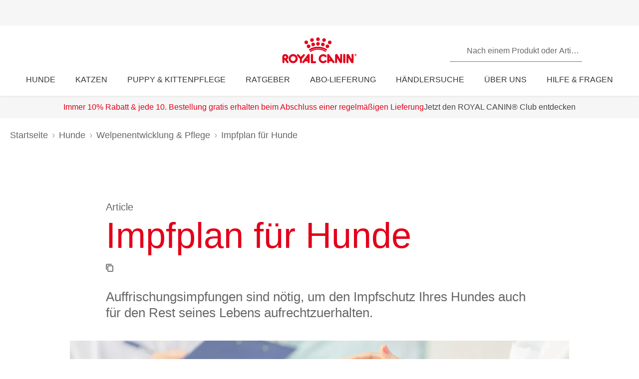

--- FILE ---
content_type: text/html; charset=utf-8
request_url: https://www.royalcanin.com/de/dogs/puppy/dog-vaccination-schedule
body_size: 83249
content:
<!DOCTYPE html><html lang="de-de"><head><meta charSet="utf-8"/><meta name="viewport" content="initial-scale=1.0, width=device-width, minimum-scale=1.0"/><link rel="icon" href="https://www.royalcanin.com/favicon.ico"/><link rel="preload" href="https://www.royalcanin.com/static/fonts/dinpro-regular.woff?h=20260107.1" as="font" type="font/woff2" crossorigin=""/><link rel="preload" href="https://www.royalcanin.com/static/fonts/dinpro-regular.woff2?h=20260107.1" as="font" type="font/woff2" crossorigin=""/><link rel="preload" href="https://www.royalcanin.com/static/fonts/dinpro-medium.woff?h=20260107.1" as="font" type="font/woff2" crossorigin=""/><link rel="preload" href="https://www.royalcanin.com/static/fonts/dinpro-medium.woff2?h=20260107.1" as="font" type="font/woff2" crossorigin=""/><link rel="preload" href="https://www.royalcanin.com/static/fonts/dinpro-bold.woff?h=20260107.1" as="font" type="font/woff2" crossorigin=""/><link rel="preload" href="https://www.royalcanin.com/static/fonts/dinpro-bold.woff2?h=20260107.1" as="font" type="font/woff2" crossorigin=""/><link rel="preload" href="https://www.royalcanin.com/static/fonts/dinpro-cond-regular.woff2?h=20260107.1" as="font" type="font/woff2" crossorigin=""/><link rel="preload" href="https://www.royalcanin.com/static/fonts/dinpro-cond-medium.woff2?h=20260107.1" as="font" type="font/woff2" crossorigin=""/><link rel="preload" href="https://www.royalcanin.com/static/fonts/dinpro-cond-bold.woff2?h=20260107.1" as="font" type="font/woff2" crossorigin=""/><style>
  @font-face {
    font-family: RC Type;
    src: url(https://www.royalcanin.com/static/fonts/dinpro-regular.woff2?h=20260107.1) format(woff2),
      url(https://www.royalcanin.com/static/fonts/dinpro-regular.woff?h=20260107.1) format(woff);
    font-weight: 300;
    font-style: normal;
    font-display: swap;
  }

  @font-face {
    font-family: RC Type;
    src: url(https://www.royalcanin.com/static/fonts/dinpro-medium.woff2?h=20260107.1) format(woff2),
      url(https://www.royalcanin.com/static/fonts/dinpro-medium.woff?h=20260107.1) format(woff);
    font-weight: 500;
    font-style: normal;
    font-display: swap;
  }
  @font-face {
    font-family: RC Type;
    src: url(https://www.royalcanin.com/static/fonts/dinpro-bold.woff2?h=20260107.1) format(woff2),
      url(https://www.royalcanin.com/static/fonts/dinpro-bold.woff?h=20260107.1) format(woff);
    font-weight: 700;
    font-style: normal;
    font-display: swap;
  }

  @font-face {
    font-family: RC Type Cond;
    src: url(https://www.royalcanin.com/static/fonts/dinpro-cond-regular.woff2?h=20260107.1) format(woff2);
    font-weight: 300;
    font-style: normal;
    font-display: swap;
  }

  @font-face {
    font-family: RC Type Cond;
    src: url(https://www.royalcanin.com/static/fonts/dinpro-cond-medium.woff2?h=20260107.1) format(woff2);
    font-weight: 500;
    font-style: normal;
    font-display: swap;
  }

  @font-face {
    font-family: RC Type Cond;
    src: url(https://www.royalcanin.com/static/fonts/dinpro-cond-bold.woff2?h=20260107.1) format(woff2);
    font-weight: 700;
    font-style: normal;
    font-display: swap;
  }
</style><title>Wann ist der beste Zeitpunkt um einen Welpen nach Hause zu holen und was gibt es zu beachten? Antworten auf diese und weitere Fragen finden Sie hier. | Royal Canin DE</title><meta name="description" content="Um den Impfschutz Ihres Hundes  aufrecht zu erhalten, sollten Sie einem festgelegten Impfplan folgen. Hier mehr über Auffrischungsimpfungen erfahren."/><meta name="twitter:site" content="https://www.royalcanin.com/de/dogs/puppy/dog-vaccination-schedule"/><meta name="twitter:title" content="Wann ist der beste Zeitpunkt um einen Welpen nach Hause zu holen und was gibt es zu beachten? Antworten auf diese und weitere Fragen finden Sie hier."/><meta name="twitter:description" content="Um den Impfschutz Ihres Hundes  aufrecht zu erhalten, sollten Sie einem festgelegten Impfplan folgen. Hier mehr über Auffrischungsimpfungen erfahren."/><meta property="og:url" content="https://www.royalcanin.com/de/dogs/puppy/dog-vaccination-schedule"/><meta property="og:type" content="website"/><meta property="og:title" content="Wann ist der beste Zeitpunkt um einen Welpen nach Hause zu holen und was gibt es zu beachten? Antworten auf diese und weitere Fragen finden Sie hier."/><meta property="og:description" content="Um den Impfschutz Ihres Hundes  aufrecht zu erhalten, sollten Sie einem festgelegten Impfplan folgen. Hier mehr über Auffrischungsimpfungen erfahren."/><link rel="canonical" href="https://www.royalcanin.com/de/dogs/puppy/dog-vaccination-schedule"/><meta name="next-head-count" content="23"/><link rel="preload" href="/_next/static/css/8efded0bd6c20ba7.css" as="style"/><link rel="stylesheet" href="/_next/static/css/8efded0bd6c20ba7.css" data-n-g=""/><link rel="preload" href="/_next/static/css/96d1d467a031fec4.css" as="style"/><link rel="stylesheet" href="/_next/static/css/96d1d467a031fec4.css" data-n-p=""/><noscript data-n-css=""></noscript><script defer="" nomodule="" src="/_next/static/chunks/polyfills-42372ed130431b0a.js"></script><script src="/_next/static/chunks/webpack-13c447acef4f11a9.js" defer=""></script><script src="/_next/static/chunks/main-d7f9598a68d98a8a.js" defer=""></script><script src="/_next/static/chunks/pages/_app-2232625b98ac7934.js" defer=""></script><script src="/_next/static/chunks/508acd78-7001ec40ed458607.js" defer=""></script><script src="/_next/static/chunks/2272ea81-21c84ef36f2c25cd.js" defer=""></script><script src="/_next/static/chunks/2796-0b697308f96c712e.js" defer=""></script><script src="/_next/static/chunks/5866-565ab7728395184a.js" defer=""></script><script src="/_next/static/chunks/1423-ac5822249e8f713c.js" defer=""></script><script src="/_next/static/chunks/3479-9a43d884cdf384b1.js" defer=""></script><script src="/_next/static/chunks/pages/_sites/%5Bsite%5D/%5Blanguage%5D/%5B%5B...path%5D%5D-0fc8ac9abcb73dfc.js" defer=""></script><script src="/_next/static/20260107.1/_buildManifest.js" defer=""></script><script src="/_next/static/20260107.1/_ssgManifest.js" defer=""></script><style data-styled="" data-styled-version="5.3.11">html{-webkit-text-size-adjust:100%;-webkit-scroll-behavior:smooth;-moz-scroll-behavior:smooth;-ms-scroll-behavior:smooth;scroll-behavior:smooth;text-rendering:optimizeLegibility;-webkit-font-smoothing:antialiased;}/*!sc*/
body{font-family:'RC Type',Arial,sans-serif;font-weight:300;font-size:1rem;line-height:1.6;margin:0;color:var(--color-grey-700);width:100%;}/*!sc*/
*,::before,::after{box-sizing:border-box;overflow-wrap:break-word;}/*!sc*/
input,select,textarea,button{font-family:inherit;}/*!sc*/
h1,h2,h3,h4,h5,h6,p{margin:0;padding:0;font-weight:inherit;}/*!sc*/
a{-webkit-text-decoration:underline;text-decoration:underline;color:var(--color-brand-rc-500);}/*!sc*/
ol,ul{list-style:none;margin:0;padding:0;}/*!sc*/
ol li,ul li{margin:0;padding:0;}/*!sc*/
td,th{padding:0;}/*!sc*/
th{font-weight:500;text-align:left;}/*!sc*/
img,embed,object,video,svg{max-width:100%;height:auto;}/*!sc*/
figure{margin:0;}/*!sc*/
fieldset,legend{margin:0;padding:0;border:none;width:100%;}/*!sc*/
b,strong{font-weight:500;}/*!sc*/
.sr-only{position:absolute;width:1px;height:1px;padding:0;margin:-1px;overflow:hidden;-webkit-clip:rect(0,0,0,0);clip:rect(0,0,0,0);border:0;}/*!sc*/
div#mars-footer-panel.mars-footer-mars{background-color:var(--color-grey-900);}/*!sc*/
@media (max-width:767px){div#mars-footer-panel.mars-footer-mars li{border-left:none !important;}}/*!sc*/
div#mars-footer-panel.mars-footer-mars .mars-footer-container{padding-bottom:0.625rem;overflow:hidden;}/*!sc*/
body #nprogress .bar{background:var(--color-brand-rc-500);}/*!sc*/
body #nprogress .peg{box-shadow:0 0 0.625rem var(--color-brand-rc-500),0 0 0.3125rem var(--color-brand-rc-500);}/*!sc*/
body #nprogress .spinner-icon{border-top-color:var(--color-brand-rc-500);border-left-color:var(--color-brand-rc-500);}/*!sc*/
data-styled.g106[id="sc-global-jGHwtU1"]{content:"sc-global-jGHwtU1,"}/*!sc*/
#dvFastForms{display:-webkit-flex:flex-direction:column;display:flex:flex-direction:column;-webkit-flex-wrap:wrap;-ms-flex-wrap:wrap;flex-wrap:wrap;margin:0 auto;max-width:90rem;padding:1.25rem;font-family:'RC Type',Arial,sans-serif;font-weight:300;font-size:1rem;line-height:1.5rem;}/*!sc*/
#dvFastForms .ff-form-main{max-width:42.5rem;}/*!sc*/
.ff-group-row[class*="group-"]{display:-webkit-box;display:-webkit-flex;display:-ms-flexbox;display:flex;-webkit-flex-wrap:wrap;-ms-flex-wrap:wrap;flex-wrap:wrap;}/*!sc*/
.ff-group-row.group-1 > .ff-item-row,.ff-group-row.group-3 > .ff-item-row{width:100%;}/*!sc*/
@media (min-width:768px){.ff-group-row.group-1 > .ff-item-row,.ff-group-row.group-3 > .ff-item-row{width:50%;}}/*!sc*/
.ff-group-row.group-1 > .ff-item-row:first-of-type,.ff-group-row.group-3 > .ff-item-row:first-of-type{width:100%;padding-bottom:1.25rem;}/*!sc*/
.ff-section-header,.ff-group-row.group-5 label{color:var(--color-grey-600);}/*!sc*/
.ff-label-col label{color:var(--color-grey-300);}/*!sc*/
.ff-item-row{padding-top:0;}/*!sc*/
.ff-col-1.ff-label-col,.ff-col-2.ff-field-col{position:relative;width:100%;max-width:100%;}/*!sc*/
.ff-col-1.ff-section-col,.ff-col-1.ff-label-col,.ff-footer-group{padding:0;float:none;}/*!sc*/
@media (min-width:768px){.ff-col-1.ff-section-col,.ff-col-1.ff-label-col,.ff-footer-group{padding:0 2rem 0 0;}}/*!sc*/
.ff-col-2.ff-field-col{padding:0 0 1.875rem;float:none;}/*!sc*/
@media (min-width:768px){.ff-col-2.ff-field-col{padding:0 2rem 1.875rem 0;}}/*!sc*/
.ff-item-row > .ff-col-2 > input{width:100%;border-top-color:transparent;border-left-color:transparent;border-right-color:transparent;border-bottom:0.125rem solid var(--color-grey-300);-webkit-box-shadow:none;box-shadow:none;background-color:transparent;color:var(--color-grey-600);outline:none;z-index:1;}/*!sc*/
.ff-group-row.group-2 > .ff-item-row > .ff-col-2 > textarea{max-width:100%;width:100%;height:12.5rem;border-color:var(--color-grey-300);color:var(--color-grey-600);padding-top:1.875rem;padding-left:1rem;z-index:1;}/*!sc*/
.ff-item-row > .ff-col-2 > select{width:100%;border-top-color:transparent;border-left-color:transparent;border-right-color:transparent;border-bottom-color:var(--color-grey-300);-webkit-box-shadow:none;box-shadow:none;background-color:transparent;color:var(--color-grey-500);border-bottom-width:0.125rem;outline:none;}/*!sc*/
.ff-item-row > .ff-col-2 > .ff-input-type-invalid{width:100%;background:transparent;border-top-color:transparent !important;border-left-color:transparent !important;border-right-color:transparent !important;border-bottom-color:var(--color-functional-red-mid) !important;border-bottom-width:0.125rem !important;}/*!sc*/
.ff-col-2 > .ff-textarea.ff-input-type-invalid{border-top-color:var(--color-grey-300) !important;border-left-color:var(--color-grey-300) !important;border-right-color:var(--color-grey-300) !important;border-bottom-color:var(--color-functional-red-mid) !important;border-bottom-width:0.125rem !important;}/*!sc*/
.ff-col-2 > .ff-invalid-msg{width:100%;position:absolute;bottom:0.3125rem;color:var(--color-functional-red-mid);font-size:0.875rem;}/*!sc*/
.group-2 > .ff-item-row > .ff-col-2 > textarea ~ .ff-invalid-msg{bottom:0.3125rem;}/*!sc*/
#dvFastForms .ff-footer-group > .ff-footer-row > .ff-submit-btn > .btnDiv{text-align:left;margin-top:1.25rem;}/*!sc*/
#dvFastForms .ff-footer-group > .ff-footer-row > .ff-submit-btn > .btnDiv input{margin-left:0;-webkit-appearance:none;-moz-appearance:none;appearance:none;background:var(--color-brand-rc-500);border-color:var(--color-brand-rc-500);border-width:2px;border-radius:0.25rem;border-style:solid;color:var(--color-white);cursor:'pointer';font-family:'RC Type',Arial,sans-serif;font-weight:500;font-size:1rem;line-height:1.625rem;max-width:100%;overflow:hidden;padding:0.5625rem 2rem;position:relative;text-align:center;-webkit-text-decoration:none;text-decoration:none;display:'inline-block';width:'auto';}/*!sc*/
#dvFastForms .ff-footer-group > .ff-footer-row > .ff-submit-btn > .btnDiv input:focus,#dvFastForms .ff-footer-group > .ff-footer-row > .ff-submit-btn > .btnDiv input:active,#dvFastForms .ff-footer-group > .ff-footer-row > .ff-submit-btn > .btnDiv input:hover{background:var(--color-brand-rc-700);border-color:var(--color-brand-rc-700);}/*!sc*/
data-styled.g107[id="sc-global-kErkkA1"]{content:"sc-global-kErkkA1,"}/*!sc*/
.fygTjr{display:block;height:100%;width:100%;}/*!sc*/
.efaSlz{display:block;height:0.75rem;width:0.75rem;}/*!sc*/
data-styled.g109[id="sc-a22c687d-0"]{content:"fygTjr,efaSlz,"}/*!sc*/
.fLQaVG{display:inline-block;position:absolute;width:0.0625rem;height:0.0625rem;overflow:hidden;-webkit-clip:rect(0,0,0,0);clip:rect(0,0,0,0);white-space:nowrap;}/*!sc*/
data-styled.g115[id="sc-a6618c0c-0"]{content:"fLQaVG,"}/*!sc*/
.dQjNaF svg{width:2rem;height:2rem;}/*!sc*/
.dQjNaF svg,.dQjNaF svg *{fill:var(--color-brand-rc-500);}/*!sc*/
data-styled.g116[id="sc-85c32915-0"]{content:"dQjNaF,"}/*!sc*/
.jowDwx{color:var(--color-brand-rc-500);font-weight:300;font-size:var(--text-font-size-300);line-height:var(--text-line-height-325);}/*!sc*/
@media (min-width:768px){.jowDwx{font-size:var(--text-font-size-350);line-height:var(--text-line-height-425);}}/*!sc*/
data-styled.g119[id="sc-e30fa0b4-1"]{content:"jowDwx,"}/*!sc*/
.cTUfqm{color:var(--color-brand-rc-500);font-weight:300;font-size:var(--text-font-size-250);line-height:var(--text-line-height-325);}/*!sc*/
@media (min-width:768px){.cTUfqm{font-size:var(--text-font-size-300);line-height:var(--text-line-height-425);}}/*!sc*/
data-styled.g121[id="sc-e30fa0b4-3"]{content:"cTUfqm,"}/*!sc*/
.eAhYJI{color:var(--color-brand-rc-500);font-weight:300;font-size:var(--text-font-size-200);line-height:var(--text-line-height-225);}/*!sc*/
@media (min-width:768px){.eAhYJI{font-size:var(--text-font-size-225);line-height:var(--text-line-height-325);}}/*!sc*/
data-styled.g122[id="sc-e30fa0b4-4"]{content:"eAhYJI,"}/*!sc*/
main > div > .sc-ddf1937b-0{max-width:897px;padding:0 1.25rem;margin:0 auto 2.5rem;width:100%;font-size:1rem;line-height:1.5;color:var(--color-grey-600);font-family:'RC Type',Arial,sans-serif;}/*!sc*/
.fYxsaL h1{font-size:var(--text-font-size-350);line-height:var(--text-line-height-425);}/*!sc*/
@media (min-width:769px){.fYxsaL h1{font-size:var(--text-font-size-450);line-height:var(--text-line-height-600);}}/*!sc*/
.fYxsaL h1.impact{font-size:var(--text-font-size-450);line-height:var(--text-line-height-425);}/*!sc*/
@media (min-width:769px){.fYxsaL h1.impact{font-size:var(--text-font-size-800);line-height:var(--text-line-height-1000);}}/*!sc*/
.fYxsaL h2{font-size:var(--text-font-size-300);line-height:var(--text-line-height-325);}/*!sc*/
@media (min-width:769px){.fYxsaL h2{font-size:var(--text-font-size-350);line-height:var(--text-line-height-425);}}/*!sc*/
.fYxsaL h3{font-size:var(--text-font-size-250);line-height:var(--text-line-height-325);}/*!sc*/
@media (min-width:769px){.fYxsaL h3{font-size:var(--text-font-size-300);line-height:var(--text-line-height-425);}}/*!sc*/
.fYxsaL h4{font-size:var(--text-font-size-200);line-height:var(--text-line-height-225);}/*!sc*/
@media (min-width:769px){.fYxsaL h4{font-size:var(--text-font-size-225);line-height:var(--text-line-height-325);}}/*!sc*/
.fYxsaL h5{font-size:var(--text-font-size-175);line-height:var(--text-line-height-225);}/*!sc*/
@media (min-width:769px){.fYxsaL h5{font-size:var(--text-font-size-200);line-height:var(--text-line-height-225);}}/*!sc*/
.fYxsaL h6{font-size:var(--text-font-size-150);line-height:var(--text-line-height-225);}/*!sc*/
@media (min-width:769px){.fYxsaL h6{font-size:var(--text-font-size-175);line-height:var(--text-line-height-225);}}/*!sc*/
.fYxsaL h1,.fYxsaL h2,.fYxsaL h3,.fYxsaL h4,.fYxsaL h5,.fYxsaL h6{color:var(--color-brand-rc-500);margin-top:0;margin-bottom:var(--spacing-3);font-weight:300;}/*!sc*/
.fYxsaL p,.fYxsaL li,.fYxsaL span,.fYxsaL label{font-weight:300;}/*!sc*/
.fYxsaL strong,.fYxsaL b{font-weight:500;}/*!sc*/
.fYxsaL ul,.fYxsaL ol{font-size:var(--text-font-size-175);margin:0;list-style-position:outside;padding-left:2.5rem;}/*!sc*/
.fYxsaL ul li,.fYxsaL ol li{padding:0;margin-bottom:0.5rem;line-height:var(--text-line-height-225);position:relative;}/*!sc*/
.fYxsaL ul{list-style-type:disc;}/*!sc*/
.fYxsaL ul ul{list-style-type:circle;margin-top:0.5rem;}/*!sc*/
.fYxsaL ol{list-style:auto;}/*!sc*/
.fYxsaL p{line-height:var(--text-line-height-225);margin-bottom:var(--spacing-3);}/*!sc*/
.fYxsaL a{color:var(--color-grey-700);border-bottom:solid 0.0625rem;border-bottom-color:var(--color-grey-300);-webkit-text-decoration:none;text-decoration:none;font-weight:500;-webkit-transition:0.2s ease-in;transition:0.2s ease-in;-webkit-transition-property:color,border-bottom-color;transition-property:color,border-bottom-color;}/*!sc*/
.fYxsaL a:hover,.fYxsaL a:focus{color:var(--color-brand-rc-500);border-bottom-color:var(--color-brand-rc-500);}/*!sc*/
.fYxsaL a:active{color:var(--color-brand-rc-500);border-bottom-color:var(--color-brand-rc-500);}/*!sc*/
.fYxsaL a svg{fill:currentColor;}/*!sc*/
.fYxsaL a[target='_blank']{position:relative;display:inline-block;border-bottom:none;}/*!sc*/
.fYxsaL a[target='_blank']::before{content:'';position:absolute;left:0;bottom:-0.0625rem;height:0.0625rem;width:calc(100% - 1.3125rem);background-color:var(--color-grey-300);-webkit-transition:0.2s ease-in;transition:0.2s ease-in;-webkit-transition-property:background-color;transition-property:background-color;}/*!sc*/
.fYxsaL a[target='_blank']::after{content:'';display:inline-block;width:1rem;height:1rem;margin-left:0.3125rem;margin-bottom:-0.125rem;background-image:url("data:image/svg+xml,%3Csvg xmlns='http://www.w3.org/2000/svg' xmlns:xlink='http://www.w3.org/1999/xlink' x='0px' y='0px' viewBox='0 0 32 32'%3E%3Cpath fill='%23444444' d='M16,28H6c-3.3,0-6-2.7-6-6V10c0-3.3,2.7-6,6-6h10c3.3,0,6,2.7,6,6v0c0,1.1-0.9,2-2,2s-2-0.9-2-2v0c0-1.1-0.9-2-2-2H6 c-1.1,0-2,0.9-2,2v12c0,1.1,0.9,2,2,2h10c1.1,0,2-0.9,2-2v0c0-1.1,0.9-2,2-2s2,0.9,2,2v0C22,25.3,19.3,28,16,28z M31.7,17 c0-0.1,0.1-0.1,0.1-0.2c0,0,0,0,0,0c0-0.1,0-0.1,0.1-0.2c0-0.1,0-0.1,0.1-0.2c0-0.1,0-0.1,0-0.2c0-0.1,0-0.1,0-0.2c0,0,0,0,0,0 c0,0,0,0,0,0c0,0,0-0.1,0-0.1c0,0,0,0,0,0c0-0.1,0-0.2,0-0.3c0-0.1,0-0.1-0.1-0.2c0-0.1,0-0.1-0.1-0.2c0-0.1-0.1-0.1-0.1-0.2 c0-0.1-0.1-0.1-0.1-0.2c0,0,0,0,0,0l0,0c0,0,0,0,0,0L27.8,9c-0.6-0.9-1.8-1.2-2.8-0.6c-0.9,0.6-1.2,1.9-0.6,2.8l1.8,2.8H16 c-1.1,0-2,0.9-2,2c0,1.1,0.9,2,2,2h10.2l-2,2.9c-0.6,0.9-0.4,2.2,0.5,2.8c0.3,0.2,0.7,0.3,1.1,0.3c0.6,0,1.3-0.3,1.7-0.9l4.1-6 c0,0,0,0,0,0c0,0,0,0,0,0C31.7,17.1,31.7,17,31.7,17z'/%3E%3C/svg%3E");background-position:right center;background-repeat:no-repeat;background-size:1rem 1rem;}/*!sc*/
.fYxsaL a[target='_blank']:hover::before,.fYxsaL a[target='_blank']:focus::before{background-color:var(--color-brand-rc-700);}/*!sc*/
.fYxsaL a[target='_blank']:hover::after,.fYxsaL a[target='_blank']:focus::after{background-image:url("data:image/svg+xml,%3Csvg xmlns='http://www.w3.org/2000/svg' xmlns:xlink='http://www.w3.org/1999/xlink' x='0px' y='0px' viewBox='0 0 32 32'%3E%3Cpath fill='%23960011' d='M16,28H6c-3.3,0-6-2.7-6-6V10c0-3.3,2.7-6,6-6h10c3.3,0,6,2.7,6,6v0c0,1.1-0.9,2-2,2s-2-0.9-2-2v0c0-1.1-0.9-2-2-2H6 c-1.1,0-2,0.9-2,2v12c0,1.1,0.9,2,2,2h10c1.1,0,2-0.9,2-2v0c0-1.1,0.9-2,2-2s2,0.9,2,2v0C22,25.3,19.3,28,16,28z M31.7,17 c0-0.1,0.1-0.1,0.1-0.2c0,0,0,0,0,0c0-0.1,0-0.1,0.1-0.2c0-0.1,0-0.1,0.1-0.2c0-0.1,0-0.1,0-0.2c0-0.1,0-0.1,0-0.2c0,0,0,0,0,0 c0,0,0,0,0,0c0,0,0-0.1,0-0.1c0,0,0,0,0,0c0-0.1,0-0.2,0-0.3c0-0.1,0-0.1-0.1-0.2c0-0.1,0-0.1-0.1-0.2c0-0.1-0.1-0.1-0.1-0.2 c0-0.1-0.1-0.1-0.1-0.2c0,0,0,0,0,0l0,0c0,0,0,0,0,0L27.8,9c-0.6-0.9-1.8-1.2-2.8-0.6c-0.9,0.6-1.2,1.9-0.6,2.8l1.8,2.8H16 c-1.1,0-2,0.9-2,2c0,1.1,0.9,2,2,2h10.2l-2,2.9c-0.6,0.9-0.4,2.2,0.5,2.8c0.3,0.2,0.7,0.3,1.1,0.3c0.6,0,1.3-0.3,1.7-0.9l4.1-6 c0,0,0,0,0,0c0,0,0,0,0,0C31.7,17.1,31.7,17,31.7,17z'/%3E%3C/svg%3E");}/*!sc*/
.fYxsaL abbr[title]{border-bottom:none;-webkit-text-decoration:underline dotted;text-decoration:underline dotted;}/*!sc*/
data-styled.g141[id="sc-ddf1937b-0"]{content:"fYxsaL,"}/*!sc*/
.jHWiek{object-fit:contain;display:block;width:100%;height:auto;aspect-ratio:auto;}/*!sc*/
.bqFgfw{object-fit:contain;display:block;width:100%;height:auto;aspect-ratio:1/1;}/*!sc*/
.jHBMWe{object-fit:contain;display:block;width:100%;height:auto;aspect-ratio:16/9;}/*!sc*/
data-styled.g145[id="sc-de70b4c4-0"]{content:"jHWiek,bqFgfw,jHBMWe,"}/*!sc*/
.dJxuIM{height:0.9375rem;display:-webkit-box;display:-webkit-flex;display:-ms-flexbox;display:flex;-webkit-box-pack:center;-webkit-justify-content:center;-ms-flex-pack:center;justify-content:center;-webkit-align-items:center;-webkit-box-align:center;-ms-flex-align:center;align-items:center;}/*!sc*/
.dJxuIM rc-icon{height:1.25rem;width:100%;}/*!sc*/
[dir='rtl'] .sc-df50dcd7-0{-webkit-transform:rotate(180deg);-ms-transform:rotate(180deg);transform:rotate(180deg);}/*!sc*/
@media (min-width:768px){.dJxuIM{height:1.25rem;}}/*!sc*/
data-styled.g149[id="sc-df50dcd7-0"]{content:"dJxuIM,"}/*!sc*/
.juvuNU{display:-webkit-box;display:-webkit-flex;display:-ms-flexbox;display:flex;-webkit-align-items:center;-webkit-box-align:center;-ms-flex-align:center;align-items:center;-webkit-text-decoration:none;text-decoration:none;cursor:pointer;}/*!sc*/
.juvuNU > span{background-color:var(--color-brand-rc-500);}/*!sc*/
.juvuNU > span > .sc-df50dcd7-0{color:var(--color-white);}/*!sc*/
.juvuNU > p{border-bottom:1px solid transparent;-webkit-transition:0.2s ease-in-out;transition:0.2s ease-in-out;-webkit-transition-property:color,border-bottom;transition-property:color,border-bottom;color:var(--color-grey-800);}/*!sc*/
.juvuNU > p:hover{border-bottom:1px solid inherit;}/*!sc*/
.juvuNU > p:hover{color:var(--color-brand-rc-500);}/*!sc*/
@media (min-width:1024px){.juvuNU{bottom:0.9375rem;}}/*!sc*/
data-styled.g150[id="sc-df50dcd7-1"]{content:"juvuNU,"}/*!sc*/
.efoyKv{font-size:1rem;line-height:1.25rem;font-weight:700;margin-right:0.5rem;}/*!sc*/
[dir='rtl'] .sc-df50dcd7-2{margin-right:0;margin-left:0.5rem;}/*!sc*/
@media (min-width:1024px){.efoyKv{margin-right:1rem;font-size:1.375rem;line-height:1.625rem;}[dir='rtl'] .sc-df50dcd7-2{margin-right:0;margin-left:1rem;}}/*!sc*/
data-styled.g151[id="sc-df50dcd7-2"]{content:"efoyKv,"}/*!sc*/
.hkywhN{-webkit-flex-shrink:0;-ms-flex-negative:0;flex-shrink:0;border-radius:50%;display:-webkit-box;display:-webkit-flex;display:-ms-flexbox;display:flex;-webkit-box-pack:center;-webkit-justify-content:center;-ms-flex-pack:center;justify-content:center;-webkit-align-items:center;-webkit-box-align:center;-ms-flex-align:center;align-items:center;height:3.125rem;width:3.125rem;}/*!sc*/
@media (min-width:1024px){.hkywhN{height:5rem;width:5rem;}}/*!sc*/
data-styled.g152[id="sc-df50dcd7-3"]{content:"hkywhN,"}/*!sc*/
.fjNQUJ{width:100%;background-color:var(--color-white);}/*!sc*/
.fjNQUJ .swiper{padding:0 0 1.5rem;}/*!sc*/
@media (min-width:768px){.fjNQUJ .swiper{-webkit-flex:4;-ms-flex:4;flex:4;padding:1rem 0.625rem 2.125rem 0.625rem;}.fjNQUJ .swiper::before,.fjNQUJ .swiper::after{content:'';position:absolute;width:2.5rem;height:100%;background-color:transparent;top:0;z-index:2;}.fjNQUJ .swiper::before{left:0;}.fjNQUJ .swiper::after{right:0;}}/*!sc*/
.fjNQUJ .swiper a{margin:0 0.125rem 0 0.375rem;}/*!sc*/
@media (min-width:768px){.fjNQUJ .swiper a{margin:0 0.75rem;}}/*!sc*/
.fjNQUJ .swiper-slide{height:unset;padding:0.0625rem;width:100%;}/*!sc*/
@media (min-width:560px){.fjNQUJ .swiper-slide{width:calc(100% / 2);}}/*!sc*/
@media (min-width:768px){.fjNQUJ .swiper-slide{width:calc(100% / 3);}}/*!sc*/
@media (min-width:1024px){.fjNQUJ .swiper-slide{width:calc(100% / 4);}}/*!sc*/
.fjNQUJ .swiper-scrollbar{height:0.125rem;left:var(--swiper-scrollbar-sides-offset,1%);width:calc(100% - 2 * var(--swiper-scrollbar-sides-offset,1%));}/*!sc*/
@media (min-width:768px){.fjNQUJ .swiper-scrollbar{left:var(--swiper-scrollbar-sides-offset,1rem);width:calc(100% - 2 * var(--swiper-scrollbar-sides-offset,1rem));}}/*!sc*/
.fjNQUJ .swiper-scrollbar-drag{background-color:var(--color-grey-500);}/*!sc*/
.fjNQUJ .swiper-button-prev,.fjNQUJ .swiper-button-next{display:none;}/*!sc*/
@media (min-width:768px){.fjNQUJ .swiper-button-prev,.fjNQUJ .swiper-button-next{display:block;color:var(--color-white);z-index:3;margin-top:calc(3% - 5rem);border-radius:50%;width:3rem;height:3rem;line-height:3.125rem;text-align:center;background-color:var(--color-brand-rc-500);}.fjNQUJ .swiper-button-prev::after,.fjNQUJ .swiper-button-next::after{font-size:1.25rem;}}/*!sc*/
.fjNQUJ .swiper-button-prev.swiper-button-disabled,.fjNQUJ .swiper-button-next.swiper-button-disabled{display:none;}/*!sc*/
.fjNQUJ .swiper-button-prev{margin-left:-0.625rem;}/*!sc*/
.fjNQUJ .swiper-button-next{margin-right:-0.625rem;}/*!sc*/
data-styled.g156[id="sc-4427cd63-0"]{content:"fjNQUJ,"}/*!sc*/
.jJqmgQ{position:relative;max-width:1346px;width:100%;margin:0 auto;padding:1.25rem 0.625rem;display:-webkit-box;display:-webkit-flex;display:-ms-flexbox;display:flex;-webkit-flex-direction:column;-ms-flex-direction:column;flex-direction:column;}/*!sc*/
@media (min-width:768px){.jJqmgQ{padding:1.375rem 0 2.9375rem;}}/*!sc*/
data-styled.g157[id="sc-4427cd63-1"]{content:"jJqmgQ,"}/*!sc*/
.ekVcVW{display:-webkit-box;display:-webkit-flex;display:-ms-flexbox;display:flex;-webkit-box-pack:justify;-webkit-justify-content:space-between;-ms-flex-pack:justify;justify-content:space-between;-webkit-flex-direction:column;-ms-flex-direction:column;flex-direction:column;}/*!sc*/
@media (min-width:768px){.ekVcVW{-webkit-flex-direction:row;-ms-flex-direction:row;flex-direction:row;}}/*!sc*/
data-styled.g158[id="sc-4427cd63-2"]{content:"ekVcVW,"}/*!sc*/
.hYsAzU{font-size:1.625rem;line-height:2rem;margin:0 0 1.5rem 0.5rem;}/*!sc*/
@media (min-width:768px){.hYsAzU{font-size:1.875rem;line-height:2.5rem;margin:0 0 1rem 0;}}/*!sc*/
data-styled.g159[id="sc-4427cd63-3"]{content:"hYsAzU,"}/*!sc*/
.hQfuPe{display:-webkit-box;display:-webkit-flex;display:-ms-flexbox;display:flex;margin:0 -0.25rem;}/*!sc*/
@media (min-width:768px){.hQfuPe{margin:0;}}/*!sc*/
data-styled.g160[id="sc-4427cd63-4"]{content:"hQfuPe,"}/*!sc*/
.bPmCma{display:-webkit-box;display:-webkit-flex;display:-ms-flexbox;display:flex;-webkit-box-pack:justify;-webkit-justify-content:space-between;-ms-flex-pack:justify;justify-content:space-between;-webkit-align-items:flex-end;-webkit-box-align:flex-end;-ms-flex-align:flex-end;align-items:flex-end;gap:1rem;}/*!sc*/
data-styled.g167[id="sc-f7ee24ee-0"]{content:"bPmCma,"}/*!sc*/
.gTjOjn{position:relative;display:-webkit-box;display:-webkit-flex;display:-ms-flexbox;display:flex;-webkit-flex-direction:column;-ms-flex-direction:column;flex-direction:column;height:100%;padding:1rem;-webkit-text-decoration:none;text-decoration:none;background-color:var(--color-white);box-shadow:0 0.375rem 1rem 0 rgba(0,0,0,0.1);}/*!sc*/
.gTjOjn img{width:100%;width:100%;-webkit-align-self:center;-ms-flex-item-align:center;align-self:center;margin-bottom:1.5rem;}/*!sc*/
@media (min-width:768px){.gTjOjn img{width:100%;}}/*!sc*/
@media (min-width:768px){.gTjOjn{padding:1.5rem;}}/*!sc*/
data-styled.g168[id="sc-f7ee24ee-1"]{content:"gTjOjn,"}/*!sc*/
.jAfNjY{line-height:1.2;font-size:1.125rem;font-weight:500;margin-bottom:1rem;display:-webkit-box;-webkit-box-orient:vertical;-webkit-line-clamp:2;overflow:hidden;text-overflow:ellipsis;}/*!sc*/
data-styled.g169[id="sc-f7ee24ee-2"]{content:"jAfNjY,"}/*!sc*/
.fErjTO{display:-webkit-box;display:-webkit-flex;display:-ms-flexbox;display:flex;-webkit-flex-direction:column;-ms-flex-direction:column;flex-direction:column;-webkit-box-pack:justify;-webkit-justify-content:space-between;-ms-flex-pack:justify;justify-content:space-between;gap:0.5rem;-webkit-flex:1;-ms-flex:1;flex:1;}/*!sc*/
data-styled.g172[id="sc-f7ee24ee-5"]{content:"fErjTO,"}/*!sc*/
.ldKuZU{display:-webkit-box;display:-webkit-flex;display:-ms-flexbox;display:flex;-webkit-flex-direction:column;-ms-flex-direction:column;flex-direction:column;gap:1rem;}/*!sc*/
data-styled.g173[id="sc-f7ee24ee-6"]{content:"ldKuZU,"}/*!sc*/
.dycCYK span,.dycCYK rc-button{width:100%;}/*!sc*/
data-styled.g174[id="sc-f7ee24ee-7"]{content:"dycCYK,"}/*!sc*/
.hCkZJc{display:-webkit-box;display:-webkit-flex;display:-ms-flexbox;display:flex;gap:0.375rem;}/*!sc*/
data-styled.g176[id="sc-eec1b6e-0"]{content:"hCkZJc,"}/*!sc*/
.ha-dqwP{font-weight:500;margin:0;display:-webkit-box;display:-webkit-flex;display:-ms-flexbox;display:flex;-webkit-align-items:center;-webkit-box-align:center;-ms-flex-align:center;align-items:center;gap:0.5rem;font-size:1rem;line-height:1.5;-webkit-box-pack:center;-webkit-justify-content:center;-ms-flex-pack:center;justify-content:center;}/*!sc*/
data-styled.g177[id="sc-57e12fae-0"]{content:"ha-dqwP,"}/*!sc*/
.gLgAvr{background-color:var(--color-grey-900);line-height:1.6;text-align:left;box-sizing:border-box;overflow-wrap:break-word;}/*!sc*/
.gLgAvr *{color:var(--color-white);}/*!sc*/
.gLgAvr *,.gLgAvr::before,.gLgAvr::after{box-sizing:border-box;overflow-wrap:break-word;}/*!sc*/
.gLgAvr a,.gLgAvr button{display:inline;border-bottom:solid 0.0625rem;border-bottom-color:transparent;-webkit-text-decoration:none;text-decoration:none;font-weight:500;-webkit-transition:0.2s ease-in;transition:0.2s ease-in;-webkit-transition-property:border-bottom-color;transition-property:border-bottom-color;}/*!sc*/
.gLgAvr a:hover,.gLgAvr button:hover,.gLgAvr a:focus,.gLgAvr button:focus{border-bottom-color:var(--color-white);}/*!sc*/
.gLgAvr a *,.gLgAvr button *{fill:currentColor;}/*!sc*/
.gLgAvr svg{width:1rem;height:1rem;}/*!sc*/
.gLgAvr ul{list-style:none;}/*!sc*/
data-styled.g187[id="sc-47c7abe7-0"]{content:"gLgAvr,"}/*!sc*/
.hHNuQs{max-width:90rem;width:100%;margin:0 auto;padding-top:0.0625rem;}/*!sc*/
@media (min-width:768px){.hHNuQs{padding:1.25rem;display:-webkit-box;display:-webkit-flex;display:-ms-flexbox;display:flex;-webkit-flex-direction:column;-ms-flex-direction:column;flex-direction:column;}}/*!sc*/
data-styled.g188[id="sc-47c7abe7-1"]{content:"hHNuQs,"}/*!sc*/
.iPFwTO{width:100%;display:-webkit-box;display:-webkit-flex;display:-ms-flexbox;display:flex;-webkit-flex-wrap:wrap;-ms-flex-wrap:wrap;flex-wrap:wrap;-webkit-align-items:center;-webkit-box-align:center;-ms-flex-align:center;align-items:center;margin:0;padding:1.5625rem 1.25rem 0.3125rem;border-bottom:solid 0.0625rem var(--color-grey-200);}/*!sc*/
@media (min-width:768px){.iPFwTO{padding:0.4375rem 0 1.3125rem 0;-webkit-box-pack:justify;-webkit-justify-content:space-between;-ms-flex-pack:justify;justify-content:space-between;-webkit-order:-1;-ms-flex-order:-1;order:-1;}[dir='rtl'] .sc-47c7abe7-2{padding-right:2.5rem;}}/*!sc*/
data-styled.g189[id="sc-47c7abe7-2"]{content:"iPFwTO,"}/*!sc*/
.fqxCmS{display:inline-block;margin-right:0.5625rem;-webkit-transform:translateY(2px);-ms-transform:translateY(2px);transform:translateY(2px);background-color:var(--color-grey-900);}/*!sc*/
[dir='rtl'] a .sc-47c7abe7-3,[dir='rtl'] button .fqxCmS{margin-right:0;margin-left:0.5625rem;}/*!sc*/
.fqxCmS rc-icon{width:1rem;height:1rem;}/*!sc*/
data-styled.g190[id="sc-47c7abe7-3"]{content:"fqxCmS,"}/*!sc*/
.dGItfc{display:-webkit-box;display:-webkit-flex;display:-ms-flexbox;display:flex;-webkit-flex-wrap:wrap;-ms-flex-wrap:wrap;flex-wrap:wrap;}/*!sc*/
data-styled.g191[id="sc-47c7abe7-4"]{content:"dGItfc,"}/*!sc*/
.fvgUVY{margin:0 0.625rem 0.75rem 0;}/*!sc*/
[dir='rtl'] .sc-47c7abe7-5{margin:0 0 0.75rem 0.625rem;}/*!sc*/
.fvgUVY a{display:-webkit-box;display:-webkit-flex;display:-ms-flexbox;display:flex;-webkit-align-items:center;-webkit-box-align:center;-ms-flex-align:center;align-items:center;padding:0;}/*!sc*/
@media (min-width:768px){.fvgUVY{margin:0 2.1875rem 0 0;}[dir='rtl'] .sc-47c7abe7-5{margin:0 0 0 2.1875rem;}}/*!sc*/
data-styled.g192[id="sc-47c7abe7-5"]{content:"fvgUVY,"}/*!sc*/
.kVWnsC{margin:0 0.625rem 0.75rem 0;display:-webkit-box;display:-webkit-flex;display:-ms-flexbox;display:flex;-webkit-align-items:center;-webkit-box-align:center;-ms-flex-align:center;align-items:center;-webkit-box-pack:center;-webkit-justify-content:center;-ms-flex-pack:center;justify-content:center;}/*!sc*/
[dir='rtl'] .sc-47c7abe7-6{margin:0 0 0.75rem 0.625rem;}/*!sc*/
.kVWnsC a{display:-webkit-box;display:-webkit-flex;display:-ms-flexbox;display:flex;-webkit-align-items:center;-webkit-box-align:center;-ms-flex-align:center;align-items:center;padding:0;}/*!sc*/
@media (min-width:768px){.kVWnsC{margin:0 2.1875rem 0 0;}[dir='rtl'] .sc-47c7abe7-6{margin:0 0 0 2.1875rem;}}/*!sc*/
.kVWnsC button{padding:0;color:var(--color-white);}/*!sc*/
.kVWnsC button:hover,.kVWnsC button:focus{color:var(--color-white);}/*!sc*/
.kVWnsC button div{background-color:var(--color-grey-800);padding-bottom:0.125rem;}/*!sc*/
data-styled.g193[id="sc-47c7abe7-6"]{content:"kVWnsC,"}/*!sc*/
.cfsEhs{display:-webkit-inline-box;display:-webkit-inline-flex;display:-ms-inline-flexbox;display:inline-flex;-webkit-align-items:center;-webkit-box-align:center;-ms-flex-align:center;align-items:center;-webkit-box-pack:center;-webkit-justify-content:center;-ms-flex-pack:center;justify-content:center;margin-right:0.5625rem;-webkit-transform:translateY(0.125rem);-ms-transform:translateY(0.125rem);transform:translateY(0.125rem);background-color:var(--color-grey-900);width:1.375rem;height:1.375rem;}/*!sc*/
[dir='rtl'] .sc-47c7abe7-7{margin-right:0;margin-left:0.5625rem;}/*!sc*/
.cfsEhs rc-icon{width:1.375rem;height:0.6875rem;fill:currentColor;-webkit-transform:scaleX(1.3);-ms-transform:scaleX(1.3);transform:scaleX(1.3);-webkit-transform-origin:center;-ms-transform-origin:center;transform-origin:center;}/*!sc*/
data-styled.g194[id="sc-47c7abe7-7"]{content:"cfsEhs,"}/*!sc*/
.jGrhTF{margin:0 0.625rem 0.9375rem 0;background:none;color:inherit;border:none;padding:0;font:inherit;cursor:pointer;}/*!sc*/
[dir='rtl'] .sc-47c7abe7-8{margin:0 0 0.9375rem 0.625rem;}/*!sc*/
@media (min-width:768px){.jGrhTF{margin:0;}[dir='rtl'] .sc-47c7abe7-8{margin:0;}}/*!sc*/
.jGrhTF svg{width:1.375rem;height:0.6875rem;}/*!sc*/
data-styled.g195[id="sc-47c7abe7-8"]{content:"jGrhTF,"}/*!sc*/
.jGTBsR{width:100%;border-bottom:solid 0.0625rem var(--color-grey-200);margin:0;padding:0;}/*!sc*/
@media (min-width:768px){.jGTBsR{display:-webkit-box;display:-webkit-flex;display:-ms-flexbox;display:flex;}}/*!sc*/
data-styled.g196[id="sc-47c7abe7-9"]{content:"jGTBsR,"}/*!sc*/
.fbLNwR{padding-block:0.75rem;padding-inline:1.25rem 0.375rem;border-bottom:solid 0.0625rem var(--color-grey-200);text-align:start;}/*!sc*/
.fbLNwR:last-child{border-bottom:none;}/*!sc*/
@media (min-width:768px){.fbLNwR{-webkit-flex:0 0 auto;-ms-flex:0 0 auto;flex:0 0 auto;width:calc(100% / 6);padding:1.25rem 2.5rem 1.25rem 0;border-bottom:none;}}/*!sc*/
data-styled.g197[id="sc-47c7abe7-10"]{content:"fbLNwR,"}/*!sc*/
.CNMem{display:-webkit-box;display:-webkit-flex;display:-ms-flexbox;display:flex;-webkit-align-items:center;-webkit-box-align:center;-ms-flex-align:center;align-items:center;-webkit-box-pack:justify;-webkit-justify-content:space-between;-ms-flex-pack:justify;justify-content:space-between;width:100%;text-transform:uppercase;}/*!sc*/
@media (min-width:768px){.CNMem{display:inline-block;padding-bottom:0.5rem;}}/*!sc*/
data-styled.g198[id="sc-47c7abe7-11"]{content:"CNMem,"}/*!sc*/
.hUoDQY{margin:0;padding:0;}/*!sc*/
.hUoDQY a{font-size:0.875rem;}/*!sc*/
@media (max-width:767px){.hUoDQY{max-height:0;overflow:hidden;-webkit-transition:0.15s ease-in-out;transition:0.15s ease-in-out;-webkit-transition-property:max-height;transition-property:max-height;}}/*!sc*/
data-styled.g199[id="sc-47c7abe7-12"]{content:"hUoDQY,"}/*!sc*/
.kiNpCh{padding:0 0 0.375rem 0;line-height:1.25;}/*!sc*/
data-styled.g200[id="sc-47c7abe7-13"]{content:"kiNpCh,"}/*!sc*/
.ikPCDE{width:2.5rem;height:2.5rem;display:-webkit-box;display:-webkit-flex;display:-ms-flexbox;display:flex;-webkit-align-items:center;-webkit-box-align:center;-ms-flex-align:center;align-items:center;-webkit-box-pack:center;-webkit-justify-content:center;-ms-flex-pack:center;justify-content:center;cursor:pointer;}/*!sc*/
.ikPCDE svg{width:0.5625rem;height:0.3125rem;fill:currentColor;}/*!sc*/
@media (min-width:768px){.ikPCDE{display:none;}}/*!sc*/
data-styled.g201[id="sc-47c7abe7-14"]{content:"ikPCDE,"}/*!sc*/
.jDkloG{-webkit-transition:0.15s ease-in-out;transition:0.15s ease-in-out;-webkit-transition-property:-webkit-transform;-webkit-transition-property:transform;transition-property:transform;-webkit-transform:rotate(180deg);-ms-transform:rotate(180deg);transform:rotate(180deg);width:0.75rem;height:0.75rem;display:-webkit-box;display:-webkit-flex;display:-ms-flexbox;display:flex;-webkit-box-pack:center;-webkit-justify-content:center;-ms-flex-pack:center;justify-content:center;-webkit-align-items:center;-webkit-box-align:center;-ms-flex-align:center;align-items:center;}/*!sc*/
.jDkloG rc-icon{width:0.75rem;height:0.75rem;}/*!sc*/
@media (min-width:768px){.jDkloG{display:none;}}/*!sc*/
data-styled.g203[id="sc-47c7abe7-16"]{content:"jDkloG,"}/*!sc*/
.djsfZD{display:-webkit-box;display:-webkit-flex;display:-ms-flexbox;display:flex;-webkit-flex-wrap:wrap;-ms-flex-wrap:wrap;flex-wrap:wrap;}/*!sc*/
@media (min-width:768px){.djsfZD{-webkit-flex-wrap:nowrap;-ms-flex-wrap:nowrap;flex-wrap:nowrap;gap:1.25rem;-webkit-box-pack:justify;-webkit-justify-content:space-between;-ms-flex-pack:justify;justify-content:space-between;}[dir='rtl'] .sc-47c7abe7-17{margin-inline:2.5rem;}}/*!sc*/
data-styled.g204[id="sc-47c7abe7-17"]{content:"djsfZD,"}/*!sc*/
.hquyie{padding:1.25rem;width:100%;font-weight:500;}/*!sc*/
@media (min-width:768px){.hquyie{padding:1.25rem 0;width:calc(100% / 6);}}/*!sc*/
data-styled.g205[id="sc-47c7abe7-18"]{content:"hquyie,"}/*!sc*/
.bVZyZI{margin:0;font-size:1rem;padding-bottom:1.125rem;text-align:start;}/*!sc*/
data-styled.g206[id="sc-47c7abe7-19"]{content:"bVZyZI,"}/*!sc*/
.fVndlM{display:-webkit-box;display:-webkit-flex;display:-ms-flexbox;display:flex;-webkit-flex-wrap:wrap;-ms-flex-wrap:wrap;flex-wrap:wrap;-webkit-flex-direction:row;-ms-flex-direction:row;flex-direction:row;gap:0.5rem;}/*!sc*/
data-styled.g207[id="sc-47c7abe7-20"]{content:"fVndlM,"}/*!sc*/
.eQcMmJ img{max-width:2.7rem;max-height:2rem;}/*!sc*/
data-styled.g208[id="sc-47c7abe7-21"]{content:"eQcMmJ,"}/*!sc*/
.gmcGZK{display:-webkit-box;display:-webkit-flex;display:-ms-flexbox;display:flex;-webkit-flex-direction:column;-ms-flex-direction:column;flex-direction:column;padding:1.25rem;font-weight:500;}/*!sc*/
@media (min-width:768px){.gmcGZK{padding:1.25rem 0;}}/*!sc*/
data-styled.g211[id="sc-ab9235e0-0"]{content:"gmcGZK,"}/*!sc*/
.dvhoFo{margin:0;font-size:1rem;padding-bottom:1.125rem;text-align:start;}/*!sc*/
data-styled.g212[id="sc-ab9235e0-1"]{content:"dvhoFo,"}/*!sc*/
.fluSAE{margin:0;font-size:0.875rem;line-height:1.125rem;padding-bottom:1.5625rem;text-align:start;}/*!sc*/
@media (min-width:768px){.fluSAE{padding-bottom:1.25rem;}}/*!sc*/
data-styled.g213[id="sc-ab9235e0-2"]{content:"fluSAE,"}/*!sc*/
.jkxhiN{display:-webkit-box;display:-webkit-flex;display:-ms-flexbox;display:flex;-webkit-flex-direction:row;-ms-flex-direction:row;flex-direction:row;-webkit-flex-wrap:wrap;-ms-flex-wrap:wrap;flex-wrap:wrap;margin:0;padding:0;}/*!sc*/
data-styled.g214[id="sc-ab9235e0-3"]{content:"jkxhiN,"}/*!sc*/
.ubvOQ{padding-right:1.25rem;}/*!sc*/
[dir='rtl'] .sc-ab9235e0-4:first-child{padding-right:0;}/*!sc*/
.ubvOQ a{white-space:nowrap;}/*!sc*/
data-styled.g215[id="sc-ab9235e0-4"]{content:"ubvOQ,"}/*!sc*/
.bsKQjZ{display:inline-block;margin-right:0.4375rem;-webkit-transform:translateY(2px);-ms-transform:translateY(2px);transform:translateY(2px);background-color:var(--color-grey-900);}/*!sc*/
.bsKQjZ rc-icon{width:1rem;height:1rem;}/*!sc*/
[dir='rtl'] a .sc-ab9235e0-5,[dir='rtl'] button .bsKQjZ{margin-right:0;margin-left:0.5625rem;}/*!sc*/
data-styled.g216[id="sc-ab9235e0-5"]{content:"bsKQjZ,"}/*!sc*/
.bzOwlA{display:block;width:100%;height:auto;aspect-ratio:2.16/1;}/*!sc*/
.gvaLQK{display:block;width:100%;height:auto;aspect-ratio:1/1;}/*!sc*/
.eiiltZ{display:block;width:100%;height:auto;aspect-ratio:43/26;}/*!sc*/
data-styled.g217[id="sc-e7710c06-0"]{content:"bzOwlA,gvaLQK,eiiltZ,"}/*!sc*/
.kuwAMx.header__page-overlay{display:none;}/*!sc*/
@media (min-width:768px){.kuwAMx.header__page-overlay{position:fixed;z-index:800;top:0;left:0;right:0;bottom:0;background:rgba(0,0,0,0.5);}.kuwAMx.header__page-overlay--active{display:block;}}/*!sc*/
data-styled.g218[id="sc-eb1a1f0f-0"]{content:"kuwAMx,"}/*!sc*/
.eSftXA{z-index:899;font-family:'RC Type',Arial,sans-serif;font-weight:300;font-size:1rem;line-height:1.6;text-align:start;color:var(--color-grey-700);box-sizing:border-box;overflow-wrap:break-word;position:fixed;top:100vh;left:0;width:100%;height:0;margin:0;opacity:0;padding:0;background:var(--color-white);list-style:none;-webkit-transition:0.25s cubic-bezier(0.81,0.23,0.23,0.76);transition:0.25s cubic-bezier(0.81,0.23,0.23,0.76);-webkit-transition-property:top,height,opacity;transition-property:top,height,opacity;}/*!sc*/
.eSftXA *,.eSftXA::before,.eSftXA::after{box-sizing:border-box;overflow-wrap:break-word;}/*!sc*/
@media (min-width:768px){.eSftXA{position:relative;top:0;height:auto;display:-webkit-box;display:-webkit-flex;display:-ms-flexbox;display:flex;-webkit-align-items:center;-webkit-box-align:center;-ms-flex-align:center;align-items:center;-webkit-flex-wrap:wrap;-ms-flex-wrap:wrap;flex-wrap:wrap;-webkit-box-pack:center;-webkit-justify-content:center;-ms-flex-pack:center;justify-content:center;opacity:1;}}/*!sc*/
.eSftXA ul{list-style:none;}/*!sc*/
data-styled.g225[id="sc-e08ad413-0"]{content:"eSftXA,"}/*!sc*/
.coxWBk{color:var(--color-brand-rc-500);}/*!sc*/
data-styled.g226[id="sc-e08ad413-1"]{content:"coxWBk,"}/*!sc*/
.bYizNp{padding:0;margin:0;border-bottom:solid 0.0625rem var(--color-grey-300);}/*!sc*/
.bYizNp:first-child{border-top:solid 0.0625rem var(--color-grey-300);}/*!sc*/
@media (min-width:768px){.bYizNp:first-child{border-top:0;}}/*!sc*/
@media (min-width:768px){.bYizNp{border-bottom:0;}}/*!sc*/
.bYizNp > a,.bYizNp > button{position:relative;-webkit-text-decoration:none;text-decoration:none;color:var(--color-grey-700);-webkit-transition:0.2s ease-in-out;transition:0.2s ease-in-out;-webkit-transition-property:color,border-bottom-color,background-color;transition-property:color,border-bottom-color,background-color;font-weight:500;padding-block:0.9375rem;padding-inline:2.125rem 3.75rem;}/*!sc*/
.bYizNp > a .sc-e08ad413-1,.bYizNp > button .sc-e08ad413-1{color:currentColor;}/*!sc*/
@media (min-width:768px){.bYizNp > a,.bYizNp > button{color:var(--color-grey-800);}.bYizNp > a .sc-e08ad413-1,.bYizNp > button .sc-e08ad413-1{display:none;}}/*!sc*/
.bYizNp > a:hover,.bYizNp > button:hover{color:var(--color-brand-rc-500);}/*!sc*/
.bYizNp > a:hover .sc-e08ad413-1,.bYizNp > button:hover .sc-e08ad413-1{color:var(--color-brand-rc-500);}/*!sc*/
.bYizNp > a:hover .sc-e08ad413-1 svg,.bYizNp > button:hover .sc-e08ad413-1 svg,.bYizNp > a:hover .sc-e08ad413-1 svg *,.bYizNp > button:hover .sc-e08ad413-1 svg *{fill:var(--color-brand-rc-500);}/*!sc*/
.bYizNp > a:hover .sc-e08ad413-1 rc-icon,.bYizNp > button:hover .sc-e08ad413-1 rc-icon{color:var(--color-brand-rc-500);}/*!sc*/
@media (max-width:767px){.bYizNp > a,.bYizNp > button{display:block;}}/*!sc*/
@media (min-width:768px){.bYizNp > a,.bYizNp > button{padding:1.25rem;white-space:nowrap;border-bottom:0;}.bYizNp > a::after,.bYizNp > button::after{content:'';position:absolute;display:inline-block;height:0.0625rem;left:0;right:0;margin:auto;bottom:1.25rem;width:calc(100% - 2.5rem);background-color:transparent;-webkit-transition:0.2s ease-in-out;transition:0.2s ease-in-out;-webkit-transition-property:background-color;transition-property:background-color;}.bYizNp > a:hover::after,.bYizNp > button:hover::after{background-color:var(--color-brand-rc-500);}}/*!sc*/
data-styled.g227[id="sc-e08ad413-2"]{content:"bYizNp,"}/*!sc*/
.hPuSti{margin:0.75rem;}/*!sc*/
@media (min-width:768px){.hPuSti{display:none;}}/*!sc*/
data-styled.g228[id="sc-e08ad413-3"]{content:"hPuSti,"}/*!sc*/
.lntULr{padding:0.3125rem 3.75rem 0.3125rem 2.125rem;}/*!sc*/
@media (max-width:767px){[dir='rtl'] .sc-e08ad413-4{padding:0.3125rem 2.125rem 0.3125rem 2.125rem;}}/*!sc*/
@media (min-width:768px){.lntULr{padding:0.25rem 0 0.125rem;text-align:start;}}/*!sc*/
.lntULr a{position:relative;-webkit-text-decoration:none;text-decoration:none;color:var(--color-grey-700);-webkit-transition:0.2s ease-in-out;transition:0.2s ease-in-out;-webkit-transition-property:color,border-bottom-color,background-color;transition-property:color,border-bottom-color,background-color;border-bottom:solid 0.0625rem;border-bottom-color:transparent;line-height:inherit;color:var(--color-grey-500) !important;}/*!sc*/
.lntULr a .sc-e08ad413-1{color:currentColor;}/*!sc*/
@media (min-width:768px){.lntULr a{color:var(--color-grey-800);}.lntULr a .sc-e08ad413-1{display:none;}}/*!sc*/
.lntULr a:hover{color:var(--color-brand-rc-500);}/*!sc*/
.lntULr a:hover .sc-e08ad413-1{color:var(--color-brand-rc-500);}/*!sc*/
.lntULr a:hover .sc-e08ad413-1 svg,.lntULr a:hover .sc-e08ad413-1 svg *{fill:var(--color-brand-rc-500);}/*!sc*/
.lntULr a:hover .sc-e08ad413-1 rc-icon{color:var(--color-brand-rc-500);}/*!sc*/
.lntULr a:hover{border-bottom-color:var(--color-brand-rc-500);color:var(--color-brand-rc-500) !important;}/*!sc*/
.lntULr .submenu-parent-link{font-weight:500;}/*!sc*/
data-styled.g229[id="sc-e08ad413-4"]{content:"lntULr,"}/*!sc*/
.dpsuRO{width:100%;padding-bottom:1.875rem;display:none;}/*!sc*/
@media (min-width:768px){.dpsuRO{display:-webkit-box;display:-webkit-flex;display:-ms-flexbox;display:flex;-webkit-box-pack:justify;-webkit-justify-content:space-between;-ms-flex-pack:justify;justify-content:space-between;position:absolute;left:50%;width:100%;padding:0;max-width:1120px;-webkit-transform:translate(-50%,0);-ms-transform:translate(-50%,0);transform:translate(-50%,0);-webkit-transition:opacity 0.2s linear;transition:opacity 0.2s linear;background:var(--color-white);box-shadow:0 0.125rem 0.25rem rgba(0,0,0,0.06);opacity:0;visibility:hidden;border-bottom:0;}}/*!sc*/
.iVHvax{width:100%;padding-bottom:1.875rem;display:none;}/*!sc*/
@media (min-width:768px){.iVHvax{display:-webkit-box;display:-webkit-flex;display:-ms-flexbox;display:flex;-webkit-box-pack:justify;-webkit-justify-content:space-between;-ms-flex-pack:justify;justify-content:space-between;position:absolute;left:50%;width:100%;padding:2.5rem;max-width:1120px;-webkit-transform:translate(-50%,0);-ms-transform:translate(-50%,0);transform:translate(-50%,0);-webkit-transition:opacity 0.2s linear;transition:opacity 0.2s linear;background:var(--color-white);box-shadow:0 0.125rem 0.25rem rgba(0,0,0,0.06);opacity:0;visibility:hidden;border-bottom:0;}}/*!sc*/
data-styled.g230[id="sc-e08ad413-5"]{content:"dpsuRO,iVHvax,"}/*!sc*/
.PBrUP{text-align:start;}/*!sc*/
@media (min-width:768px){.PBrUP{-webkit-flex:0 0 auto;-ms-flex:0 0 auto;flex:0 0 auto;width:50%;padding-right:1.25rem;padding:2.5rem;width:auto;}}/*!sc*/
.cmmYtg{text-align:start;}/*!sc*/
@media (min-width:768px){.cmmYtg{-webkit-flex:0 0 auto;-ms-flex:0 0 auto;flex:0 0 auto;width:50%;padding-right:1.25rem;width:calc(50% - 6.25rem);}}/*!sc*/
data-styled.g231[id="sc-e08ad413-6"]{content:"PBrUP,cmmYtg,"}/*!sc*/
.oQSzb{text-align:start;font-family:inherit;cursor:pointer;width:100%;border:none;font-size:1rem;line-height:1.6rem;background:var(--color-white);}/*!sc*/
@media (max-width:767px){.oQSzb:hover::after{background-color:transparent;}}/*!sc*/
@media (min-width:768px){.oQSzb{color:var(--color-grey-800) !important;padding:1.25rem 1.25rem;border-bottom:0;}.oQSzb:hover{color:var(--color-brand-rc-500) !important;}}/*!sc*/
.oQSzb .sc-e08ad413-1{display:inline-block;width:1.5rem;height:1.5rem;position:absolute;right:2rem;top:50%;-webkit-transform:translateY(-50%);-ms-transform:translateY(-50%);transform:translateY(-50%);font-size:1.375rem;color:primary:var(--color-grey-500);secondary:var(--color-icon-secondary);invert:var(-color-icon-invert);success:var(--color-icon-success);information:var(--color-icon-information);tertiary:var(--color-icon-tertiary);warning:var(--color-icon-warning);error:var(--color-icon-error);disable:var(--color-icon-disable);white:var(--color-white);-webkit-transition:fill 0.2s ease-in-out;transition:fill 0.2s ease-in-out;}/*!sc*/
.oQSzb .sc-e08ad413-1 brand{primary:var(--color-icon-brand-primary);primary-invert:var(--color-icon-brand-primary-invert);secondary:var(--color-icon-brand-secondary);secondary-invert:var(--color-icon-brand-secondary-invert);}/*!sc*/
[dir='rtl'] .sc-e08ad413-7 .sc-e08ad413-1{right:85%;}/*!sc*/
@media (min-width:768px){.oQSzb .sc-e08ad413-1{display:none;}}/*!sc*/
.oQSzb a span{width:1.5rem;height:1.5rem;}/*!sc*/
data-styled.g232[id="sc-e08ad413-7"]{content:"oQSzb,"}/*!sc*/
.csiJSy{font-weight:500;}/*!sc*/
@media (max-width:767px){.csiJSy{padding:0.9375rem 3.75rem 0.3125rem 2.125rem;}[dir='rtl'] .sc-e08ad413-8{padding-right:2.125rem;}}/*!sc*/
data-styled.g233[id="sc-e08ad413-8"]{content:"csiJSy,"}/*!sc*/
.cJDVii{display:-webkit-box;display:-webkit-flex;display:-ms-flexbox;display:flex;}/*!sc*/
data-styled.g234[id="sc-e08ad413-9"]{content:"cJDVii,"}/*!sc*/
.gobcwn{width:12.5rem;height:12.5rem;display:none;-webkit-align-items:center;-webkit-box-align:center;-ms-flex-align:center;align-items:center;-webkit-box-pack:center;-webkit-justify-content:center;-ms-flex-pack:center;justify-content:center;}/*!sc*/
.gobcwn img{max-width:100%;max-height:100%;height:auto;}/*!sc*/
@media (min-width:768px){.gobcwn{display:-webkit-box;display:-webkit-flex;display:-ms-flexbox;display:flex;margin-left:auto;}}/*!sc*/
data-styled.g235[id="sc-5428167c-0"]{content:"gobcwn,"}/*!sc*/
.hZJons{width:100%;}/*!sc*/
@media (max-width:767px){.hZJons{padding:1.4375rem 2.125rem 4.5625rem 2.125rem;}}/*!sc*/
@media (min-width:768px){.hZJons{padding-bottom:1.875rem;}}/*!sc*/
data-styled.g242[id="sc-4102d0b1-0"]{content:"hZJons,"}/*!sc*/
.bPEkJE{font-size:1.25rem;color:var(--color-brand-rc-500);padding-bottom:0.3125rem;}/*!sc*/
data-styled.g243[id="sc-4102d0b1-1"]{content:"bPEkJE,"}/*!sc*/
.fDwWuP{display:-webkit-box;display:-webkit-flex;display:-ms-flexbox;display:flex;-webkit-flex-direction:column;-ms-flex-direction:column;flex-direction:column;text-align:start;}/*!sc*/
data-styled.g244[id="sc-4102d0b1-2"]{content:"fDwWuP,"}/*!sc*/
@media (max-width:767px){.ivlncD{margin:2.5rem 0 1rem 0;text-align:start;}}/*!sc*/
@media (min-width:768px){.ivlncD{display:-webkit-box;display:-webkit-flex;display:-ms-flexbox;display:flex;margin:0 -1.5rem;padding:1.4375rem 0;text-align:start;}}/*!sc*/
data-styled.g245[id="sc-4102d0b1-3"]{content:"ivlncD,"}/*!sc*/
@media (max-width:767px){.cdxHWO{margin-bottom:0.5rem;}}/*!sc*/
@media (min-width:768px){.cdxHWO{-webkit-flex:0 0 auto;-ms-flex:0 0 auto;flex:0 0 auto;width:33.3333%;padding:0 1.5rem;}}/*!sc*/
.cdxHWO a{display:-webkit-box;display:-webkit-flex;display:-ms-flexbox;display:flex;-webkit-align-items:center;-webkit-box-align:center;-ms-flex-align:center;align-items:center;-webkit-flex-wrap:wrap;-ms-flex-wrap:wrap;flex-wrap:wrap;border:solid 0.0625rem var(--color-grey-300);border-radius:0.1875rem;padding:0.875rem 1rem;-webkit-text-decoration:none;text-decoration:none;font-weight:500;width:100%;color:var(--color-grey-600);-webkit-transition:0.2s ease-in-out;transition:0.2s ease-in-out;-webkit-transition-property:color,border-color;transition-property:color,border-color;}/*!sc*/
@media (min-width:768px){.cdxHWO a{color:var(--color-grey-500);padding:0.8125rem 1rem;}}/*!sc*/
.cdxHWO a:hover{border-color:var(--color-brand-rc-500);}/*!sc*/
.cdxHWO svg{display:block;max-width:1.5rem;max-height:1.5rem;}/*!sc*/
data-styled.g246[id="sc-4102d0b1-4"]{content:"cdxHWO,"}/*!sc*/
.keXBNI{-webkit-flex:1 0 auto;-ms-flex:1 0 auto;flex:1 0 auto;font-size:0.875rem;max-width:100%;}/*!sc*/
@media (min-width:768px){.keXBNI{font-size:1rem;}}/*!sc*/
data-styled.g247[id="sc-4102d0b1-5"]{content:"keXBNI,"}/*!sc*/
.ibmKVt{display:-webkit-box;display:-webkit-flex;display:-ms-flexbox;display:flex;-webkit-align-items:center;-webkit-box-align:center;-ms-flex-align:center;align-items:center;}/*!sc*/
@media (min-width:768px){[dir='rtl'] .sc-4102d0b1-6{-webkit-flex-direction:row-reverse;-ms-flex-direction:row-reverse;flex-direction:row-reverse;}}/*!sc*/
data-styled.g248[id="sc-4102d0b1-6"]{content:"ibmKVt,"}/*!sc*/
.hfmnhe{color:var(--color-brand-rc-500);padding-left:0.875rem;max-width:100%;}/*!sc*/
.hfmnhe:empty{display:none;}/*!sc*/
@media (min-width:768px){.hfmnhe{padding-left:0.625rem;font-size:1.125rem;}}/*!sc*/
data-styled.g249[id="sc-4102d0b1-7"]{content:"hfmnhe,"}/*!sc*/
.hZdmNW{color:var(--color-grey-600);font-size:0.75rem;line-height:1rem;text-align:start;}/*!sc*/
@media (min-width:768px){.hZdmNW{color:var(--color-grey-500);font-size:0.875rem;line-height:1.125rem;max-width:40.0625rem;}}/*!sc*/
data-styled.g250[id="sc-4102d0b1-8"]{content:"hZdmNW,"}/*!sc*/
@media (max-width:767px){[dir='rtl'] .sc-8412db34-0{-webkit-order:1;-ms-flex-order:1;order:1;}}/*!sc*/
.cNaQRi svg{width:2rem;height:2rem;}/*!sc*/
.cNaQRi rc-icon{width:1rem;height:1rem;color:var(--color-brand-rc-500);display:-webkit-box;display:-webkit-flex;display:-ms-flexbox;display:flex;-webkit-align-items:center;-webkit-box-align:center;-ms-flex-align:center;align-items:center;-webkit-box-pack:center;-webkit-justify-content:center;-ms-flex-pack:center;justify-content:center;}/*!sc*/
.cNaQRi svg,.cNaQRi svg *{fill:var(--color-brand-rc-500);}/*!sc*/
data-styled.g251[id="sc-8412db34-0"]{content:"cNaQRi,"}/*!sc*/
.gtKMjZ{display:grid;grid-template-columns:1fr 1fr;}/*!sc*/
data-styled.g252[id="sc-da9e760c-0"]{content:"gtKMjZ,"}/*!sc*/
.bxIXnB{grid-column:1 / 3;grid-row:1;}/*!sc*/
.bxIXnB img{max-width:41rem;height:100%;object-fit:cover;}/*!sc*/
@media (min-width:1024px){.bxIXnB{min-height:19rem;}}/*!sc*/
data-styled.g253[id="sc-da9e760c-1"]{content:"bxIXnB,"}/*!sc*/
.lljljU{grid-column:2 / 3;grid-row:1;display:-webkit-box;display:-webkit-flex;display:-ms-flexbox;display:flex;-webkit-flex-direction:column;-ms-flex-direction:column;flex-direction:column;padding:1.5rem 1.5rem 1.5rem 0;-webkit-box-pack:justify;-webkit-justify-content:space-between;-ms-flex-pack:justify;justify-content:space-between;-webkit-align-items:flex-end;-webkit-box-align:flex-end;-ms-flex-align:flex-end;align-items:flex-end;}/*!sc*/
@media (min-width:768px){.lljljU{padding:2.5rem 2.5rem 2.5rem 0;}}/*!sc*/
data-styled.g254[id="sc-da9e760c-2"]{content:"lljljU,"}/*!sc*/
.dSTZvI{display:-webkit-box;display:-webkit-flex;display:-ms-flexbox;display:flex;max-width:17.5rem;-webkit-box-pack:justify;-webkit-justify-content:space-between;-ms-flex-pack:justify;justify-content:space-between;}/*!sc*/
data-styled.g255[id="sc-da9e760c-3"]{content:"dSTZvI,"}/*!sc*/
.gflmMM{color:var(--color-grey-800);font-family:'RC Type Cond',Arial,sans-serif;font-weight:700;font-size:1.5rem;line-height:1.375rem;}/*!sc*/
@media (min-width:768px){.gflmMM{-webkit-letter-spacing:-0.084375rem;-moz-letter-spacing:-0.084375rem;-ms-letter-spacing:-0.084375rem;letter-spacing:-0.084375rem;font-size:2.625rem;line-height:2.5rem;}}/*!sc*/
data-styled.g256[id="sc-da9e760c-4"]{content:"gflmMM,"}/*!sc*/
.izmrTt{color:var(--color-brand-rc-500);-webkit-flex-shrink:0;-ms-flex-negative:0;flex-shrink:0;margin-left:0.5rem;}/*!sc*/
.izmrTt > div{display:-webkit-box;display:-webkit-flex;display:-ms-flexbox;display:flex;-webkit-align-items:center;-webkit-box-align:center;-ms-flex-align:center;align-items:center;-webkit-box-pack:end;-webkit-justify-content:flex-end;-ms-flex-pack:end;justify-content:flex-end;}/*!sc*/
.izmrTt svg,.izmrTt rc-icon{width:1.9375rem;height:1.1875rem;}/*!sc*/
@media (min-width:768px){.izmrTt svg,.izmrTt rc-icon{width:3.0625rem;height:1.875rem;}}/*!sc*/
.izmrTt svg *,.izmrTt rc-icon *{fill:var(--color-brand-rc-500);}/*!sc*/
@media (min-width:768px){.izmrTt{margin-left:1rem;}}/*!sc*/
data-styled.g257[id="sc-da9e760c-5"]{content:"izmrTt,"}/*!sc*/
.caCxLJ{display:-webkit-box;display:-webkit-flex;display:-ms-flexbox;display:flex;-webkit-box-pack:end;-webkit-justify-content:flex-end;-ms-flex-pack:end;justify-content:flex-end;-webkit-text-decoration:none;text-decoration:none;}/*!sc*/
.caCxLJ a span{height:2.5rem;width:2.5rem;}/*!sc*/
@media (min-width:1024px){.caCxLJ a span{height:3.125rem;width:3.125rem;}}/*!sc*/
.caCxLJ a p{text-align:right;max-width:12.5rem;}/*!sc*/
@media (max-width:767px){.caCxLJ a p{font-size:0.875rem;}}/*!sc*/
data-styled.g259[id="sc-da9e760c-7"]{content:"caCxLJ,"}/*!sc*/
.eJLHaL{-webkit-appearance:none;-moz-appearance:none;appearance:none;background:var(--color-white);border-color:var(--color-brand-rc-500);border-width:2px;border-radius:var(--radius-5);border-style:solid;color:var(--color-brand-rc-500);cursor:pointer;font-family:'RC Type',Arial,sans-serif;font-weight:300;font-size:1rem;font-weight:500;line-height:1.625rem;max-width:100%;overflow:hidden;padding:0.5625rem 2rem;position:relative;text-align:center;-webkit-text-decoration:none;text-decoration:none;display:inline-block;width:auto;background:transparent;border:none;border-radius:0;padding:0;}/*!sc*/
.eJLHaL:focus,.eJLHaL:active{background:var(--color-white);border-color:var(--color-brand-rc-700);}/*!sc*/
.eJLHaL:hover span{-webkit-transform:translateY(-50%) translateX(-8px);-ms-transform:translateY(-50%) translateX(-8px);transform:translateY(-50%) translateX(-8px);}/*!sc*/
.eJLHaL svg{width:24px;height:24px;fill:var(--color-brand-rc-500);}/*!sc*/
.eJLHaL > a{color:var(--color-brand-rc-500);}/*!sc*/
data-styled.g260[id="sc-943b105a-0"]{content:"eJLHaL,"}/*!sc*/
.lhCaIm{display:-webkit-box;display:-webkit-flex;display:-ms-flexbox;display:flex;-webkit-box-pack:center;-webkit-justify-content:center;-ms-flex-pack:center;justify-content:center;-webkit-align-items:center;-webkit-box-align:center;-ms-flex-align:center;align-items:center;}/*!sc*/
data-styled.g263[id="sc-dccbf700-0"]{content:"lhCaIm,"}/*!sc*/
.bbeeqP{display:-webkit-box;display:-webkit-flex;display:-ms-flexbox;display:flex;-webkit-align-items:center;-webkit-box-align:center;-ms-flex-align:center;align-items:center;padding:0 1.25rem;}/*!sc*/
.bbeeqP .sc-dccbf700-0{width:1rem;height:1rem;color:var(--color-grey-700);}/*!sc*/
.bbeeqP .sc-dccbf700-0:hover{color:var(--color-brand-rc-500);}/*!sc*/
@media (min-width:768px){.bbeeqP{display:none;}}/*!sc*/
data-styled.g264[id="sc-dccbf700-1"]{content:"bbeeqP,"}/*!sc*/
.gctmnI{display:none;background-color:var(--color-grey-100);text-align:right;}/*!sc*/
@media (min-width:768px){.gctmnI{display:-webkit-box;display:-webkit-flex;display:-ms-flexbox;display:flex;-webkit-box-pack:end;-webkit-justify-content:flex-end;-ms-flex-pack:end;justify-content:flex-end;-webkit-align-items:center;-webkit-box-align:center;-ms-flex-align:center;align-items:center;height:3.25rem;}}/*!sc*/
[dir='rtl'] .sc-ab32fb92-0{-webkit-box-pack:start;-webkit-justify-content:flex-start;-ms-flex-pack:start;justify-content:flex-start;}/*!sc*/
data-styled.g279[id="sc-ab32fb92-0"]{content:"gctmnI,"}/*!sc*/
.hKIOFi{display:-webkit-box;display:-webkit-flex;display:-ms-flexbox;display:flex;-webkit-flex-direction:column;-ms-flex-direction:column;flex-direction:column;background-color:var(--color-grey-100);width:inherit;-webkit-align-items:center;-webkit-box-align:center;-ms-flex-align:center;align-items:center;padding:0.5rem 1rem 1rem;gap:0.5rem;}/*!sc*/
@media (min-width:1024px){.hKIOFi{-webkit-flex-direction:row;-ms-flex-direction:row;flex-direction:row;-webkit-box-pack:center;-webkit-justify-content:center;-ms-flex-pack:center;justify-content:center;padding:0.625rem 1rem;gap:1rem;}}/*!sc*/
data-styled.g280[id="sc-4cc68dc8-0"]{content:"hKIOFi,"}/*!sc*/
.bNPstd{color:var(--color-brand-rc-500);font-size:0.875rem;line-height:1.5rem;margin:0;text-align:center;}/*!sc*/
@media (min-width:1024px){.bNPstd{font-size:1rem;}}/*!sc*/
data-styled.g281[id="sc-4cc68dc8-1"]{content:"bNPstd,"}/*!sc*/
.eSoAyc{display:-webkit-box;display:-webkit-flex;display:-ms-flexbox;display:flex;-webkit-align-items:center;-webkit-box-align:center;-ms-flex-align:center;align-items:center;-webkit-box-pack:center;-webkit-justify-content:center;-ms-flex-pack:center;justify-content:center;color:var(--color-grey-500);-webkit-transition:color 0.2s ease;transition:color 0.2s ease;}/*!sc*/
.eSoAyc rc-icon{width:1rem;height:1rem;-webkit-flex:0 0 auto;-ms-flex:0 0 auto;flex:0 0 auto;color:currentColor;}/*!sc*/
@media (min-width:768px){.eSoAyc rc-icon{width:1.25rem;height:1.25rem;margin-right:0.5rem;}}/*!sc*/
data-styled.g288[id="sc-d291f188-0"]{content:"eSoAyc,"}/*!sc*/
.beYvkf{display:-webkit-box;display:-webkit-flex;display:-ms-flexbox;display:flex;-webkit-align-items:center;-webkit-box-align:center;-ms-flex-align:center;align-items:center;border:none;cursor:pointer;background:none;text-align:left;color:var(--color-grey-500);font-weight:300;font-size:1rem;position:relative;top:-0.1875rem;}/*!sc*/
@media (max-width:767px){.beYvkf{margin-left:auto;width:3rem;padding:1rem 1rem 0.625rem;display:-webkit-box;display:-webkit-flex;display:-ms-flexbox;display:flex;-webkit-box-pack:center;-webkit-justify-content:center;-ms-flex-pack:center;justify-content:center;}}/*!sc*/
@media (min-width:768px){.beYvkf{position:absolute;right:5.125rem;top:1.6875rem;width:16.5625rem;max-width:calc(27% - 3.5625rem);border-bottom:1px solid var(--color-grey-500);padding-bottom:0.75rem;padding-top:0.75rem;margin-right:2rem;}.beYvkf:only-child{right:0;}}/*!sc*/
.beYvkf:hover .sc-d291f188-0{color:var(--color-brand-rc-500);}/*!sc*/
@media (min-width:768px){.beYvkf:hover span{color:var(--color-brand-rc-500);}}/*!sc*/
.beYvkf svg{fill:var(--color-grey-500);height:1rem;width:1rem;}/*!sc*/
@media (min-width:768px){.beYvkf svg{margin-right:0.5rem;display:block;-webkit-flex:0 0 auto;-ms-flex:0 0 auto;flex:0 0 auto;-webkit-transform:translateY(3px);-ms-transform:translateY(3px);transform:translateY(3px);height:1.25rem;width:1.25rem;}}/*!sc*/
data-styled.g289[id="sc-d291f188-1"]{content:"beYvkf,"}/*!sc*/
.jrGKaN{display:none;}/*!sc*/
@media (min-width:768px){.jrGKaN{display:block;text-overflow:ellipsis;white-space:nowrap;overflow:hidden;-webkit-flex:1;-ms-flex:1;flex:1;color:var(--color-grey-600);width:17.875rem;-webkit-transform:translateY(1px);-ms-transform:translateY(1px);transform:translateY(1px);}}/*!sc*/
data-styled.g290[id="sc-d291f188-2"]{content:"jrGKaN,"}/*!sc*/
.ZmHEl{max-width:1346px;width:100%;margin:0 auto;padding:var(--spacing-8) 1.25rem;}/*!sc*/
data-styled.g357[id="sc-fe2d2d8f-0"]{content:"ZmHEl,"}/*!sc*/
@media (min-width:768px){.cHFMRP{display:-webkit-box;display:-webkit-flex;display:-ms-flexbox;display:flex;-webkit-box-pack:justify;-webkit-justify-content:space-between;-ms-flex-pack:justify;justify-content:space-between;}}/*!sc*/
data-styled.g358[id="sc-fe2d2d8f-1"]{content:"cHFMRP,"}/*!sc*/
.ihICUm{margin-bottom:1.25rem;}/*!sc*/
.ihICUm:last-of-type{margin-bottom:0;}/*!sc*/
@media (min-width:768px){.ihICUm{-webkit-flex:0 0 auto;-ms-flex:0 0 auto;flex:0 0 auto;width:46%;margin-bottom:0;}}/*!sc*/
data-styled.g359[id="sc-fe2d2d8f-2"]{content:"ihICUm,"}/*!sc*/
.cewNdH{display:block;-webkit-text-decoration:none;text-decoration:none;border:0.0625rem solid var(--color-grey-300);border-radius:0.25rem;}/*!sc*/
.cewNdH img{border-radius:0.25rem;}/*!sc*/
data-styled.g360[id="sc-fe2d2d8f-3"]{content:"cewNdH,"}/*!sc*/
.eHtFfW{font-size:1.375rem;margin-bottom:1.875rem;}/*!sc*/
@media (min-width:768px){.eHtFfW{font-size:1.875rem;}}/*!sc*/
data-styled.g361[id="sc-fe2d2d8f-4"]{content:"eHtFfW,"}/*!sc*/
.gDmkMT{font-size:1rem;padding:0.625rem 1.125rem 1.125rem;}/*!sc*/
@media (min-width:768px){.gDmkMT{font-size:1.5rem;padding:0.9375rem 1.875rem 2.5rem;}}/*!sc*/
data-styled.g362[id="sc-fe2d2d8f-5"]{content:"gDmkMT,"}/*!sc*/
.eEdnTl{width:100%;max-width:1346px;padding:1.25rem;margin:0 auto;}/*!sc*/
data-styled.g375[id="sc-868e589b-0"]{content:"eEdnTl,"}/*!sc*/
.ggibZZ{display:-webkit-box;display:-webkit-flex;display:-ms-flexbox;display:flex;width:100%;white-space:nowrap;overflow-x:auto;height:1.875rem;}/*!sc*/
@media (min-width:768px){.ggibZZ{overflow-x:visible;-webkit-flex-wrap:wrap;-ms-flex-wrap:wrap;flex-wrap:wrap;}}/*!sc*/
data-styled.g376[id="sc-868e589b-1"]{content:"ggibZZ,"}/*!sc*/
.kRtCOt{position:relative;display:-webkit-box;display:-webkit-flex;display:-ms-flexbox;display:flex;-webkit-flex-direction:row;-ms-flex-direction:row;flex-direction:row;-webkit-align-items:center;-webkit-box-align:center;-ms-flex-align:center;align-items:center;margin:0 0.3125rem 0 0;}/*!sc*/
.kRtCOt:first-child{padding-left:0;}/*!sc*/
[dir='rtl'] .sc-868e589b-2{margin:0 0 0 0.3125rem;}/*!sc*/
.kRtCOt:last-child a{font-weight:300;color:var(--color-grey-600);-webkit-transition:none;transition:none;}/*!sc*/
.kRtCOt:last-child a:hover{border-bottom:none;-webkit-text-decoration:none;text-decoration:none;cursor:default;}/*!sc*/
.kRtCOt:last-child svg{display:none;}/*!sc*/
data-styled.g377[id="sc-868e589b-2"]{content:"kRtCOt,"}/*!sc*/
.hFHWNM{display:block;fill:var(--color-grey-600);margin:0 0 0 0.3125rem;min-width:0.75rem;}/*!sc*/
[dir='rtl'] .sc-868e589b-3{margin:0 0.3125rem 0 0;-webkit-transform:rotate(-180deg);-ms-transform:rotate(-180deg);transform:rotate(-180deg);}/*!sc*/
data-styled.g378[id="sc-868e589b-3"]{content:"hFHWNM,"}/*!sc*/
.jKDmQX{font-size:1rem;line-height:0.875rem;display:block;font-weight:500;color:var(--color-grey-700);-webkit-text-decoration:none;text-decoration:none;padding-bottom:0.125rem;border-bottom:0.0625rem solid transparent;-webkit-transition:all 0.2s ease-in;transition:all 0.2s ease-in;}/*!sc*/
@media (min-width:768px){.jKDmQX{font-size:1.125rem;line-height:1.25rem;color:var(--color-grey-600);}}/*!sc*/
.jKDmQX:hover{color:var(--color-brand-rc-500);border-bottom-color:var(--color-brand-rc-500);}/*!sc*/
.jKDmQX:hover ~ .sc-868e589b-3{fill:var(--color-brand-rc-500);}/*!sc*/
data-styled.g379[id="sc-868e589b-4"]{content:"jKDmQX,"}/*!sc*/
.cXKUKu{width:100%;padding:0 1.25rem;margin:2.5rem 0;}/*!sc*/
@media (min-width:768px){.cXKUKu{margin:5.9375rem auto 2.5rem;max-width:897px;}}/*!sc*/
data-styled.g478[id="sc-3fd946ee-0"]{content:"cXKUKu,"}/*!sc*/
.bGcMdf{display:-webkit-box;display:-webkit-flex;display:-ms-flexbox;display:flex;-webkit-flex-direction:column;-ms-flex-direction:column;flex-direction:column;}/*!sc*/
@media (min-width:768px){}/*!sc*/
data-styled.g479[id="sc-3fd946ee-1"]{content:"bGcMdf,"}/*!sc*/
.jxCrYT{display:grid;justify-items:flex-start;grid-template-areas:'a' 'b' 'c1' 'c2' 'c3' 'd';}/*!sc*/
@media (min-width:768px){.jxCrYT{-webkit-order:unset;-ms-flex-order:unset;order:unset;grid-template-areas:'a  a  a  a' 'b  b  b  b' 'c1 c2 c3 keepempty' 'd  d  d  d';grid-template-columns:auto auto auto 1fr;grid-template-rows:auto auto auto 1fr;}}/*!sc*/
.jxCrYT *{word-break:break-word;}/*!sc*/
data-styled.g480[id="sc-3fd946ee-2"]{content:"jxCrYT,"}/*!sc*/
.efxedx{grid-area:b;color:var(--color-brand-rc-500);font-size:2.5rem;line-height:3rem;margin-bottom:0.9375rem;}/*!sc*/
@media (min-width:768px){.efxedx{font-size:4.5rem;line-height:5.5rem;margin-bottom:0.6875rem;}}/*!sc*/
data-styled.g481[id="sc-3fd946ee-3"]{content:"efxedx,"}/*!sc*/
.fYTFqR{grid-area:d;color:var(--color-grey-800);font-size:1rem;line-height:1.5rem;margin-top:1.4375rem;}/*!sc*/
@media (min-width:768px){.fYTFqR{color:var(--color-grey-600);font-size:1.625rem;line-height:2rem;margin-top:1.6875rem;}}/*!sc*/
.fYTFqR a{color:var(--color-grey-700);border-bottom:solid 0.0625rem;border-bottom-color:var(--color-grey-300);-webkit-text-decoration:none;text-decoration:none;font-weight:500;-webkit-transition:0.2s ease-in;transition:0.2s ease-in;-webkit-transition-property:color,border-bottom-color;transition-property:color,border-bottom-color;}/*!sc*/
.fYTFqR a:hover,.fYTFqR a:focus{color:var(--color-brand-rc-500);border-bottom-color:var(--color-brand-rc-500);}/*!sc*/
.fYTFqR a:active{color:var(--color-brand-rc-500);border-bottom-color:var(--color-brand-rc-500);}/*!sc*/
.fYTFqR a svg{fill:currentColor;}/*!sc*/
.fYTFqR a[target='_blank']{position:relative;display:inline-block;border-bottom:none;}/*!sc*/
.fYTFqR a[target='_blank']::before{content:'';position:absolute;left:0;bottom:-0.0625rem;height:0.0625rem;width:calc(100% - 1.3125rem);background-color:var(--color-grey-300);-webkit-transition:0.2s ease-in;transition:0.2s ease-in;-webkit-transition-property:background-color;transition-property:background-color;}/*!sc*/
.fYTFqR a[target='_blank']::after{content:'';display:inline-block;width:1rem;height:1rem;margin-left:0.3125rem;margin-bottom:-0.125rem;background-image:url("data:image/svg+xml,%3Csvg xmlns='http://www.w3.org/2000/svg' xmlns:xlink='http://www.w3.org/1999/xlink' x='0px' y='0px' viewBox='0 0 32 32'%3E%3Cpath fill='%23444444' d='M16,28H6c-3.3,0-6-2.7-6-6V10c0-3.3,2.7-6,6-6h10c3.3,0,6,2.7,6,6v0c0,1.1-0.9,2-2,2s-2-0.9-2-2v0c0-1.1-0.9-2-2-2H6 c-1.1,0-2,0.9-2,2v12c0,1.1,0.9,2,2,2h10c1.1,0,2-0.9,2-2v0c0-1.1,0.9-2,2-2s2,0.9,2,2v0C22,25.3,19.3,28,16,28z M31.7,17 c0-0.1,0.1-0.1,0.1-0.2c0,0,0,0,0,0c0-0.1,0-0.1,0.1-0.2c0-0.1,0-0.1,0.1-0.2c0-0.1,0-0.1,0-0.2c0-0.1,0-0.1,0-0.2c0,0,0,0,0,0 c0,0,0,0,0,0c0,0,0-0.1,0-0.1c0,0,0,0,0,0c0-0.1,0-0.2,0-0.3c0-0.1,0-0.1-0.1-0.2c0-0.1,0-0.1-0.1-0.2c0-0.1-0.1-0.1-0.1-0.2 c0-0.1-0.1-0.1-0.1-0.2c0,0,0,0,0,0l0,0c0,0,0,0,0,0L27.8,9c-0.6-0.9-1.8-1.2-2.8-0.6c-0.9,0.6-1.2,1.9-0.6,2.8l1.8,2.8H16 c-1.1,0-2,0.9-2,2c0,1.1,0.9,2,2,2h10.2l-2,2.9c-0.6,0.9-0.4,2.2,0.5,2.8c0.3,0.2,0.7,0.3,1.1,0.3c0.6,0,1.3-0.3,1.7-0.9l4.1-6 c0,0,0,0,0,0c0,0,0,0,0,0C31.7,17.1,31.7,17,31.7,17z'/%3E%3C/svg%3E");background-position:right center;background-repeat:no-repeat;background-size:1rem 1rem;}/*!sc*/
.fYTFqR a[target='_blank']:hover::before,.fYTFqR a[target='_blank']:focus::before{background-color:var(--color-brand-rc-700);}/*!sc*/
.fYTFqR a[target='_blank']:hover::after,.fYTFqR a[target='_blank']:focus::after{background-image:url("data:image/svg+xml,%3Csvg xmlns='http://www.w3.org/2000/svg' xmlns:xlink='http://www.w3.org/1999/xlink' x='0px' y='0px' viewBox='0 0 32 32'%3E%3Cpath fill='%23960011' d='M16,28H6c-3.3,0-6-2.7-6-6V10c0-3.3,2.7-6,6-6h10c3.3,0,6,2.7,6,6v0c0,1.1-0.9,2-2,2s-2-0.9-2-2v0c0-1.1-0.9-2-2-2H6 c-1.1,0-2,0.9-2,2v12c0,1.1,0.9,2,2,2h10c1.1,0,2-0.9,2-2v0c0-1.1,0.9-2,2-2s2,0.9,2,2v0C22,25.3,19.3,28,16,28z M31.7,17 c0-0.1,0.1-0.1,0.1-0.2c0,0,0,0,0,0c0-0.1,0-0.1,0.1-0.2c0-0.1,0-0.1,0.1-0.2c0-0.1,0-0.1,0-0.2c0-0.1,0-0.1,0-0.2c0,0,0,0,0,0 c0,0,0,0,0,0c0,0,0-0.1,0-0.1c0,0,0,0,0,0c0-0.1,0-0.2,0-0.3c0-0.1,0-0.1-0.1-0.2c0-0.1,0-0.1-0.1-0.2c0-0.1-0.1-0.1-0.1-0.2 c0-0.1-0.1-0.1-0.1-0.2c0,0,0,0,0,0l0,0c0,0,0,0,0,0L27.8,9c-0.6-0.9-1.8-1.2-2.8-0.6c-0.9,0.6-1.2,1.9-0.6,2.8l1.8,2.8H16 c-1.1,0-2,0.9-2,2c0,1.1,0.9,2,2,2h10.2l-2,2.9c-0.6,0.9-0.4,2.2,0.5,2.8c0.3,0.2,0.7,0.3,1.1,0.3c0.6,0,1.3-0.3,1.7-0.9l4.1-6 c0,0,0,0,0,0c0,0,0,0,0,0C31.7,17.1,31.7,17,31.7,17z'/%3E%3C/svg%3E");}/*!sc*/
data-styled.g482[id="sc-3fd946ee-4"]{content:"fYTFqR,"}/*!sc*/
.eQdotz{max-width:100%;color:var(--color-grey-800);margin:1rem auto;}/*!sc*/
@media (min-width:1024px){.eQdotz{max-width:1000px;}}/*!sc*/
data-styled.g484[id="sc-ccc1f5a5-0"]{content:"eQdotz,"}/*!sc*/
.lnepUC{width:100%;max-width:897px;padding:1.25rem;margin:0 auto;font-size:0.875rem;font-family:'RC Type',Arial,sans-serif;color:var(--color-grey-800);}/*!sc*/
@media (min-width:768px){.lnepUC{font-size:1rem;}}/*!sc*/
.lnepUC a{color:var(--color-grey-700);border-bottom:solid 0.0625rem;border-bottom-color:var(--color-grey-300);-webkit-text-decoration:none;text-decoration:none;font-weight:500;-webkit-transition:0.2s ease-in;transition:0.2s ease-in;-webkit-transition-property:color,border-bottom-color;transition-property:color,border-bottom-color;}/*!sc*/
.lnepUC a:hover,.lnepUC a:focus{color:var(--color-brand-rc-500);border-bottom-color:var(--color-brand-rc-500);}/*!sc*/
.lnepUC a:active{color:var(--color-brand-rc-500);border-bottom-color:var(--color-brand-rc-500);}/*!sc*/
.lnepUC a svg{fill:currentColor;}/*!sc*/
.lnepUC a[target='_blank']{position:relative;display:inline-block;border-bottom:none;}/*!sc*/
.lnepUC a[target='_blank']::before{content:'';position:absolute;left:0;bottom:-0.0625rem;height:0.0625rem;width:calc(100% - 1.3125rem);background-color:var(--color-grey-300);-webkit-transition:0.2s ease-in;transition:0.2s ease-in;-webkit-transition-property:background-color;transition-property:background-color;}/*!sc*/
.lnepUC a[target='_blank']::after{content:'';display:inline-block;width:1rem;height:1rem;margin-left:0.3125rem;margin-bottom:-0.125rem;background-image:url("data:image/svg+xml,%3Csvg xmlns='http://www.w3.org/2000/svg' xmlns:xlink='http://www.w3.org/1999/xlink' x='0px' y='0px' viewBox='0 0 32 32'%3E%3Cpath fill='%23444444' d='M16,28H6c-3.3,0-6-2.7-6-6V10c0-3.3,2.7-6,6-6h10c3.3,0,6,2.7,6,6v0c0,1.1-0.9,2-2,2s-2-0.9-2-2v0c0-1.1-0.9-2-2-2H6 c-1.1,0-2,0.9-2,2v12c0,1.1,0.9,2,2,2h10c1.1,0,2-0.9,2-2v0c0-1.1,0.9-2,2-2s2,0.9,2,2v0C22,25.3,19.3,28,16,28z M31.7,17 c0-0.1,0.1-0.1,0.1-0.2c0,0,0,0,0,0c0-0.1,0-0.1,0.1-0.2c0-0.1,0-0.1,0.1-0.2c0-0.1,0-0.1,0-0.2c0-0.1,0-0.1,0-0.2c0,0,0,0,0,0 c0,0,0,0,0,0c0,0,0-0.1,0-0.1c0,0,0,0,0,0c0-0.1,0-0.2,0-0.3c0-0.1,0-0.1-0.1-0.2c0-0.1,0-0.1-0.1-0.2c0-0.1-0.1-0.1-0.1-0.2 c0-0.1-0.1-0.1-0.1-0.2c0,0,0,0,0,0l0,0c0,0,0,0,0,0L27.8,9c-0.6-0.9-1.8-1.2-2.8-0.6c-0.9,0.6-1.2,1.9-0.6,2.8l1.8,2.8H16 c-1.1,0-2,0.9-2,2c0,1.1,0.9,2,2,2h10.2l-2,2.9c-0.6,0.9-0.4,2.2,0.5,2.8c0.3,0.2,0.7,0.3,1.1,0.3c0.6,0,1.3-0.3,1.7-0.9l4.1-6 c0,0,0,0,0,0c0,0,0,0,0,0C31.7,17.1,31.7,17,31.7,17z'/%3E%3C/svg%3E");background-position:right center;background-repeat:no-repeat;background-size:1rem 1rem;}/*!sc*/
.lnepUC a[target='_blank']:hover::before,.lnepUC a[target='_blank']:focus::before{background-color:var(--color-brand-rc-700);}/*!sc*/
.lnepUC a[target='_blank']:hover::after,.lnepUC a[target='_blank']:focus::after{background-image:url("data:image/svg+xml,%3Csvg xmlns='http://www.w3.org/2000/svg' xmlns:xlink='http://www.w3.org/1999/xlink' x='0px' y='0px' viewBox='0 0 32 32'%3E%3Cpath fill='%23960011' d='M16,28H6c-3.3,0-6-2.7-6-6V10c0-3.3,2.7-6,6-6h10c3.3,0,6,2.7,6,6v0c0,1.1-0.9,2-2,2s-2-0.9-2-2v0c0-1.1-0.9-2-2-2H6 c-1.1,0-2,0.9-2,2v12c0,1.1,0.9,2,2,2h10c1.1,0,2-0.9,2-2v0c0-1.1,0.9-2,2-2s2,0.9,2,2v0C22,25.3,19.3,28,16,28z M31.7,17 c0-0.1,0.1-0.1,0.1-0.2c0,0,0,0,0,0c0-0.1,0-0.1,0.1-0.2c0-0.1,0-0.1,0.1-0.2c0-0.1,0-0.1,0-0.2c0-0.1,0-0.1,0-0.2c0,0,0,0,0,0 c0,0,0,0,0,0c0,0,0-0.1,0-0.1c0,0,0,0,0,0c0-0.1,0-0.2,0-0.3c0-0.1,0-0.1-0.1-0.2c0-0.1,0-0.1-0.1-0.2c0-0.1-0.1-0.1-0.1-0.2 c0-0.1-0.1-0.1-0.1-0.2c0,0,0,0,0,0l0,0c0,0,0,0,0,0L27.8,9c-0.6-0.9-1.8-1.2-2.8-0.6c-0.9,0.6-1.2,1.9-0.6,2.8l1.8,2.8H16 c-1.1,0-2,0.9-2,2c0,1.1,0.9,2,2,2h10.2l-2,2.9c-0.6,0.9-0.4,2.2,0.5,2.8c0.3,0.2,0.7,0.3,1.1,0.3c0.6,0,1.3-0.3,1.7-0.9l4.1-6 c0,0,0,0,0,0c0,0,0,0,0,0C31.7,17.1,31.7,17,31.7,17z'/%3E%3C/svg%3E");}/*!sc*/
data-styled.g493[id="sc-5a34121c-0"]{content:"lnepUC,"}/*!sc*/
.kujsjj{display:-webkit-box;display:-webkit-flex;display:-ms-flexbox;display:flex;-webkit-flex-flow:wrap;-ms-flex-flow:wrap;flex-flow:wrap;-webkit-align-items:center;-webkit-box-align:center;-ms-flex-align:center;align-items:center;}/*!sc*/
data-styled.g510[id="sc-857c82b2-0"]{content:"kujsjj,"}/*!sc*/
.eTcmXV{margin-right:0.5rem;-webkit-transition:-webkit-transform 0.3s ease-in-out;-webkit-transition:transform 0.3s ease-in-out;transition:transform 0.3s ease-in-out;}/*!sc*/
.eTcmXV:hover{-webkit-transform:scale(1.2);-ms-transform:scale(1.2);transform:scale(1.2);}/*!sc*/
data-styled.g511[id="sc-857c82b2-1"]{content:"eTcmXV,"}/*!sc*/
.iFvtIi{display:block;height:100%;}/*!sc*/
data-styled.g512[id="sc-857c82b2-2"]{content:"iFvtIi,"}/*!sc*/
.ePluTs{background-color:transparent;cursor:pointer;height:inherit;border:none;padding:0;}/*!sc*/
data-styled.g513[id="sc-857c82b2-3"]{content:"ePluTs,"}/*!sc*/
.fIYsAI{width:100%;background-color:var(--color-grey-100);height:11.5625rem;display:-webkit-box;display:-webkit-flex;display:-ms-flexbox;display:flex;-webkit-flex-direction:column;-ms-flex-direction:column;flex-direction:column;-webkit-box-pack:center;-webkit-justify-content:center;-ms-flex-pack:center;justify-content:center;-webkit-align-items:center;-webkit-box-align:center;-ms-flex-align:center;align-items:center;}/*!sc*/
data-styled.g514[id="sc-1c1f78d7-0"]{content:"fIYsAI,"}/*!sc*/
.mdny{color:var(--color-grey-600);margin-bottom:1.25rem;}/*!sc*/
data-styled.g515[id="sc-1c1f78d7-1"]{content:"mdny,"}/*!sc*/
.djCjUc{width:100%;display:-webkit-box;display:-webkit-flex;display:-ms-flexbox;display:flex;}/*!sc*/
.sc-3fd946ee-2 .sc-4f8b4887-0{grid-area:c3;width:auto;}/*!sc*/
data-styled.g516[id="sc-4f8b4887-0"]{content:"djCjUc,"}/*!sc*/
.iYjHPD{grid-area:a;color:var(--color-grey-600);font-size:0.875rem;line-height:1.625rem;}/*!sc*/
@media (min-width:768px){.iYjHPD{font-size:1.25rem;}}/*!sc*/
data-styled.g566[id="sc-a7b2a86-0"]{content:"iYjHPD,"}/*!sc*/
.htIkxJ{position:relative;display:-webkit-box;display:-webkit-flex;display:-ms-flexbox;display:flex;-webkit-align-items:center;-webkit-box-align:center;-ms-flex-align:center;align-items:center;height:100%;top:-0.0625rem;}/*!sc*/
.htIkxJ div[style='width: 100%;']{width:3rem !important;}/*!sc*/
@media (min-width:768px){.htIkxJ{position:absolute;right:3rem;top:1.75rem;width:auto;height:auto;}}/*!sc*/
.htIkxJ .rc-fgs-component-container .user-unLogin-popover,.htIkxJ .rc-fgs-component-container .user-login-popover{z-index:999;}/*!sc*/
.htIkxJ .rc-fgs-component-container .mini-user-icon{position:static;}/*!sc*/
.htIkxJ .rc-fgs-component-container .mini-user-icon a{-webkit-text-decoration:none;text-decoration:none;}/*!sc*/
data-styled.g692[id="sc-bb81a17b-0"]{content:"htIkxJ,"}/*!sc*/
.gvOHpa{width:100%;background-color:var(--color-white);}/*!sc*/
.gvOHpa h1,.gvOHpa h2,.gvOHpa h3,.gvOHpa h4{margin:0;padding-bottom:var(--spacing-3);}/*!sc*/
data-styled.g694[id="sc-e5cd5ae1-0"]{content:"gvOHpa,"}/*!sc*/
.kbgQMb{display:-webkit-box;display:-webkit-flex;display:-ms-flexbox;display:flex;-webkit-flex-wrap:wrap;-ms-flex-wrap:wrap;flex-wrap:wrap;width:100%;max-width:897px;margin:0 auto 2.5rem;margin-bottom:0;padding:var(--spacing-8) 1.25rem;text-align:center;line-height:1.5rem;-webkit-flex-direction:column;-ms-flex-direction:column;flex-direction:column;}/*!sc*/
@media (min-width:768px){.kbgQMb{-webkit-flex-direction:row;-ms-flex-direction:row;flex-direction:row;-webkit-box-pack:justify;-webkit-justify-content:space-between;-ms-flex-pack:justify;justify-content:space-between;}}/*!sc*/
@media (min-width:768px){.kbgQMb{-webkit-align-items:flex-start;-webkit-box-align:flex-start;-ms-flex-align:flex-start;align-items:flex-start;-webkit-flex-direction:row;-ms-flex-direction:row;flex-direction:row;}}/*!sc*/
data-styled.g696[id="sc-e5cd5ae1-2"]{content:"kbgQMb,"}/*!sc*/
.iPibQb{padding:0;text-align:justify;}/*!sc*/
.iPibQb p{margin-top:0;}/*!sc*/
.iPibQb:last-child{margin-bottom:1.25rem;}/*!sc*/
data-styled.g700[id="sc-e5cd5ae1-6"]{content:"iPibQb,"}/*!sc*/
.lhKxdY{padding:0;margin-bottom:0;}/*!sc*/
data-styled.g701[id="sc-e5cd5ae1-7"]{content:"lhKxdY,"}/*!sc*/
.iBBRWY{padding:1.25rem 0;width:100%;gap:0.625rem;}/*!sc*/
.iBBRWY:empty{display:none;}/*!sc*/
@media (min-width:768px){.iBBRWY{display:-webkit-box;display:-webkit-flex;display:-ms-flexbox;display:flex;-webkit-flex-wrap:wrap;-ms-flex-wrap:wrap;flex-wrap:wrap;-webkit-align-items:center;-webkit-box-align:center;-ms-flex-align:center;align-items:center;-webkit-box-pack:center;-webkit-justify-content:center;-ms-flex-pack:center;justify-content:center;padding:1.25rem 0 0;-webkit-box-pack:left;-webkit-justify-content:left;-ms-flex-pack:left;justify-content:left;}}/*!sc*/
@media (max-width:767px){.iBBRWY rc-button{width:100%;}.iBBRWY rc-button + rc-button{margin-top:0.625rem;}}/*!sc*/
@media (max-width:767px){.iBBRWY a{width:100%;}.iBBRWY a + a{margin-top:0.625rem;}}/*!sc*/
@media (min-width:768px){.iBBRWY a{margin:0 0.3125rem;margin:0 0.3125rem 1.25rem;}}/*!sc*/
@media (min-width:768px){.iBBRWY > span:not(.sc-e5cd5ae1-5):not(:first-child){margin-left:0.3125rem;}}/*!sc*/
data-styled.g702[id="sc-e5cd5ae1-8"]{content:"iBBRWY,"}/*!sc*/
.eWpXRE{-webkit-flex:0 0 auto;-ms-flex:0 0 auto;flex:0 0 auto;width:100%;-webkit-order:-1;-ms-flex-order:-1;order:-1;}/*!sc*/
@media (min-width:768px){.eWpXRE{width:calc(50% - 1.25rem);}}/*!sc*/
.eWpXRE .sc-e5cd5ae1-3,.eWpXRE .sc-e5cd5ae1-1,.eWpXRE .sc-e5cd5ae1-4{text-align:left;}/*!sc*/
data-styled.g703[id="sc-e5cd5ae1-9"]{content:"eWpXRE,"}/*!sc*/
.MGiLP{-webkit-flex:0 0 auto;-ms-flex:0 0 auto;flex:0 0 auto;width:100%;}/*!sc*/
.MGiLP:empty{display:none;}/*!sc*/
@media (max-width:767px){.MGiLP{margin-top:1.5625rem;}}/*!sc*/
@media (min-width:768px){.MGiLP{width:calc(50% - 1.25rem);}}/*!sc*/
@media (min-width:768px){.MGiLP:empty ~ .sc-e5cd5ae1-9{width:100%;}}/*!sc*/
data-styled.g704[id="sc-e5cd5ae1-10"]{content:"MGiLP,"}/*!sc*/
.collZP{max-width:7.5rem;height:1.865625rem;position:absolute;left:50%;top:50%;-webkit-transform:translate(-50%,-50%);-ms-transform:translate(-50%,-50%);transform:translate(-50%,-50%);}/*!sc*/
@media (min-width:768px){.collZP{max-width:100%;position:relative;text-align:center;top:0;left:0;-webkit-transform:translate(0);-ms-transform:translate(0);transform:translate(0);height:3.25rem;}}/*!sc*/
data-styled.g707[id="sc-a295d4eb-0"]{content:"collZP,"}/*!sc*/
.cescea{display:inline-block;height:100%;}/*!sc*/
.cescea svg{fill:var(--color-brand-rc-500);}/*!sc*/
.cescea .crown path#crown{-webkit-transform:translateY(1.125rem);-ms-transform:translateY(1.125rem);transform:translateY(1.125rem);-webkit-transition:0.25s cubic-bezier(0.81,0.23,0.23,0.76);transition:0.25s cubic-bezier(0.81,0.23,0.23,0.76);}/*!sc*/
.cescea .crown path#text{visibility:hidden;opacity:0;-webkit-transition:0.25s cubic-bezier(0.81,0.23,0.23,0.76);transition:0.25s cubic-bezier(0.81,0.23,0.23,0.76);}/*!sc*/
.cescea .normal path#crown{-webkit-transform:translateY(0);-ms-transform:translateY(0);transform:translateY(0);-webkit-transition:0.25s cubic-bezier(0.81,0.23,0.23,0.76);transition:0.25s cubic-bezier(0.81,0.23,0.23,0.76);}/*!sc*/
.cescea .normal path#text{visibility:visible;opacity:1;-webkit-transition:0.25s cubic-bezier(0.81,0.23,0.23,0.76);transition:0.25s cubic-bezier(0.81,0.23,0.23,0.76);}/*!sc*/
data-styled.g708[id="sc-a295d4eb-1"]{content:"cescea,"}/*!sc*/
.cRWmzb{display:-webkit-box;display:-webkit-flex;display:-ms-flexbox;display:flex;vertical-align:middle;z-index:999;box-shadow:0 0.125rem 0.25rem rgba(0,0,0,0.06);position:fixed;width:100%;top:0;left:0;background:var(--color-white);}/*!sc*/
@supports (position:-webkit-sticky) or (position:sticky){.cRWmzb{position:-webkit-sticky;position:sticky;}}/*!sc*/
@media (min-width:768px){.cRWmzb{display:block;box-shadow:0 0.125rem 0.25rem rgba(0,0,0,0.06);}}/*!sc*/
data-styled.g709[id="sc-d39b5475-0"]{content:"cRWmzb,"}/*!sc*/
@media (max-width:767px){.kwEayy{height:3.75rem;width:100%;display:-webkit-box;display:-webkit-flex;display:-ms-flexbox;display:flex;-webkit-box-pack:justify;-webkit-justify-content:space-between;-ms-flex-pack:justify;justify-content:space-between;}}/*!sc*/
@media (min-width:768px){.kwEayy{position:relative;padding:1.4375rem 0 0;}}/*!sc*/
data-styled.g710[id="sc-d39b5475-1"]{content:"kwEayy,"}/*!sc*/
.jtqTfo{display:-webkit-box;display:-webkit-flex;display:-ms-flexbox;display:flex;}/*!sc*/
data-styled.g711[id="sc-d39b5475-2"]{content:"jtqTfo,"}/*!sc*/
.exkVZt{display:block;border:none;font-weight:300;cursor:pointer;padding:0;background:none;color:var(--color-grey-500);font-size:1rem;top:-0.25rem;position:relative;}/*!sc*/
.exkVZt div{padding-top:0.1875rem;}/*!sc*/
.exkVZt svg{width:1.5rem;height:1.5rem;}/*!sc*/
.exkVZt svg path{fill:var(--color-grey-500);}/*!sc*/
@media (hover:hover){.exkVZt:hover svg path{fill:var(--color-brand-rc-500);}.exkVZt:hover rc-icon{color:var(--color-brand-rc-500);}}/*!sc*/
@media not (hover:hover){}/*!sc*/
@media (max-width:767px){.exkVZt{padding:0 0.75rem 0 0.25rem;}}/*!sc*/
@media (min-width:768px){.exkVZt{position:absolute;right:0;top:1.75rem;padding:0.0625rem 0.375rem;}.exkVZt rc-icon,.exkVZt svg{margin-right:0.5rem;-webkit-flex:0 0 auto;-ms-flex:0 0 auto;flex:0 0 auto;-webkit-transform:translateY(pxToRem(3));-ms-transform:translateY(pxToRem(3));transform:translateY(pxToRem(3));}}/*!sc*/
data-styled.g735[id="sc-110b5152-0"]{content:"exkVZt,"}/*!sc*/
</style></head><body><div id="__next"><div dir="ltr"><!--$--><!--$--><header data-qa="header" class="sc-d39b5475-0 cRWmzb"><!--$--><!--$--><div><div data-qa="country-selector"><div data-qa="country-selector-ribbon" class="sc-ab32fb92-0 gctmnI"><div></div></div></div></div><!--/$--><!--/$--><div data-qa="top-nav-wrapper" class="sc-d39b5475-1 kwEayy"><div data-qa="header-logo" class="sc-a295d4eb-0 collZP"><a class="sc-a295d4eb-1 cescea" tabindex="0" data-qa="header-logo-link" href="/de"><svg preserveAspectRatio="xMidYMid meet" focusable="false" aria-hidden="false" aria-label="Royal Canin" role="img" viewBox="0 0 222.6 77.7" class="sc-a22c687d-0 fygTjr icon-logo normal" data-qa="header-logo-image"><path id="text" d="M98,71.4h-6l0,0c-0.2,0-0.3-0.2-0.3-0.3V53c0.1-0.3,0.1-0.7,0-1c-0.3-1.7-1.9-2.8-3.6-2.6  c-1.7,0.3-2.8,1.9-2.6,3.6v22.6c0,0.9,0.7,1.7,1.7,1.8H98c0.1,0,0.2,0,0.3,0c1.6-0.1,2.8-1.5,2.7-3.1C101,72.5,99.7,71.3,98,71.4z  M76.3,50.9l-16,21.6c-0.4,0.5-0.6,1.1-0.6,1.8c0,0.9,0.4,1.9,1.3,2.4c1.4,0.9,3.1,0.6,4.1-0.6l3.1-4.2h7.5v2.4  c0.1,1.7,1.5,3,3.1,2.9l0,0c1.7,0,2.9-1.4,2.9-2.9V52.9c0-0.9-0.4-1.8-1-2.3C79.4,49.4,77.4,49.5,76.3,50.9z M75.6,65.9h-2.8  c-0.1,0-0.2-0.1-0.2-0.2v-0.1l3-4.1C75.6,61.5,75.6,65.9,75.6,65.9z M67.5,53c0-1.6-1.3-2.9-2.8-2.9c-0.8,0-1.6,0.3-2.1,0.8L55.8,58  c-0.1,0.1-0.2,0.1-0.3,0.1s-0.2,0-0.2-0.1l-6.8-7.1c-0.5-0.5-1.3-0.9-2.1-0.9c-1.6,0-2.8,1.3-2.8,2.8c0,0.7,0.3,1.5,0.7,2l8.3,9.5  l0.1,10c0,1.6,1.3,2.9,2.9,2.9c1.6,0,2.9-1.3,2.9-2.9l0.2-9.9l8.1-9.5C67.3,54.3,67.5,53.6,67.5,53z M32.4,50  c-7.5,0-13.6,6.1-13.6,13.6s6.1,13.6,13.6,13.6S46,71.1,46,63.6C46,56.2,39.9,50.1,32.4,50z M32.4,70.9c-4.1,0-7.3-3.2-7.3-7.3  c0-4.1,3.2-7.3,7.3-7.3s7.3,3.2,7.3,7.3S36.5,70.9,32.4,70.9z M175.9,49.4c-1.5,0.1-2.7,1.3-2.7,2.7v12.7c0,0.1-0.1,0.2-0.2,0.2  c-0.1,0-0.1,0-0.1-0.1l-7.4-13.1c-1.1-2-3.7-2.6-5.6-1.4c-1.1,0.7-1.9,2-2,3.3v20.8c0.1,1.7,1.6,2.9,3.1,2.8s2.7-1.3,2.8-2.8V61.9  c0-0.1,0.1-0.2,0.2-0.2s0.1,0,0.1,0.1l7.6,13.4c1,1.9,3.4,2.5,5.3,1.5c1.3-0.7,2-2,2-3.3V52.2C178.9,50.6,177.6,49.3,175.9,49.4z  M14,66.2c2.4-1.5,4-4.1,3.9-6.9c0,0,0,0,0-0.1c0.1-4.9-3.9-9-8.8-9.1c-2.4-0.2-4.9,0.6-6.6,2.3C0.6,54.2,0,56.6,0,59.2l0.4,15.1  c0,1.6,1.3,2.9,2.9,2.9c1.6,0,2.9-1.3,2.9-2.9l0.1-7.2l0,0c0-0.2,0.1-0.3,0.3-0.3c0,0,0.1,0,0.2,0l7.1,9.7c0.5,0.5,1.1,0.7,1.9,0.7  c1.6,0,2.8-1.3,2.9-2.8c0-0.4-0.1-0.8-0.3-1.3L14,66.2z M8.9,62c-0.2,0-0.3,0-0.5,0c-1.7-0.1-2.8-1.6-2.7-3.1  c0.1-1.7,1.6-2.8,3.1-2.7c0.2,0,0.3,0,0.5,0c1.7,0.1,2.8,1.6,2.7,3.1C11.9,60.9,10.4,62.3,8.9,62z M129.8,68.2  c-0.4,0-0.9,0.1-1.4,0.3l-2.4,1.6c-1.1,0.7-2.5,1.1-3.9,1.1c-4.2-0.2-7.3-3.8-7.1-7.8c0.2-3.9,3.2-6.9,7.1-7.1  c1.4,0,2.7,0.4,3.9,1.1l2.3,1.6c0.4,0.2,0.8,0.3,1.4,0.3c1.6,0,2.9-1.3,2.9-2.9l0,0c0-0.6-0.2-1.4-0.7-1.9c-2.3-2.7-5.7-4.3-9.4-4.3  c-7.5,0-13.6,6.1-13.6,13.6l0,0c0,7.2,5.6,13.2,12.8,13.6c3.9,0,7.5-1.6,10.2-4.4c0.4-0.5,0.7-1.1,0.6-1.9  C132.8,69.5,131.4,68.2,129.8,68.2z M185.4,49.3c-1.8,0-3.1,1.5-3.1,3.1v21.9c0,1.8,1.5,3.1,3.1,3.1c1.8,0,3.1-1.5,3.1-3.1V52.4  C188.5,50.7,187.2,49.3,185.4,49.3z M139.9,50.8c-0.6-0.6-1.5-1-2.4-1c-1.8,0-3.1,0.8-3.1,2.6v21.9l0,0c0,1.7,1.4,2.9,3,2.9  s3-1.3,3.1-2.9v-2.4h7.5l3.1,4.2c0.5,0.7,1.5,1.1,2.4,1.1c1.7,0,2.9-1.4,2.9-2.9c0-0.6-0.2-1.3-0.6-1.8L139.9,50.8z M143.5,65.7  c0,0.1-0.1,0.2-0.2,0.2h-2.8v-4.5l3,4.2C143.6,65.6,143.6,65.6,143.5,65.7z M209.9,49.4c-1.5,0.1-2.7,1.3-2.7,2.7v12.7  c0,0.1-0.1,0.2-0.2,0.2c-0.1,0-0.1,0-0.2-0.1l-7.3-13.1c-1.1-2-3.7-2.6-5.6-1.4c-1.1,0.7-1.9,2-2,3.3v20.8c0,1.7,1.4,3,3,3  s3-1.4,3-3V61.9c0-0.1,0.1-0.2,0.2-0.2s0.1,0,0.1,0.1l7.6,13.4c1,1.9,3.4,2.5,5.3,1.5c1.3-0.7,2-2,2-3.3V52.2  C212.9,50.6,211.5,49.3,209.9,49.4z M220.7,51.9c0-0.1,0-0.1,0-0.2c0-0.8-0.6-1-1.3-1h-0.9c-0.3,0-0.4,0.2-0.4,0.3v2.7  c0,0.3,0.1,0.4,0.4,0.4s0.4-0.2,0.4-0.4v-1h0.2l0.5,1c0.1,0.2,0.2,0.4,0.5,0.4c0.3,0,0.4-0.1,0.4-0.3c0-0.1,0-0.1,0-0.2l-0.6-0.9  C220.3,52.8,220.7,52.3,220.7,51.9z M219.5,52.1h-0.6v-0.8h0.6c0.3,0,0.5,0.1,0.5,0.4S219.8,52.1,219.5,52.1z M219.4,49.2  L219.4,49.2c-1.8,0-3.2,1.5-3.2,3.2s1.5,3.2,3.2,3.2s3.2-1.5,3.2-3.2C222.5,50.7,221.1,49.2,219.4,49.2z M219.4,54.8L219.4,54.8  c-1.4,0-2.4-1-2.4-2.4c0-1.4,1-2.4,2.4-2.4s2.4,1,2.4,2.4C221.8,53.7,220.7,54.8,219.4,54.8z"></path><path id="crown" d="M132.7,35.4c-6.4-4.7-16-7.5-25.9-7.5s-19.6,2.8-25.9,7.5c-0.6,0.4-0.9,1.1-0.9,1.9c0,1.4,1,2.4,2.4,2.4l0,0  c0.5,0,1-0.2,1.5-0.5c4.3-3.2,12.6-6.6,23.1-6.6s18.7,3.4,23,6.6l0.1,0.1c1,0.7,2.6,0.5,3.3-0.6C134,37.6,133.8,36.1,132.7,35.4z  M106.8,33.6c-9.2,0-17.9,2.7-23.3,7.2c0,0,0,0-0.1,0c-0.6,0.6-0.7,1.6-0.2,2.3c0.3,0.4,0.7,0.6,1.3,0.6c0.4,0,0.7-0.1,1-0.4  c4.8-4,12.8-6.5,21.2-6.5c8.4,0,16.3,2.4,21.2,6.5c0.7,0.6,1.8,0.5,2.3-0.2c0.6-0.7,0.5-1.8-0.2-2.3  C124.6,36.4,115.9,33.6,106.8,33.6z M71.8,9.4L71.8,9.4L71.8,9.4L71.8,9.4z M77,16.3c0.7-2.9-1-5.8-4-6.7c-0.4-0.1-0.9-0.2-1.4-0.2  c-3,0-5.4,2.4-5.4,5.4s2.4,5.4,5.4,5.4C74.3,20.4,76.4,18.7,77,16.3z M106.8,24.7c3,0,5.4-2.4,5.4-5.4s-2.4-5.4-5.4-5.4  s-5.4,2.4-5.4,5.4S103.7,24.7,106.8,24.7z M106.8,10.9c3,0,5.4-2.4,5.4-5.4S109.8,0,106.8,0s-5.4,2.4-5.4,5.4  C101.3,8.5,103.7,10.9,106.8,10.9z M90.8,15.8c-2.9,0.8-4.6,3.9-3.8,6.8c0.6,2.3,2.8,3.9,5.2,4h0.1c0.4,0,0.9-0.1,1.4-0.2  c2.9-0.8,4.6-3.8,3.9-6.7c-0.6-2.4-2.8-4.1-5.3-4.1C91.7,15.6,91.3,15.7,90.8,15.8z M84,28.1c0.7-2.9-1-6-4-6.7  c-0.4-0.1-0.9-0.2-1.4-0.2l0,0c-0.9,0-1.9,0.3-2.8,0.7c-1.3,0.7-2.2,2-2.5,3.3c-0.4,1.5-0.2,2.9,0.6,4.2c0.9,1.7,2.7,2.6,4.7,2.7  c0.9,0,2-0.2,2.8-0.7C82.7,30.7,83.7,29.5,84,28.1z M119.9,26.3c0.5,0.1,0.9,0.2,1.5,0.2c3,0,5.4-2.5,5.4-5.4c0-2.5-1.7-4.6-4-5.2  c-0.5-0.1-0.9-0.2-1.5-0.2c-3,0-5.4,2.5-5.4,5.5C115.8,23.5,117.5,25.7,119.9,26.3z M123.5,13.1c0.4,0.1,0.9,0.2,1.5,0.2  c3,0,5.4-2.5,5.4-5.4c0-2.5-1.7-4.6-4-5.2c-0.5-0.1-0.9-0.2-1.5-0.2c-3,0-5.4,2.5-5.4,5.5C119.5,10.2,121.2,12.4,123.5,13.1z  M137.7,22c-0.8-0.5-1.8-0.7-2.7-0.7c-3,0-5.4,2.4-5.4,5.4c0,0.4,0.1,0.9,0.2,1.4c0.3,1.4,1.3,2.6,2.5,3.3c2.6,1.6,6,0.6,7.5-2  c0.7-1.3,0.9-2.7,0.6-4.2C139.8,24,138.9,22.8,137.7,22z M147.2,13.6c-0.3-1.4-1.3-2.6-2.5-3.3c-2.6-1.6-6-0.6-7.5,2  c-0.7,1.3-0.9,2.7-0.6,4.2c0.3,1.4,1.3,2.6,2.5,3.3c2.6,1.6,6,0.7,7.5-1.9C147.4,16.5,147.6,14.9,147.2,13.6z M88.7,13.3L88.7,13.3  c0.5,0,1-0.1,1.5-0.2c2.9-0.8,4.6-3.9,3.9-6.7c-0.6-2.4-2.8-4-5.2-4c-0.5,0-0.9,0.1-1.5,0.2c-2.9,0.8-4.6,3.9-3.9,6.7  C84.1,11.6,86.2,13.3,88.7,13.3z" data-name="Royal Canin Logo"></path></svg></a></div><!--$--><!--$--><nav role="menu" data-qa="header-menu" class="sc-e08ad413-9 cJDVii"><button aria-label="" role="menuitem" data-qa="header-menu-button-open" class="sc-943b105a-0 sc-dccbf700-1 eJLHaL bbeeqP"><div class="sc-dccbf700-0 lhCaIm"><rc-icon name="menu" size="100%" color="currentColor" data-qa="sc-icon-menu"></rc-icon></div></button><ul data-id="top-navigation" data-name="top-navigation" class="sc-e08ad413-0 eSftXA"><li class="sc-e08ad413-2 bYizNp"><button type="button" title="HUNDE" data-qa="header-navigation-button" aria-haspopup="true" aria-controls="4557fbc2-8fbb-4b03-ba35-f4731c8c9e21" aria-expanded="false" class="sc-e08ad413-7 oQSzb"><span>HUNDE</span><div class="sc-e08ad413-1 coxWBk"><rc-icon name="plus" size="100%" color="currentColor" data-qa="sc-icon-plus"></rc-icon></div></button><div data-qa="topnav-submenu HUNDE" class="sc-e08ad413-5 dpsuRO"><ul data-qa="topnav-submenu-with-links" class="sc-e08ad413-6 PBrUP"><li data-qa="topnav-submenu-listitem" class="sc-e08ad413-4 lntULr"><a href="/de/dogs/products/retail-products" class="" title="Alle Fachhandelsprodukte">Alle Fachhandelsprodukte</a></li><li data-qa="topnav-submenu-listitem" class="sc-e08ad413-4 lntULr"><a href="/de/dogs/products/puppy-food" class="" title="Welpen" target="">Welpen</a></li><li data-qa="topnav-submenu-listitem" class="sc-e08ad413-4 lntULr"><a href="/de/dogs/products/adult-dog-food" class="" title="Ausgewachsene Hunde" target="">Ausgewachsene Hunde</a></li><li data-qa="topnav-submenu-listitem" class="sc-e08ad413-4 lntULr"><a href="https://www.royalcanin.com/de/dogs/products/breed-health-nutrition-products" title="Nahrung für Rassehunde" target="">Nahrung für Rassehunde</a></li><li data-qa="topnav-submenu-listitem" class="sc-e08ad413-4 lntULr"><a href="/de/dogs/products/senior-dog-food" class="" title="Senior-Hunde" target="">Senior-Hunde</a></li><li data-qa="topnav-submenu-listitem" class="sc-e08ad413-4 lntULr"><a href="/de/dogs/products/vet-products" class="" title="Tierarztprodukte" target="">Tierarztprodukte</a></li></ul><section class="sc-da9e760c-0 gtKMjZ"><div class="sc-da9e760c-1 bxIXnB"><img alt="Fluffy brown puppy eating from a red dog bowl on a white background." loading="lazy" src="https://p1.aprimocdn.net/marspetcare/4b3625e6-4850-44b3-9b03-b2830105959c/4b3625e6-4850-44b3-9b03-b2830105959c_Original%20file.png" sizes="(min-width: 1024px) 1312px, (min-width: 768px) 1000px" srcSet="https://p1.aprimocdn.net/marspetcare/4b3625e6-4850-44b3-9b03-b2830105959c/4b3625e6-4850-44b3-9b03-b2830105959c_Original%20file.png?w=1000&amp;width=1000&amp;optimize=medium&amp;crop=2.16%3A1 1000w, https://p1.aprimocdn.net/marspetcare/4b3625e6-4850-44b3-9b03-b2830105959c/4b3625e6-4850-44b3-9b03-b2830105959c_Original%20file.png?w=1312&amp;width=1312&amp;optimize=medium&amp;crop=2.16%3A1 1312w" class="sc-e7710c06-0 bzOwlA"/></div><div class="sc-da9e760c-2 lljljU"><div><div class="sc-da9e760c-3 dSTZvI"><p class="sc-da9e760c-4 gflmMM">Neu: Unsere Supplements</p><div class="sc-da9e760c-5 izmrTt"><div data-qa="sc-icon-Crown" class="sc-85c32915-0 dQjNaF"><svg xmlns="http://www.w3.org/2000/svg" xmlns:xlink="http://www.w3.org/1999/xlink" viewBox="0 0 190 102.7" width="190" height="102.7">
<path d="M37.6,93.2c-3.1,0-5.6-2.4-5.6-5.5c0-1.8,0.8-3.5,2.3-4.5C49.1,72,71.8,65.4,95,65.4l0,0c23.1,0,45.8,6.7,60.6,17.8c2.4,1.8,2.9,5.3,1.1,7.9c-1.8,2.4-5.3,2.9-7.9,1.1c-10-7.5-29.5-15.5-54-15.5l0,0c-24.6,0-44.1,8-54.1,15.5C40,92.8,38.8,93.2,37.6,93.2z M42.8,102.7c0.9,0,1.7-0.3,2.4-0.9C56.5,92.5,75.7,86.7,95,86.7c19.6,0,38.2,5.6,49.7,15.1c1.6,1.3,4,1.1,5.3-0.5c1.3-1.6,1.1-4-0.5-5.3l0,0C136.8,85.3,116.3,79.1,95,79.1s-41.9,6.4-54.7,16.8c-1.6,1.3-1.9,3.7-0.5,5.3C40.6,102.2,41.7,102.7,42.8,102.7L42.8,102.7zM12.8,22.2C5.8,22.2,0,27.9,0,35s5.8,12.8,12.8,12.8h0.1c7.1,0,12.8-5.9,12.7-12.9c0-2.2-0.6-4.4-1.7-6.4C21.6,24.6,17.4,22.2,12.8,22.2z M95,32.1c-7.1,0-12.8,5.8-12.8,12.8S88,57.7,95,57.7s12.8-5.8,12.8-12.8l0,0C107.8,37.8,102.1,32.1,95,32.1zM95,0C88,0,82.2,5.8,82.2,12.8S88,25.6,95,25.6s12.8-5.8,12.8-12.8l0,0C107.8,5.8,102.1,0,95,0zM60.9,36.6c-1.1,0-2.3,0.1-3.4,0.4c-6.9,1.8-10.9,8.8-9.1,15.6c1.5,5.6,6.7,9.6,12.5,9.6h0.3c1.1,0,2.1-0.2,3.1-0.5c6.9-1.8,10.9-8.8,9.2-15.6C71.9,40.5,66.8,36.5,60.9,36.6L60.9,36.6z M29.2,49.8c-7.1,0-12.8,5.8-12.8,12.8c0,2.3,0.6,4.5,1.8,6.6c2.3,3.8,6.5,6.3,11,6.3h0.1c2.3,0,4.5-0.6,6.6-1.8c6.1-3.6,8.1-11.5,4.5-17.6C37.8,52.3,33.7,49.9,29.2,49.8z M132.5,37c-6.9-1.9-13.9,2.1-15.7,9c-1.8,6.9,2.1,13.9,9,15.7c6.9,1.9,13.9-2.1,15.7-9l0,0c1.9-6.8-2.1-13.8-8.9-15.7C132.6,37,132.6,37,132.5,37z M140.9,6.1c-6.9-1.8-13.9,2.1-15.7,9c-1.8,6.9,2.1,13.9,9,15.7c6.9,1.8,13.9-2.1,15.7-9	C151.8,15,147.8,8,140.9,6.1z M167.4,51.7c-6.1-3.6-13.9-1.6-17.6,4.4s-1.6,13.9,4.4,17.6c6.1,3.6,13.9,1.6,17.6-4.4c1.7-2.9,2.2-6.5,1.4-9.7C172.4,56.2,170.3,53.4,167.4,51.7L167.4,51.7z M189.6,31.9c-1.4-5.6-6.6-9.7-12.4-9.7c-4.5,0-8.8,2.4-11,6.3c-3.6,6.2-1.6,13.9,4.5,17.6c1.9,1.1,4.2,1.8,6.5,1.8c4.5,0,8.8-2.4,11.1-6.3C190,38.6,190.5,35.1,189.6,31.9L189.6,31.9z M52.5,31.3c7.1,0,12.8-5.8,12.8-12.8S59.5,5.6,52.5,5.6c-1.1,0-2.3,0.1-3.4,0.4c-6.9,1.8-10.9,8.8-9.2,15.6C41.4,27.3,46.5,31.3,52.5,31.3L52.5,31.3z"/></svg></div></div></div></div><div class="sc-da9e760c-7 caCxLJ"><a title="Mehr entdecken" target="" class="sc-df50dcd7-1 juvuNU" variant="primary" data-qa="top-nav-product-finder-block-link" href="/de/supplements"><p class="sc-df50dcd7-2 efoyKv">Mehr entdecken</p><span aria-hidden="true" class="sc-df50dcd7-3 hkywhN"><div class="sc-df50dcd7-0 dJxuIM"><rc-icon name="arrow-go" size="100%" color="currentColor" data-qa="sc-icon-arrow-go"></rc-icon></div></span></a></div></div></section></div></li><li class="sc-e08ad413-2 bYizNp"><button type="button" title="KATZEN" data-qa="header-navigation-button" aria-haspopup="true" aria-controls="a887176e-6f25-4ddd-a4bb-317fc5b63cdf" aria-expanded="false" class="sc-e08ad413-7 oQSzb"><span>KATZEN</span><div class="sc-e08ad413-1 coxWBk"><rc-icon name="plus" size="100%" color="currentColor" data-qa="sc-icon-plus"></rc-icon></div></button><div data-qa="topnav-submenu KATZEN" class="sc-e08ad413-5 dpsuRO"><ul data-qa="topnav-submenu-with-links" class="sc-e08ad413-6 PBrUP"><li data-qa="topnav-submenu-listitem" class="sc-e08ad413-4 lntULr"><a href="/de/cats/products/retail-products" class="" title="Alle Fachhandelsprodukte">Alle Fachhandelsprodukte</a></li><li data-qa="topnav-submenu-listitem" class="sc-e08ad413-4 lntULr"><a href="/de/cats/products/kitten-food" class="" title="Kitten" target="">Kitten</a></li><li data-qa="topnav-submenu-listitem" class="sc-e08ad413-4 lntULr"><a href="/de/cats/products/retail-products?lifestage=adult" class="" title="Ausgewachsene Katzen" target="">Ausgewachsene Katzen</a></li><li data-qa="topnav-submenu-listitem" class="sc-e08ad413-4 lntULr"><a href="https://www.royalcanin.com/de/cats/products/cat-range-breeds" title="Nahrung für Rassekatzen" target="_blank" rel="noopener noreferrer" aria-describedby=":R96h6mj9h6:">Nahrung für Rassekatzen</a><span aria-hidden="true" id=":R96h6mj9h6:" class="sc-a6618c0c-0 fLQaVG">Öffnet in einem neuen Fenster</span></li><li data-qa="topnav-submenu-listitem" class="sc-e08ad413-4 lntULr"><a href="/de/cats/products/ageing" class="" title="Senior-Katzen" target="">Senior-Katzen</a></li><li data-qa="topnav-submenu-listitem" class="sc-e08ad413-4 lntULr"><a href="/de/cats/products/vet-products" class="" title="Tierarztprodukte" target="">Tierarztprodukte</a></li></ul><section class="sc-da9e760c-0 gtKMjZ"><div class="sc-da9e760c-1 bxIXnB"><img alt="Cute fluffy kitten eating from a red food bowl in a cozy home setting." loading="lazy" src="https://p1.aprimocdn.net/marspetcare/4aa16471-8664-41b7-94dd-b33200db9a3b/4aa16471-8664-41b7-94dd-b33200db9a3b_DownloadAsJpg.jpg" sizes="(min-width: 1024px) 1312px, (min-width: 768px) 1000px" srcSet="https://p1.aprimocdn.net/marspetcare/4aa16471-8664-41b7-94dd-b33200db9a3b/4aa16471-8664-41b7-94dd-b33200db9a3b_DownloadAsJpg.jpg?w=1000&amp;width=1000&amp;optimize=medium&amp;crop=2.16%3A1%2Coffset-x22%2Coffset-y50 1000w, https://p1.aprimocdn.net/marspetcare/4aa16471-8664-41b7-94dd-b33200db9a3b/4aa16471-8664-41b7-94dd-b33200db9a3b_DownloadAsJpg.jpg?w=1312&amp;width=1312&amp;optimize=medium&amp;crop=2.16%3A1%2Coffset-x22%2Coffset-y50 1312w" class="sc-e7710c06-0 bzOwlA"/></div><div class="sc-da9e760c-2 lljljU"><div><div class="sc-da9e760c-3 dSTZvI"><p class="sc-da9e760c-4 gflmMM">Entdecken Sie unser ROYAL CANIN® FHN Ageing Sortiment</p></div></div><div class="sc-da9e760c-7 caCxLJ"><a title="Entdecken Sie das Sortiment" target="" class="sc-df50dcd7-1 juvuNU" variant="primary" data-qa="top-nav-product-finder-block-link" href="/de/cats/ageing-landing-page"><p class="sc-df50dcd7-2 efoyKv">Entdecken Sie das Sortiment</p><span aria-hidden="true" class="sc-df50dcd7-3 hkywhN"><div class="sc-df50dcd7-0 dJxuIM"><rc-icon name="arrow-go" size="100%" color="currentColor" data-qa="sc-icon-arrow-go"></rc-icon></div></span></a></div></div></section></div></li><li class="sc-e08ad413-2 bYizNp"><a title="PUPPY &amp; KITTENPFLEGE" target="" class="" href="/de/kitten-and-puppy-care">PUPPY &amp; KITTENPFLEGE</a></li><li class="sc-e08ad413-2 bYizNp"><button type="button" title="RATGEBER" data-qa="header-navigation-button" aria-haspopup="true" aria-controls="32936eb3-30e6-402b-8ce5-9775a2a0ed4d" aria-expanded="false" class="sc-e08ad413-7 oQSzb"><span>RATGEBER</span><div class="sc-e08ad413-1 coxWBk"><rc-icon name="plus" size="100%" color="currentColor" data-qa="sc-icon-plus"></rc-icon></div></button><div data-qa="topnav-submenu RATGEBER" class="sc-e08ad413-5 iVHvax"><ul data-qa="topnav-submenu-with-links" class="sc-e08ad413-6 cmmYtg"><p class="sc-e08ad413-8 csiJSy">Erfahren Sie mehr über Hunde</p><li data-qa="topnav-submenu-listitem" class="sc-e08ad413-4 lntULr"><a title="Hunderassen" target="" class="" href="/de/dogs/breeds">Hunderassen</a></li><li data-qa="topnav-submenu-listitem" class="sc-e08ad413-4 lntULr"><a title="Welpenzeit" target="" class="" href="/de/dogs/puppy">Welpenzeit</a></li><li data-qa="topnav-submenu-listitem" class="sc-e08ad413-4 lntULr"><a title="Gesundheit &amp; Pflege" target="" class="" href="/de/dogs/health-and-wellbeing">Gesundheit &amp; Pflege</a></li><li data-qa="topnav-submenu-listitem" class="sc-e08ad413-4 lntULr"><a title="Ratgeber für künftige Hundehalter*innen" target="" class="" href="/de/dogs/thinking-of-getting-a-dog">Ratgeber für künftige Hundehalter*innen</a></li><li data-qa="topnav-submenu-listitem" class="sc-e08ad413-4 lntULr"><a title="Entdecken Sie unsere Nahrung für Hunde" target="" class="" href="/de/dogs/dog-with-health-conditions-category-page">Entdecken Sie unsere Nahrung für Hunde</a></li></ul><ul data-qa="topnav-submenu-with-links" class="sc-e08ad413-6 cmmYtg"><p class="sc-e08ad413-8 csiJSy">Erfahren Sie mehr über Katzen</p><li data-qa="topnav-submenu-listitem" class="sc-e08ad413-4 lntULr"><a title="Katzenrassen" target="" class="" href="/de/cats/breeds">Katzenrassen</a></li><li data-qa="topnav-submenu-listitem" class="sc-e08ad413-4 lntULr"><a title="Kitten &amp; Kätzchen" target="" class="" href="/de/cats/kitten">Kitten &amp; Kätzchen</a></li><li data-qa="topnav-submenu-listitem" class="sc-e08ad413-4 lntULr"><a title="Gesundheit &amp; Pflege" target="" class="" href="/de/cats/health-and-wellbeing">Gesundheit &amp; Pflege</a></li><li data-qa="topnav-submenu-listitem" class="sc-e08ad413-4 lntULr"><a title="Ratgeber für künftige Katzenhalter*innen" target="" class="" href="/de/cats/thinking-of-getting-a-cat">Ratgeber für künftige Katzenhalter*innen</a></li><li data-qa="topnav-submenu-listitem" class="sc-e08ad413-4 lntULr"><a title="Entdecken Sie unsere Nahrung für Katzen" target="" class="" href="/de/cats/cat-with-health-conditions-category-page">Entdecken Sie unsere Nahrung für Katzen</a></li></ul><div class="sc-5428167c-0 gobcwn"><img alt="" loading="lazy" src="https://p1.aprimocdn.net/marspetcare/8c78c92e-aa1a-4449-ba89-b322009e8162/8c78c92e-aa1a-4449-ba89-b322009e8162_DownloadAsPng.png" srcSet="https://p1.aprimocdn.net/marspetcare/8c78c92e-aa1a-4449-ba89-b322009e8162/8c78c92e-aa1a-4449-ba89-b322009e8162_DownloadAsPng.png?w=200&amp;width=200&amp;optimize=medium&amp;crop=1%3A1 200w" class="sc-e7710c06-0 gvaLQK"/></div></div></li><li class="sc-e08ad413-2 bYizNp"><button type="button" title="ABO-LIEFERUNG" data-qa="header-navigation-button" aria-haspopup="true" aria-controls="64c21502-cd78-4335-8edc-301533838e38" aria-expanded="false" class="sc-e08ad413-7 oQSzb"><span>ABO-LIEFERUNG</span><div class="sc-e08ad413-1 coxWBk"><rc-icon name="plus" size="100%" color="currentColor" data-qa="sc-icon-plus"></rc-icon></div></button><div data-qa="topnav-submenu ABO-LIEFERUNG" class="sc-e08ad413-5 iVHvax"><ul data-qa="topnav-submenu-with-links" class="sc-e08ad413-6 cmmYtg"><li data-qa="topnav-submenu-listitem" class="sc-e08ad413-4 lntULr"><a title="Entdecken Sie den ROYAL CANIN® Club" target="" class="" href="/de/subscription-landing">Entdecken Sie den ROYAL CANIN® Club</a></li><li data-qa="topnav-submenu-listitem" class="sc-e08ad413-4 lntULr"><a title="Gratis Trainings-App" target="" class="" href="/de/subscription-landing/dogo">Gratis Trainings-App</a></li></ul><div class="sc-5428167c-0 gobcwn"><img alt="Produktübersicht Royal Canin Katzen Hunde" loading="lazy" src="https://p1.aprimocdn.net/marspetcare/46052b87-8cee-404f-a763-b31b0106f264/46052b87-8cee-404f-a763-b31b0106f264_DownloadAsJpg.jpg" srcSet="https://p1.aprimocdn.net/marspetcare/46052b87-8cee-404f-a763-b31b0106f264/46052b87-8cee-404f-a763-b31b0106f264_DownloadAsJpg.jpg?w=200&amp;width=200&amp;optimize=medium&amp;crop=1%3A1 200w" class="sc-e7710c06-0 gvaLQK"/></div></div></li><li class="sc-e08ad413-2 bYizNp"><button type="button" title="HÄNDLERSUCHE" data-qa="header-navigation-button" aria-haspopup="true" aria-controls="15746633-97eb-4f82-8d0a-39f14f6b9e48" aria-expanded="false" class="sc-e08ad413-7 oQSzb"><span>HÄNDLERSUCHE</span><div class="sc-e08ad413-1 coxWBk"><rc-icon name="plus" size="100%" color="currentColor" data-qa="sc-icon-plus"></rc-icon></div></button><div data-qa="topnav-submenu HÄNDLERSUCHE" class="sc-e08ad413-5 iVHvax"><ul data-qa="topnav-submenu-with-links" class="sc-e08ad413-6 cmmYtg"><p class="sc-e08ad413-8 csiJSy">Im Fachhandel kaufen</p><li data-qa="topnav-submenu-listitem" class="sc-e08ad413-4 lntULr"><a title="Fachgeschäft finden" target="" class="" href="/de/find-a-retailer">Fachgeschäft finden</a></li><li data-qa="topnav-submenu-listitem" class="sc-e08ad413-4 lntULr"><a title="Onlinehändler finden" target="" class="" href="/de/where-to-buy/online-retailers">Onlinehändler finden</a></li></ul><ul data-qa="topnav-submenu-with-links" class="sc-e08ad413-6 cmmYtg"><p class="sc-e08ad413-8 csiJSy">Beim Tierarzt kaufen</p><li data-qa="topnav-submenu-listitem" class="sc-e08ad413-4 lntULr"><a title="Tierarztpraxis finden" target="" class="" href="/de/find-a-vet">Tierarztpraxis finden</a></li></ul><div class="sc-5428167c-0 gobcwn"><img alt="Produktübersicht Royal Canin Katzen Hunde" loading="lazy" src="https://cdn.royalcanin-weshare-online.io/j2kqa2QBG95Xk-RBJ8_A/v38/bichon-frise-adult-emblematic" srcSet="https://cdn.royalcanin-weshare-online.io/j2kqa2QBG95Xk-RBJ8_A/v38/bichon-frise-adult-emblematic?w=200&amp;fm=jpg&amp;auto=format%2Ccompress&amp;fp-x=0.35&amp;fp-y=0.51&amp;crop=focalpoint&amp;fit=crop&amp;ar=1%3A1 200w" class="sc-e7710c06-0 gvaLQK"/></div></div></li><li class="sc-e08ad413-2 bYizNp"><button type="button" title="ÜBER UNS" data-qa="header-navigation-button" aria-haspopup="true" aria-controls="f85e1748-33f5-40dc-bb3a-4e29d481228c" aria-expanded="false" class="sc-e08ad413-7 oQSzb"><span>ÜBER UNS</span><div class="sc-e08ad413-1 coxWBk"><rc-icon name="plus" size="100%" color="currentColor" data-qa="sc-icon-plus"></rc-icon></div></button><div data-qa="topnav-submenu ÜBER UNS" class="sc-e08ad413-5 iVHvax"><ul data-qa="topnav-submenu-with-links" class="sc-e08ad413-6 cmmYtg"><p class="sc-e08ad413-8 csiJSy">Wer wir sind</p><li data-qa="topnav-submenu-listitem" class="sc-e08ad413-4 lntULr"></li><li data-qa="topnav-submenu-listitem" class="sc-e08ad413-4 lntULr"><a title="Unsere Werte" class="" href="/de/about-us/our-values">Unsere Werte</a></li><li data-qa="topnav-submenu-listitem" class="sc-e08ad413-4 lntULr"><a title="Royal Canin Foundation" class="" href="/de/about-us/sustainability/royal-canin-foundation">Royal Canin Foundation</a></li><li data-qa="topnav-submenu-listitem" class="sc-e08ad413-4 lntULr"><a title="Karriere" class="" href="/de/about-us/careers">Karriere</a></li></ul><ul data-qa="topnav-submenu-with-links" class="sc-e08ad413-6 cmmYtg"><p class="sc-e08ad413-8 csiJSy">Wieso Royal Canin</p><li data-qa="topnav-submenu-listitem" class="sc-e08ad413-4 lntULr"></li><li data-qa="topnav-submenu-listitem" class="sc-e08ad413-4 lntULr"><a title="Unser Ernährungsansatz" target="" class="" href="/de/about-us/our-nutritional-approach">Unser Ernährungsansatz</a></li><li data-qa="topnav-submenu-listitem" class="sc-e08ad413-4 lntULr"><a title="Massgeschneiderte Ernährung" class="" href="/de/tailored-nutrition">Massgeschneiderte Ernährung</a></li><li data-qa="topnav-submenu-listitem" class="sc-e08ad413-4 lntULr"><a title="Verpflichtung zur Nachhaltigkeit" target="" class="" href="/de/about-us/sustainability">Verpflichtung zur Nachhaltigkeit</a></li><li data-qa="topnav-submenu-listitem" class="sc-e08ad413-4 lntULr"><a title="Neuigkeiten" target="" class="" href="/de/about-us/news">Neuigkeiten</a></li></ul><div class="sc-5428167c-0 gobcwn"><img alt="Maine Coon in schwarz weiß" loading="lazy" src="https://cdn.royalcanin-weshare-online.io/dmk5a2QBG95Xk-RBxdqA/v34/maine-coon-adult-brand-breed-emblematic" srcSet="https://cdn.royalcanin-weshare-online.io/dmk5a2QBG95Xk-RBxdqA/v34/maine-coon-adult-brand-breed-emblematic?w=200&amp;fm=jpg&amp;auto=format%2Ccompress&amp;ar=1%3A1&amp;fit=crop 200w" class="sc-e7710c06-0 gvaLQK"/></div></div></li><li class="sc-e08ad413-2 bYizNp"><button type="button" title="HILFE &amp; FRAGEN" data-qa="header-navigation-button" aria-haspopup="true" aria-controls="c9dfee13-81e9-4807-9a2d-9d2bae21239a" aria-expanded="false" class="sc-e08ad413-7 oQSzb"><span>HILFE &amp; FRAGEN</span><div class="sc-e08ad413-1 coxWBk"><rc-icon name="plus" size="100%" color="currentColor" data-qa="sc-icon-plus"></rc-icon></div></button><div data-qa="topnav-submenu HILFE &amp; FRAGEN" class="sc-e08ad413-5 iVHvax"><div data-qa="topnav-contactus" class="sc-4102d0b1-0 hZJons"><div class="sc-4102d0b1-2 fDwWuP"><p data-qa="topnav-contactus-title" class="sc-4102d0b1-1 bPEkJE">Haben Sie Fragen?</p><div data-qa="topnav-contactus-text"><div class="sc-ddf1937b-0 fYxsaL"><div>Nutzen Sie das <a href="https://www.royalcanin.com/de/contact-us" target="_self">Kontaktformular</a>, schreiben Sie uns eine E-Mail oder rufen Sie uns an.</div></div></div></div><ul data-qa="topnav-contactus-cta" class="sc-4102d0b1-3 ivlncD"><li class="sc-4102d0b1-4 cdxHWO"><a href="/de/about-us/faqs"><span data-qa="topnav-contactus-label-Häufig gestellte Fragen" class="sc-4102d0b1-5 keXBNI">Häufig gestellte Fragen</span><div class="sc-4102d0b1-6 ibmKVt"><div class="sc-8412db34-0 cNaQRi"><rc-icon name="expert-advice" size="100%" color="currentColor" data-qa="sc-icon-Advice Small 24"></rc-icon></div><span class="sc-4102d0b1-7 hfmnhe"></span></div></a></li><li class="sc-4102d0b1-4 cdxHWO"><a href="https://www.royalcanin.com/de/contact-us"><span data-qa="topnav-contactus-label-Per E-Mail" class="sc-4102d0b1-5 keXBNI">Per E-Mail</span><div class="sc-4102d0b1-6 ibmKVt"><div class="sc-8412db34-0 cNaQRi"><rc-icon name="email" size="100%" color="currentColor" data-qa="sc-icon-Email Small 24"></rc-icon></div><span class="sc-4102d0b1-7 hfmnhe"></span></div></a></li><li class="sc-4102d0b1-4 cdxHWO"><a href="tel:+49 221 937060600"><span data-qa="topnav-contactus-label-Telefonisch" class="sc-4102d0b1-5 keXBNI">Telefonisch</span><div class="sc-4102d0b1-6 ibmKVt"><div class="sc-8412db34-0 cNaQRi"><rc-icon name="contact" size="100%" color="currentColor" data-qa="sc-icon-Contact Small 24"></rc-icon></div><span class="sc-4102d0b1-7 hfmnhe">+49 221 937060600</span></div></a></li></ul><div data-qa="topnav-contactus-disclaimer" class="sc-4102d0b1-8 hZdmNW"><div class="sc-ddf1937b-0 fYxsaL"><div><span style="background-color: #ffffff; color: #808285;">Sie erreichen uns von Montag bis Freitag ab 8:30 Uhr bis 17:00 Uhr.</span></div></div></div></div></div></li><li class="sc-e08ad413-3 hPuSti"><div></div></li></ul></nav><!--/$--><!--/$--><div class="sc-d39b5475-2 jtqTfo"><!--$--><!--$--><button data-qa="search-button" data-testid="search-button" class="sc-d291f188-1 beYvkf"><div aria-hidden="true" class="sc-d291f188-0 eSoAyc"><rc-icon name="search" size="100%" color="currentColor" data-qa="sc-icon-search"></rc-icon></div><span class="sc-d291f188-2 jrGKaN">Nach einem Produkt oder Artikel suchen</span></button><!--/$--><!--/$--><div class="sc-bb81a17b-0 htIkxJ"></div><!--$--><!--$--><button aria-label="Mein Konto" aria-expanded="false" data-qa="my-account-logged-out-button" class="sc-110b5152-0 exkVZt"><rc-button variant="tertiary" size="small" aria-label="" type="button" iconPosition="left" rounded="true" badgeLabel="" href="" form="" rel="" iconName="user" data-qa="btn-tertiary"></rc-button></button><!--/$--><!--/$--></div></div></header><!--$--><!--$--><div data-qa="top-marketing-banner" class="sc-4cc68dc8-0 hKIOFi"><p data-qa="top-marketing-banner-text" class="sc-4cc68dc8-1 bNPstd">Immer 10% Rabatt &amp; jede 10. Bestellung gratis erhalten beim Abschluss einer regelmäßigen Lieferung</p><rc-button variant="secondary-alt" size="medium" aria-label="" type="button" iconPosition="right" badgeLabel="" href="/de/subscription-landing" form="" target="" rel="" iconName="chevron-right" data-qa="top-marketing-banner-cta">Jetzt den ROYAL CANIN® Club entdecken</rc-button></div><!--/$--><!--/$--><div class="sc-eb1a1f0f-0 kuwAMx header__page-overlay "></div><!--/$--><!--/$--><main><!--$--><!--$--><div data-qa="breadcrumbs" class="sc-868e589b-0 eEdnTl"><nav><ol class="sc-868e589b-1 ggibZZ"><li data-qa="breadcrumb-item" class="sc-868e589b-2 kRtCOt"><a href="/de" class="sc-868e589b-4 jKDmQX" data-qa="breadcrumb-item-text">Startseite</a><svg preserveAspectRatio="xMidYMid meet" focusable="false" aria-hidden="true" viewBox="0 0 32 32" class="sc-a22c687d-0 efaSlz sc-868e589b-3 hFHWNM"><path d="M12.59 27a1 1 0 01-.66-.25 1 1 0 01-.1-1.41l7.49-8.58a1.23 1.23 0 000-1.52l-7.49-8.58a1 1 0 011.51-1.32l7.49 8.59a3.21 3.21 0 010 4.14l-7.49 8.59a1 1 0 01-.75.34z" data-name="Arrow Right"></path></svg></li><li data-qa="breadcrumb-item" class="sc-868e589b-2 kRtCOt"><a href="/de/dogs" class="sc-868e589b-4 jKDmQX" data-qa="breadcrumb-item-text">Hunde</a><svg preserveAspectRatio="xMidYMid meet" focusable="false" aria-hidden="true" viewBox="0 0 32 32" class="sc-a22c687d-0 efaSlz sc-868e589b-3 hFHWNM"><path d="M12.59 27a1 1 0 01-.66-.25 1 1 0 01-.1-1.41l7.49-8.58a1.23 1.23 0 000-1.52l-7.49-8.58a1 1 0 011.51-1.32l7.49 8.59a3.21 3.21 0 010 4.14l-7.49 8.59a1 1 0 01-.75.34z" data-name="Arrow Right"></path></svg></li><li data-qa="breadcrumb-item" class="sc-868e589b-2 kRtCOt"><a href="/de/dogs/puppy" class="sc-868e589b-4 jKDmQX" data-qa="breadcrumb-item-text">Welpenentwicklung &amp; Pflege</a><svg preserveAspectRatio="xMidYMid meet" focusable="false" aria-hidden="true" viewBox="0 0 32 32" class="sc-a22c687d-0 efaSlz sc-868e589b-3 hFHWNM"><path d="M12.59 27a1 1 0 01-.66-.25 1 1 0 01-.1-1.41l7.49-8.58a1.23 1.23 0 000-1.52l-7.49-8.58a1 1 0 011.51-1.32l7.49 8.59a3.21 3.21 0 010 4.14l-7.49 8.59a1 1 0 01-.75.34z" data-name="Arrow Right"></path></svg></li><li data-qa="breadcrumb-item" class="sc-868e589b-2 kRtCOt"><a href="/de/dogs/puppy/dog-vaccination-schedule" class="sc-868e589b-4 jKDmQX" data-qa="breadcrumb-item-text">Impfplan für Hunde</a><svg preserveAspectRatio="xMidYMid meet" focusable="false" aria-hidden="true" viewBox="0 0 32 32" class="sc-a22c687d-0 efaSlz sc-868e589b-3 hFHWNM"><path d="M12.59 27a1 1 0 01-.66-.25 1 1 0 01-.1-1.41l7.49-8.58a1.23 1.23 0 000-1.52l-7.49-8.58a1 1 0 011.51-1.32l7.49 8.59a3.21 3.21 0 010 4.14l-7.49 8.59a1 1 0 01-.75.34z" data-name="Arrow Right"></path></svg></li></ol></nav></div><!--/$--><!--$--><div data-qa="pageheader" data-variation="Article" class="sc-3fd946ee-0 cXKUKu"><div data-qa="pageheader-content-wrapper" class="sc-3fd946ee-1 bGcMdf"><div data-qa="pageheader-content" class="sc-3fd946ee-2 jxCrYT"><h1 data-qa="pageheader-headline" class="sc-3fd946ee-3 efxedx">Impfplan für Hunde</h1><div data-qa="pageheader-paragraph" class="sc-3fd946ee-4 fYTFqR"><div class="sc-ddf1937b-0 fYxsaL"><div>Auffrischungsimpfungen sind nötig, um den Impfschutz Ihres Hundes auch für den Rest seines Lebens aufrechtzuerhalten.</div></div></div><!--$--><!--$--><p data-qa="editorial-tag" class="sc-a7b2a86-0 iYjHPD">Article</p><!--/$--><!--$--><!--/$--><!--$--><!--/$--><!--$--><div data-qa="social-share" class="sc-4f8b4887-0 djCjUc"><ul class="sc-857c82b2-0 kujsjj"><li class="sc-857c82b2-1 eTcmXV"><button aria-label="" title="" class="sc-857c82b2-3 ePluTs"><span class="sc-857c82b2-2 iFvtIi"><svg xmlns="http://www.w3.org/2000/svg" xmlns:xlink="http://www.w3.org/1999/xlink" x="0px" y="0px" viewBox="0 0 15 16" width="15" height="16">
<path fill="#767676" class="st0" d="M1,12c-0.6,0-1-0.4-1-1V3c0-1.7,1.3-3,3-3h8c0.6,0,1,0.4,1,1s-0.4,1-1,1H3C2.4,2,2,2.4,2,3v8C2,11.6,1.6,12,1,12z"/>
<path fill="#767676" id="_x3C_Path_x3E_" class="st0" d="M13,3H5C3.9,3,3,3.9,3,5v9c0,1.1,0.9,2,2,2h8c1.1,0,2-0.9,2-2V5C15,3.9,14.1,3,13,3zM13,14H5l0-9h0h8V14z"/>
</svg></span></button></li></ul></div><!--/$--><!--/$--></div></div></div><!--/$--><!--$--><!--$--><!--$--><div data-qa="image-and-caption" class="sc-ccc1f5a5-0 eQdotz"><figure><img alt="Dachshund being held by a veterinarian " loading="lazy" width="2500" height="1071" sizes="(min-width: 1000px) 1000px, 100vw" class="sc-de70b4c4-0 jHWiek" srcSet="https://cdn.royalcanin-weshare-online.io/E-cjS3UBaPOZra8qcJQ4/v1/ed29h-dog-vaccination-schedule-hero-new?w=320&amp;fm=jpg&amp;auto=format%2Ccompress 320w, https://cdn.royalcanin-weshare-online.io/E-cjS3UBaPOZra8qcJQ4/v1/ed29h-dog-vaccination-schedule-hero-new?w=360&amp;fm=jpg&amp;auto=format%2Ccompress 360w, https://cdn.royalcanin-weshare-online.io/E-cjS3UBaPOZra8qcJQ4/v1/ed29h-dog-vaccination-schedule-hero-new?w=480&amp;fm=jpg&amp;auto=format%2Ccompress 480w, https://cdn.royalcanin-weshare-online.io/E-cjS3UBaPOZra8qcJQ4/v1/ed29h-dog-vaccination-schedule-hero-new?w=640&amp;fm=jpg&amp;auto=format%2Ccompress 640w, https://cdn.royalcanin-weshare-online.io/E-cjS3UBaPOZra8qcJQ4/v1/ed29h-dog-vaccination-schedule-hero-new?w=720&amp;fm=jpg&amp;auto=format%2Ccompress 720w, https://cdn.royalcanin-weshare-online.io/E-cjS3UBaPOZra8qcJQ4/v1/ed29h-dog-vaccination-schedule-hero-new?w=960&amp;fm=jpg&amp;auto=format%2Ccompress 960w, https://cdn.royalcanin-weshare-online.io/E-cjS3UBaPOZra8qcJQ4/v1/ed29h-dog-vaccination-schedule-hero-new?w=1280&amp;fm=jpg&amp;auto=format%2Ccompress 1280w, https://cdn.royalcanin-weshare-online.io/E-cjS3UBaPOZra8qcJQ4/v1/ed29h-dog-vaccination-schedule-hero-new?w=1440&amp;fm=jpg&amp;auto=format%2Ccompress 1440w" src="https://cdn.royalcanin-weshare-online.io/E-cjS3UBaPOZra8qcJQ4/v1/ed29h-dog-vaccination-schedule-hero-new"/></figure></div><!--/$--><!--$--><div data-qa="title-and-paragraph" class="sc-5a34121c-0 lnepUC"><div class="sc-ddf1937b-0 fYxsaL"><div><h2 style="margin-right: 0px; margin-bottom: 25px; margin-left: 0px; border: none;" class="rc-beta"><span data-redactor-tag="strong">Warum braucht mein Hund Auffrischungsimpfungen?</span></h2>
<p>Bei der ersten Impfung ihres Hundes werden ihm zweimal hintereinander winzige Dosen der Bakterien und Viren verabreicht, die einige häufige oder schwere Infektionskrankheiten verursachen. Dies stimuliert seine Abwehrkräfte und hilft ihm, sein Immunsystem zu stärken. In seinem ersten Lebensjahr trägt dies dazu bei, ihn vor bestimmten Krankheiten zu schützen.</p>
<p>Leider hält dieser Schutz nicht ein Leben lang an und nimmt mit der Zeit sogar allmählich ab.</p>
<p>Auffrischungsimpfungen sind daher erforderlich, um diesen Schutz für den Rest seines Lebens aufrechtzuerhalten. Nicht für alle Impfungen ist eine jährliche Auffrischung erforderlich, Ihr Tierarzt wird daher dafür sorgen, dass Ihrem Hund jedes Jahr die richtigen Impfungen verabreicht werden.</p>
<h2 class="rc-beta"><span data-redactor-tag="strong">Welche Auffrischungsimpfungen erhält mein Hund?</span></h2>
<p>Wenn Sie Ihren Welpen zum ersten Mal im Alter von 8-12 Wochen impfen lassen, wird er dabei seine ersten Pflichtimpfungen erhalten, die in einem bestimmten Abstand wiederholt werden müssen, um eine Grundimmunisierung Ihres Welpen zu erreichen. Zu diesem Zeitpunkt hat Ihr Tierarzt mit Ihnen ein Impfprogramm besprochen und durchgeführt, das je nach Lebensgewohnheiten und Umgebung für Ihren Welpen am besten geeignet ist und möglicherweise zusätzliche empfohlene Impfungen umfasst.</p>
<p>Ihr Hund sollte nach folgendem Zeitplan Auffrischungsimpfungen gegen folgende Krankheiten erhalten:</p>
<p>11–13 Wochen</p>
<ul style="margin: 0px 0px 25px; padding: 0px 0px 0px 35px; border: none; list-style-image: initial;">
    <li>Hundestaupe</li>
    <li>Infektiöse Hepatitis</li>
    <li>Canines Parvovirus</li>
</ul>
<p>15–17 Wochen</p>
<ul style="margin: 0px 0px 25px; padding: 0px 0px 0px 35px; border: none; list-style-image: initial;">
    <li>Leptospirose</li>
    <li>Tollwut</li>
</ul>
<p>15 Monate</p>
<ul style="margin: 0px 0px 25px; padding: 0px 0px 0px 35px; border: none; list-style-image: initial;">
    <li>Hundestaupe</li>
    <li>Infektiöse Hepatitis</li>
    <li>Canines Parvovirus</li>
    <li>Leptospirose</li>
    <li>Tollwut</li>
</ul>
<p>Jährlich</p>
<ul style="margin: 0px 0px 25px; padding: 0px 0px 0px 35px; border: none; list-style-image: initial;">
    <li>Hundestaupe</li>
    <li>Infektiöse Hepatitis</li>
    <li>Canines Parvovirus</li>
    <li>Leptospirose</li>
    <li>Tollwut</li>
</ul>
<h2 class="rc-beta"><span data-redactor-tag="strong">Was passiert, wenn bei meinem Hund die Auffrischungsimpfung versäumt wurde?</span></h2>
<p>Wenn bei Ihrem Hund die Auffrischungsimpfung versäumt wird, ist ein sicherer Schutz gegen infektiöse Krankheitserreger wie Viren und Bakterien nicht gewährleistet.</p>
<p>Es ist auch wahrscheinlich, dass die meisten Tierpensionen oder Tagesbetreuungsstellen ihn erst dann aufnehmen, wenn er wieder die Grundimmunisierung erhalten hat.</p>
<h2 class="rc-beta"><span data-redactor-tag="strong">Wird mich mein Tierarzt erinnern, wann eine Auffrischungsimpfung fällig ist?</span></h2>
<p>Die meisten Tierarztpraxen senden Erinnerungsmitteilungen aus, um sicherzustellen, dass Sie daran denken, für Ihren Hund einen Termin zur Auffrischungsimpfung zu vereinbaren. Es ist jedoch ratsam, das Datum auch in Ihrem Kalender zu notieren, nur für den Fall, dass Ihr Tierarzt seine Erinnerungsmitteilung versäumt.</p>
<p>Sprechen Sie unbedingt mit Ihrem Tierarzt, um weitere Informationen über die Impfung und den Plan für die Auffrischungsimpfungen Ihres Hundes zu erhalten.</p></div></div></div><!--/$--><!--$--><div data-qa="product-carousel" class="sc-4427cd63-0 fjNQUJ"><div class="sc-4427cd63-1 jJqmgQ"><div class="sc-4427cd63-2 ekVcVW"><h3 data-qa="product-carousel-heading" class="sc-e30fa0b4-3 cTUfqm sc-4427cd63-3 hYsAzU">Maßgeschneiderte Nahrung für Ihren Welpen</h3></div><div class="sc-4427cd63-4 hQfuPe"><div class="swiper"><div class="swiper-wrapper"><div class="swiper-slide"><a href="/de/dogs/products/retail-products/puppy---mini-3000" data-qa="product-carousel-product-card-link" class="sc-f7ee24ee-1 gTjOjn"><img alt="MINI PUPPY" loading="lazy" width="1" height="1" sizes="(min-width: 1306px) 600px, (min-width: 768px) 50vw, 100vw" data-qa="product-carousel-product-card-image" class="sc-de70b4c4-0 bqFgfw" srcSet="https://p1.aprimocdn.net/marspetcare/c2698e01-24b8-4434-b780-b2490009a85b/c2698e01-24b8-4434-b780-b2490009a85b_DownloadAsJpg.jpg?w=320&amp;width=320&amp;optimize=medium 320w, https://p1.aprimocdn.net/marspetcare/c2698e01-24b8-4434-b780-b2490009a85b/c2698e01-24b8-4434-b780-b2490009a85b_DownloadAsJpg.jpg?w=360&amp;width=360&amp;optimize=medium 360w, https://p1.aprimocdn.net/marspetcare/c2698e01-24b8-4434-b780-b2490009a85b/c2698e01-24b8-4434-b780-b2490009a85b_DownloadAsJpg.jpg?w=480&amp;width=480&amp;optimize=medium 480w, https://p1.aprimocdn.net/marspetcare/c2698e01-24b8-4434-b780-b2490009a85b/c2698e01-24b8-4434-b780-b2490009a85b_DownloadAsJpg.jpg?w=600&amp;width=600&amp;optimize=medium 600w, https://p1.aprimocdn.net/marspetcare/c2698e01-24b8-4434-b780-b2490009a85b/c2698e01-24b8-4434-b780-b2490009a85b_DownloadAsJpg.jpg?w=720&amp;width=720&amp;optimize=medium 720w, https://p1.aprimocdn.net/marspetcare/c2698e01-24b8-4434-b780-b2490009a85b/c2698e01-24b8-4434-b780-b2490009a85b_DownloadAsJpg.jpg?w=960&amp;width=960&amp;optimize=medium 960w" src="https://p1.aprimocdn.net/marspetcare/c2698e01-24b8-4434-b780-b2490009a85b/c2698e01-24b8-4434-b780-b2490009a85b_DownloadAsJpg.jpg"/><div class="sc-f7ee24ee-5 fErjTO"><div><h4 data-qa="product-carousel-product-card-title" class="sc-e30fa0b4-4 eAhYJI sc-f7ee24ee-2 jAfNjY">MINI PUPPY</h4></div><div class="sc-f7ee24ee-6 ldKuZU"><div class="sc-f7ee24ee-0 bPmCma"><div data-qa="product-carousel-product-price" data-qa-price="17,01 €" class="sc-eec1b6e-0 hCkZJc"><rc-price price="17,01 €" size="medium" labelAbove="Ab" labelUnder="" color="neutral" per="" perPosition="inline" perSeparator="" reduced=""></rc-price></div><p data-qa="product-stock-info" class="sc-57e12fae-0 ha-dqwP"><rc-stock label="Auf Lager" badge-type="available" variant="large"></rc-stock></p></div><div class="sc-f7ee24ee-7 dycCYK"><rc-button variant="secondary-alt" size="medium" aria-label="" type="button" iconPosition="left" badgeLabel="" href="" form="" rel="" data-qa="product-carousel-product-card-button secondary-alt">Jetzt kaufen</rc-button></div></div></div></a></div><div class="swiper-slide"><a href="/de/dogs/products/retail-products/puppy---maxi-3006" data-qa="product-carousel-product-card-link" class="sc-f7ee24ee-1 gTjOjn"><img alt="MAXI PUPPY" loading="lazy" width="1" height="1" sizes="(min-width: 1306px) 600px, (min-width: 768px) 50vw, 100vw" data-qa="product-carousel-product-card-image" class="sc-de70b4c4-0 bqFgfw" srcSet="https://p1.aprimocdn.net/marspetcare/a9373f90-1418-488b-950e-b2490009a7fd/a9373f90-1418-488b-950e-b2490009a7fd_DownloadAsJpg.jpg?w=320&amp;width=320&amp;optimize=medium 320w, https://p1.aprimocdn.net/marspetcare/a9373f90-1418-488b-950e-b2490009a7fd/a9373f90-1418-488b-950e-b2490009a7fd_DownloadAsJpg.jpg?w=360&amp;width=360&amp;optimize=medium 360w, https://p1.aprimocdn.net/marspetcare/a9373f90-1418-488b-950e-b2490009a7fd/a9373f90-1418-488b-950e-b2490009a7fd_DownloadAsJpg.jpg?w=480&amp;width=480&amp;optimize=medium 480w, https://p1.aprimocdn.net/marspetcare/a9373f90-1418-488b-950e-b2490009a7fd/a9373f90-1418-488b-950e-b2490009a7fd_DownloadAsJpg.jpg?w=600&amp;width=600&amp;optimize=medium 600w, https://p1.aprimocdn.net/marspetcare/a9373f90-1418-488b-950e-b2490009a7fd/a9373f90-1418-488b-950e-b2490009a7fd_DownloadAsJpg.jpg?w=720&amp;width=720&amp;optimize=medium 720w, https://p1.aprimocdn.net/marspetcare/a9373f90-1418-488b-950e-b2490009a7fd/a9373f90-1418-488b-950e-b2490009a7fd_DownloadAsJpg.jpg?w=960&amp;width=960&amp;optimize=medium 960w" src="https://p1.aprimocdn.net/marspetcare/a9373f90-1418-488b-950e-b2490009a7fd/a9373f90-1418-488b-950e-b2490009a7fd_DownloadAsJpg.jpg"/><div class="sc-f7ee24ee-5 fErjTO"><div><h4 data-qa="product-carousel-product-card-title" class="sc-e30fa0b4-4 eAhYJI sc-f7ee24ee-2 jAfNjY">MAXI PUPPY</h4></div><div class="sc-f7ee24ee-6 ldKuZU"><div class="sc-f7ee24ee-0 bPmCma"><div data-qa="product-carousel-product-price" data-qa-price="26,01 €" class="sc-eec1b6e-0 hCkZJc"><rc-price price="26,01 €" size="medium" labelAbove="Ab" labelUnder="" color="neutral" per="" perPosition="inline" perSeparator="" reduced=""></rc-price></div><p data-qa="product-stock-info" class="sc-57e12fae-0 ha-dqwP"><rc-stock label="Auf Lager" badge-type="available" variant="large"></rc-stock></p></div><div class="sc-f7ee24ee-7 dycCYK"><rc-button variant="secondary-alt" size="medium" aria-label="" type="button" iconPosition="left" badgeLabel="" href="" form="" rel="" data-qa="product-carousel-product-card-button secondary-alt">Jetzt kaufen</rc-button></div></div></div></a></div><div class="swiper-slide"><a href="/de/dogs/products/retail-products/puppy---medium-3003" data-qa="product-carousel-product-card-link" class="sc-f7ee24ee-1 gTjOjn"><img alt="MEDIUM PUPPY" loading="lazy" width="1" height="1" sizes="(min-width: 1306px) 600px, (min-width: 768px) 50vw, 100vw" data-qa="product-carousel-product-card-image" class="sc-de70b4c4-0 bqFgfw" srcSet="https://p1.aprimocdn.net/marspetcare/3ec9cf48-7196-4639-9e92-b2490009a82f/3ec9cf48-7196-4639-9e92-b2490009a82f_DownloadAsJpg.jpg?w=320&amp;width=320&amp;optimize=medium 320w, https://p1.aprimocdn.net/marspetcare/3ec9cf48-7196-4639-9e92-b2490009a82f/3ec9cf48-7196-4639-9e92-b2490009a82f_DownloadAsJpg.jpg?w=360&amp;width=360&amp;optimize=medium 360w, https://p1.aprimocdn.net/marspetcare/3ec9cf48-7196-4639-9e92-b2490009a82f/3ec9cf48-7196-4639-9e92-b2490009a82f_DownloadAsJpg.jpg?w=480&amp;width=480&amp;optimize=medium 480w, https://p1.aprimocdn.net/marspetcare/3ec9cf48-7196-4639-9e92-b2490009a82f/3ec9cf48-7196-4639-9e92-b2490009a82f_DownloadAsJpg.jpg?w=600&amp;width=600&amp;optimize=medium 600w, https://p1.aprimocdn.net/marspetcare/3ec9cf48-7196-4639-9e92-b2490009a82f/3ec9cf48-7196-4639-9e92-b2490009a82f_DownloadAsJpg.jpg?w=720&amp;width=720&amp;optimize=medium 720w, https://p1.aprimocdn.net/marspetcare/3ec9cf48-7196-4639-9e92-b2490009a82f/3ec9cf48-7196-4639-9e92-b2490009a82f_DownloadAsJpg.jpg?w=960&amp;width=960&amp;optimize=medium 960w" src="https://p1.aprimocdn.net/marspetcare/3ec9cf48-7196-4639-9e92-b2490009a82f/3ec9cf48-7196-4639-9e92-b2490009a82f_DownloadAsJpg.jpg"/><div class="sc-f7ee24ee-5 fErjTO"><div><h4 data-qa="product-carousel-product-card-title" class="sc-e30fa0b4-4 eAhYJI sc-f7ee24ee-2 jAfNjY">MEDIUM PUPPY</h4></div><div class="sc-f7ee24ee-6 ldKuZU"><div class="sc-f7ee24ee-0 bPmCma"><div data-qa="product-carousel-product-price" data-qa-price="26,01 €" class="sc-eec1b6e-0 hCkZJc"><rc-price price="26,01 €" size="medium" labelAbove="Ab" labelUnder="" color="neutral" per="" perPosition="inline" perSeparator="" reduced=""></rc-price></div><p data-qa="product-stock-info" class="sc-57e12fae-0 ha-dqwP"><rc-stock label="Auf Lager" badge-type="available" variant="large"></rc-stock></p></div><div class="sc-f7ee24ee-7 dycCYK"><rc-button variant="secondary-alt" size="medium" aria-label="" type="button" iconPosition="left" badgeLabel="" href="" form="" rel="" data-qa="product-carousel-product-card-button secondary-alt">Jetzt kaufen</rc-button></div></div></div></a></div><div class="swiper-slide"><a href="/de/dogs/products/retail-products/puppy---maxi---chunks-in-gravy-1097" data-qa="product-carousel-product-card-link" class="sc-f7ee24ee-1 gTjOjn"><img alt="MAXI PUPPY Stückchen in Soße" loading="lazy" width="1" height="1" sizes="(min-width: 1306px) 600px, (min-width: 768px) 50vw, 100vw" data-qa="product-carousel-product-card-image" class="sc-de70b4c4-0 bqFgfw" srcSet="https://p1.aprimocdn.net/marspetcare/46331b68-bfc6-411d-a5f6-b2490009a832/46331b68-bfc6-411d-a5f6-b2490009a832_DownloadAsJpg.jpg?w=320&amp;width=320&amp;optimize=medium 320w, https://p1.aprimocdn.net/marspetcare/46331b68-bfc6-411d-a5f6-b2490009a832/46331b68-bfc6-411d-a5f6-b2490009a832_DownloadAsJpg.jpg?w=360&amp;width=360&amp;optimize=medium 360w, https://p1.aprimocdn.net/marspetcare/46331b68-bfc6-411d-a5f6-b2490009a832/46331b68-bfc6-411d-a5f6-b2490009a832_DownloadAsJpg.jpg?w=480&amp;width=480&amp;optimize=medium 480w, https://p1.aprimocdn.net/marspetcare/46331b68-bfc6-411d-a5f6-b2490009a832/46331b68-bfc6-411d-a5f6-b2490009a832_DownloadAsJpg.jpg?w=600&amp;width=600&amp;optimize=medium 600w, https://p1.aprimocdn.net/marspetcare/46331b68-bfc6-411d-a5f6-b2490009a832/46331b68-bfc6-411d-a5f6-b2490009a832_DownloadAsJpg.jpg?w=720&amp;width=720&amp;optimize=medium 720w, https://p1.aprimocdn.net/marspetcare/46331b68-bfc6-411d-a5f6-b2490009a832/46331b68-bfc6-411d-a5f6-b2490009a832_DownloadAsJpg.jpg?w=960&amp;width=960&amp;optimize=medium 960w" src="https://p1.aprimocdn.net/marspetcare/46331b68-bfc6-411d-a5f6-b2490009a832/46331b68-bfc6-411d-a5f6-b2490009a832_DownloadAsJpg.jpg"/><div class="sc-f7ee24ee-5 fErjTO"><div><h4 data-qa="product-carousel-product-card-title" class="sc-e30fa0b4-4 eAhYJI sc-f7ee24ee-2 jAfNjY">MAXI PUPPY Stückchen in Soße</h4></div><div class="sc-f7ee24ee-6 ldKuZU"><div class="sc-f7ee24ee-0 bPmCma"><div data-qa="product-carousel-product-price" data-qa-price="16,74 €" class="sc-eec1b6e-0 hCkZJc"><rc-price price="16,74 €" size="medium" labelAbove="Ab" labelUnder="" color="neutral" per="" perPosition="inline" perSeparator="" reduced=""></rc-price></div><p data-qa="product-stock-info" class="sc-57e12fae-0 ha-dqwP"><rc-stock label="Auf Lager" badge-type="available" variant="large"></rc-stock></p></div><div class="sc-f7ee24ee-7 dycCYK"><rc-button variant="secondary-alt" size="medium" aria-label="" type="button" iconPosition="left" badgeLabel="" href="" form="" rel="" data-qa="product-carousel-product-card-button secondary-alt">Jetzt kaufen</rc-button></div></div></div></a></div><div class="swiper-slide"><a href="/de/dogs/products/retail-products/puppy---mini---chunks-in-gravy-1099" data-qa="product-carousel-product-card-link" class="sc-f7ee24ee-1 gTjOjn"><img alt="MINI PUPPY Stückchen in Soße" loading="lazy" width="1" height="1" sizes="(min-width: 1306px) 600px, (min-width: 768px) 50vw, 100vw" data-qa="product-carousel-product-card-image" class="sc-de70b4c4-0 bqFgfw" srcSet="https://p1.aprimocdn.net/marspetcare/ea543c27-6430-4f74-8776-b1ef001c1a4a/ea543c27-6430-4f74-8776-b1ef001c1a4a_DownloadAsJpg.jpg?w=320&amp;width=320&amp;optimize=medium 320w, https://p1.aprimocdn.net/marspetcare/ea543c27-6430-4f74-8776-b1ef001c1a4a/ea543c27-6430-4f74-8776-b1ef001c1a4a_DownloadAsJpg.jpg?w=360&amp;width=360&amp;optimize=medium 360w, https://p1.aprimocdn.net/marspetcare/ea543c27-6430-4f74-8776-b1ef001c1a4a/ea543c27-6430-4f74-8776-b1ef001c1a4a_DownloadAsJpg.jpg?w=480&amp;width=480&amp;optimize=medium 480w, https://p1.aprimocdn.net/marspetcare/ea543c27-6430-4f74-8776-b1ef001c1a4a/ea543c27-6430-4f74-8776-b1ef001c1a4a_DownloadAsJpg.jpg?w=600&amp;width=600&amp;optimize=medium 600w, https://p1.aprimocdn.net/marspetcare/ea543c27-6430-4f74-8776-b1ef001c1a4a/ea543c27-6430-4f74-8776-b1ef001c1a4a_DownloadAsJpg.jpg?w=720&amp;width=720&amp;optimize=medium 720w, https://p1.aprimocdn.net/marspetcare/ea543c27-6430-4f74-8776-b1ef001c1a4a/ea543c27-6430-4f74-8776-b1ef001c1a4a_DownloadAsJpg.jpg?w=960&amp;width=960&amp;optimize=medium 960w" src="https://p1.aprimocdn.net/marspetcare/ea543c27-6430-4f74-8776-b1ef001c1a4a/ea543c27-6430-4f74-8776-b1ef001c1a4a_DownloadAsJpg.jpg"/><div class="sc-f7ee24ee-5 fErjTO"><div><h4 data-qa="product-carousel-product-card-title" class="sc-e30fa0b4-4 eAhYJI sc-f7ee24ee-2 jAfNjY">MINI PUPPY Stückchen in Soße</h4></div><div class="sc-f7ee24ee-6 ldKuZU"><div class="sc-f7ee24ee-0 bPmCma"><div data-qa="product-carousel-product-price" data-qa-price="12,69 €" class="sc-eec1b6e-0 hCkZJc"><rc-price price="12,69 €" size="medium" labelAbove="Ab" labelUnder="" color="neutral" per="" perPosition="inline" perSeparator="" reduced=""></rc-price></div><p data-qa="product-stock-info" class="sc-57e12fae-0 ha-dqwP"><rc-stock label="Auf Lager" badge-type="available" variant="large"></rc-stock></p></div><div class="sc-f7ee24ee-7 dycCYK"><rc-button variant="secondary-alt" size="medium" aria-label="" type="button" iconPosition="left" badgeLabel="" href="" form="" rel="" data-qa="product-carousel-product-card-button secondary-alt">Jetzt kaufen</rc-button></div></div></div></a></div><div class="swiper-slide"><a href="/de/dogs/products/retail-products/junior---giant-3031" data-qa="product-carousel-product-card-link" class="sc-f7ee24ee-1 gTjOjn"><img alt="GIANT JUNIOR" loading="lazy" width="1" height="1" sizes="(min-width: 1306px) 600px, (min-width: 768px) 50vw, 100vw" data-qa="product-carousel-product-card-image" class="sc-de70b4c4-0 bqFgfw" srcSet="https://p1.aprimocdn.net/marspetcare/d13c7fda-91ba-473a-98f4-b1ef001b4a08/d13c7fda-91ba-473a-98f4-b1ef001b4a08_DownloadAsJpg.jpg?w=320&amp;width=320&amp;optimize=medium 320w, https://p1.aprimocdn.net/marspetcare/d13c7fda-91ba-473a-98f4-b1ef001b4a08/d13c7fda-91ba-473a-98f4-b1ef001b4a08_DownloadAsJpg.jpg?w=360&amp;width=360&amp;optimize=medium 360w, https://p1.aprimocdn.net/marspetcare/d13c7fda-91ba-473a-98f4-b1ef001b4a08/d13c7fda-91ba-473a-98f4-b1ef001b4a08_DownloadAsJpg.jpg?w=480&amp;width=480&amp;optimize=medium 480w, https://p1.aprimocdn.net/marspetcare/d13c7fda-91ba-473a-98f4-b1ef001b4a08/d13c7fda-91ba-473a-98f4-b1ef001b4a08_DownloadAsJpg.jpg?w=600&amp;width=600&amp;optimize=medium 600w, https://p1.aprimocdn.net/marspetcare/d13c7fda-91ba-473a-98f4-b1ef001b4a08/d13c7fda-91ba-473a-98f4-b1ef001b4a08_DownloadAsJpg.jpg?w=720&amp;width=720&amp;optimize=medium 720w, https://p1.aprimocdn.net/marspetcare/d13c7fda-91ba-473a-98f4-b1ef001b4a08/d13c7fda-91ba-473a-98f4-b1ef001b4a08_DownloadAsJpg.jpg?w=960&amp;width=960&amp;optimize=medium 960w" src="https://p1.aprimocdn.net/marspetcare/d13c7fda-91ba-473a-98f4-b1ef001b4a08/d13c7fda-91ba-473a-98f4-b1ef001b4a08_DownloadAsJpg.jpg"/><div class="sc-f7ee24ee-5 fErjTO"><div><h4 data-qa="product-carousel-product-card-title" class="sc-e30fa0b4-4 eAhYJI sc-f7ee24ee-2 jAfNjY">GIANT JUNIOR</h4></div><div class="sc-f7ee24ee-6 ldKuZU"><div class="sc-f7ee24ee-0 bPmCma"><div data-qa="product-carousel-product-price" data-qa-price="18,81 €" class="sc-eec1b6e-0 hCkZJc"><rc-price price="18,81 €" size="medium" labelAbove="Ab" labelUnder="" color="neutral" per="" perPosition="inline" perSeparator="" reduced=""></rc-price></div><p data-qa="product-stock-info" class="sc-57e12fae-0 ha-dqwP"><rc-stock label="Auf Lager" badge-type="available" variant="large"></rc-stock></p></div><div class="sc-f7ee24ee-7 dycCYK"><rc-button variant="secondary-alt" size="medium" aria-label="" type="button" iconPosition="left" badgeLabel="" href="" form="" rel="" data-qa="product-carousel-product-card-button secondary-alt">Jetzt kaufen</rc-button></div></div></div></a></div><div class="swiper-slide"><a href="/de/dogs/products/retail-products/puppy---giant-3030" data-qa="product-carousel-product-card-link" class="sc-f7ee24ee-1 gTjOjn"><img alt="GIANT PUPPY" loading="lazy" width="1" height="1" sizes="(min-width: 1306px) 600px, (min-width: 768px) 50vw, 100vw" data-qa="product-carousel-product-card-image" class="sc-de70b4c4-0 bqFgfw" srcSet="https://p1.aprimocdn.net/marspetcare/069bdc2c-2d82-4daf-9a81-b1ef001b4a48/069bdc2c-2d82-4daf-9a81-b1ef001b4a48_DownloadAsJpg.jpg?w=320&amp;width=320&amp;optimize=medium 320w, https://p1.aprimocdn.net/marspetcare/069bdc2c-2d82-4daf-9a81-b1ef001b4a48/069bdc2c-2d82-4daf-9a81-b1ef001b4a48_DownloadAsJpg.jpg?w=360&amp;width=360&amp;optimize=medium 360w, https://p1.aprimocdn.net/marspetcare/069bdc2c-2d82-4daf-9a81-b1ef001b4a48/069bdc2c-2d82-4daf-9a81-b1ef001b4a48_DownloadAsJpg.jpg?w=480&amp;width=480&amp;optimize=medium 480w, https://p1.aprimocdn.net/marspetcare/069bdc2c-2d82-4daf-9a81-b1ef001b4a48/069bdc2c-2d82-4daf-9a81-b1ef001b4a48_DownloadAsJpg.jpg?w=600&amp;width=600&amp;optimize=medium 600w, https://p1.aprimocdn.net/marspetcare/069bdc2c-2d82-4daf-9a81-b1ef001b4a48/069bdc2c-2d82-4daf-9a81-b1ef001b4a48_DownloadAsJpg.jpg?w=720&amp;width=720&amp;optimize=medium 720w, https://p1.aprimocdn.net/marspetcare/069bdc2c-2d82-4daf-9a81-b1ef001b4a48/069bdc2c-2d82-4daf-9a81-b1ef001b4a48_DownloadAsJpg.jpg?w=960&amp;width=960&amp;optimize=medium 960w" src="https://p1.aprimocdn.net/marspetcare/069bdc2c-2d82-4daf-9a81-b1ef001b4a48/069bdc2c-2d82-4daf-9a81-b1ef001b4a48_DownloadAsJpg.jpg"/><div class="sc-f7ee24ee-5 fErjTO"><div><h4 data-qa="product-carousel-product-card-title" class="sc-e30fa0b4-4 eAhYJI sc-f7ee24ee-2 jAfNjY">GIANT PUPPY</h4></div><div class="sc-f7ee24ee-6 ldKuZU"><div class="sc-f7ee24ee-0 bPmCma"><div data-qa="product-carousel-product-price" data-qa-price="18,81 €" class="sc-eec1b6e-0 hCkZJc"><rc-price price="18,81 €" size="medium" labelAbove="Ab" labelUnder="" color="neutral" per="" perPosition="inline" perSeparator="" reduced=""></rc-price></div><p data-qa="product-stock-info" class="sc-57e12fae-0 ha-dqwP"><rc-stock label="Auf Lager" badge-type="available" variant="large"></rc-stock></p></div><div class="sc-f7ee24ee-7 dycCYK"><rc-button variant="secondary-alt" size="medium" aria-label="" type="button" iconPosition="left" badgeLabel="" href="" form="" rel="" data-qa="product-carousel-product-card-button secondary-alt">Jetzt kaufen</rc-button></div></div></div></a></div><div class="swiper-slide"><a href="/de/dogs/products/retail-products/starter-mother-%26-babydog---maxi-2994" data-qa="product-carousel-product-card-link" class="sc-f7ee24ee-1 gTjOjn"><img alt="MAXI STARTER MOTHER &amp; BABYDOG" loading="lazy" width="1" height="1" sizes="(min-width: 1306px) 600px, (min-width: 768px) 50vw, 100vw" data-qa="product-carousel-product-card-image" class="sc-de70b4c4-0 bqFgfw" srcSet="https://p1.aprimocdn.net/marspetcare/bad0d842-71a0-4f55-b9eb-b2490009a807/bad0d842-71a0-4f55-b9eb-b2490009a807_DownloadAsJpg.jpg?w=320&amp;width=320&amp;optimize=medium 320w, https://p1.aprimocdn.net/marspetcare/bad0d842-71a0-4f55-b9eb-b2490009a807/bad0d842-71a0-4f55-b9eb-b2490009a807_DownloadAsJpg.jpg?w=360&amp;width=360&amp;optimize=medium 360w, https://p1.aprimocdn.net/marspetcare/bad0d842-71a0-4f55-b9eb-b2490009a807/bad0d842-71a0-4f55-b9eb-b2490009a807_DownloadAsJpg.jpg?w=480&amp;width=480&amp;optimize=medium 480w, https://p1.aprimocdn.net/marspetcare/bad0d842-71a0-4f55-b9eb-b2490009a807/bad0d842-71a0-4f55-b9eb-b2490009a807_DownloadAsJpg.jpg?w=600&amp;width=600&amp;optimize=medium 600w, https://p1.aprimocdn.net/marspetcare/bad0d842-71a0-4f55-b9eb-b2490009a807/bad0d842-71a0-4f55-b9eb-b2490009a807_DownloadAsJpg.jpg?w=720&amp;width=720&amp;optimize=medium 720w, https://p1.aprimocdn.net/marspetcare/bad0d842-71a0-4f55-b9eb-b2490009a807/bad0d842-71a0-4f55-b9eb-b2490009a807_DownloadAsJpg.jpg?w=960&amp;width=960&amp;optimize=medium 960w" src="https://p1.aprimocdn.net/marspetcare/bad0d842-71a0-4f55-b9eb-b2490009a807/bad0d842-71a0-4f55-b9eb-b2490009a807_DownloadAsJpg.jpg"/><div class="sc-f7ee24ee-5 fErjTO"><div><h4 data-qa="product-carousel-product-card-title" class="sc-e30fa0b4-4 eAhYJI sc-f7ee24ee-2 jAfNjY">MAXI STARTER MOTHER & BABYDOG</h4></div><div class="sc-f7ee24ee-6 ldKuZU"><div class="sc-f7ee24ee-0 bPmCma"><div data-qa="product-carousel-product-price" data-qa-price="88,11 €" class="sc-eec1b6e-0 hCkZJc"><rc-price price="88,11 €" size="medium" labelAbove="Ab" labelUnder="" color="neutral" per="" perPosition="inline" perSeparator="" reduced=""></rc-price></div><p data-qa="product-stock-info" class="sc-57e12fae-0 ha-dqwP"><rc-stock label="Auf Lager" badge-type="available" variant="large"></rc-stock></p></div><div class="sc-f7ee24ee-7 dycCYK"><rc-button variant="secondary-alt" size="medium" aria-label="" type="button" iconPosition="left" badgeLabel="" href="" form="" rel="" data-qa="product-carousel-product-card-button secondary-alt">Jetzt kaufen</rc-button></div></div></div></a></div><div class="swiper-slide"><a href="/de/dogs/products/retail-products/starter-mother-%26-babydog---medium-2993" data-qa="product-carousel-product-card-link" class="sc-f7ee24ee-1 gTjOjn"><img alt="MEDIUM STARTER MOTHER &amp; BABYDOG" loading="lazy" width="1" height="1" sizes="(min-width: 1306px) 600px, (min-width: 768px) 50vw, 100vw" data-qa="product-carousel-product-card-image" class="sc-de70b4c4-0 bqFgfw" srcSet="https://p1.aprimocdn.net/marspetcare/bc329657-dc58-467f-ac86-b1ef001c1286/bc329657-dc58-467f-ac86-b1ef001c1286_DownloadAsJpg.jpg?w=320&amp;width=320&amp;optimize=medium 320w, https://p1.aprimocdn.net/marspetcare/bc329657-dc58-467f-ac86-b1ef001c1286/bc329657-dc58-467f-ac86-b1ef001c1286_DownloadAsJpg.jpg?w=360&amp;width=360&amp;optimize=medium 360w, https://p1.aprimocdn.net/marspetcare/bc329657-dc58-467f-ac86-b1ef001c1286/bc329657-dc58-467f-ac86-b1ef001c1286_DownloadAsJpg.jpg?w=480&amp;width=480&amp;optimize=medium 480w, https://p1.aprimocdn.net/marspetcare/bc329657-dc58-467f-ac86-b1ef001c1286/bc329657-dc58-467f-ac86-b1ef001c1286_DownloadAsJpg.jpg?w=600&amp;width=600&amp;optimize=medium 600w, https://p1.aprimocdn.net/marspetcare/bc329657-dc58-467f-ac86-b1ef001c1286/bc329657-dc58-467f-ac86-b1ef001c1286_DownloadAsJpg.jpg?w=720&amp;width=720&amp;optimize=medium 720w, https://p1.aprimocdn.net/marspetcare/bc329657-dc58-467f-ac86-b1ef001c1286/bc329657-dc58-467f-ac86-b1ef001c1286_DownloadAsJpg.jpg?w=960&amp;width=960&amp;optimize=medium 960w" src="https://p1.aprimocdn.net/marspetcare/bc329657-dc58-467f-ac86-b1ef001c1286/bc329657-dc58-467f-ac86-b1ef001c1286_DownloadAsJpg.jpg"/><div class="sc-f7ee24ee-5 fErjTO"><div><h4 data-qa="product-carousel-product-card-title" class="sc-e30fa0b4-4 eAhYJI sc-f7ee24ee-2 jAfNjY">MEDIUM STARTER MOTHER & BABYDOG</h4></div><div class="sc-f7ee24ee-6 ldKuZU"><div class="sc-f7ee24ee-0 bPmCma"><div data-qa="product-carousel-product-price" data-qa-price="30,51 €" class="sc-eec1b6e-0 hCkZJc"><rc-price price="30,51 €" size="medium" labelAbove="Ab" labelUnder="" color="neutral" per="" perPosition="inline" perSeparator="" reduced=""></rc-price></div><p data-qa="product-stock-info" class="sc-57e12fae-0 ha-dqwP"><rc-stock label="Auf Lager" badge-type="available" variant="large"></rc-stock></p></div><div class="sc-f7ee24ee-7 dycCYK"><rc-button variant="secondary-alt" size="medium" aria-label="" type="button" iconPosition="left" badgeLabel="" href="" form="" rel="" data-qa="product-carousel-product-card-button secondary-alt">Jetzt kaufen</rc-button></div></div></div></a></div><div class="swiper-slide"><a href="/de/dogs/products/retail-products/starter-mother-%26-babydog---mini-2990" data-qa="product-carousel-product-card-link" class="sc-f7ee24ee-1 gTjOjn"><img alt="MINI STARTER MOTHER &amp; BABYDOG" loading="lazy" width="1" height="1" sizes="(min-width: 1306px) 600px, (min-width: 768px) 50vw, 100vw" data-qa="product-carousel-product-card-image" class="sc-de70b4c4-0 bqFgfw" srcSet="https://p1.aprimocdn.net/marspetcare/68bf7d2b-6df5-4d6f-9268-b1ef001c12e6/68bf7d2b-6df5-4d6f-9268-b1ef001c12e6_DownloadAsJpg.jpg?w=320&amp;width=320&amp;optimize=medium 320w, https://p1.aprimocdn.net/marspetcare/68bf7d2b-6df5-4d6f-9268-b1ef001c12e6/68bf7d2b-6df5-4d6f-9268-b1ef001c12e6_DownloadAsJpg.jpg?w=360&amp;width=360&amp;optimize=medium 360w, https://p1.aprimocdn.net/marspetcare/68bf7d2b-6df5-4d6f-9268-b1ef001c12e6/68bf7d2b-6df5-4d6f-9268-b1ef001c12e6_DownloadAsJpg.jpg?w=480&amp;width=480&amp;optimize=medium 480w, https://p1.aprimocdn.net/marspetcare/68bf7d2b-6df5-4d6f-9268-b1ef001c12e6/68bf7d2b-6df5-4d6f-9268-b1ef001c12e6_DownloadAsJpg.jpg?w=600&amp;width=600&amp;optimize=medium 600w, https://p1.aprimocdn.net/marspetcare/68bf7d2b-6df5-4d6f-9268-b1ef001c12e6/68bf7d2b-6df5-4d6f-9268-b1ef001c12e6_DownloadAsJpg.jpg?w=720&amp;width=720&amp;optimize=medium 720w, https://p1.aprimocdn.net/marspetcare/68bf7d2b-6df5-4d6f-9268-b1ef001c12e6/68bf7d2b-6df5-4d6f-9268-b1ef001c12e6_DownloadAsJpg.jpg?w=960&amp;width=960&amp;optimize=medium 960w" src="https://p1.aprimocdn.net/marspetcare/68bf7d2b-6df5-4d6f-9268-b1ef001c12e6/68bf7d2b-6df5-4d6f-9268-b1ef001c12e6_DownloadAsJpg.jpg"/><div class="sc-f7ee24ee-5 fErjTO"><div><h4 data-qa="product-carousel-product-card-title" class="sc-e30fa0b4-4 eAhYJI sc-f7ee24ee-2 jAfNjY">MINI STARTER MOTHER & BABYDOG</h4></div><div class="sc-f7ee24ee-6 ldKuZU"><div class="sc-f7ee24ee-0 bPmCma"><div data-qa="product-carousel-product-price" data-qa-price="30,51 €" class="sc-eec1b6e-0 hCkZJc"><rc-price price="30,51 €" size="medium" labelAbove="Ab" labelUnder="" color="neutral" per="" perPosition="inline" perSeparator="" reduced=""></rc-price></div><p data-qa="product-stock-info" class="sc-57e12fae-0 ha-dqwP"><rc-stock label="Auf Lager" badge-type="available" variant="large"></rc-stock></p></div><div class="sc-f7ee24ee-7 dycCYK"><rc-button variant="secondary-alt" size="medium" aria-label="" type="button" iconPosition="left" badgeLabel="" href="" form="" rel="" data-qa="product-carousel-product-card-button secondary-alt">Jetzt kaufen</rc-button></div></div></div></a></div><div class="swiper-slide"><a href="/de/dogs/products/retail-products/puppy---x-small-1002" data-qa="product-carousel-product-card-link" class="sc-f7ee24ee-1 gTjOjn"><img alt="X-SMALL PUPPY" loading="lazy" width="1" height="1" sizes="(min-width: 1306px) 600px, (min-width: 768px) 50vw, 100vw" data-qa="product-carousel-product-card-image" class="sc-de70b4c4-0 bqFgfw" srcSet="https://p1.aprimocdn.net/marspetcare/a8fc8dc5-6c87-4161-9818-b2490009a92c/a8fc8dc5-6c87-4161-9818-b2490009a92c_DownloadAsJpg.jpg?w=320&amp;width=320&amp;optimize=medium 320w, https://p1.aprimocdn.net/marspetcare/a8fc8dc5-6c87-4161-9818-b2490009a92c/a8fc8dc5-6c87-4161-9818-b2490009a92c_DownloadAsJpg.jpg?w=360&amp;width=360&amp;optimize=medium 360w, https://p1.aprimocdn.net/marspetcare/a8fc8dc5-6c87-4161-9818-b2490009a92c/a8fc8dc5-6c87-4161-9818-b2490009a92c_DownloadAsJpg.jpg?w=480&amp;width=480&amp;optimize=medium 480w, https://p1.aprimocdn.net/marspetcare/a8fc8dc5-6c87-4161-9818-b2490009a92c/a8fc8dc5-6c87-4161-9818-b2490009a92c_DownloadAsJpg.jpg?w=600&amp;width=600&amp;optimize=medium 600w, https://p1.aprimocdn.net/marspetcare/a8fc8dc5-6c87-4161-9818-b2490009a92c/a8fc8dc5-6c87-4161-9818-b2490009a92c_DownloadAsJpg.jpg?w=720&amp;width=720&amp;optimize=medium 720w, https://p1.aprimocdn.net/marspetcare/a8fc8dc5-6c87-4161-9818-b2490009a92c/a8fc8dc5-6c87-4161-9818-b2490009a92c_DownloadAsJpg.jpg?w=960&amp;width=960&amp;optimize=medium 960w" src="https://p1.aprimocdn.net/marspetcare/a8fc8dc5-6c87-4161-9818-b2490009a92c/a8fc8dc5-6c87-4161-9818-b2490009a92c_DownloadAsJpg.jpg"/><div class="sc-f7ee24ee-5 fErjTO"><div><h4 data-qa="product-carousel-product-card-title" class="sc-e30fa0b4-4 eAhYJI sc-f7ee24ee-2 jAfNjY">X-SMALL PUPPY</h4></div><div class="sc-f7ee24ee-6 ldKuZU"><div class="sc-f7ee24ee-0 bPmCma"><div data-qa="product-carousel-product-price" data-qa-price="14,31 €" class="sc-eec1b6e-0 hCkZJc"><rc-price price="14,31 €" size="medium" labelAbove="Ab" labelUnder="" color="neutral" per="" perPosition="inline" perSeparator="" reduced=""></rc-price></div><p data-qa="product-stock-info" class="sc-57e12fae-0 ha-dqwP"><rc-stock label="Auf Lager" badge-type="available" variant="large"></rc-stock></p></div><div class="sc-f7ee24ee-7 dycCYK"><rc-button variant="secondary-alt" size="medium" aria-label="" type="button" iconPosition="left" badgeLabel="" href="" form="" rel="" data-qa="product-carousel-product-card-button secondary-alt">Jetzt kaufen</rc-button></div></div></div></a></div><div class="swiper-slide"><a href="/de/dogs/products/retail-products/puppy---x-small---chunks-in-gravy-1593" data-qa="product-carousel-product-card-link" class="sc-f7ee24ee-1 gTjOjn"><img alt="X-SMALL PUPPY Stückchen in Soße" loading="lazy" width="1" height="1" sizes="(min-width: 1306px) 600px, (min-width: 768px) 50vw, 100vw" data-qa="product-carousel-product-card-image" class="sc-de70b4c4-0 bqFgfw" srcSet="https://cdn.royalcanin-weshare-online.io/xVZ5n30BBKJuub5qqs4w/v172/sol-xsmall-puppy-cig-wet-packshot-b1?w=320&amp;fm=jpg&amp;auto=format%2Ccompress 320w, https://cdn.royalcanin-weshare-online.io/xVZ5n30BBKJuub5qqs4w/v172/sol-xsmall-puppy-cig-wet-packshot-b1?w=360&amp;fm=jpg&amp;auto=format%2Ccompress 360w, https://cdn.royalcanin-weshare-online.io/xVZ5n30BBKJuub5qqs4w/v172/sol-xsmall-puppy-cig-wet-packshot-b1?w=480&amp;fm=jpg&amp;auto=format%2Ccompress 480w, https://cdn.royalcanin-weshare-online.io/xVZ5n30BBKJuub5qqs4w/v172/sol-xsmall-puppy-cig-wet-packshot-b1?w=600&amp;fm=jpg&amp;auto=format%2Ccompress 600w, https://cdn.royalcanin-weshare-online.io/xVZ5n30BBKJuub5qqs4w/v172/sol-xsmall-puppy-cig-wet-packshot-b1?w=720&amp;fm=jpg&amp;auto=format%2Ccompress 720w, https://cdn.royalcanin-weshare-online.io/xVZ5n30BBKJuub5qqs4w/v172/sol-xsmall-puppy-cig-wet-packshot-b1?w=960&amp;fm=jpg&amp;auto=format%2Ccompress 960w" src="https://cdn.royalcanin-weshare-online.io/xVZ5n30BBKJuub5qqs4w/v172/sol-xsmall-puppy-cig-wet-packshot-b1"/><div class="sc-f7ee24ee-5 fErjTO"><div><h4 data-qa="product-carousel-product-card-title" class="sc-e30fa0b4-4 eAhYJI sc-f7ee24ee-2 jAfNjY">X-SMALL PUPPY Stückchen in Soße</h4></div><div class="sc-f7ee24ee-6 ldKuZU"><div class="sc-f7ee24ee-0 bPmCma"><div data-qa="product-carousel-product-price" data-qa-price="12,96 €" class="sc-eec1b6e-0 hCkZJc"><rc-price price="12,96 €" size="medium" labelAbove="Ab" labelUnder="" color="neutral" per="" perPosition="inline" perSeparator="" reduced=""></rc-price></div><p data-qa="product-stock-info" class="sc-57e12fae-0 ha-dqwP"><rc-stock label="Auf Lager" badge-type="available" variant="large"></rc-stock></p></div><div class="sc-f7ee24ee-7 dycCYK"><rc-button variant="secondary-alt" size="medium" aria-label="" type="button" iconPosition="left" badgeLabel="" href="" form="" rel="" data-qa="product-carousel-product-card-button secondary-alt">Jetzt kaufen</rc-button></div></div></div></a></div></div><div class="swiper-button-prev"></div><div class="swiper-button-next"></div><div class="swiper-scrollbar"></div></div></div></div></div><!--/$--><!--$--><div data-qa="related-articles" class="sc-fe2d2d8f-0 ZmHEl"><h3 data-qa="related-articles-title" class="sc-e30fa0b4-3 cTUfqm sc-fe2d2d8f-4 eHtFfW">Verwandte Artikel</h3><ul data-qa="related-articles-content" class="sc-fe2d2d8f-1 cHFMRP"><li class="sc-fe2d2d8f-2 ihICUm"><a class="sc-fe2d2d8f-3 cewNdH" data-qa="related-article-link" href="/de/dogs/puppy/your-puppys-first-visit-to-the-vet"><img alt="Puppy Siberian Husky lying down being examined in a vets office." loading="lazy" width="16" height="9" sizes="(min-width: 1306px) 600px, (min-width: 768px) 50vw, 100vw" class="sc-de70b4c4-0 jHBMWe" srcSet="https://cdn.royalcanin-weshare-online.io/sSJLPmYBaxEApS7LTQY8/v1/ed21h-your-puppys-first-visit-to-the-vet-hero-dog?w=320&amp;fm=jpg&amp;auto=format%2Ccompress 320w, https://cdn.royalcanin-weshare-online.io/sSJLPmYBaxEApS7LTQY8/v1/ed21h-your-puppys-first-visit-to-the-vet-hero-dog?w=360&amp;fm=jpg&amp;auto=format%2Ccompress 360w, https://cdn.royalcanin-weshare-online.io/sSJLPmYBaxEApS7LTQY8/v1/ed21h-your-puppys-first-visit-to-the-vet-hero-dog?w=480&amp;fm=jpg&amp;auto=format%2Ccompress 480w, https://cdn.royalcanin-weshare-online.io/sSJLPmYBaxEApS7LTQY8/v1/ed21h-your-puppys-first-visit-to-the-vet-hero-dog?w=600&amp;fm=jpg&amp;auto=format%2Ccompress 600w, https://cdn.royalcanin-weshare-online.io/sSJLPmYBaxEApS7LTQY8/v1/ed21h-your-puppys-first-visit-to-the-vet-hero-dog?w=720&amp;fm=jpg&amp;auto=format%2Ccompress 720w, https://cdn.royalcanin-weshare-online.io/sSJLPmYBaxEApS7LTQY8/v1/ed21h-your-puppys-first-visit-to-the-vet-hero-dog?w=960&amp;fm=jpg&amp;auto=format%2Ccompress 960w" src="https://cdn.royalcanin-weshare-online.io/sSJLPmYBaxEApS7LTQY8/v1/ed21h-your-puppys-first-visit-to-the-vet-hero-dog"/><h3 data-qa="related-article-title" class="sc-e30fa0b4-3 cTUfqm sc-fe2d2d8f-5 gDmkMT">Bereite Sie ihren Welpen (und Sie) auf seinen ersten Tierarztbesuch vor</h3></a></li><li class="sc-fe2d2d8f-2 ihICUm"><a class="sc-fe2d2d8f-3 cewNdH" data-qa="related-article-link" href="/de/dogs/puppy/puppy-vaccinations"><img alt="Ein junger Jack Russell Terrier, von dem nur Kopf und Nacken sichtbar sind, bekommt von zwei Händen in Einmal-Handschuhen eine Spritze in den Nacken" loading="lazy" width="16" height="9" sizes="(min-width: 1306px) 600px, (min-width: 768px) 50vw, 100vw" class="sc-de70b4c4-0 jHBMWe" srcSet="https://cdn.royalcanin-weshare-online.io/glYeS3UBBKJuub5qp5mA/v1/ed22h-puppy-vaccinations-hero-new?w=320&amp;fm=jpg&amp;auto=format%2Ccompress 320w, https://cdn.royalcanin-weshare-online.io/glYeS3UBBKJuub5qp5mA/v1/ed22h-puppy-vaccinations-hero-new?w=360&amp;fm=jpg&amp;auto=format%2Ccompress 360w, https://cdn.royalcanin-weshare-online.io/glYeS3UBBKJuub5qp5mA/v1/ed22h-puppy-vaccinations-hero-new?w=480&amp;fm=jpg&amp;auto=format%2Ccompress 480w, https://cdn.royalcanin-weshare-online.io/glYeS3UBBKJuub5qp5mA/v1/ed22h-puppy-vaccinations-hero-new?w=600&amp;fm=jpg&amp;auto=format%2Ccompress 600w, https://cdn.royalcanin-weshare-online.io/glYeS3UBBKJuub5qp5mA/v1/ed22h-puppy-vaccinations-hero-new?w=720&amp;fm=jpg&amp;auto=format%2Ccompress 720w, https://cdn.royalcanin-weshare-online.io/glYeS3UBBKJuub5qp5mA/v1/ed22h-puppy-vaccinations-hero-new?w=960&amp;fm=jpg&amp;auto=format%2Ccompress 960w" src="https://cdn.royalcanin-weshare-online.io/glYeS3UBBKJuub5qp5mA/v1/ed22h-puppy-vaccinations-hero-new"/><h3 data-qa="related-article-title" class="sc-e30fa0b4-3 cTUfqm sc-fe2d2d8f-5 gDmkMT">Impfungen bei Welpen</h3></a></li></ul></div><!--/$--><!--$--><div data-qa="content-block" data-variant="media-right-text-left" class="sc-e5cd5ae1-0 gvOHpa"><div data-qa="content-block-variant-inner" class="sc-e5cd5ae1-2 kbgQMb"><div data-qa="content-blocks-media" class="sc-e5cd5ae1-10 MGiLP"><img alt="Maßgeschneiderte Ernährung für Ihren Welpen" loading="lazy" width="2500" height="1407" sizes="(min-width: 897px) 50vw, (min-width: 768px) 410px, 100vw" class="sc-de70b4c4-0 jHWiek" srcSet="https://cdn.royalcanin-weshare-online.io/kWnLRWsBG95Xk-RBBvlC/v3/20-uk-global-puppy-packshot-montage-puppy-colour?w=320&amp;fm=jpg&amp;auto=format%2Ccompress 320w, https://cdn.royalcanin-weshare-online.io/kWnLRWsBG95Xk-RBBvlC/v3/20-uk-global-puppy-packshot-montage-puppy-colour?w=360&amp;fm=jpg&amp;auto=format%2Ccompress 360w, https://cdn.royalcanin-weshare-online.io/kWnLRWsBG95Xk-RBBvlC/v3/20-uk-global-puppy-packshot-montage-puppy-colour?w=410&amp;fm=jpg&amp;auto=format%2Ccompress 410w, https://cdn.royalcanin-weshare-online.io/kWnLRWsBG95Xk-RBBvlC/v3/20-uk-global-puppy-packshot-montage-puppy-colour?w=480&amp;fm=jpg&amp;auto=format%2Ccompress 480w, https://cdn.royalcanin-weshare-online.io/kWnLRWsBG95Xk-RBBvlC/v3/20-uk-global-puppy-packshot-montage-puppy-colour?w=640&amp;fm=jpg&amp;auto=format%2Ccompress 640w, https://cdn.royalcanin-weshare-online.io/kWnLRWsBG95Xk-RBBvlC/v3/20-uk-global-puppy-packshot-montage-puppy-colour?w=720&amp;fm=jpg&amp;auto=format%2Ccompress 720w, https://cdn.royalcanin-weshare-online.io/kWnLRWsBG95Xk-RBBvlC/v3/20-uk-global-puppy-packshot-montage-puppy-colour?w=857&amp;fm=jpg&amp;auto=format%2Ccompress 857w, https://cdn.royalcanin-weshare-online.io/kWnLRWsBG95Xk-RBBvlC/v3/20-uk-global-puppy-packshot-montage-puppy-colour?w=960&amp;fm=jpg&amp;auto=format%2Ccompress 960w, https://cdn.royalcanin-weshare-online.io/kWnLRWsBG95Xk-RBBvlC/v3/20-uk-global-puppy-packshot-montage-puppy-colour?w=1280&amp;fm=jpg&amp;auto=format%2Ccompress 1280w, https://cdn.royalcanin-weshare-online.io/kWnLRWsBG95Xk-RBBvlC/v3/20-uk-global-puppy-packshot-montage-puppy-colour?w=1440&amp;fm=jpg&amp;auto=format%2Ccompress 1440w" src="https://cdn.royalcanin-weshare-online.io/kWnLRWsBG95Xk-RBBvlC/v3/20-uk-global-puppy-packshot-montage-puppy-colour"/></div><div data-qa="content-blocks-text" class="sc-e5cd5ae1-9 eWpXRE"><h2 data-qa="content-block-title" class="sc-e30fa0b4-1 jowDwx sc-e5cd5ae1-1 fKFKDr">Maßgeschneiderte Ernährung für Ihren Welpen</h2><div data-qa="content-blocks-content" class="sc-e5cd5ae1-6 iPibQb"><div class="sc-ddf1937b-0 fYxsaL"><div><p>Spezielle Rezepturen, die dabei helfen, die natürlichen Abwehrkräfte zu stärken, ein gesundes Wachstum zu fördern und die Entwicklung des Verdauungssystems zu unterstützen.</p></div></div></div><div class="sc-e5cd5ae1-8 iBBRWY"><rc-button variant="secondary-alt" size="medium" aria-label="" type="button" iconPosition="right" badgeLabel="" href="/de/dogs/products/puppy" form="" rel="" iconName="chevron-right" data-qa="btn-content-block-secondary-alt">Mehr erfahren</rc-button></div></div></div></div><!--/$--><!--/$--><!--/$--><!--$--><div data-qa="social-share" class="sc-4f8b4887-0 djCjUc"><div data-qa="large-social-share" class="sc-1c1f78d7-0 fIYsAI"><p class="sc-1c1f78d7-1 mdny">Like &amp; teile diese Seite</p><ul class="sc-857c82b2-0 kujsjj"></ul></div></div><!--/$--><!--$--><!--/$--><!--$--><!--/$--><!--$--><!--/$--><!--$--><!--/$--><!--$--><!--/$--><!--$--><!--/$--><!--$--><button id="ot-sdk-btn" class="ot-sdk-show-settings">Cookie Settings</button><!--/$--><!--/$--></main><!--$--><!--$--><footer data-qa="footer" class="sc-47c7abe7-0 gLgAvr"><div class="sc-47c7abe7-1 hHNuQs"><ul class="sc-47c7abe7-9 jGTBsR"><li title="KATZEN" data-qa="footer-column" class="sc-47c7abe7-10 fbLNwR"><div class="sc-47c7abe7-11 CNMem"><a title="" target="" class="" href="/de/cats">KATZEN</a><span data-qa="column-toggle" class="sc-47c7abe7-14 ikPCDE"><div aria-hidden="true" class="sc-47c7abe7-16 jDkloG"><rc-icon name="chevron-up" size="100%" color="currentColor" data-qa="sc-icon-chevron-up"></rc-icon></div></span></div><ul id="KATZEN" class="sc-47c7abe7-12 hUoDQY"><li data-qa="footer-column-item" class="sc-47c7abe7-13 kiNpCh"><a title="" target="" class="" href="/de/pet-food-finder">Produktfinder</a></li><li data-qa="footer-column-item" class="sc-47c7abe7-13 kiNpCh"><a title="" target="" class="" href="/de/cats/kitten">Kitten und Kätzchen</a></li><li data-qa="footer-column-item" class="sc-47c7abe7-13 kiNpCh"><a title="" target="" class="" href="/de/cats">Alles über Katzen</a></li><li data-qa="footer-column-item" class="sc-47c7abe7-13 kiNpCh"><a title="" class="" href="/de/cats/health-and-wellbeing">Gesundheit &amp; Pflege</a></li><li data-qa="footer-column-item" class="sc-47c7abe7-13 kiNpCh"><a title="" class="" href="/de/cats/thinking-of-getting-a-cat">Ratgeber</a></li><li data-qa="footer-column-item" class="sc-47c7abe7-13 kiNpCh"><a title="" target="" class="" href="/de/cats/weight-management">Gewichtsmanagement</a></li><li data-qa="footer-column-item" class="sc-47c7abe7-13 kiNpCh"><a href="/de/cats/products/retail-products" class="" title="" target="">Alle Produkte</a></li></ul></li><li title="HUNDE" data-qa="footer-column" class="sc-47c7abe7-10 fbLNwR"><div class="sc-47c7abe7-11 CNMem"><a title="" target="" class="" href="/de/dogs">HUNDE</a><span data-qa="column-toggle" class="sc-47c7abe7-14 ikPCDE"><div aria-hidden="true" class="sc-47c7abe7-16 jDkloG"><rc-icon name="chevron-up" size="100%" color="currentColor" data-qa="sc-icon-chevron-up"></rc-icon></div></span></div><ul id="HUNDE" class="sc-47c7abe7-12 hUoDQY"><li data-qa="footer-column-item" class="sc-47c7abe7-13 kiNpCh"><a title="" target="" class="" href="/de/pet-food-finder">Produktfinder</a></li><li data-qa="footer-column-item" class="sc-47c7abe7-13 kiNpCh"><a title="" target="" class="" href="/de/dogs/puppy">Welpen</a></li><li data-qa="footer-column-item" class="sc-47c7abe7-13 kiNpCh"><a title="" target="" class="" href="/de/dogs">Alles über Hunde</a></li><li data-qa="footer-column-item" class="sc-47c7abe7-13 kiNpCh"><a title="" class="" href="/de/dogs/health-and-wellbeing">Gesundheit &amp; Pflege</a></li><li data-qa="footer-column-item" class="sc-47c7abe7-13 kiNpCh"><a title="" class="" href="/de/dogs/thinking-of-getting-a-dog">Ratgeber</a></li><li data-qa="footer-column-item" class="sc-47c7abe7-13 kiNpCh"><a title="" target="" class="" href="/de/dogs/weight-management">Gewichtsmanagement</a></li><li data-qa="footer-column-item" class="sc-47c7abe7-13 kiNpCh"><a href="/de/dogs/products/retail-products" class="" title="" target="">Alle Produkte</a></li></ul></li><li title="WO KAUFEN?" data-qa="footer-column" class="sc-47c7abe7-10 fbLNwR"><div class="sc-47c7abe7-11 CNMem"><a title="WO KAUFEN?" target="" class="" href="/de/where-to-buy">WO KAUFEN?</a><span data-qa="column-toggle" class="sc-47c7abe7-14 ikPCDE"><div aria-hidden="true" class="sc-47c7abe7-16 jDkloG"><rc-icon name="chevron-up" size="100%" color="currentColor" data-qa="sc-icon-chevron-up"></rc-icon></div></span></div><ul id="WO KAUFEN?" class="sc-47c7abe7-12 hUoDQY"><li data-qa="footer-column-item" class="sc-47c7abe7-13 kiNpCh"><a title="Fachhandel finden" target="" class="" href="/de/find-a-retailer">Fachhandel finden</a></li><li data-qa="footer-column-item" class="sc-47c7abe7-13 kiNpCh"><a title="" target="" class="" href="/de/where-to-buy/online-retailers">Online Händler finden</a></li><li data-qa="footer-column-item" class="sc-47c7abe7-13 kiNpCh"><a title="Tierarztpraxis finden" target="" class="" href="/de/find-a-vet">Tierarztpraxis finden</a></li></ul></li><li title="SERVICES" data-qa="footer-column" class="sc-47c7abe7-10 fbLNwR"><div class="sc-47c7abe7-11 CNMem"><a href="javascript:void(0);;return false;;return false;">SERVICES</a><span data-qa="column-toggle" class="sc-47c7abe7-14 ikPCDE"><div aria-hidden="true" class="sc-47c7abe7-16 jDkloG"><rc-icon name="chevron-up" size="100%" color="currentColor" data-qa="sc-icon-chevron-up"></rc-icon></div></span></div><ul id="SERVICES" class="sc-47c7abe7-12 hUoDQY"><li data-qa="footer-column-item" class="sc-47c7abe7-13 kiNpCh"><a title="" target="" class="" href="/de/about-us/faqs">FAQs</a></li><li data-qa="footer-column-item" class="sc-47c7abe7-13 kiNpCh"><a href="https://www.royalcanin.com/de/cancel-subscription" title="Regelmäßige Lieferung kündigen" target="">Regelmäßige Lieferung kündigen</a></li><li data-qa="footer-column-item" class="sc-47c7abe7-13 kiNpCh"><a title="" target="" class="" href="/de/about-us/newsletter">Newsletteranmeldung</a></li><li data-qa="footer-column-item" class="sc-47c7abe7-13 kiNpCh"><a title="" target="" class="" href="/de/about-us/promotions">Aktionen &amp; Promotions</a></li><li data-qa="footer-column-item" class="sc-47c7abe7-13 kiNpCh"><a title="" class="" href="/de/terms-and-conditions">Teilnahmebedingungen</a></li></ul></li><li title="ÜBER UNS" data-qa="footer-column" class="sc-47c7abe7-10 fbLNwR"><div class="sc-47c7abe7-11 CNMem"><a title="" target="" class="" href="/de/about-us">ÜBER UNS</a><span data-qa="column-toggle" class="sc-47c7abe7-14 ikPCDE"><div aria-hidden="true" class="sc-47c7abe7-16 jDkloG"><rc-icon name="chevron-up" size="100%" color="currentColor" data-qa="sc-icon-chevron-up"></rc-icon></div></span></div><ul id="ÜBER UNS" class="sc-47c7abe7-12 hUoDQY"><li data-qa="footer-column-item" class="sc-47c7abe7-13 kiNpCh"><a title="" target="" class="" href="/de/about-us/imprint">Impressum</a></li><li data-qa="footer-column-item" class="sc-47c7abe7-13 kiNpCh"><a title="" target="" class="" href="/de/about-us/our-nutritional-approach">Unser Ernährungsansatz</a></li><li data-qa="footer-column-item" class="sc-47c7abe7-13 kiNpCh"><a title="" target="" class="" href="/de/about-us/sustainability">Nachhaltigkeit</a></li><li data-qa="footer-column-item" class="sc-47c7abe7-13 kiNpCh"><a title="" target="" class="" href="/de/about-us/news">Neuigkeiten</a></li><li data-qa="footer-column-item" class="sc-47c7abe7-13 kiNpCh"><a title="" target="" class="" href="/de/about-us/sales-and-delivery-conditions">AGB</a></li><li data-qa="footer-column-item" class="sc-47c7abe7-13 kiNpCh"><a title="Widerrufsbelehrung" target="" class="" href="/de/terms-and-conditions/widerrufsbelehrung">Widerrufsbelehrung</a></li><li data-qa="footer-column-item" class="sc-47c7abe7-13 kiNpCh"><a href="https://www.mars.com/privacy-policy-german" target="">Datenschutz</a></li><li data-qa="footer-column-item" class="sc-47c7abe7-13 kiNpCh"><a title="" target="" class="" href="/de/about-us/careers">Karriere</a></li></ul></li></ul><div class="sc-47c7abe7-2 iPFwTO"><div class="sc-47c7abe7-4 dGItfc"><div data-qa="footer-top-link" class="sc-47c7abe7-5 fvgUVY"><a title="" target="" class="" href="/de/where-to-buy"><div class="sc-47c7abe7-3 fqxCmS"><rc-icon name="pin" size="100%" color="currentColor" data-qa="sc-icon-Pin Extra Small 16"></rc-icon></div>Wo kaufen</a></div><div data-qa="footer-top-link" class="sc-47c7abe7-5 fvgUVY"><a href="https://webshop.royalcanin.com/de/de/customer/account/login/referer/?_gl=1*1gfqlb*_ga*NzIxOTAzNjc1LjE2Njc4OTc3NTc.*_ga_BYDNNWSXGT*MTY4MTg4NjU4OC43MjguMS4xNjgxODkyNzc2LjAuMC4w&amp;_ga=2.50363757.571857030.1681195656-721903675.1667897757&amp;_gac=1.83641700.1679408104.CjwKCAjwq-WgBhBMEiwAzKSH6Kw7xxzJnclx5YNWdVkbFybb0bJLVRlBrkCfPc9CucAWES3uh04x8BoC0eEQAvD_BwE" target="_blank" rel="noopener noreferrer" aria-describedby=":R1lbbh6:"><div class="sc-47c7abe7-3 fqxCmS"><rc-icon name="pin" size="100%" color="currentColor" data-qa="sc-icon-Pin Extra Small 16"></rc-icon></div>Professional Portal</a><span aria-hidden="true" id=":R1lbbh6:" class="sc-a6618c0c-0 fLQaVG">Öffnet in einem neuen Fenster</span></div><div class="sc-47c7abe7-6 kVWnsC"></div></div><button data-qa="footer-scroll-top" class="sc-47c7abe7-8 jGrhTF"><div aria-label="Scroll to top" class="sc-47c7abe7-7 cfsEhs"><rc-icon name="chevron-up" size="100%" color="currentColor" data-qa="sc-icon-chevron-up"></rc-icon></div>Nach oben</button></div><div class="sc-47c7abe7-17 djsfZD"><div class="sc-ab9235e0-0 gmcGZK"><h5 data-qa="footer-contact-title" class="sc-ab9235e0-1 dvhoFo">Kontakt</h5><p data-qa="footer-contact-text" class="sc-ab9235e0-2 fluSAE">Unser Expertenteam steht Ihnen gerne von Montag bis Freitag von 08:30 Uhr bis 17:00 Uhr zur Verfügung</p><ul class="sc-ab9235e0-3 jkxhiN"><li data-qa="footer-contact-phone" class="sc-ab9235e0-4 ubvOQ"><a href="tel:+49 221 9370 60 600"><div data-qa="icon-mobile" class="sc-ab9235e0-5 bsKQjZ"><rc-icon name="device-mobile" size="100%" color="currentColor" data-qa="sc-icon-device-mobile"></rc-icon></div>+49 221 9370 60 600</a></li><li data-qa="footer-contact-email" class="sc-ab9235e0-4 ubvOQ"><a href="https://www.royalcanin.com/de/contact-us" target=""><div data-qa="icon-email" class="sc-ab9235e0-5 bsKQjZ"><rc-icon name="email" size="100%" color="currentColor" data-qa="sc-icon-email"></rc-icon></div>Kontaktieren Sie uns</a></li></ul></div><div data-qa="footer-payment-options-list-wrapper" class="sc-47c7abe7-18 hquyie"><h5 data-qa="footer-payment-options-title" class="sc-47c7abe7-19 bVZyZI">Zahlungsarten</h5><ul class="sc-47c7abe7-20 fVndlM"><li data-qa="footer-payment-option-list-item" class="sc-47c7abe7-21 eQcMmJ"><img alt="Klarna logo" loading="lazy" src="https://cdn.royalcanin-weshare-online.io/5ECi4ZEBRYZmsWpcpTXp/v3/klarna-badge-footer" srcSet="https://cdn.royalcanin-weshare-online.io/5ECi4ZEBRYZmsWpcpTXp/v3/klarna-badge-footer?w=43&amp;fm=jpg&amp;auto=format%2Ccompress&amp;ar=43%3A26&amp;fit=crop 43w" class="sc-e7710c06-0 eiiltZ"/></li><li data-qa="footer-payment-option-list-item" class="sc-47c7abe7-21 eQcMmJ"><img alt="MasterCard logo" loading="lazy" src="https://cdn.royalcanin-weshare-online.io/N1a6SIgBBKJuub5q0P2T/v3/mastercard-logo" srcSet="https://cdn.royalcanin-weshare-online.io/N1a6SIgBBKJuub5q0P2T/v3/mastercard-logo?w=43&amp;fm=jpg&amp;auto=format%2Ccompress&amp;ar=43%3A26&amp;fit=crop 43w" class="sc-e7710c06-0 eiiltZ"/></li><li data-qa="footer-payment-option-list-item" class="sc-47c7abe7-21 eQcMmJ"><img alt="Visa logo" loading="lazy" src="https://cdn.royalcanin-weshare-online.io/Nla6SIgBBKJuub5qL_08/v5/visa-logo" srcSet="https://cdn.royalcanin-weshare-online.io/Nla6SIgBBKJuub5qL_08/v5/visa-logo?w=43&amp;fm=jpg&amp;auto=format%2Ccompress&amp;ar=43%3A26&amp;fit=crop 43w" class="sc-e7710c06-0 eiiltZ"/></li><li data-qa="footer-payment-option-list-item" class="sc-47c7abe7-21 eQcMmJ"><img alt="Apple Pay" loading="lazy" src="https://p1.aprimocdn.net/marspetcare/830d5962-ba4a-44cb-ae38-b23700b8531e/830d5962-ba4a-44cb-ae38-b23700b8531e_DownloadAsJpg.jpg" srcSet="https://p1.aprimocdn.net/marspetcare/830d5962-ba4a-44cb-ae38-b23700b8531e/830d5962-ba4a-44cb-ae38-b23700b8531e_DownloadAsJpg.jpg?w=43&amp;width=43&amp;optimize=medium&amp;crop=43%3A26 43w" class="sc-e7710c06-0 eiiltZ"/></li><li data-qa="footer-payment-option-list-item" class="sc-47c7abe7-21 eQcMmJ"><img alt="PayPal" loading="lazy" src="https://p1.aprimocdn.net/marspetcare/50e97586-f5ef-47b9-b1fd-b1ef001f695f/50e97586-f5ef-47b9-b1fd-b1ef001f695f_DownloadAsJpg.jpg" srcSet="https://p1.aprimocdn.net/marspetcare/50e97586-f5ef-47b9-b1fd-b1ef001f695f/50e97586-f5ef-47b9-b1fd-b1ef001f695f_DownloadAsJpg.jpg?w=43&amp;width=43&amp;optimize=medium&amp;crop=43%3A26 43w" class="sc-e7710c06-0 eiiltZ"/></li></ul></div></div></div></footer><!--/$--><!--/$--></div></div><script id="__NEXT_DATA__" type="application/json">{"props":{"pageProps":{"countryCode":"de","componentProps":{"fd37b953-be3a-4078-b40b-2e4c9dbb5047":{"pageHeaderHeadline":"Impfplan für Hunde"},"3e92b85d-76c5-4c06-aa10-4ab77dd96881":{"products":[{"_id":868341,"uuid":"2f1285c3-fd0d-453e-a201-326ef91eafb4","world_wide_main_item":3000,"locale":"de_DE","wms_code":"306980","family":"food","platform_display":["d2c","vet_services","webshop_b2b"],"product_pillar":[{"code":"sptretail","label":"SPT"}],"digital_sub_category":{"code":"dry_food","label":"Trockennahrung"},"categories":[{"code":"royal_canin_spt_retail_size_health_nutrition","label":"ROYAL CANIN / SPT Retail / Size Health Nutrition"}],"groups":[],"brand":{"code":"royal_canin","label":"Royal Canin"},"species":[{"code":"dog","label":"Hund"}],"breed":[{"code":"any","label":"Any"}],"lifestage":[{"code":"puppy","label":"Puppy"}],"legal_text_heading":"Alleinfuttermittel für Hunde - Für kleine Hundewelpen (Endgewicht: bis zu 10 kg) - Bis zum 10. Monat\n","thumbnail":{"code":"843940","label":"2022 - SHN - Dry - Dog - PUPPY - MINI - Zone Europe - BEEF - Perfect Product Page Master","url":"https://p1.aprimocdn.net/marspetcare/c2698e01-24b8-4434-b780-b2490009a85b/c2698e01-24b8-4434-b780-b2490009a85b_DownloadAsJpg.jpg"},"hero_image_external":{"code":"815911","label":"SOL - HERO IMAGE - MINI PUPPY DRY B1 - MV1_815911","image_resolution":"300","image_size":"5000x5000","url":"https://p1.aprimocdn.net/marspetcare/a93ddb04-c1db-4f2e-9dfd-b1ef001ba41d/a93ddb04-c1db-4f2e-9dfd-b1ef001ba41d_DownloadAsJpg.jpg"},"secondary_image_external":[{"code":"815908","label":"SOL - HERO IMAGE - MINI PUPPY DRY B1 - CV9_815908","image_resolution":"300","image_size":"5000x5000","url":"https://p1.aprimocdn.net/marspetcare/a7fe7820-a4c6-44cc-be67-b24900097d8f/a7fe7820-a4c6-44cc-be67-b24900097d8f_DownloadAsJpg.jpg"},{"code":"815918","label":"SOL - HERO IMAGE - MINI PUPPY DRY B1 - CV2_815918","image_resolution":"300","image_size":"5000x5000","url":"https://p1.aprimocdn.net/marspetcare/ceba8409-e3e9-4ce1-9f35-b24900097b96/ceba8409-e3e9-4ce1-9f35-b24900097b96_DownloadAsJpg.jpg"},{"code":"815920","label":"SOL - HERO IMAGE - MINI PUPPY DRY B1 - CV3_815920","image_resolution":"300","image_size":"5000x5000","url":"https://p1.aprimocdn.net/marspetcare/36f692a8-d794-41c4-a216-b24900097c15/36f692a8-d794-41c4-a216-b24900097c15_DownloadAsJpg.jpg"},{"code":"815922","label":"SOL - HERO IMAGE - MINI PUPPY DRY B1 - CV4_815922","image_resolution":"300","image_size":"5000x5000","url":"https://p1.aprimocdn.net/marspetcare/45967b22-d00a-4201-b061-b24900097c22/45967b22-d00a-4201-b061-b24900097c22_DownloadAsJpg.jpg"},{"code":"815924","label":"SOL - HERO IMAGE - MINI PUPPY DRY B1 - CV5_815924","image_resolution":"300","image_size":"5000x5000","url":"https://p1.aprimocdn.net/marspetcare/e3dbfc61-3912-4ddf-8e87-b24900097cc7/e3dbfc61-3912-4ddf-8e87-b24900097cc7_DownloadAsJpg.jpg"},{"code":"815926","label":"SOL - HERO IMAGE - MINI PUPPY DRY B1 - CV6_815926","image_resolution":"300","image_size":"5000x5000","url":"https://p1.aprimocdn.net/marspetcare/90311b67-0cd7-427f-b460-b1ef001ba168/90311b67-0cd7-427f-b460-b1ef001ba168_DownloadAsJpg.jpg"},{"code":"815927","label":"SOL - HERO IMAGE - MINI PUPPY DRY B1 - CV7_815927","image_resolution":"300","image_size":"5000x5000","url":"https://p1.aprimocdn.net/marspetcare/a855e03b-19e7-4223-9401-b1ef001ba203/a855e03b-19e7-4223-9401-b1ef001ba203_DownloadAsJpg.jpg"},{"code":"815928","label":"SOL - HERO IMAGE - MINI PUPPY DRY B1 - CV8_815928","image_resolution":"300","image_size":"5000x5000","url":"https://p1.aprimocdn.net/marspetcare/4e2b8695-848d-4707-9f33-b24900097d1e/4e2b8695-848d-4707-9f33-b24900097d1e_DownloadAsJpg.jpg"}],"local_benefits":[{"code":"843940_4C__Microbiome_support","label":"UNTERSTÜTZUNG DES MIKROBIOMS","benefit_description":"Unterstützt eine ausgewogene Darmflora und eine gesunde Verdauung.","pictogram_id":"800951","pictogram":"https://cdn.royalcanin-weshare-online.io/2lZSdn0BBKJuub5q_M3z/v291/sol-claim-microbiome-dry-picto-b1","label_reference":"4C- Microbiome support","benefit_description_reference":"Combination of prebiotics (MOS) \u0026 highly digestible proteins to help promote a healthy balance of intestinal microbiota for digestive health."},{"code":"843940_4A__Strong_immune_system","label":"STARKE KÖRPEREIGENE ABWEHRKRÄFTE","benefit_description":"Unterstützt wissenschaftlich nachgewiesen die Entwicklung der körpereigenen Abwehrkräfte von Hundewelpen.","pictogram_id":"811232","pictogram":"https://cdn.royalcanin-weshare-online.io/wz-SyH0BRYZmsWpcFswI/v188/sol-strong-immune-system-picto-b1","label_reference":"4A- Strong immune system","benefit_description_reference":"Supports the development of the puppy’s healthy immune system with the inclusion of a scientifically proven complex, including vitamins E and C."},{"code":"843940_4B__Brain_development","label":"GEHIRNENTWICKLUNG","benefit_description":"Unterstützt die Gehirnentwicklung und fördert eine gesunde Sehkraft bei Hundewelpen.","pictogram_id":"810723","pictogram":"https://cdn.royalcanin-weshare-online.io/sT8ZyH0BRYZmsWpcH8xK/v153/sol-brain-development-picto-b1","label_reference":"4B- Brain development","benefit_description_reference":"Enriched with an omega-3 fatty acid (DHA) which is scientifically proven to support the puppy’s brain development and promote learning during early puppy training."}],"product_description_short_audience_pet_owner":"Warum ein besonderes Hundefutter für Welpen kleiner Rassen? \n\nROYAL CANIN© Mini Puppy ist speziell auf die Bedürfnisse der Ernährung eines Welpen abgestimmt. Die Nahrung eignet sich speziell für Welpen im Alter von 2-10 Monaten, die als ausgewachsener Hund ein Körpergewicht von bis zu 10kg erreichen. \n\nDie Form der Kroketten ist klein und leicht zu kauen, perfekt an den Mund kleiner Welpen angepasst. Sowohl der Geruch als auch der Geschmack des Futters sind so optimiert, dass es selbst wählerischen Hunden schmeckt. Das Welpenfutter unterstützt sowohl die Zahngesundheit als auch die allgemeine Mundhygiene des Welpen. \nROYAL CANIN© Mini Puppy Futter ist speziell auf die Bedürfnisse von Welpen kleiner Hunderassen abgestimmt. Es unterstützt wissenschaftlich nachgewiesen die Entwicklung der körpereigenen Abwehrkräfte von Welpen durch einen Nährstoffkomplex mit Vitamin E und C.\nEs ist mit einer Omega-3-Fettsäure (DHA) angereichert, die wissenschaftlich nachgewiesen die Gehirnentwicklung von Welpen unterstützt und den Lernprozess beim frühen Welpentraining fördern kann.\nZudem unterstützt eine Kombination aus Präbiotika (MOS) \u0026amp; hochverdaulichen Proteinen eine ausgewogene Darmflora und eine gesunde Verdauung.\n\nMehr Abwechslung für Welpen kleiner Rassen\nUm den individuellen Vorlieben verschiedener Hunde gerecht zu werden, ist ROYAL CANIN© Mini Puppy auch in Soße erhältlich. \n\nROYAL CANIN© Qualitätsversprechen:\n \nAlle ROYAL CANIN Produkte durchlaufen eine umfassende Qualitätskontrolle, um eine optimale Futterqualität zu gewährleisten und den individuellen Ernährungsbedürfnissen sowie dem Lebensstil Ihres Welpen gerecht zu werden. Das bedeutet, mit ROYAL CANIN© Mini Puppy bieten Sie Ihrem Welpen eine hochwertige und ausgewogene Ernährung.","product_name":"2022 - SHN - Dry - Dog - PUPPY - MINI - Zone Europe - BEEF - Perfect Product Page Master","product_title":"MINI PUPPY","product_title_url":"PUPPY - MINI","enabled":true,"parent":"843940","created":"2022-04-28T18:18:58+00:00","updated":"2026-01-20T09:30:27+00:00","associations":{"supplement_related_association":{"products":[],"product_models":["1214413"]},"mixed_feeding_association":{"products":[],"product_models":[]},"treat_related_association":{"products":[],"product_models":["1214417"]},"similar_product_association":{"products":[],"product_models":[]},"blanket_association":{"products":[],"product_models":[]}},"quantified_associations":{},"metadata":{"workflow_status":"working_copy"},"packs":[{"scode":"S30695","ean":"3182550792929","uuid":"de251a6d-4007-4ffb-8c16-9c8d47ede168","weight":"800","converted_weight":"","weight_in_grams":800,"measurementUnitCode":"g","format":"SLR X1","number_of_unit":1,"base_number_of_unit":1,"base_pack_size":"800 g","platform_display":["d2c","vet_services","webshop_b2b"],"d2c_ecommerce":[{"pack_multiplicator":1,"pack_size":"800 g","virtual_sku":"undefined_1"}]},{"scode":"S31389","ean":"3182550793001","uuid":"2f1285c3-fd0d-453e-a201-326ef91eafb4","weight":"2","converted_weight":"","weight_in_grams":2000,"measurementUnitCode":"kg","format":"SLR E2","number_of_unit":1,"base_number_of_unit":1,"base_pack_size":"2 kg","wms_code":"306980","platform_display":["d2c","vet_services","webshop_b2b"],"d2c_ecommerce":[{"pack_multiplicator":1,"pack_size":"2 kg","virtual_sku":"306980_1","saleable":true,"visible":true,"subscription_enabled":true,"stock":1243,"purchase_price":18.9,"purchase_base_price":9.45,"subscription_price":17.01,"subscription_base_price":8.505}],"d2c":{"external_goods_info_id":"8aca9511910cc9e6019128ad00f207cf","purchase_price":18.9,"purchase_base_price":9.45,"subscription_price":17.01,"subscription_base_price":8.505,"saleable":true,"stock":1244,"subscription_enabled":true,"measurement_unit_weight":"kg"}},{"scode":"S47003","ean":"3182550793032","uuid":"32cf5af8-0dc7-4fdf-93ae-6cd782d91d5d","weight":"4","converted_weight":"","weight_in_grams":4000,"measurementUnitCode":"kg","format":"SLR CX4 mono-PE","number_of_unit":1,"base_number_of_unit":1,"base_pack_size":"4 kg","wms_code":"314170","platform_display":["d2c","vet_services","webshop_b2b"],"d2c_ecommerce":[{"pack_multiplicator":1,"pack_size":"4 kg","virtual_sku":"314170_1","saleable":true,"visible":true,"subscription_enabled":true,"stock":522,"purchase_price":29.9,"purchase_base_price":7.475,"subscription_price":26.91,"subscription_base_price":6.7275}],"d2c":{"external_goods_info_id":"8aca9511910cc9e6019128ad00f607d0","purchase_price":29.9,"purchase_base_price":7.475,"subscription_price":26.91,"subscription_base_price":6.7275,"saleable":true,"stock":522,"subscription_enabled":true,"measurement_unit_weight":"kg"}},{"scode":"S30705","ean":"3182550793049","uuid":"d5857900-ae0d-443f-b279-e8d6ec9c7aaa","weight":"8","converted_weight":"","weight_in_grams":8000,"measurementUnitCode":"kg","format":"SQ W8","number_of_unit":1,"base_number_of_unit":1,"base_pack_size":"8 kg","wms_code":"307030","platform_display":["d2c","vet_services","webshop_b2b"],"d2c_ecommerce":[{"pack_multiplicator":1,"pack_size":"8 kg","virtual_sku":"307030_1","saleable":true,"visible":true,"subscription_enabled":true,"stock":288,"purchase_price":56.9,"purchase_base_price":7.1125,"subscription_price":51.21,"subscription_base_price":6.40125}],"d2c":{"external_goods_info_id":"8aca9511910cc9e6019128ad00fa07d1","purchase_price":56.9,"purchase_base_price":7.1125,"subscription_price":51.21,"subscription_base_price":6.40125,"saleable":true,"stock":288,"subscription_enabled":true,"measurement_unit_weight":"kg"}}],"d2c":{"saleable":true,"visible":true,"plp_focus":false,"starting_price":17.01,"currency":"EUR","subscription_enabled":true,"in_stock":true},"d2c_ecommerce":{"saleable":true,"visible":true,"subscription_enabled":true,"in_stock":true,"starting_price":17.01,"currency":"EUR"},"composition":[{"composition":"ZUSAMMENSETZUNG: Geflügelprotein (getrocknet), Reis, Tierfett, Weizenkleberfutter*, Mais, Rinder- und Schweineproteine (getrocknet), Rübentrockenschnitzel, Maisfuttermehl, tierisches Protein (hydrolysiert), Mineralstoffe, Maiskleberfutter, Sojaöl, Fischöl, Fructo-Oligosaccharide, Hefe hydrolysiert (Quelle für Mannan-Oligosaccharide und Beta-Glucane) 0,30%, Algenöl Schizochytrium sp. (Quelle für DHA), Saft von Yucca Schidigera, Tagetesmehl.\n"},{"additives":"ZUSATZSTOFFE (pro kg): Ernährungsphysiologische Zusatzstoffe: Vitamin A: 21500 IE, Vitamin D3: 1000 IE, Eisen (3b103): 41 mg, Jod (3b201, 3b202): 4,1 mg, Kupfer (3b405, 3b406): 13 mg, Mangan (3b502, 3b504): 53 mg, Zink (3b603, 3b605, 3b606): 131 mg, Selen (3b801, 3b811, 3b812): 0,06 mg - Technologische Zusatzstoffe: Klinoptilolith sedimentären Ursprungs: 10 g - Konservierungsstoffe - Antioxidantien"},{"analytical_constituants":"ANALYTISCHE BESTANDTEILE: Protein: 31,0% - Fettgehalt: 20,0% - Rohasche: 7,8% - Rohfaser: 1,5% - Omega-3-Fettsäure (DHA): 0,17% - Vitamin E: 530 mg/kg - Vitamin C: 390 mg/kg. Energiegehalt (ME): 4072 kcal/kg"},{"lip_statement":"*L.I.P.: Für ihre sehr hohe Verdaulichkeit ausgewählte Proteine."},{"feeding_instructions":"Gebrauchsanweisung: siehe Tabelle. Zulassungs-Kennnummer und Bezugsnummer der Partie, mindestens haltbar bis: siehe Aufdruck. Bitte kühl und trocken lagern."}],"active":true,"is_treat":false,"bag_image":{"code":"794875","label":"SOL - MINI PUPPY - DRY - PACKSHOT - B1","image_resolution":"300","image_size":"2480x3508","url":"https://p1.aprimocdn.net/marspetcare/c2698e01-24b8-4434-b780-b2490009a85b/c2698e01-24b8-4434-b780-b2490009a85b_DownloadAsJpg.jpg"},"claims_validated":true,"commercialization_period":false,"composition_validated":true,"density":380,"ean":"3182550793001","environment":[],"factory_code":[{"code":"18","label":"Niepolomice"}],"feeding_guideline_html":"\u003ctable\u003e\u003cthead\u003e\u003ctr\u003e\u003cth\u003e\u003cbr\u003e\u003c/th\u003e\u003cth\u003eAlter\u003c/th\u003e\u003cth\u003e\u003cbr\u003e\u003c/th\u003e\u003cth\u003e\u003c/th\u003e\u003cth\u003e\u003c/th\u003e\u003cth\u003e\u003c/th\u003e\u003cth\u003e\u003c/th\u003e\u003cth\u003e\u003c/th\u003e\u003cth\u003e\u003c/th\u003e\u003cth\u003e\u003c/th\u003e\u003cth\u003e\u003c/th\u003e\u003c/tr\u003e\u003c/thead\u003e\u003ctbody\u003e\u003ctr\u003e\u003ctd\u003eerwachsenes Zielgewicht\u003c/td\u003e\u003ctd\u003e2 Monate\u003c/td\u003e\u003ctd\u003e3 Monate\u003c/td\u003e\u003ctd\u003e4 Monate\u003c/td\u003e\u003ctd\u003e5 Monate\u003c/td\u003e\u003ctd\u003e6 Monate\u003c/td\u003e\u003ctd\u003e7 Monate\u003c/td\u003e\u003ctd\u003e8 Monate\u003c/td\u003e\u003ctd\u003e9 Monate\u003c/td\u003e\u003ctd\u003e10 Monate\u0026nbsp;\u003c/td\u003e\u003ctd\u003e11 Monate\u003c/td\u003e\u003c/tr\u003e\u003ctr\u003e\u003ctd\u003e2 kg\u003c/td\u003e\u003ctd\u003e49g\u003c/td\u003e\u003ctd\u003e54g\u003c/td\u003e\u003ctd\u003e56g\u003c/td\u003e\u003ctd\u003e55g\u003c/td\u003e\u003ctd\u003e48g\u003c/td\u003e\u003ctd\u003e40g\u003c/td\u003e\u003ctd\u003e40g\u003c/td\u003e\u003ctd\u003e39g\u003c/td\u003e\u003ctd\u003e39g\u003c/td\u003e\u003ctd\u003eMINI ADULT\u003c/td\u003e\u003c/tr\u003e\u003ctr\u003e\u003ctd\u003e2.5 kg\u003c/td\u003e\u003ctd\u003e56g\u003c/td\u003e\u003ctd\u003e63g\u003c/td\u003e\u003ctd\u003e65g\u003c/td\u003e\u003ctd\u003e65g\u003c/td\u003e\u003ctd\u003e57g\u003c/td\u003e\u003ctd\u003e48g\u003c/td\u003e\u003ctd\u003e47g\u003c/td\u003e\u003ctd\u003e47g\u003c/td\u003e\u003ctd\u003e46g\u003c/td\u003e\u003ctd\u003eMINI ADULT\u003cbr\u003e\u003c/td\u003e\u003c/tr\u003e\u003ctr\u003e\u003ctd\u003e3 kg\u003c/td\u003e\u003ctd\u003e64g\u003c/td\u003e\u003ctd\u003e72g\u003c/td\u003e\u003ctd\u003e75g\u003c/td\u003e\u003ctd\u003e75g\u003c/td\u003e\u003ctd\u003e68g\u003c/td\u003e\u003ctd\u003e61g\u003c/td\u003e\u003ctd\u003e54g\u003c/td\u003e\u003ctd\u003e54g\u003c/td\u003e\u003ctd\u003e53g\u003c/td\u003e\u003ctd\u003eMINI ADULT\u003cbr\u003e\u003c/td\u003e\u003c/tr\u003e\u003ctr\u003e\u003ctd\u003e3.5 kg\u003c/td\u003e\u003ctd\u003e71g\u003c/td\u003e\u003ctd\u003e80g\u003c/td\u003e\u003ctd\u003e84g\u003c/td\u003e\u003ctd\u003e84g\u003c/td\u003e\u003ctd\u003e76g\u003c/td\u003e\u003ctd\u003e68g\u003c/td\u003e\u003ctd\u003e60g\u003c/td\u003e\u003ctd\u003e60g\u003c/td\u003e\u003ctd\u003e59g\u003c/td\u003e\u003ctd\u003eMINI ADULT\u003cbr\u003e\u003c/td\u003e\u003c/tr\u003e\u003ctr\u003e\u003ctd\u003e4 kg\u003c/td\u003e\u003ctd\u003e78g\u003c/td\u003e\u003ctd\u003e88g\u003c/td\u003e\u003ctd\u003e92g\u003c/td\u003e\u003ctd\u003e93g\u003c/td\u003e\u003ctd\u003e84g\u003c/td\u003e\u003ctd\u003e76g\u003c/td\u003e\u003ctd\u003e67g\u003c/td\u003e\u003ctd\u003e66g\u003c/td\u003e\u003ctd\u003e66g\u003c/td\u003e\u003ctd\u003eMINI ADULT\u003cbr\u003e\u003c/td\u003e\u003c/tr\u003e\u003ctr\u003e\u003ctd\u003e5 kg\u003c/td\u003e\u003ctd\u003e93g\u003c/td\u003e\u003ctd\u003e105g\u003c/td\u003e\u003ctd\u003e110g\u003c/td\u003e\u003ctd\u003e110g\u003c/td\u003e\u003ctd\u003e100g\u003c/td\u003e\u003ctd\u003e90g\u003c/td\u003e\u003ctd\u003e79g\u003c/td\u003e\u003ctd\u003e79g\u003c/td\u003e\u003ctd\u003e78g\u003c/td\u003e\u003ctd\u003eMINI ADULT\u003cbr\u003e\u003c/td\u003e\u003c/tr\u003e\u003ctr\u003e\u003ctd\u003e6 kg\u003c/td\u003e\u003ctd\u003e103g\u003c/td\u003e\u003ctd\u003e119g\u003c/td\u003e\u003ctd\u003e125g\u003c/td\u003e\u003ctd\u003e126g\u003c/td\u003e\u003ctd\u003e125g\u003c/td\u003e\u003ctd\u003e113g\u003c/td\u003e\u003ctd\u003e101g\u003c/td\u003e\u003ctd\u003e90g\u003c/td\u003e\u003ctd\u003e89g\u003c/td\u003e\u003ctd\u003eMINI ADULT\u003cbr\u003e\u003c/td\u003e\u003c/tr\u003e\u003ctr\u003e\u003ctd\u003e7 kg\u003c/td\u003e\u003ctd\u003e113g\u003c/td\u003e\u003ctd\u003e133g\u003c/td\u003e\u003ctd\u003e141g\u003c/td\u003e\u003ctd\u003e142g\u003c/td\u003e\u003ctd\u003e141g\u003c/td\u003e\u003ctd\u003e127g\u003c/td\u003e\u003ctd\u003e114g\u003c/td\u003e\u003ctd\u003e102g\u003c/td\u003e\u003ctd\u003e100g\u003c/td\u003e\u003ctd\u003eMINI ADULT\u003cbr\u003e\u003c/td\u003e\u003c/tr\u003e\u003ctr\u003e\u003ctd\u003e8 kg\u003c/td\u003e\u003ctd\u003e124g\u003c/td\u003e\u003ctd\u003e146g\u003c/td\u003e\u003ctd\u003e155g\u003c/td\u003e\u003ctd\u003e157g\u003c/td\u003e\u003ctd\u003e156g\u003c/td\u003e\u003ctd\u003e141g\u003c/td\u003e\u003ctd\u003e126g\u003c/td\u003e\u003ctd\u003e112g\u003c/td\u003e\u003ctd\u003e111g\u003c/td\u003e\u003ctd\u003eMINI ADULT\u003cbr\u003e\u003c/td\u003e\u003c/tr\u003e\u003ctr\u003e\u003ctd\u003e10 kg\u003c/td\u003e\u003ctd\u003e146g\u003c/td\u003e\u003ctd\u003e172g\u003c/td\u003e\u003ctd\u003e183g\u003c/td\u003e\u003ctd\u003e186g\u003c/td\u003e\u003ctd\u003e185g\u003c/td\u003e\u003ctd\u003e167g\u003c/td\u003e\u003ctd\u003e150g\u003c/td\u003e\u003ctd\u003e134g\u003c/td\u003e\u003ctd\u003e133g\u003c/td\u003e\u003ctd\u003e131g\u003c/td\u003e\u003c/tr\u003e\u003c/tbody\u003e\u003c/table\u003e\u003ctable\u003e\u003cthead\u003e\u003ctr\u003e\u003cth\u003e\u003c/th\u003e\u003c/tr\u003e\u003c/thead\u003e\u003c/table\u003e","feeding_period_maximum_age":{"amount":10,"unit":"month"},"feeding_period_minimum_age":{"amount":2,"unit":"month"},"format":"SLR E2","formula":"1458","global_benefits":["843940_1__BRAND_TEXT","843940_2B__Endorsement_claim_2","843940_2C__Endorsement_claim_3","843940_2D__Endorsement_claim_4","843940_3A__Commitment_claim_1","843940_3E__Commitment_claim_5","843940_4A__Strong_immune_system","843940_4B__Brain_development","843940_4C__Microbiome_support","843940_4D__Optimal_energy_content","843940_4E__Adapted_kibble_size","843940_PACKAGING_TEXT","843940_FEEDING_GUIDELINE","843940_LEGAL_TEXT"],"global_readiness":true,"kibble_image":{"code":"932626","label":"SOL-Kjero-Seal-2022","image_color_space":"rgb","image_resolution":"500","image_size":"4134x5846","url":"https://cdn.royalcanin-weshare-online.io/Yz_dWYIBRYZmsWpcp-L6/v31/sol-kjero-seal-2022"},"lifestage_recommendation":[],"local_assortment":true,"local_product_perfect_page_id":868341,"product_readiness":true,"mix_feeding":["825586"],"not_recommended_for":[],"not_recommended_for_recommendation":[],"order_start_date":"2022-03-31T00:00:00+00:00","emblematic_image":{"code":"805612","label":"SOL – MINI PUPPY – DRY – EMBLEMATIC - B1","image_resolution":"300","image_size":"5315x5315","url":"https://p1.aprimocdn.net/marspetcare/527cbd11-c96a-4c28-b1ec-b2490009ae35/527cbd11-c96a-4c28-b1ec-b2490009ae35_DownloadAsJpg.jpg"},"pet_size":[{"code":"x-small","label":"XSmall (1-4 kg)"},{"code":"mini","label":"Mini (1-10 kg)"}],"pet_size_recommendation":[],"product_card_badges":[],"product_category":{"code":"mainmeal","label":"mainmeal"},"product_description_short_audience_veterinary":"Warum ein besonderes Hundefutter für Welpen kleiner Rassen? \n\nROYAL CANIN© Mini Puppy ist speziell auf die Bedürfnisse der Ernährung eines Welpen abgestimmt. Die Nahrung eignet sich speziell für Welpen im Alter von 2-10 Monaten, die als ausgewachsener Hund ein Körpergewicht von bis zu 10kg erreichen. \n\nDie Form der Kroketten ist klein und leicht zu kauen, perfekt an den Mund kleiner Welpen angepasst. Sowohl der Geruch als auch der Geschmack des Futters sind so optimiert, dass es selbst wählerischen Hunden schmeckt. Das Welpenfutter unterstützt sowohl die Zahngesundheit als auch die allgemeine Mundhygiene des Welpen. \nROYAL CANIN© Mini Puppy Futter ist speziell auf die Bedürfnisse von Welpen kleiner Hunderassen abgestimmt. Es unterstützt wissenschaftlich nachgewiesen die Entwicklung der körpereigenen Abwehrkräfte von Welpen durch einen Nährstoffkomplex mit Vitamin E und C.\nEs ist mit einer Omega-3-Fettsäure (DHA) angereichert, die wissenschaftlich nachgewiesen die Gehirnentwicklung von Welpen unterstützt und den Lernprozess beim frühen Welpentraining fördern kann.\nZudem unterstützt eine Kombination aus Präbiotika (MOS) \u0026 hochverdaulichen Proteinen eine ausgewogene Darmflora und eine gesunde Verdauung.\n\nMehr Abwechslung für Welpen kleiner Rassen\nUm den individuellen Vorlieben verschiedener Hunde gerecht zu werden, ist ROYAL CANIN© Mini Puppy auch in Soße erhältlich. \n\nROYAL CANIN© Qualitätsversprechen:\n \nAlle ROYAL CANIN© Produkte durchlaufen eine umfassende Qualitätskontrolle, um eine optimale Futterqualität zu gewährleisten und den individuellen Ernährungsbedürfnissen sowie dem Lebensstil Ihres Welpen gerecht zu werden. Das bedeutet, mit ROYAL CANIN© Mini Puppy bieten Sie Ihrem Welpen eine hochwertige und ausgewogene Ernährung.","brand_emblematic_image":{"code":"333827","label":"JACK RUSSEL TERRIER PUPPY - VET VHN","url":"https://cdn.royalcanin-weshare-online.io/CrlMsW4B2t6cTeuUXR7F/v12/jack-russel-terrier-puppy-vet-vhn"},"sku":"843940_3182550793001","product_perfect_page_master_id":843940,"range":{"code":"shn","label":"Size Health Nutrition"},"recommended_for":[],"recommended_for_recommendation":[],"reference_energy_category":{"code":"others","label":"OTHERS"},"reference_energy_name":"NRC 2006 (Crude Fibre)","reference_energy_value_per_weight":{"amount":4072,"unit":"kcal/kg"},"retail_channel":"standard","retailer_list":[],"scode":"S31389","specific_needs":[],"sterilized":false,"technology":{"code":"dry","label":"Trockennahrung"},"territory":{"code":"birth_and_growth","label":"BIRTH AND GROWTH"},"territory_recommendation":[],"vet_program":{"code":"weight_maintenance","label":"Gewichtserhalt"},"workflow_status":"published","zone":"Zone Europe","treat_related_product":[],"similar_product":[],"createdAt":"2026-01-21T20:11:16.997Z","updatedAt":"2026-01-21T20:40:38.822Z","__v":0},{"_id":862737,"uuid":"6f927c15-2cb3-4839-9bda-fa065e32e5d0","world_wide_main_item":3006,"locale":"de_DE","wms_code":"307280","family":"food","platform_display":["d2c","vet_services","webshop_b2b"],"product_pillar":[{"code":"sptretail","label":"SPT"}],"digital_sub_category":{"code":"dry_food","label":"Trockennahrung"},"categories":[{"code":"royal_canin_spt_retail_size_health_nutrition","label":"ROYAL CANIN / SPT Retail / Size Health Nutrition"}],"groups":[],"brand":{"code":"royal_canin","label":"Royal Canin"},"species":[{"code":"dog","label":"Hund"}],"breed":[{"code":"any","label":"Any"}],"lifestage":[{"code":"puppy","label":"Puppy"}],"legal_text_heading":"Alleinfuttermittel für große Hundewelpen (Endgewicht: 26 bis 44 kg) - Bis zum 15. Monat.","thumbnail":{"code":"825297","label":"2022 - SHN - Dry - Dog - PUPPY - MAXI - Zone Europe - STANDARD - Perfect Product Page Master","url":"https://p1.aprimocdn.net/marspetcare/a9373f90-1418-488b-950e-b2490009a7fd/a9373f90-1418-488b-950e-b2490009a7fd_DownloadAsJpg.jpg"},"hero_image_external":{"code":"815442","label":"SOL - HERO IMAGE - MAXI PUPPY DRY B1 - MV1_815442","image_resolution":"300","image_size":"5000x5000","url":"https://p1.aprimocdn.net/marspetcare/954c22a3-82c9-4d50-9d2f-b2490009687c/954c22a3-82c9-4d50-9d2f-b2490009687c_DownloadAsJpg.jpg"},"secondary_image_external":[{"code":"815471","label":"SOL - HERO IMAGE - MAXI PUPPY DRY B1 - CV4","image_color_space":"cmyk","image_resolution":"300","image_size":"5000x5000","url":"https://cdn.royalcanin-weshare-online.io/plbAB34BBKJuub5q8c-E/v358/sol-hero-image-maxi-puppy-dry-b1-cv4"},{"code":"815445","label":"SOL - HERO IMAGE - MAXI PUPPY DRY B1 - MV2","image_color_space":"cmyk","image_resolution":"300","image_size":"5000x5000","url":"https://cdn.royalcanin-weshare-online.io/Tz-yB34BRYZmsWpcJc0J/v147/sol-hero-image-maxi-puppy-dry-b1-mv2"},{"code":"815454","label":"SOL - HERO IMAGE - MAXI PUPPY DRY B1 - CV2_815454","image_resolution":"300","image_size":"5000x5000","url":"https://p1.aprimocdn.net/marspetcare/e767ca39-db42-4e8f-9223-b2490009673e/e767ca39-db42-4e8f-9223-b2490009673e_DownloadAsJpg.jpg"},{"code":"815468","label":"SOL - HERO IMAGE - MAXI PUPPY DRY B1 - CV3_815468","image_resolution":"300","image_size":"5000x5000","url":"https://p1.aprimocdn.net/marspetcare/235f00b5-51f1-4a71-85dd-b24900096755/235f00b5-51f1-4a71-85dd-b24900096755_DownloadAsJpg.jpg"},{"code":"815474","label":"SOL - HERO IMAGE - MAXI PUPPY DRY B1 - CV5_815474","image_resolution":"300","image_size":"5000x5000","url":"https://p1.aprimocdn.net/marspetcare/6437d325-4b79-495b-94e6-b249000967b0/6437d325-4b79-495b-94e6-b249000967b0_DownloadAsJpg.jpg"},{"code":"815477","label":"SOL - HERO IMAGE - MAXI PUPPY DRY B1 - CV6","image_color_space":"cmyk","image_resolution":"300","image_size":"5000x5000","url":"https://cdn.royalcanin-weshare-online.io/Uj_FB34BRYZmsWpcUc1V/v364/sol-hero-image-maxi-puppy-dry-b1-cv6"},{"code":"815480","label":"SOL - HERO IMAGE - MAXI PUPPY DRY B1 - CV7","image_color_space":"cmyk","image_resolution":"300","image_size":"5000x5000","url":"https://cdn.royalcanin-weshare-online.io/p1bIB34BBKJuub5qz883/v352/sol-hero-image-maxi-puppy-dry-b1-cv7"},{"code":"815483","label":"SOL - HERO IMAGE - MAXI PUPPY DRY B1 - CV8_815483","image_resolution":"300","image_size":"5000x5000","url":"https://p1.aprimocdn.net/marspetcare/7d398769-e8dd-40b8-a586-b249000967ea/7d398769-e8dd-40b8-a586-b249000967ea_DownloadAsJpg.jpg"},{"code":"815486","label":"SOL - HERO IMAGE - MAXI PUPPY DRY B1 - CV9_815486","image_resolution":"300","image_size":"5000x5000","url":"https://p1.aprimocdn.net/marspetcare/928e78d3-1096-45ba-8bff-b24900096866/928e78d3-1096-45ba-8bff-b24900096866_DownloadAsJpg.jpg"}],"local_benefits":[{"code":"825297_4C__Microbiome_support","label":"UNTERSTÜTZUNG DES MIKROBIOMS","benefit_description":"Kombination aus Präbiotika (MOS) \u0026 hochverdaulichen Proteinen zur Unterstützung einer ausgewogenen Darmflora und einer gesunden Verdauung.","pictogram_id":"800951","pictogram":"https://cdn.royalcanin-weshare-online.io/2lZSdn0BBKJuub5q_M3z/v291/sol-claim-microbiome-dry-picto-b1"},{"code":"825297_4B__Brain_development","label":"GEHIRNENTWICKLUNG","benefit_description":"Angereichert mit einer Omega-3-Fettsäure (DHA), die wissenschaftlich nachgewiesen die Gehirnentwicklung von Welpen unterstützen und den Lernprozess beim frühen Welpentraining fördern kann.","pictogram_id":"810723","pictogram":"https://cdn.royalcanin-weshare-online.io/sT8ZyH0BRYZmsWpcH8xK/v153/sol-brain-development-picto-b1"},{"code":"825297_4A__Strong_immune_system","label":"STARKE KÖRPEREIGENE ABWEHRKRÄFTE","benefit_description":"Unterstützt wissenschaftlich nachgewiesen die Entwicklung der körpereigenen Abwehrkräfte von Welpen durch einen Nährstoffkomplex mit Vitamin E und C.","pictogram_id":"811232","pictogram":"https://cdn.royalcanin-weshare-online.io/wz-SyH0BRYZmsWpcFswI/v188/sol-strong-immune-system-picto-b1"}],"product_description_short_audience_pet_owner":"Warum ein besonderes Welpenfutter für Hunde großer Rassen?\nDas Wachstum ist eine wesentliche Lebensphase für Ihren Welpen – es ist die Zeit großer Veränderungen und neuer Entdeckungen. Während dieser entscheidenden Zeit benötigt ein Welpe eine vollwertige und ausgewogene Ernährung mit Nährstoffen, die eine optimale und anhaltende Gesundheit unterstützen, während er wächst und sich entwickelt.\nROYAL CANIN© MAXI PUPPY ist speziell auf die Ernährungsbedürfnisse eines Welpen großer Rassen abgestimmt. Das Futter eignet sich für große Hundewelpen im Alter von 2-15 Monaten, die im ausgewachsenen Alter ein Gewicht von etwa 26 kg-44 kg erreichen.\nEs unterstützt wissenschaftlich nachgewiesen die Entwicklung der körpereigenen Abwehrkräfte von Welpen durch einen Nährstoffkomplex mit Vitamin E und C.\nEs ist angereichert mit einer Omega-3-Fettsäure (DHA), die wissenschaftlich nachgewiesen die Gehirnentwicklung von Welpen unterstützen und den Lernprozess beim frühen Welpentraining fördern kann. \nAußerdem dient die enthaltene Kombination aus Präbiotika (MOS) \u0026 hochverdaulichen Proteinen der Unterstützung einer ausgewogenen Darmflora und einer gesunden Verdauung.\nDas Futter ROYAL CANIN© MAXI PUPPY eignet sich für Welpen im Alter von 2-15 Monaten, die im ausgewachsenen Alter ein Gewicht von 26kg-44kg erreichen.\n\nROYAL CANIN© Qualitätsversprechen:\nAlle ROYAL CANIN© Produkte durchlaufen eine umfassende Qualitätskontrolle, um eine optimale Futterqualität zu gewährleisten und den individuellen Ernährungsbedürfnissen sowie dem Lebensstil Ihres Welpen gerecht zu werden. Das bedeutet, mit ROYAL CANIN© MAXI PUPPY bieten Sie Ihrem Welpen eine hochwertige und ausgewogene Ernährung..","product_name":"2022 - SHN - Dry - Dog - PUPPY - MAXI - Zone Europe - STANDARD - Perfect Product Page Master","product_title":"MAXI PUPPY","product_title_url":"PUPPY - MAXI","enabled":true,"parent":"825297","created":"2022-02-10T10:29:10+00:00","updated":"2026-01-20T09:29:59+00:00","associations":{"supplement_related_association":{"products":[],"product_models":["1214413"]},"mixed_feeding_association":{"products":[],"product_models":[]},"treat_related_association":{"products":[],"product_models":["1214417"]},"similar_product_association":{"products":[],"product_models":["122423"]},"blanket_association":{"products":[],"product_models":[]}},"quantified_associations":{},"metadata":{"workflow_status":"working_copy"},"packs":[{"scode":"S91066","ean":"3182550402149","uuid":"93cebbad-8f60-49a2-ae1d-64c5e37d2ca8","weight":"4","converted_weight":"","weight_in_grams":4000,"measurementUnitCode":"kg","format":"SLR CX4","number_of_unit":1,"base_number_of_unit":1,"base_pack_size":"4 kg","wms_code":"314100","platform_display":["d2c","vet_services","webshop_b2b"],"d2c_ecommerce":[{"pack_multiplicator":1,"pack_size":"4 kg","virtual_sku":"314100_1","saleable":true,"visible":true,"subscription_enabled":true,"stock":563,"purchase_price":28.9,"purchase_base_price":7.225,"subscription_price":26.01,"subscription_base_price":6.5025}],"d2c":{"external_goods_info_id":"8aca9f46910cc33f01912d2995360baf","purchase_price":29.9,"purchase_base_price":7.475,"subscription_price":26.91,"subscription_base_price":6.7275,"saleable":true,"stock":898,"subscription_enabled":true,"measurement_unit_weight":"kg"}},{"scode":"S30729","ean":"3182550778305","uuid":"6f927c15-2cb3-4839-9bda-fa065e32e5d0","weight":"10","converted_weight":"","weight_in_grams":10000,"measurementUnitCode":"kg","format":"SQ N10","number_of_unit":1,"base_number_of_unit":1,"base_pack_size":"10 kg","wms_code":"307280","platform_display":["d2c","vet_services","webshop_b2b"],"d2c_ecommerce":[{"pack_multiplicator":1,"pack_size":"10 kg","virtual_sku":"307280_1","saleable":true,"visible":true,"subscription_enabled":true,"stock":202,"purchase_price":59.9,"purchase_base_price":5.99,"subscription_price":53.91,"subscription_base_price":5.391}],"d2c":{"external_goods_info_id":"8aca9f46910cc33f01912d2995390bb0","purchase_price":59.9,"purchase_base_price":5.99,"subscription_price":53.91,"subscription_base_price":5.391,"saleable":true,"stock":0,"subscription_enabled":true,"measurement_unit_weight":"kg"}},{"scode":"S30730","ean":"3182550732055","uuid":"bf41f3da-df32-4866-8d3c-a2295db6ebdf","weight":"15","converted_weight":"","weight_in_grams":15000,"measurementUnitCode":"kg","format":"SLR P15","number_of_unit":1,"base_number_of_unit":1,"base_pack_size":"15 kg","wms_code":"307310","platform_display":["d2c","vet_services","webshop_b2b"],"d2c_ecommerce":[{"pack_multiplicator":1,"pack_size":"15 kg","virtual_sku":"307310_1","saleable":true,"visible":true,"subscription_enabled":true,"stock":508,"purchase_price":89.9,"purchase_base_price":5.99333,"subscription_price":80.91,"subscription_base_price":5.394}],"d2c":{"external_goods_info_id":"8aca9f46910cc33f01912d29953c0bb1","purchase_price":89.9,"purchase_base_price":5.99333,"subscription_price":80.91,"subscription_base_price":5.394,"saleable":true,"stock":537,"subscription_enabled":true,"measurement_unit_weight":"kg"}}],"d2c":{"saleable":true,"visible":true,"plp_focus":false,"starting_price":26.91,"currency":"EUR","subscription_enabled":true,"in_stock":true},"d2c_ecommerce":{"saleable":true,"visible":true,"subscription_enabled":true,"in_stock":true,"starting_price":26.01,"currency":"EUR"},"composition":[{"composition":"Zusammensetzung: Geflügelprotein (getrocknet), Reis, Maisfuttermehl, Rinder- und Schweineproteine (getrocknet), Tierfett, Mais, tierisches Protein hydrolysiert, Weizenfuttermehl, Weizenkleberfutter*, Rübentrockenschnitzel, Lignozellulose, Mineralstoffe, Maiskleberfutter, Sojaöl, Fischöl, Fructo-Oligosaccharide, Psyllium (Hüllschichten und Samen), Hefe hydrolysiert (Quelle für Mannan-Oligosaccharide und Beta-Glucane) 0,29%, Algenöl Schizochytrium sp. (Quelle für DHA), Saft von Yucca Schidigera, Tagetesmehl, Glucosamin aus Fermentation, Knorpel hydrolysiert (Quelle für Chondroitin). \n*L.I.P.: Für ihre sehr hohe Verdaulichkeit ausgewählte Proteine."},{"additives":"Zusatzstoffe (pro kg): Ernährungsphysiologische Zusatzstoffe: Vitamin A: 18000 IE, Vitamin D3: 1100 IE, Eisen (3b103): 40 mg, Jod (3b201, 3b202): 4 mg, Kupfer (3b405, 3b406): 12 mg, Mangan (3b502, 3b504): 52 mg, Zink (3b603, 3b605, 3b606): 129 mg, Selen (3b801, 3b811, 3b812): 0,08 mg - Technologische Zusatzstoffe: Klinoptilolith sedimentären Ursprungs: 10 g - Konservierungsstoffe - Antioxidantien."},{"analytical_constituants":"Analytische Bestandteile: Protein: 30,0% - Fettgehalt: 16,0% - Rohasche: 7,9% - Rohfaser: 2,8% - Omega-3-Fettsäure (DHA): 0,16% - Vitamin E: 495 mg/kg - Vitamin C: 395 mg/kg. Energiegehalt (ME): 3779 kcal/kg."},{"feeding_instructions":"Gebrauchsanweisung: siehe Tabelle. Zulassungs-Kennnummer und Bezugsnummer der Partie, mindestens haltbar bis: siehe Aufdruck. Bitte kühl und trocken lagern"}],"active":true,"is_treat":false,"bag_image":{"code":"795390","label":"SOL - MAXI PUPPY - DRY - PACKSHOT - B1","image_resolution":"300","image_size":"2480x3508","url":"https://p1.aprimocdn.net/marspetcare/a9373f90-1418-488b-950e-b2490009a7fd/a9373f90-1418-488b-950e-b2490009a7fd_DownloadAsJpg.jpg"},"claims_validated":true,"commercialization_period":false,"composition_validated":true,"density":400,"ean":"3182550778305","environment":[],"factory_code":[{"code":"01","label":"Aimargues"}],"feeding_guideline_html":"\u003ctable\u003e\u003cthead\u003e\u003ctr\u003e\u003cth\u003eTAGESRATION\u003c/th\u003e\u003cth\u003e\u003cspan style=\"font-weight: normal;\"\u003eAlter\u0026nbsp;\u003c/span\u003e\u003c/th\u003e\u003cth\u003e\u003cspan style=\"font-weight: 400;\"\u003eAlter\u0026nbsp;\u003c/span\u003e\u003c/th\u003e\u003cth\u003e\u003cspan style=\"font-weight: 400;\"\u003eAlter\u0026nbsp;\u003c/span\u003e\u003c/th\u003e\u003cth\u003e\u003cspan style=\"font-weight: 400;\"\u003eAlter\u0026nbsp;\u003c/span\u003e\u003c/th\u003e\u003cth\u003e\u003cspan style=\"font-weight: 400;\"\u003eAlter\u0026nbsp;\u003c/span\u003e\u003c/th\u003e\u003cth\u003e\u003cspan style=\"font-weight: 400;\"\u003eAlter\u0026nbsp;\u003c/span\u003e\u003c/th\u003e\u003cth\u003e\u003cspan style=\"font-weight: 400;\"\u003eAlter\u0026nbsp;\u003c/span\u003e\u003c/th\u003e\u003cth\u003e\u003cspan style=\"font-weight: 400;\"\u003eAlter\u0026nbsp;\u003c/span\u003e\u003c/th\u003e\u003cth\u003e\u003cspan style=\"font-weight: 400;\"\u003eAlter\u0026nbsp;\u003c/span\u003e\u003c/th\u003e\u003cth\u003e\u003cspan style=\"font-weight: 400;\"\u003eAlter\u0026nbsp;\u003c/span\u003e\u003c/th\u003e\u003cth\u003e\u003cspan style=\"font-weight: 400;\"\u003eAlter\u0026nbsp;\u003c/span\u003e\u003c/th\u003e\u003cth\u003e\u003cspan style=\"font-weight: 400;\"\u003eAlter\u0026nbsp;\u003c/span\u003e\u003c/th\u003e\u003cth\u003e\u003cspan style=\"font-weight: 400;\"\u003eAlter\u0026nbsp;\u003c/span\u003e\u003cbr\u003e\u003c/th\u003e\u003cth\u003e\u003cspan style=\"font-weight: 400;\"\u003eAlter\u0026nbsp;\u003c/span\u003e\u003c/th\u003e\u003c/tr\u003e\u003c/thead\u003e\u003ctbody\u003e\u003ctr\u003e\u003ctd\u003eErwachsenes Zielgewicht\u003c/td\u003e\u003ctd\u003e2 Monate\u003c/td\u003e\u003ctd\u003e3 Monate\u003c/td\u003e\u003ctd\u003e4 Monate\u003c/td\u003e\u003ctd\u003e5 Monate\u003c/td\u003e\u003ctd\u003e6 Monate\u003c/td\u003e\u003ctd\u003e7 Monate\u003c/td\u003e\u003ctd\u003e8 Monate\u003c/td\u003e\u003ctd\u003e9 Monate\u003c/td\u003e\u003ctd\u003e10 Monate\u003c/td\u003e\u003ctd\u003e11 Monate\u003c/td\u003e\u003ctd\u003e12 Monate\u003c/td\u003e\u003ctd\u003e13 Monate\u003c/td\u003e\u003ctd\u003e15 Monate\u003c/td\u003e\u003ctd\u003e16 Monate\u003c/td\u003e\u003c/tr\u003e\u003ctr\u003e\u003ctd\u003e26 kg\u003c/td\u003e\u003ctd\u003e268g\u003c/td\u003e\u003ctd\u003e331g\u003c/td\u003e\u003ctd\u003e359g\u003c/td\u003e\u003ctd\u003e386g\u003c/td\u003e\u003ctd\u003e410g\u003c/td\u003e\u003ctd\u003e408g\u003c/td\u003e\u003ctd\u003e379g\u003c/td\u003e\u003ctd\u003e353g\u003c/td\u003e\u003ctd\u003e323g\u003c/td\u003e\u003ctd\u003e294g\u003c/td\u003e\u003ctd\u003e292g\u003c/td\u003e\u003ctd\u003e290g\u003c/td\u003e\u003ctd\u003e289g\u003c/td\u003e\u003ctd\u003eMaxi Adult\u003c/td\u003e\u003c/tr\u003e\u003ctr\u003e\u003ctd\u003e28 kg\u003c/td\u003e\u003ctd\u003e273g\u003c/td\u003e\u003ctd\u003e339g\u003c/td\u003e\u003ctd\u003e369g\u003c/td\u003e\u003ctd\u003e402g\u003c/td\u003e\u003ctd\u003e433g\u003c/td\u003e\u003ctd\u003e432g\u003c/td\u003e\u003ctd\u003e402g\u003c/td\u003e\u003ctd\u003e374g\u003c/td\u003e\u003ctd\u003e341g\u003c/td\u003e\u003ctd\u003e310g\u003c/td\u003e\u003ctd\u003e308g\u003c/td\u003e\u003ctd\u003e307g\u003c/td\u003e\u003ctd\u003e306g\u003c/td\u003e\u003ctd\u003eMaxi Adult\u003c/td\u003e\u003c/tr\u003e\u003ctr\u003e\u003ctd\u003e30 kg\u003c/td\u003e\u003ctd\u003e277g\u003c/td\u003e\u003ctd\u003e348g\u003c/td\u003e\u003ctd\u003e379g\u003c/td\u003e\u003ctd\u003e419g\u003c/td\u003e\u003ctd\u003e455g\u003c/td\u003e\u003ctd\u003e456g\u003c/td\u003e\u003ctd\u003e424g\u003c/td\u003e\u003ctd\u003e396g\u003c/td\u003e\u003ctd\u003e360g\u003c/td\u003e\u003ctd\u003e327g\u003c/td\u003e\u003ctd\u003e325g\u003c/td\u003e\u003ctd\u003e324g\u003c/td\u003e\u003ctd\u003e322g\u003c/td\u003e\u003ctd\u003eMaxi Adult\u003c/td\u003e\u003c/tr\u003e\u003ctr\u003e\u003ctd\u003e32 kg\u003c/td\u003e\u003ctd\u003e282g\u003c/td\u003e\u003ctd\u003e357g\u003c/td\u003e\u003ctd\u003e389g\u003c/td\u003e\u003ctd\u003e435g\u003c/td\u003e\u003ctd\u003e478g\u003c/td\u003e\u003ctd\u003e478g\u003c/td\u003e\u003ctd\u003e445g\u003c/td\u003e\u003ctd\u003e415g\u003c/td\u003e\u003ctd\u003e379g\u003c/td\u003e\u003ctd\u003e344g\u003c/td\u003e\u003ctd\u003e442g\u003c/td\u003e\u003ctd\u003e340g\u003c/td\u003e\u003ctd\u003e338g\u003c/td\u003e\u003ctd\u003eMaxi Adult\u003c/td\u003e\u003c/tr\u003e\u003ctr\u003e\u003ctd\u003e34 kg\u003c/td\u003e\u003ctd\u003e287g\u003c/td\u003e\u003ctd\u003e365g\u003c/td\u003e\u003ctd\u003e400g\u003c/td\u003e\u003ctd\u003e452g\u003c/td\u003e\u003ctd\u003e500g\u003c/td\u003e\u003ctd\u003e501g\u003c/td\u003e\u003ctd\u003e466g\u003c/td\u003e\u003ctd\u003e435g\u003c/td\u003e\u003ctd\u003e397g\u003c/td\u003e\u003ctd\u003e361g\u003c/td\u003e\u003ctd\u003e359g\u003c/td\u003e\u003ctd\u003e356g\u003c/td\u003e\u003ctd\u003e354g\u003c/td\u003e\u003ctd\u003eMaxi Adult\u003c/td\u003e\u003c/tr\u003e\u003ctr\u003e\u003ctd\u003e35 kg\u003c/td\u003e\u003ctd\u003e289g\u003c/td\u003e\u003ctd\u003e370g\u003c/td\u003e\u003ctd\u003e405g\u003c/td\u003e\u003ctd\u003e460g\u003c/td\u003e\u003ctd\u003e511g\u003c/td\u003e\u003ctd\u003e512g\u003c/td\u003e\u003ctd\u003e477g\u003c/td\u003e\u003ctd\u003e445g\u003c/td\u003e\u003ctd\u003e407g\u003c/td\u003e\u003ctd\u003e370g\u003c/td\u003e\u003ctd\u003e367g\u003c/td\u003e\u003ctd\u003e365g\u003c/td\u003e\u003ctd\u003e362g\u003c/td\u003e\u003ctd\u003eMaxi Adult\u003c/td\u003e\u003c/tr\u003e\u003ctr\u003e\u003ctd\u003e36 kg\u003c/td\u003e\u003ctd\u003e292g\u003c/td\u003e\u003ctd\u003e374g\u003c/td\u003e\u003ctd\u003e410g\u003c/td\u003e\u003ctd\u003e468g\u003c/td\u003e\u003ctd\u003e522g\u003c/td\u003e\u003ctd\u003e523g\u003c/td\u003e\u003ctd\u003e490g\u003c/td\u003e\u003ctd\u003e459g\u003c/td\u003e\u003ctd\u003e427g\u003c/td\u003e\u003ctd\u003e400g\u003c/td\u003e\u003ctd\u003e375g\u003c/td\u003e\u003ctd\u003e373g\u003c/td\u003e\u003ctd\u003e369g\u003c/td\u003e\u003ctd\u003eMaxi Adult\u003c/td\u003e\u003c/tr\u003e\u003ctr\u003e\u003ctd\u003e38 kg\u003c/td\u003e\u003ctd\u003e297g\u003c/td\u003e\u003ctd\u003e383g\u003c/td\u003e\u003ctd\u003e420g\u003c/td\u003e\u003ctd\u003e484g\u003c/td\u003e\u003ctd\u003e543g\u003c/td\u003e\u003ctd\u003e544g\u003c/td\u003e\u003ctd\u003e511g\u003c/td\u003e\u003ctd\u003e478g\u003c/td\u003e\u003ctd\u003e445g\u003c/td\u003e\u003ctd\u003e418g\u003c/td\u003e\u003ctd\u003e391g\u003c/td\u003e\u003ctd\u003e389g\u003c/td\u003e\u003ctd\u003e385g\u003c/td\u003e\u003ctd\u003eMaxi Adult\u003c/td\u003e\u003c/tr\u003e\u003ctr\u003e\u003ctd\u003e40 kg\u003c/td\u003e\u003ctd\u003e302g\u003c/td\u003e\u003ctd\u003e391g\u003c/td\u003e\u003ctd\u003e430g\u003c/td\u003e\u003ctd\u003e501g\u003c/td\u003e\u003ctd\u003e564g\u003c/td\u003e\u003ctd\u003e566g\u003c/td\u003e\u003ctd\u003e531g\u003c/td\u003e\u003ctd\u003e497g\u003c/td\u003e\u003ctd\u003e463g\u003c/td\u003e\u003ctd\u003e435g\u003c/td\u003e\u003ctd\u003e407g\u003c/td\u003e\u003ctd\u003e404g\u003c/td\u003e\u003ctd\u003e400g\u003c/td\u003e\u003ctd\u003eMaxi Adult\u003c/td\u003e\u003c/tr\u003e\u003ctr\u003e\u003ctd\u003e42 kg\u003c/td\u003e\u003ctd\u003e306g\u003c/td\u003e\u003ctd\u003e400g\u003c/td\u003e\u003ctd\u003e441g\u003c/td\u003e\u003ctd\u003e517g\u003c/td\u003e\u003ctd\u003e585g\u003c/td\u003e\u003ctd\u003e587g\u003c/td\u003e\u003ctd\u003e582g\u003c/td\u003e\u003ctd\u003e543g\u003c/td\u003e\u003ctd\u003e507g\u003c/td\u003e\u003ctd\u003e464g\u003c/td\u003e\u003ctd\u003e423g\u003c/td\u003e\u003ctd\u003e420g\u003c/td\u003e\u003ctd\u003e416g\u003c/td\u003e\u003ctd\u003eMaxi Adult\u003c/td\u003e\u003c/tr\u003e\u003ctr\u003e\u003ctd\u003e44 kg\u003c/td\u003e\u003ctd\u003e311g\u003c/td\u003e\u003ctd\u003e408g\u003c/td\u003e\u003ctd\u003e451g\u003c/td\u003e\u003ctd\u003e534g\u003c/td\u003e\u003ctd\u003e606g\u003c/td\u003e\u003ctd\u003e608g\u003c/td\u003e\u003ctd\u003e604g\u003c/td\u003e\u003ctd\u003e563g\u003c/td\u003e\u003ctd\u003e526g\u003c/td\u003e\u003ctd\u003e481g\u003c/td\u003e\u003ctd\u003e439g\u003c/td\u003e\u003ctd\u003e436g\u003c/td\u003e\u003ctd\u003e431g\u003c/td\u003e\u003ctd\u003eMaxi Adult\u003c/td\u003e\u003c/tr\u003e\u003c/tbody\u003e\u003c/table\u003e","feeding_period_maximum_age":{"amount":15,"unit":"month"},"feeding_period_minimum_age":{"amount":2,"unit":"month"},"format":"SQ N10","formula":"1449","global_benefits":["825297_1__BRAND_TEXT","825297_2B__Endorsement_claim_2","825297_2C__Endorsement_claim_3","825297_2D__Endorsement_claim_4","825297_3A__Commitment_claim_1","825297_3E__Commitment_claim_5","825297_4A__Strong_immune_system","825297_4B__Brain_development","825297_4C__Microbiome_support","825297_4D__Optimal_energy_content","825297_4E__Adapted_kibble_size","825297_PACKAGING_TEXT","825297_FEEDING_GUIDELINE","825297_LEGAL_TEXT"],"global_readiness":true,"kibble_image":{"code":"932626","label":"SOL-Kjero-Seal-2022","image_color_space":"rgb","image_resolution":"500","image_size":"4134x5846","url":"https://cdn.royalcanin-weshare-online.io/Yz_dWYIBRYZmsWpcp-L6/v31/sol-kjero-seal-2022"},"lifestage_recommendation":[],"local_assortment":true,"local_product_perfect_page_id":862737,"product_readiness":true,"mix_feeding":["825506"],"not_recommended_for":[],"not_recommended_for_recommendation":[],"order_start_date":"2025-03-04T00:00:00+00:00","emblematic_image":{"code":"805487","label":"SOL – MAXI PUPPY – DRY – EMBLEMATIC - B1","image_resolution":"300","image_size":"5315x5315","url":"https://p1.aprimocdn.net/marspetcare/ade9e946-0623-49b5-be62-b2490009add4/ade9e946-0623-49b5-be62-b2490009add4_DownloadAsJpg.jpg"},"pet_size":[{"code":"maxi","label":"Maxi (26-44 kg)"}],"pet_size_recommendation":[],"product_card_badges":[],"product_category":{"code":"mainmeal","label":"mainmeal"},"brand_emblematic_image":{"code":"42080","label":"GERMAN SHEPHERD PUPPY – BRAND -  BREED EMBLEMATIC","url":"https://cdn.royalcanin-weshare-online.io/4_kva2QBIYfdNSoCAf5X/v32/german-shepherd-puppy-brand-breed-emblematic"},"sku":"825297_3182550778305","product_perfect_page_master_id":825297,"range":{"code":"shn","label":"Size Health Nutrition"},"recommended_for":[],"recommended_for_recommendation":[],"reference_energy_category":{"code":"others","label":"OTHERS"},"reference_energy_name":"NRC 2006 (Crude Fibre)","reference_energy_value_per_weight":{"amount":3812,"unit":"kcal/kg"},"retail_channel":"standard","retailer_list":[],"scode":"S30729","specific_needs":[],"sterilized":false,"technology":{"code":"dry","label":"Trockennahrung"},"territory":{"code":"birth_and_growth","label":"BIRTH AND GROWTH"},"territory_recommendation":[],"vet_program":{"code":"weight_maintenance","label":"Gewichtserhalt"},"workflow_status":"published","zone":"Zone Europe","best_seller_product":true,"treat_related_product":[],"similar_product":[],"createdAt":"2026-01-21T20:11:15.583Z","updatedAt":"2026-01-21T20:40:59.476Z","__v":0},{"_id":864077,"uuid":"89c32a0b-aab2-40a4-b5a9-dcf49d7c832e","world_wide_main_item":3003,"locale":"de_DE","wms_code":"307140","family":"food","platform_display":["d2c","vet_services","webshop_b2b"],"product_pillar":[{"code":"sptretail","label":"SPT"}],"digital_sub_category":{"code":"dry_food","label":"Trockennahrung"},"categories":[{"code":"royal_canin_spt_retail_size_health_nutrition","label":"ROYAL CANIN / SPT Retail / Size Health Nutrition"}],"groups":[],"brand":{"code":"royal_canin","label":"Royal Canin"},"species":[{"code":"dog","label":"Hund"}],"breed":[{"code":"any","label":"Any"}],"lifestage":[{"code":"puppy","label":"Puppy"}],"legal_text_heading":"Alleinfuttermittel für mittelgroße Hundewelpen (Endgewicht: 11 bis 25 kg) - Bis zum 12. Monat.","thumbnail":{"code":"843990","label":"2022 - SHN - Dry - Dog - PUPPY - MEDIUM - Zone Europe - BEEF - Perfect Product Page Master","url":"https://p1.aprimocdn.net/marspetcare/3ec9cf48-7196-4639-9e92-b2490009a82f/3ec9cf48-7196-4639-9e92-b2490009a82f_DownloadAsJpg.jpg"},"hero_image_external":{"code":"815581","label":"SOL - HERO IMAGE - MEDIUM PUPPY DRY B1 - MV1_815581","image_resolution":"300","image_size":"5000x5000","url":"https://p1.aprimocdn.net/marspetcare/89f0a41b-f651-42d1-bfda-b1ef001b89bd/89f0a41b-f651-42d1-bfda-b1ef001b89bd_DownloadAsJpg.jpg"},"secondary_image_external":[{"code":"815590","label":"SOL - HERO IMAGE - MEDIUM PUPPY DRY B1 - CV8_815590","image_resolution":"300","image_size":"5000x5000","url":"https://p1.aprimocdn.net/marspetcare/2bf9d724-e960-4cb0-84ef-b24900097559/2bf9d724-e960-4cb0-84ef-b24900097559_DownloadAsJpg.jpg"},{"code":"815599","label":"SOL - HERO IMAGE - MEDIUM PUPPY DRY B1 - CV7","image_color_space":"cmyk","image_resolution":"300","image_size":"5000x5000","url":"https://cdn.royalcanin-weshare-online.io/kucMC34BaPOZra8qGsy-/v360/sol-hero-image-medium-puppy-dry-b1-cv7"},{"code":"815598","label":"SOL - HERO IMAGE - MEDIUM PUPPY DRY B1 - CV6","image_color_space":"cmyk","image_resolution":"300","image_size":"5000x5000","url":"https://cdn.royalcanin-weshare-online.io/kecCC34BaPOZra8qH8yB/v368/sol-hero-image-medium-puppy-dry-b1-cv6"},{"code":"815596","label":"SOL - HERO IMAGE - MEDIUM PUPPY DRY B1 - CV5","image_resolution":"300","image_size":"5000x5000","url":"https://p1.aprimocdn.net/marspetcare/a7760f23-bbf5-4b0a-8b60-b24900097411/a7760f23-bbf5-4b0a-8b60-b24900097411_DownloadAsJpg.jpg"},{"code":"815595","label":"SOL - HERO IMAGE - MEDIUM PUPPY DRY B1 - CV4","image_color_space":"cmyk","image_resolution":"300","image_size":"5000x5000","url":"https://cdn.royalcanin-weshare-online.io/j-f4Cn4BaPOZra8ql8wN/v370/sol-hero-image-medium-puppy-dry-b1-cv4"},{"code":"815593","label":"SOL - HERO IMAGE - MEDIUM PUPPY DRY B1 - CV3_815593","image_resolution":"300","image_size":"5000x5000","url":"https://p1.aprimocdn.net/marspetcare/15769bfd-53c1-4409-9389-b249000972d8/15769bfd-53c1-4409-9389-b249000972d8_DownloadAsJpg.jpg"},{"code":"815589","label":"SOL - HERO IMAGE - MEDIUM PUPPY DRY B1 - CV2_815589","image_resolution":"300","image_size":"5000x5000","url":"https://p1.aprimocdn.net/marspetcare/9f70e730-c32e-4965-b0a1-b24900097145/9f70e730-c32e-4965-b0a1-b24900097145_DownloadAsJpg.jpg"},{"code":"815582","label":"SOL - HERO IMAGE - MEDIUM PUPPY DRY B1 - CV1_815582","image_resolution":"300","image_size":"5000x5000","url":"https://p1.aprimocdn.net/marspetcare/03333c19-f1eb-4171-a571-b24900096f8d/03333c19-f1eb-4171-a571-b24900096f8d_DownloadAsJpg.jpg"}],"local_benefits":[{"code":"843990_4C__Microbiome_support","label":"UNTERSTÜTZUNG DES MIKROBIOMS","benefit_description":"Kombination aus Präbiotika (MOS) \u0026 hochverdaulichen Proteinen zur Unterstützung einer ausgewogenen Darmflora und einer gesunden Verdauung.","pictogram_id":"800951","pictogram":"https://cdn.royalcanin-weshare-online.io/2lZSdn0BBKJuub5q_M3z/v291/sol-claim-microbiome-dry-picto-b1","label_reference":"4C- Microbiome support","benefit_description_reference":"Combination of prebiotics (MOS) \u0026 highly digestible proteins to help promote a healthy balance of intestinal microbiota for digestive health."},{"code":"843990_4B__Brain_development","label":"GEHIRNENTWICKLUNG","benefit_description":"Angereichert mit einer Omega-3-Fettsäure (DHA), die wissenschaftlich nachgewiesen die Gehirnentwicklung von Welpen unterstützen und den Lernprozess beim frühen Welpentraining fördern kann.","pictogram_id":"810723","pictogram":"https://cdn.royalcanin-weshare-online.io/sT8ZyH0BRYZmsWpcH8xK/v153/sol-brain-development-picto-b1","label_reference":"4B- Brain development","benefit_description_reference":"Enriched with an omega-3 fatty acid (DHA) which is scientifically proven to support the puppy’s brain development and promote learning during early puppy training."},{"code":"843990_4A__Strong_immune_system","label":"STARKE KÖRPEREIGENE ABWEHRKRÄFTE","benefit_description":"Unterstützt wissenschaftlich nachgewiesen die Entwicklung der körpereigenen Abwehrkräfte von Welpen durch einen Nährstoffkomplex mit Vitamin E und C.","pictogram_id":"811232","pictogram":"https://cdn.royalcanin-weshare-online.io/wz-SyH0BRYZmsWpcFswI/v188/sol-strong-immune-system-picto-b1","label_reference":"4A- Strong immune system","benefit_description_reference":"Supports the development of the puppy’s healthy immune system with the inclusion of a scientifically proven complex, including vitamins E and C."}],"product_description_short_audience_pet_owner":"Warum ein besonderes Futter für Welpen mittelgroßer Rassen?\nDas Wachstum ist eine wesentliche Lebensphase für Ihren Welpen – es ist die Zeit großer Veränderungen und neuer Entdeckungen. Während dieser entscheidenden Zeit benötigt ein Welpe eine vollwertige und ausgewogene Ernährung mit Nährstoffen, die eine optimale und anhaltende Gesundheit unterstützen, während er wächst und sich entwickelt.\nROYAL CANIN© Medium Puppy ist speziell auf die Ernährungsbedürfnisse eines Welpen mittelgroßer Rassen abgestimmt. Das Futter eignet sich für mittelgroße Hundewelpen bis zum 12. Monat mit einem Endgewicht zwischen 11-25 kg geeignet .Es unterstützt wissenschaftlich nachgewiesen die Entwicklung der körpereigenen Abwehrkräfte von Welpen durch einen Nährstoffkomplex mit Vitamin E und C.\n\nEs ist angereichert mit einer Omega-3-Fettsäure (DHA), die wissenschaftlich nachgewiesen die Gehirnentwicklung von Welpen unterstützen und den Lernprozess beim frühen Welpentraining fördern kann. \n\nAußerdem dient die enthaltene Kombination aus Präbiotika (MOS) \u0026 hochverdaulichen Proteinen der Unterstützung einer ausgewogenen Darmflora und einer gesunden Verdauung.\n\nDas Futter ROYAL CANIN© Medium Puppy eignet sich für Welpen im Alter von 2-12 Monaten, die im ausgewachsenen Alter ein Gewicht von 11kg-25kg erreichen.\n\nMehr Abwechslung für Welpen mittelgroßer Rassen\nUm den individuellen Vorlieben verschiedener Hunde gerecht zu werden, ist ROYAL CANIN© Medium Puppy auch in Soße erhältlich. \n\nROYAL CANIN© Qualitätsversprechen:\nAlle ROYAL CANIN© Produkte durchlaufen eine umfassende Qualitätskontrolle, um eine optimale Futterqualität zu gewährleisten und den individuellen Ernährungsbedürfnissen sowie dem Lebensstil Ihres Welpen gerecht zu werden. Das bedeutet, mit ROYAL CANIN© Medium Puppy bieten Ihrem Welpen eine hochwertige und ausgewogene Ernährung.\n","product_name":"2022 - SHN - Dry - Dog - PUPPY - MEDIUM - Zone Europe - BEEF - Perfect Product Page Master","product_title":"MEDIUM PUPPY","product_title_url":"PUPPY - MEDIUM","enabled":true,"parent":"843990","created":"2022-02-10T10:23:24+00:00","updated":"2026-01-20T09:30:31+00:00","associations":{"supplement_related_association":{"products":[],"product_models":["1214413"]},"mixed_feeding_association":{"products":[],"product_models":[]},"treat_related_association":{"products":[],"product_models":["1214417"]},"similar_product_association":{"products":[],"product_models":["1102149"]},"blanket_association":{"products":[],"product_models":[]}},"quantified_associations":{},"metadata":{"workflow_status":"working_copy"},"packs":[{"scode":"S47005","ean":"3182550708180","uuid":"d5eacf54-d4f1-443f-87c2-b27efce894b3","weight":"4","converted_weight":"","weight_in_grams":4000,"measurementUnitCode":"kg","format":"SLR CX4 mono-PE","number_of_unit":1,"base_number_of_unit":1,"base_pack_size":"4 kg","wms_code":"314120","platform_display":["d2c","vet_services","webshop_b2b"],"d2c_ecommerce":[{"pack_multiplicator":1,"pack_size":"4 kg","virtual_sku":"314120_1","saleable":true,"visible":true,"subscription_enabled":true,"stock":758,"purchase_price":28.9,"purchase_base_price":7.225,"subscription_price":26.01,"subscription_base_price":6.5025}],"d2c":{"external_goods_info_id":"8aca9f46910cc33f01912d5919fe0bc9","purchase_price":28.9,"purchase_base_price":7.225,"subscription_price":26.01,"subscription_base_price":6.5025,"saleable":true,"stock":759,"subscription_enabled":true,"measurement_unit_weight":"kg"}},{"scode":"S30715","ean":"3182550778077","uuid":"89c32a0b-aab2-40a4-b5a9-dcf49d7c832e","weight":"10","converted_weight":"","weight_in_grams":10000,"measurementUnitCode":"kg","format":"SQ N10","number_of_unit":1,"base_number_of_unit":1,"base_pack_size":"10 kg","wms_code":"307140","platform_display":["d2c","vet_services","webshop_b2b"],"d2c_ecommerce":[{"pack_multiplicator":1,"pack_size":"10 kg","virtual_sku":"307140_1","saleable":true,"visible":true,"subscription_enabled":true,"stock":285,"purchase_price":59.9,"purchase_base_price":5.99,"subscription_price":53.91,"subscription_base_price":5.391}],"d2c":{"external_goods_info_id":"8aca9f46910cc33f01912d591a020bca","purchase_price":59.9,"purchase_base_price":5.99,"subscription_price":53.91,"subscription_base_price":5.391,"saleable":true,"stock":286,"subscription_enabled":true,"measurement_unit_weight":"kg"}},{"scode":"S41041","ean":"3182551065350","uuid":"fb415924-5322-44cd-81ec-85086b1169a9","weight":"12","converted_weight":"","weight_in_grams":12000,"measurementUnitCode":"kg","format":"SLR P12","number_of_unit":1,"base_number_of_unit":1,"base_pack_size":"12 kg","platform_display":["d2c","vet_services","webshop_b2b"],"d2c_ecommerce":[{"pack_multiplicator":1,"pack_size":"12 kg","virtual_sku":"undefined_1"}]},{"scode":"S90690R","ean":"3182550402132","uuid":"c67900a3-9bbd-49b1-9241-c7338273eff3","weight":"15","converted_weight":"","weight_in_grams":15000,"measurementUnitCode":"kg","format":"SLR P15","number_of_unit":1,"base_number_of_unit":1,"base_pack_size":"15 kg","wms_code":"307170","platform_display":["d2c","vet_services","webshop_b2b"],"d2c_ecommerce":[{"pack_multiplicator":1,"pack_size":"15 kg","virtual_sku":"307170_1","saleable":true,"visible":true,"subscription_enabled":true,"stock":538,"purchase_price":89.9,"purchase_base_price":5.99333,"subscription_price":80.91,"subscription_base_price":5.394}],"d2c":{"external_goods_info_id":"8aca9f46910cc33f01912d591a050bcb","purchase_price":89.9,"purchase_base_price":5.99333,"subscription_price":80.91,"subscription_base_price":5.394,"saleable":true,"stock":538,"subscription_enabled":true,"measurement_unit_weight":"kg"}}],"d2c":{"saleable":true,"visible":true,"plp_focus":false,"starting_price":26.01,"currency":"EUR","subscription_enabled":true,"in_stock":true},"d2c_ecommerce":{"saleable":true,"visible":true,"subscription_enabled":true,"in_stock":true,"starting_price":26.01,"currency":"EUR"},"composition":[{"composition":"Zusammensetzung: Geflügelprotein (getrocknet), Tierfett, Rinder- und Schweineproteine (getrocknet), Mais, Weizenfuttermehl, Rübentrockenschnitzel, Reis, tierisches Protein hydrolysiert, Maisfuttermehl, Weizen, Maiskleberfutter, Weizenkleberfutter*, Mineralstoffe, Sojaöl, Hefenerzeugnisse, Fischöl, Fructo-Oligosaccharide, Hefe hydrolysiert (Quelle für Mannan-Oligosaccharide und Beta-Glucane) 0,29%, Algenöl Schizochytrium sp. (Quelle für DHA), Saft von Yucca Schidigera, Tagetesmehl. \n*L.I.P.: Für ihre sehr hohe Verdaulichkeit ausgewählte Proteine."},{"additives":"Zusatzstoffe (pro kg): Ernährungsphysiologische Zusatzstoffe: Vitamin A: 15500 IE, Vitamin D3: 1000 IE, Eisen (3b103): 37 mg, Jod (3b201, 3b202): 3,7 mg, Kupfer (3b405, 3b406): 11 mg, Mangan (3b502, 3b504): 48 mg, Zink (3b603, 3b605, 3b606): 128 mg, Selen (3b801, 3b811, 3b812): 0,07 mg - Technologische Zusatzstoffe: Klinoptilolith sedimentären Ursprungs: 10 g - Konservierungsstoffe - Antioxidantien."},{"analytical_constituants":"Analytische Bestandteile: Protein: 32,0% - Fettgehalt: 20,0% - Rohasche: 8,2% - Rohfaser: 1,7% - Omega-3-Fettsäure (DHA): 0,17% - Vitamin E: 500 mg/kg - Vitamin C: 400 mg/kg. Energiegehalt (ME): 4102 kcal/kg."},{"feeding_instructions":"Gebrauchsanweisung: siehe Tabelle. Zulassungs-Kennnummer und Bezugsnummer der Partie, mindestens haltbar bis: siehe Aufdruck. Bitte kühl und trocken lagern."}],"active":true,"is_treat":false,"bag_image":{"code":"794923","label":"SOL - MEDIUM PUPPY - DRY - PACKSHOT - B1","image_resolution":"300","image_size":"2480x3508","url":"https://p1.aprimocdn.net/marspetcare/3ec9cf48-7196-4639-9e92-b2490009a82f/3ec9cf48-7196-4639-9e92-b2490009a82f_DownloadAsJpg.jpg"},"claims_validated":true,"commercialization_period":false,"composition_validated":true,"density":420,"ean":"3182550778077","environment":[],"factory_code":[{"code":"18","label":"Niepolomice"}],"feeding_guideline_html":"\u003ctable\u003e\u003cthead\u003e\u003ctr\u003e\u003cth\u003eTAGESRATION\u003c/th\u003e\u003cth\u003e\u003cspan style=\"font-weight: normal;\"\u003eAlter\u0026nbsp;\u003c/span\u003e\u003c/th\u003e\u003cth\u003e\u003cspan style=\"font-weight: 400;\"\u003eAlter\u003c/span\u003e\u003c/th\u003e\u003cth\u003e\u003cspan style=\"font-weight: 400;\"\u003eAlter\u003c/span\u003e\u003c/th\u003e\u003cth\u003e\u003cspan style=\"font-weight: 400;\"\u003eAlter\u003c/span\u003e\u003c/th\u003e\u003cth\u003e\u003cspan style=\"font-weight: 400;\"\u003eAlter\u003c/span\u003e\u003c/th\u003e\u003cth\u003e\u003cspan style=\"font-weight: 400;\"\u003eAlter\u003c/span\u003e\u003c/th\u003e\u003cth\u003e\u003cspan style=\"font-weight: 400;\"\u003eAlter\u003c/span\u003e\u003c/th\u003e\u003cth\u003e\u003cspan style=\"font-weight: 400;\"\u003eAlter\u003c/span\u003e\u003c/th\u003e\u003cth\u003e\u003cspan style=\"font-weight: 400;\"\u003eAlter\u003c/span\u003e\u003c/th\u003e\u003cth\u003e\u003cspan style=\"font-weight: 400;\"\u003eAlter\u003c/span\u003e\u003c/th\u003e\u003cth\u003e\u003cspan style=\"font-weight: 400;\"\u003eAlter\u003c/span\u003e\u003c/th\u003e\u003cth\u003e\u003cspan style=\"font-weight: 400;\"\u003eAlter\u003c/span\u003e\u003c/th\u003e\u003cth\u003e\u003cspan style=\"font-weight: 400;\"\u003eAlter\u003c/span\u003e\u003c/th\u003e\u003c/tr\u003e\u003c/thead\u003e\u003ctbody\u003e\u003ctr\u003e\u003ctd\u003eErwachsenes Zielgewicht\u003c/td\u003e\u003ctd\u003e2 Monate\u003c/td\u003e\u003ctd\u003e3 Monate\u003c/td\u003e\u003ctd\u003e4 Monate\u003c/td\u003e\u003ctd\u003e5 Monate\u003c/td\u003e\u003ctd\u003e6 Monate\u003c/td\u003e\u003ctd\u003e7 Monate\u003c/td\u003e\u003ctd\u003e8 Monate\u003c/td\u003e\u003ctd\u003e9 Monate\u003c/td\u003e\u003ctd\u003e10 Monate\u003c/td\u003e\u003ctd\u003e11 Monate\u003c/td\u003e\u003ctd\u003e12 Monate\u003c/td\u003e\u003ctd\u003e13 Monate\u003c/td\u003e\u003ctd\u003e14 Monate\u003c/td\u003e\u003c/tr\u003e\u003ctr\u003e\u003ctd\u003e11 kg\u003c/td\u003e\u003ctd\u003e155g\u003c/td\u003e\u003ctd\u003e182g\u003c/td\u003e\u003ctd\u003e194g\u003c/td\u003e\u003ctd\u003e198g\u003c/td\u003e\u003ctd\u003e197g\u003c/td\u003e\u003ctd\u003e178g\u003c/td\u003e\u003ctd\u003e159g\u003c/td\u003e\u003ctd\u003e142g\u003c/td\u003e\u003ctd\u003e141g\u003c/td\u003e\u003ctd\u003e140g\u003c/td\u003e\u003ctd\u003eMedium Adult\u003c/td\u003e\u003ctd\u003eMedium Adult\u003c/td\u003e\u003ctd\u003eMedium Adult\u003c/td\u003e\u003c/tr\u003e\u003ctr\u003e\u003ctd\u003e12 kg\u003c/td\u003e\u003ctd\u003e165g\u003c/td\u003e\u003ctd\u003e194g\u003c/td\u003e\u003ctd\u003e207g\u003c/td\u003e\u003ctd\u003e211g\u003c/td\u003e\u003ctd\u003e210g\u003c/td\u003e\u003ctd\u003e190g\u003c/td\u003e\u003ctd\u003e170g\u003c/td\u003e\u003ctd\u003e152g\u003c/td\u003e\u003ctd\u003e151g\u003c/td\u003e\u003ctd\u003e149g\u003c/td\u003e\u003ctd\u003eMedium Adult\u003c/td\u003e\u003ctd\u003eMedium Adult\u003c/td\u003e\u003ctd\u003eMedium Adult\u003c/td\u003e\u003c/tr\u003e\u003ctr\u003e\u003ctd\u003e14 kg\u003c/td\u003e\u003ctd\u003e184g\u003c/td\u003e\u003ctd\u003e217g\u003c/td\u003e\u003ctd\u003e232g\u003c/td\u003e\u003ctd\u003e237g\u003c/td\u003e\u003ctd\u003e236g\u003c/td\u003e\u003ctd\u003e219g\u003c/td\u003e\u003ctd\u003e204g\u003c/td\u003e\u003ctd\u003e187g\u003c/td\u003e\u003ctd\u003e170g\u003c/td\u003e\u003ctd\u003e168g\u003c/td\u003e\u003ctd\u003eMedium Adult\u003c/td\u003e\u003ctd\u003eMedium Adult\u003c/td\u003e\u003ctd\u003eMedium Adult\u003c/td\u003e\u003c/tr\u003e\u003ctr\u003e\u003ctd\u003e15 kg\u003c/td\u003e\u003ctd\u003e194g\u003c/td\u003e\u003ctd\u003e228g\u003c/td\u003e\u003ctd\u003e245g\u003c/td\u003e\u003ctd\u003e250g\u003c/td\u003e\u003ctd\u003e249g\u003c/td\u003e\u003ctd\u003e232g\u003c/td\u003e\u003ctd\u003e215g\u003c/td\u003e\u003ctd\u003e197g\u003c/td\u003e\u003ctd\u003e179g\u003c/td\u003e\u003ctd\u003e177g\u003c/td\u003e\u003ctd\u003e177g\u003c/td\u003e\u003ctd\u003eMedium Adult\u003c/td\u003e\u003ctd\u003eMedium Adult\u003c/td\u003e\u003c/tr\u003e\u003ctr\u003e\u003ctd\u003e16 kg\u003c/td\u003e\u003ctd\u003e202g\u003c/td\u003e\u003ctd\u003e239g\u003c/td\u003e\u003ctd\u003e257g\u003c/td\u003e\u003ctd\u003e262g\u003c/td\u003e\u003ctd\u003e262g\u003c/td\u003e\u003ctd\u003e243g\u003c/td\u003e\u003ctd\u003e226g\u003c/td\u003e\u003ctd\u003e207g\u003c/td\u003e\u003ctd\u003e188g\u003c/td\u003e\u003ctd\u003e186g\u003c/td\u003e\u003ctd\u003e185g\u003c/td\u003e\u003ctd\u003eMedium Adult\u003c/td\u003e\u003ctd\u003eMedium Adult\u003c/td\u003e\u003c/tr\u003e\u003ctr\u003e\u003ctd\u003e18 kg\u003c/td\u003e\u003ctd\u003e218g\u003c/td\u003e\u003ctd\u003e260g\u003c/td\u003e\u003ctd\u003e279g\u003c/td\u003e\u003ctd\u003e286g\u003c/td\u003e\u003ctd\u003e286g\u003c/td\u003e\u003ctd\u003e266g\u003c/td\u003e\u003ctd\u003e247g\u003c/td\u003e\u003ctd\u003e226g\u003c/td\u003e\u003ctd\u003e206g\u003c/td\u003e\u003ctd\u003e203g\u003c/td\u003e\u003ctd\u003e202g\u003c/td\u003e\u003ctd\u003eMedium Adult\u003c/td\u003e\u003ctd\u003eMedium Adult\u003c/td\u003e\u003c/tr\u003e\u003ctr\u003e\u003ctd\u003e20 kg\u003c/td\u003e\u003ctd\u003e233g\u003c/td\u003e\u003ctd\u003e281g\u003c/td\u003e\u003ctd\u003e302g\u003c/td\u003e\u003ctd\u003e310g\u003c/td\u003e\u003ctd\u003e310g\u003c/td\u003e\u003ctd\u003e289g\u003c/td\u003e\u003ctd\u003e269g\u003c/td\u003e\u003ctd\u003e246g\u003c/td\u003e\u003ctd\u003e223g\u003c/td\u003e\u003ctd\u003e221g\u003c/td\u003e\u003ctd\u003e219g\u003c/td\u003e\u003ctd\u003eMedium Adult\u003c/td\u003e\u003ctd\u003eMedium Adult\u003c/td\u003e\u003c/tr\u003e\u003ctr\u003e\u003ctd\u003e22 kg\u003c/td\u003e\u003ctd\u003e238g\u003c/td\u003e\u003ctd\u003e289g\u003c/td\u003e\u003ctd\u003e312g\u003c/td\u003e\u003ctd\u003e325g\u003c/td\u003e\u003ctd\u003e333g\u003c/td\u003e\u003ctd\u003e330g\u003c/td\u003e\u003ctd\u003e299g\u003c/td\u003e\u003ctd\u003e269g\u003c/td\u003e\u003ctd\u003e240g\u003c/td\u003e\u003ctd\u003e238g\u003c/td\u003e\u003ctd\u003e236g\u003c/td\u003e\u003ctd\u003eMedium Adult\u003c/td\u003e\u003ctd\u003eMedium Adult\u003c/td\u003e\u003c/tr\u003e\u003ctr\u003e\u003ctd\u003e24 kg\u003c/td\u003e\u003ctd\u003e242g\u003c/td\u003e\u003ctd\u003e297g\u003c/td\u003e\u003ctd\u003e321g\u003c/td\u003e\u003ctd\u003e340g\u003c/td\u003e\u003ctd\u003e355g\u003c/td\u003e\u003ctd\u003e353g\u003c/td\u003e\u003ctd\u003e320g\u003c/td\u003e\u003ctd\u003e287g\u003c/td\u003e\u003ctd\u003e256g\u003c/td\u003e\u003ctd\u003e254g\u003c/td\u003e\u003ctd\u003e253g\u003c/td\u003e\u003ctd\u003eMedium Adult\u003c/td\u003e\u003ctd\u003eMedium Adult\u003c/td\u003e\u003c/tr\u003e\u003ctr\u003e\u003ctd\u003e25 kg\u003c/td\u003e\u003ctd\u003e244g\u003c/td\u003e\u003ctd\u003e301g\u003c/td\u003e\u003ctd\u003e326g\u003c/td\u003e\u003ctd\u003e348g\u003c/td\u003e\u003ctd\u003e367g\u003c/td\u003e\u003ctd\u003e365g\u003c/td\u003e\u003ctd\u003e331g\u003c/td\u003e\u003ctd\u003e297g\u003c/td\u003e\u003ctd\u003e265g\u003c/td\u003e\u003ctd\u003e263g\u003c/td\u003e\u003ctd\u003e261g\u003c/td\u003e\u003ctd\u003e259g\u003c/td\u003e\u003ctd\u003e259g\u003c/td\u003e\u003c/tr\u003e\u003c/tbody\u003e\u003c/table\u003e\u003ctable\u003e\u003c/table\u003e\u003cbr\u003e","feeding_period_maximum_age":{"amount":12,"unit":"month"},"feeding_period_minimum_age":{"amount":2,"unit":"month"},"format":"SQ N10","formula":"1460","global_benefits":["843990_1__BRAND_TEXT","843990_2D__Endorsement_claim_4","843990_3A__Commitment_claim_1","843990_3E__Commitment_claim_5","843990_4A__Strong_immune_system","843990_4B__Brain_development","843990_4C__Microbiome_support","843990_4D__Optimal_energy_content","843990_4E__Adapted_kibble_size","843990_PACKAGING_TEXT","843990_FEEDING_GUIDELINE","843990_LEGAL_TEXT"],"global_readiness":true,"kibble_image":{"code":"932626","label":"SOL-Kjero-Seal-2022","image_color_space":"rgb","image_resolution":"500","image_size":"4134x5846","url":"https://cdn.royalcanin-weshare-online.io/Yz_dWYIBRYZmsWpcp-L6/v31/sol-kjero-seal-2022"},"lifestage_recommendation":[],"local_assortment":true,"local_product_perfect_page_id":864077,"product_readiness":true,"mix_feeding":["825576"],"not_recommended_for":[],"not_recommended_for_recommendation":[],"order_start_date":"2022-03-14T00:00:00+00:00","emblematic_image":{"code":"805587","label":"SOL – MEDIUM PUPPY – DRY – EMBLEMATIC - B1","image_resolution":"300","image_size":"5315x5315","url":"https://p1.aprimocdn.net/marspetcare/477a4c07-8f29-4267-8064-b2490009adbc/477a4c07-8f29-4267-8064-b2490009adbc_DownloadAsJpg.jpg"},"pet_size":[{"code":"medium","label":"Medium (11-25 kg)"}],"pet_size_recommendation":[],"product_card_badges":[],"product_category":{"code":"mainmeal","label":"mainmeal"},"sku":"843990_3182550778077","product_perfect_page_master_id":843990,"range":{"code":"shn","label":"Size Health Nutrition"},"recommended_for":[],"recommended_for_recommendation":[],"reference_energy_category":{"code":"others","label":"OTHERS"},"reference_energy_name":"NRC 2006 (Crude Fibre)","reference_energy_value_per_weight":{"amount":4102,"unit":"kcal/kg"},"retail_channel":"standard","retailer_list":[],"scode":"S30715","specific_needs":[],"sterilized":false,"technology":{"code":"dry","label":"Trockennahrung"},"territory":{"code":"birth_and_growth","label":"BIRTH AND GROWTH"},"territory_recommendation":[],"vet_program":{"code":"weight_maintenance","label":"Gewichtserhalt"},"workflow_status":"published","zone":"Zone Europe","treat_related_product":[],"similar_product":[],"createdAt":"2026-01-21T20:11:16.486Z","updatedAt":"2026-01-21T20:40:59.930Z","__v":0},{"_id":869519,"uuid":"16a85da0-e5ad-4126-981f-d52abaf520dd","world_wide_main_item":1097,"locale":"de_DE","wms_code":"307690","family":"food","platform_display":["d2c","vet_services","webshop_b2b"],"product_pillar":[{"code":"sptretail","label":"SPT"}],"digital_sub_category":{"code":"wet_food","label":"Feuchtnahrung"},"categories":[{"code":"royal_canin_spt_retail_size_health_nutrition","label":"ROYAL CANIN / SPT Retail / Size Health Nutrition"}],"groups":[],"brand":{"code":"royal_canin","label":"Royal Canin"},"species":[{"code":"dog","label":"Hund"}],"breed":[{"code":"any","label":"Any"}],"lifestage":[{"code":"puppy","label":"Puppy"}],"legal_text_heading":"Alleinfuttermittel für Hunde - für große Hundewelpen (Endgewicht: 26 bis 44 kg) - Bis zum 15. Monat","thumbnail":{"code":"825506","label":"2022 - SHN - Wet - Dog - PUPPY - MAXI - Chunks in gravy - Zone Europe - STANDARD - Perfect Product Page Master","url":"https://p1.aprimocdn.net/marspetcare/46331b68-bfc6-411d-a5f6-b2490009a832/46331b68-bfc6-411d-a5f6-b2490009a832_DownloadAsJpg.jpg"},"hero_image_external":{"code":"791157","label":"SOL - HERO IMAGE - WET MAXI PUPPY B1 - MV1","image_color_space":"cmyk","image_resolution":"300","image_size":"5000x5000","url":"https://cdn.royalcanin-weshare-online.io/bFY3R30BBKJuub5qlMoO/v380/sol-hero-image-wet-maxi-puppy-b1-mv1"},"secondary_image_external":[{"code":"791806","label":"SOL - HERO IMAGE - WET MAXI PUPPY B1 – CV2","image_color_space":"cmyk","image_resolution":"300","image_size":"5000x5000","url":"https://cdn.royalcanin-weshare-online.io/rFY5TH0BBKJuub5qGMq8/v17/sol-hero-image-wet-maxi-puppy-b1-cv2"},{"code":"791810","label":"SOL - HERO IMAGE - WET MAXI PUPPY B1 – CV3","image_color_space":"cmyk","image_resolution":"300","image_size":"5000x5000","url":"https://cdn.royalcanin-weshare-online.io/rVY9TH0BBKJuub5qf8ol/v274/sol-hero-image-wet-maxi-puppy-b1-cv3"},{"code":"791835","label":"SOL - HERO IMAGE - WET MAXI PUPPY B1 – CV4","image_color_space":"cmyk","image_resolution":"300","image_size":"5000x5000","url":"https://cdn.royalcanin-weshare-online.io/sVY_TH0BBKJuub5qH8qS/v256/sol-hero-image-wet-maxi-puppy-b1-cv4"},{"code":"791839","label":"SOL - HERO IMAGE - WET MAXI PUPPY B1 – CV5","image_color_space":"cmyk","image_resolution":"300","image_size":"5000x5000","url":"https://cdn.royalcanin-weshare-online.io/t1ZATH0BBKJuub5q2soB/v262/sol-hero-image-wet-maxi-puppy-b1-cv5"},{"code":"791843","label":"SOL - HERO IMAGE - WET MAXI PUPPY B1 – CV6","image_color_space":"cmyk","image_resolution":"300","image_size":"5000x5000","url":"https://cdn.royalcanin-weshare-online.io/ulZCTH0BBKJuub5qZcqt/v258/sol-hero-image-wet-maxi-puppy-b1-cv6"},{"code":"791847","label":"SOL - HERO IMAGE - WET MAXI PUPPY B1 – CV7","image_color_space":"cmyk","image_resolution":"300","image_size":"5000x5000","url":"https://cdn.royalcanin-weshare-online.io/u1ZETH0BBKJuub5qGco-/v238/sol-hero-image-wet-maxi-puppy-b1-cv7"},{"code":"791871","label":"SOL - HERO IMAGE - WET MAXI PUPPY B1 – CV8","image_color_space":"cmyk","image_resolution":"300","image_size":"5000x5000","url":"https://cdn.royalcanin-weshare-online.io/vFZGTH0BBKJuub5qv8q4/v268/sol-hero-image-wet-maxi-puppy-b1-cv8"}],"local_benefits":[{"code":"825506_4A__Soft_texture_for_baby_teeth","label":"Weiche Textur für Milchzähne","benefit_description":"Angepasste Stückchengröße, Textur \u0026 Geschmack für heranwachsende Welpen großer Rassen.","pictogram_id":"811178","pictogram":"https://cdn.royalcanin-weshare-online.io/IOczyH0BaPOZra8qhswV/v61/sol-soft-texture-for-babyteeth-picto-b1"},{"code":"825506_4B__Strong_immune_system","label":"Starke körpereigene Abwehrkräfte","benefit_description":"Unterstützt wissenschaftlich nachgewiesen die Entwicklung der körpereigenen Abwehrkräfte von Welpen durch einen Nährstoffkomplex mit Vitamin E und C.","pictogram_id":"811232","pictogram":"https://cdn.royalcanin-weshare-online.io/wz-SyH0BRYZmsWpcFswI/v188/sol-strong-immune-system-picto-b1"},{"code":"825506_4C__Brain_development","label":"Gehirnentwicklung","benefit_description":"Angereichert mit einer Omega-3-Fettsäure (DHA), die wissenschaftlich nachgewiesen die Gehirnentwicklung von Welpen unterstützen und den Lernprozess beim frühen Welpentraining fördern kann.","pictogram_id":"810723","pictogram":"https://cdn.royalcanin-weshare-online.io/sT8ZyH0BRYZmsWpcH8xK/v153/sol-brain-development-picto-b1"}],"product_description_short_audience_pet_owner":"Warum ein besonderes Futter für große Hundewelpen? \nDas Wachstum ist eine Schlüsselphase im Leben Ihres Welpen – es ist die Zeit von Veränderungen und Entdeckungen, die körpereigenen Abwehrkräfte Ihres Welpen entwickeln sich noch. Daher ist ein ausgewogenes Alleinfuttermittel für eine optimale Gesundheit notwendig. \nROYAL CANIN© Maxi Puppy in Soße ist für Welpen mit einem Endgewicht zwischen 26 und 44 kg bis zum 15. Monat geeignet und wurde speziell auf die Bedürfnisse von großen Welpen abgestimmt. \nDie Entwöhnung junger Hunde von der Muttermilch kann schwierig sein – insbesondere dann, wenn das Futter nicht speziell auf die Bedürfnisse eines Welpen zugeschnitten ist. Aus diesem Grund hat ROYAL CANIN Maxi Puppy in Soße eine für die Milchzähne von heranwachsenden Welpen großer Rassen angepasste Stückchengröße und Textur. \nEs wird die Entwicklung der körpereigenen Abwehrkräfte von Hundewelpen durch einen Nährstoffkomplex mit Vitamin E und C wissenschaftlich nachgewiesen unterstützt.\nAußerdem ist ROYAL CANIN© Maxi Puppy in Soße mit einer Omega-3-Fettsäure (DHA) angereichert, die wissenschaftlich nachgewiesen die Gehirnentwicklung von Welpen unterstützt und den Lernprozess beim frühen Welpentraining fördern kann.\n\nFür mehr Abwechslung: \nROYAL CANIN© Maxi Puppy ist auch als Trockenfutter in Form von knusprigen Kroketten erhältlich. Wenn Sie eine gemischte Fütterung von Trocken- und Nassfutter in Betracht ziehen, befolgen Sie einfach unsere Fütterungsempfehlungen. So stellen Sie sicher, dass Ihr Hund die richtige Menge an Nass- und Trockenfutter erhält. \n\nROYAL CANIN© Qualitätsversprechen: \nAlle ROYAL CANIN© Produkte durchlaufen eine umfassende Qualitätskontrolle, um eine optimale Futterqualität zu gewährleisten und den individuellen Ernährungsbedürfnissen sowie dem Lebensstil Ihres Welpen gerecht zu werden. Das bedeutet, mit ROYAL CANIN© Maxi Puppy in Soße bieten Sie Ihrem Welpen eine hochwertige und ausgewogene Ernährung. ","product_name":"2022 - SHN - Wet - Dog - PUPPY - MAXI - Chunks in gravy - Zone Europe - STANDARD - Perfect Product Page Master","product_title":"MAXI PUPPY Stückchen in Soße","product_title_url":"PUPPY - MAXI - Chunks in gravy","enabled":true,"parent":"825506","created":"2022-03-16T16:26:53+00:00","updated":"2026-01-20T09:30:07+00:00","associations":{"supplement_related_association":{"products":[],"product_models":["1214413"]},"mixed_feeding_association":{"products":[],"product_models":[]},"treat_related_association":{"products":[],"product_models":["1214417"]},"similar_product_association":{"products":[],"product_models":[]},"blanket_association":{"products":[],"product_models":[]}},"quantified_associations":{},"metadata":{"workflow_status":"working_copy"},"packs":[{"scode":"5040527","ean":"9003579008447","uuid":"16a85da0-e5ad-4126-981f-d52abaf520dd","weight":"140","converted_weight":"","weight_in_grams":140,"measurementUnitCode":"g","format":"POUCH","number_of_unit":10,"base_number_of_unit":10,"base_pack_size":"10x140 g","wms_code":"307690","platform_display":["d2c","vet_services","webshop_b2b"],"d2c_ecommerce":[{"pack_multiplicator":1,"pack_size":"10x140 g","virtual_sku":"307690_1","saleable":true,"visible":true,"subscription_enabled":true,"stock":1054,"purchase_price":18.6,"purchase_base_price":0.01329,"subscription_price":16.74,"subscription_base_price":0.01196}],"d2c":{"external_goods_info_id":"8aca9ea790ff0cc901910895cbad0ef9","purchase_price":18.6,"purchase_base_price":13.28571,"subscription_price":16.74,"subscription_base_price":11.95714,"saleable":true,"stock":1058,"subscription_enabled":true,"measurement_unit_weight":"kg"}}],"d2c":{"saleable":true,"visible":true,"plp_focus":false,"starting_price":16.74,"currency":"EUR","subscription_enabled":true,"in_stock":true},"d2c_ecommerce":{"saleable":true,"visible":true,"subscription_enabled":true,"in_stock":true,"starting_price":16.74,"currency":"EUR"},"composition":[{"composition":"Zusammensetzung: Fleisch und tierische Nebenerzeugnisse, Getreide, pflanzliche Eiweißextrakte, Öle und Fette, pflanzliche Nebenerzeugnisse, Mineralstoffe, Hefe."},{"additives":"Zusatzstoffe (pro kg): Ernährungsphysiologische Zusatzstoffe: Vitamin D3: 150 IE, Eisen (3b103): 5 mg, Jod (3b202): 0,34 mg, Kupfer (3b405, 3b406): 2,7 mg, Mangan (3b502, 3b503, 3b504): 1,4 mg, Zink (3b603, 3b605, 3b606): 14 mg - Technologische Zusatzstoffe: Klinoptilolith sedimentären Ursprungs: 2 g."},{"analytical_constituants":"Analytische Bestandteile: Protein: 8,3% - Fettgehalt: 5,0% - Rohasche: 2,0% - Rohfaser: 1,2% - Feuchtigkeit: 79,7% - Omega-3-Fettsäure (DHA): 0,04% - Vitamin E: 150 mg/kg - Vitamin C: 85 mg/kg."},{"feeding_instructions":"Gebrauchsanweisung: siehe Tabelle. Zulassungs-Kennnummer und Bezugsnummer der Partie, mindestens haltbar bis: siehe Aufdruck. Bitte kühl und trocken lagern."}],"active":true,"is_treat":false,"bag_image":{"code":"804680","label":"SOL - MAXI PUPPY CIG - WET - PACKSHOT - B1","url":"https://p1.aprimocdn.net/marspetcare/46331b68-bfc6-411d-a5f6-b2490009a832/46331b68-bfc6-411d-a5f6-b2490009a832_DownloadAsJpg.jpg"},"claims_validated":true,"commercialization_period":false,"composition_validated":true,"density":1,"ean":"9003579008447","environment":[],"factory_code":[{"code":"20","label":"Bruck"}],"feeding_guideline_html":"\u003ctable\u003e\u003cthead\u003e\u003ctr\u003e\u003cth\u003e\u003c/th\u003e\u003cth\u003e\u003cspan style=\"font-weight: normal;\"\u003eAlter\u0026nbsp;\u003c/span\u003e\u003c/th\u003e\u003cth\u003e\u003cspan style=\"font-weight: 400;\"\u003eAlter\u0026nbsp;\u003c/span\u003e\u003c/th\u003e\u003cth\u003e\u003cspan style=\"font-weight: 400;\"\u003eAlter\u0026nbsp;\u003c/span\u003e\u003c/th\u003e\u003cth\u003e\u003cspan style=\"font-weight: 400;\"\u003eAlter\u0026nbsp;\u003c/span\u003e\u003c/th\u003e\u003cth\u003e\u003cspan style=\"font-weight: 400;\"\u003eAlter\u0026nbsp;\u003c/span\u003e\u003c/th\u003e\u003cth\u003e\u003cspan style=\"font-weight: 400;\"\u003eAlter\u0026nbsp;\u003c/span\u003e\u003c/th\u003e\u003cth\u003e\u003cspan style=\"font-weight: 400;\"\u003eAlter\u0026nbsp;\u003c/span\u003e\u003c/th\u003e\u003cth\u003e\u003cspan style=\"font-weight: 400;\"\u003eAlter\u0026nbsp;\u003c/span\u003e\u003c/th\u003e\u003cth\u003e\u003cspan style=\"font-weight: 400;\"\u003eAlter\u0026nbsp;\u003c/span\u003e\u003c/th\u003e\u003cth\u003e\u003cspan style=\"font-weight: 400;\"\u003eAlter\u0026nbsp;\u003c/span\u003e\u003c/th\u003e\u003cth\u003e\u003cspan style=\"font-weight: 400;\"\u003eAlter\u0026nbsp;\u003c/span\u003e\u003c/th\u003e\u003cth\u003e\u003cspan style=\"font-weight: 400;\"\u003eAlter\u0026nbsp;\u003c/span\u003e\u003c/th\u003e\u003cth\u003e\u003cspan style=\"font-weight: 400;\"\u003eAlter\u0026nbsp;\u003c/span\u003e\u003c/th\u003e\u003c/tr\u003e\u003c/thead\u003e\u003ctbody\u003e\u003ctr\u003e\u003ctd\u003eErwachsenes Zielgewicht\u003c/td\u003e\u003ctd\u003e2 Monate\u003c/td\u003e\u003ctd\u003e3 Monate\u003c/td\u003e\u003ctd\u003e4 Monate\u003c/td\u003e\u003ctd\u003e5 Monate\u003c/td\u003e\u003ctd\u003e6 Monate\u003c/td\u003e\u003ctd\u003e7 Monate\u003c/td\u003e\u003ctd\u003e8 Monate\u003c/td\u003e\u003ctd\u003e9 Monate\u003c/td\u003e\u003ctd\u003e10 Monate\u003c/td\u003e\u003ctd\u003e11 Monate\u003c/td\u003e\u003ctd\u003e12 Monate\u003c/td\u003e\u003ctd\u003e13 Monate\u003c/td\u003e\u003ctd\u003e14 Monate\u003c/td\u003e\u003c/tr\u003e\u003ctr\u003e\u003ctd\u003e30 kg\u003c/td\u003e\u003ctd\u003e8 Stück\u0026nbsp; \u0026nbsp; \u0026nbsp; Frischbeutel\u003c/td\u003e\u003ctd\u003e10 Stück\u0026nbsp; \u0026nbsp; \u0026nbsp;Frischbeutel\u003c/td\u003e\u003ctd\u003e11 Stück\u0026nbsp; Frischebeutel\u003c/td\u003e\u003ctd\u003e12\u0026nbsp;Stück\u0026nbsp; Frischebeutel\u0026nbsp;\u0026nbsp;\u003cbr\u003e\u003c/td\u003e\u003ctd\u003e13,5\u0026nbsp;\u0026nbsp;Stück\u0026nbsp; Frischebeutel\u003c/td\u003e\u003ctd\u003e13,5\u0026nbsp;\u0026nbsp;Stück\u0026nbsp; Frischebeutel\u003c/td\u003e\u003ctd\u003e12,5\u0026nbsp;\u0026nbsp;Stück\u0026nbsp; Frischebeutel\u003c/td\u003e\u003ctd\u003e11,5\u0026nbsp;\u0026nbsp;Stück\u0026nbsp; Frischebeutel\u003c/td\u003e\u003ctd\u003e10,5\u0026nbsp;\u0026nbsp;Stück\u0026nbsp; Frischebeutel\u003c/td\u003e\u003ctd\u003e9,5\u0026nbsp; \u0026nbsp;\u0026nbsp;\u0026nbsp;Stück\u0026nbsp; Frischebeutel\u003c/td\u003e\u003ctd\u003e9,5\u0026nbsp; \u0026nbsp;\u0026nbsp;\u0026nbsp;Stück\u0026nbsp; Frischebeutel\u003c/td\u003e\u003ctd\u003e9,5\u0026nbsp; \u0026nbsp; Frischebeutel\u003c/td\u003e\u003ctd\u003e9,5\u0026nbsp; \u0026nbsp; Frischebeutel\u003c/td\u003e\u003c/tr\u003e\u003ctr\u003e\u003ctd\u003e32 kg\u003c/td\u003e\u003ctd\u003e8\u0026nbsp;\u0026nbsp;Stück\u0026nbsp; Frischebeutel\u003c/td\u003e\u003ctd\u003e10,5\u0026nbsp;\u0026nbsp;Stück\u0026nbsp; Frischebeutel\u003c/td\u003e\u003ctd\u003e11,5\u0026nbsp;\u0026nbsp;Stück\u0026nbsp; Frischebeutel\u003c/td\u003e\u003ctd\u003e12,5\u0026nbsp;\u0026nbsp;Stück\u0026nbsp; Frischebeutel\u003c/td\u003e\u003ctd\u003e14\u0026nbsp;\u0026nbsp;Stück\u0026nbsp; Frischebeutel\u003c/td\u003e\u003ctd\u003e14\u0026nbsp;\u0026nbsp;Stück\u0026nbsp; Frischebeutel\u003c/td\u003e\u003ctd\u003e13\u0026nbsp;\u0026nbsp;Stück\u0026nbsp; Frischebeutel\u003c/td\u003e\u003ctd\u003e12\u0026nbsp;\u0026nbsp;Stück\u0026nbsp; Frischebeutel\u003c/td\u003e\u003ctd\u003e11\u0026nbsp;\u0026nbsp;Stück\u0026nbsp; Frischebeutel\u003c/td\u003e\u003ctd\u003e10\u0026nbsp;\u0026nbsp;Stück\u0026nbsp; Frischebeutel\u003c/td\u003e\u003ctd\u003e10\u0026nbsp;\u0026nbsp;Stück\u0026nbsp; Frischebeutel\u003c/td\u003e\u003ctd\u003e10 Frischebeutel\u003c/td\u003e\u003ctd\u003e10 Frischebeutel\u003c/td\u003e\u003c/tr\u003e\u003ctr\u003e\u003ctd\u003e34 kg\u003c/td\u003e\u003ctd\u003e8,5\u0026nbsp;\u0026nbsp;Stück\u0026nbsp; Frischebeutel\u003c/td\u003e\u003ctd\u003e10,5\u0026nbsp;\u0026nbsp;Stück\u0026nbsp; Frischebeutel\u003c/td\u003e\u003ctd\u003e11,5\u0026nbsp;\u0026nbsp;Stück\u0026nbsp; Frischebeutel\u003c/td\u003e\u003ctd\u003e13\u0026nbsp;\u0026nbsp;Stück\u0026nbsp; Frischebeutel\u003c/td\u003e\u003ctd\u003e14,5\u0026nbsp;\u0026nbsp;Stück\u0026nbsp; Frischebeutel\u003c/td\u003e\u003ctd\u003e14,5\u0026nbsp;\u0026nbsp;Stück\u0026nbsp; Frischebeutel\u003c/td\u003e\u003ctd\u003e\u003cp\u003e13,5\u0026nbsp; Stück\u0026nbsp; Frischebeutel\u003c/p\u003e\u003c/td\u003e\u003ctd\u003e12,5\u0026nbsp;\u0026nbsp;Stück\u0026nbsp; Frischebeutel\u003c/td\u003e\u003ctd\u003e11,5\u0026nbsp;\u0026nbsp;Stück\u0026nbsp; Frischebeutel\u003c/td\u003e\u003ctd\u003e10,5\u0026nbsp;\u0026nbsp;Stück\u0026nbsp; Frischebeutel\u003c/td\u003e\u003ctd\u003e10,5\u0026nbsp;\u0026nbsp;Stück\u0026nbsp; Frischebeutel\u003c/td\u003e\u003ctd\u003e10,5 Frischebeutel\u003c/td\u003e\u003ctd\u003e10,5 Frischebeutel\u003c/td\u003e\u003c/tr\u003e\u003ctr\u003e\u003ctd\u003e35 kg\u003c/td\u003e\u003ctd\u003e8,5\u0026nbsp;\u0026nbsp;Stück\u0026nbsp; Frischebeutel\u003c/td\u003e\u003ctd\u003e11\u0026nbsp;\u0026nbsp;Stück\u0026nbsp; Frischebeutel\u003c/td\u003e\u003ctd\u003e12\u0026nbsp;\u0026nbsp;Stück\u0026nbsp; Frischebeutel\u003c/td\u003e\u003ctd\u003e13,5\u0026nbsp;\u0026nbsp;Stück\u0026nbsp; Frischebeutel\u003c/td\u003e\u003ctd\u003e15\u0026nbsp;\u0026nbsp;Stück\u0026nbsp; Frischebeutel\u003c/td\u003e\u003ctd\u003e15\u0026nbsp;\u0026nbsp;Stück\u0026nbsp; Frischebeutel\u003c/td\u003e\u003ctd\u003e14\u0026nbsp;\u0026nbsp;Stück\u0026nbsp; Frischebeutel\u003c/td\u003e\u003ctd\u003e13\u0026nbsp;\u0026nbsp;Stück\u0026nbsp; Frischebeutel\u003c/td\u003e\u003ctd\u003e12\u0026nbsp;\u0026nbsp;Stück\u0026nbsp; Frischebeutel\u003c/td\u003e\u003ctd\u003e11\u0026nbsp;\u0026nbsp;Stück\u0026nbsp; Frischebeutel\u003c/td\u003e\u003ctd\u003e10,5\u0026nbsp;\u0026nbsp;Stück\u0026nbsp; Frischebeutel\u003c/td\u003e\u003ctd\u003e10,5 Frischebeutel\u003c/td\u003e\u003ctd\u003e10,5 Frischebeutel\u003c/td\u003e\u003c/tr\u003e\u003ctr\u003e\u003ctd\u003e36 kg\u003c/td\u003e\u003ctd\u003e8,5\u0026nbsp;\u0026nbsp;Stück\u0026nbsp; Frischebeutel\u003c/td\u003e\u003ctd\u003e11\u0026nbsp;\u0026nbsp;Stück\u0026nbsp; Frischebeutel\u003c/td\u003e\u003ctd\u003e12\u0026nbsp;\u0026nbsp;Stück\u0026nbsp; Frischebeutel\u003c/td\u003e\u003ctd\u003e13,5\u0026nbsp;\u0026nbsp;Stück\u0026nbsp; Frischebeutel\u003c/td\u003e\u003ctd\u003e15\u0026nbsp;\u0026nbsp;Stück\u0026nbsp; Frischebeutel\u003c/td\u003e\u003ctd\u003e15\u0026nbsp;\u0026nbsp;Stück\u0026nbsp; Frischebeutel\u003c/td\u003e\u003ctd\u003e14,5\u0026nbsp;\u0026nbsp;Stück\u0026nbsp; Frischebeutel\u003c/td\u003e\u003ctd\u003e13,5\u0026nbsp;\u0026nbsp;Stück\u0026nbsp; Frischebeutel\u003c/td\u003e\u003ctd\u003e12,5\u0026nbsp;\u0026nbsp;Stück\u0026nbsp; Frischebeutel\u003c/td\u003e\u003ctd\u003e11,5\u0026nbsp;\u0026nbsp;Stück\u0026nbsp; Frischebeutel\u003c/td\u003e\u003ctd\u003e11\u0026nbsp;\u0026nbsp;Stück\u0026nbsp; Frischebeutel\u003c/td\u003e\u003ctd\u003e11 Frischebeutel\u003c/td\u003e\u003ctd\u003e11 Frischebeutel\u003c/td\u003e\u003c/tr\u003e\u003ctr\u003e\u003ctd\u003e38 kg\u003c/td\u003e\u003ctd\u003e8,5\u0026nbsp;\u0026nbsp;Stück\u0026nbsp; Frischebeutel\u003c/td\u003e\u003ctd\u003e11\u0026nbsp;\u0026nbsp;Stück\u0026nbsp; Frischebeutel\u003c/td\u003e\u003ctd\u003e12\u0026nbsp;\u0026nbsp;Stück\u0026nbsp; Frischebeutel\u003c/td\u003e\u003ctd\u003e14\u0026nbsp;\u0026nbsp;Stück\u0026nbsp; Frischebeutel\u003c/td\u003e\u003ctd\u003e16\u0026nbsp;\u0026nbsp;Stück\u0026nbsp; Frischebeutel\u003c/td\u003e\u003ctd\u003e16\u0026nbsp;\u0026nbsp;Stück\u0026nbsp; Frischebeutel\u003c/td\u003e\u003ctd\u003e15\u0026nbsp;\u0026nbsp;Stück\u0026nbsp; Frischebeutel\u003c/td\u003e\u003ctd\u003e14\u0026nbsp;\u0026nbsp;Stück\u0026nbsp; Frischebeutel\u003c/td\u003e\u003ctd\u003e13\u0026nbsp;\u0026nbsp;Stück\u0026nbsp; Frischebeutel\u003c/td\u003e\u003ctd\u003e12\u0026nbsp;\u0026nbsp;Stück\u0026nbsp; Frischebeutel\u003c/td\u003e\u003ctd\u003e11,5\u0026nbsp;\u0026nbsp;Stück\u0026nbsp; Frischebeutel\u003c/td\u003e\u003ctd\u003e11,5 Frischebeutel\u003c/td\u003e\u003ctd\u003e11 Frischebeutel\u003c/td\u003e\u003c/tr\u003e\u003ctr\u003e\u003ctd\u003e40 kg\u003c/td\u003e\u003ctd\u003e9\u0026nbsp;\u0026nbsp;Stück\u0026nbsp; Frischebeutel\u003c/td\u003e\u003ctd\u003e11,5\u0026nbsp;\u0026nbsp;Stück\u0026nbsp; Frischebeutel\u003c/td\u003e\u003ctd\u003e12,5\u0026nbsp;\u0026nbsp;Stück\u0026nbsp; Frischebeutel\u003c/td\u003e\u003ctd\u003e14,5\u0026nbsp;\u0026nbsp;Stück\u0026nbsp; Frischebeutel\u003c/td\u003e\u003ctd\u003e16,5\u0026nbsp;\u0026nbsp;Stück\u0026nbsp; Frischebeutel\u003c/td\u003e\u003ctd\u003e16,5\u0026nbsp;\u0026nbsp;Stück\u0026nbsp; Frischebeutel\u003c/td\u003e\u003ctd\u003e15,5\u0026nbsp;\u0026nbsp;Stück\u0026nbsp; Frischebeutel\u003c/td\u003e\u003ctd\u003e14,5\u0026nbsp;\u0026nbsp;Stück\u0026nbsp; Frischebeutel\u003c/td\u003e\u003ctd\u003e13,5\u0026nbsp;\u0026nbsp;Stück\u0026nbsp; Frischebeutel\u003c/td\u003e\u003ctd\u003e12,5\u0026nbsp;\u0026nbsp;Stück\u0026nbsp; Frischebeutel\u003c/td\u003e\u003ctd\u003e12\u0026nbsp;\u0026nbsp;Stück\u0026nbsp; Frischebeutel\u003c/td\u003e\u003ctd\u003e12 Frischebeutel\u003c/td\u003e\u003ctd\u003e11,5 Frischebeutel\u003c/td\u003e\u003c/tr\u003e\u003c/tbody\u003e\u003c/table\u003e","feeding_period_maximum_age":{"amount":15,"unit":"month"},"feeding_period_minimum_age":{"amount":2,"unit":"month"},"format":"POUCH","formula":"7267","global_benefits":["825506_1__BRAND_TEXT","825506_2D__Endorsement_claim_4","825506_3A__Commitment_claim_1","825506_3E__Commitment_claim_5","825506_4A__Soft_texture_for_baby_teeth","825506_4B__Strong_immune_system","825506_4C__Brain_development","825506_4D__Microbiome_support","825506_PACKAGING_TEXT","825506_FEEDING_GUIDELINE","825506_FEEDING_GUIDELINE_BOX","825506_LEGAL_TEXT"],"global_readiness":true,"kibble_image":{"code":"806712","label":"SOL - MAXI PUPPY CIG","image_resolution":"300","image_size":"7360x4912","url":"https://p1.aprimocdn.net/marspetcare/a992ffa7-1bf2-406b-847e-b1ef001c11d3/a992ffa7-1bf2-406b-847e-b1ef001c11d3_DownloadAsJpg.jpg"},"lifestage_recommendation":[],"local_assortment":true,"local_product_perfect_page_id":869519,"product_readiness":true,"mix_feeding":["825297"],"not_recommended_for":[],"not_recommended_for_recommendation":[],"order_start_date":"2022-03-14T00:00:00+00:00","emblematic_image":{"code":"820302","label":"SOL - MAXI PUPPY - WET - EMBLEMATIC - B1","image_resolution":"300","image_size":"4724x4724","url":"https://p1.aprimocdn.net/marspetcare/3874740f-72e2-4a3b-970f-b1ef001c117d/3874740f-72e2-4a3b-970f-b1ef001c117d_DownloadAsJpg.jpg"},"pet_size":[{"code":"maxi","label":"Maxi (26-44 kg)"}],"pet_size_recommendation":[],"product_card_badges":[],"product_category":{"code":"mainmeal","label":"mainmeal"},"brand_emblematic_image":{"code":"42080","label":"GERMAN SHEPHERD PUPPY – BRAND -  BREED EMBLEMATIC","url":"https://cdn.royalcanin-weshare-online.io/4_kva2QBIYfdNSoCAf5X/v32/german-shepherd-puppy-brand-breed-emblematic"},"sku":"825506_9003579008447","product_perfect_page_master_id":825506,"range":{"code":"shn","label":"Size Health Nutrition"},"recommended_for":[],"recommended_for_recommendation":[],"reference_energy_category":{"code":"others","label":"OTHERS"},"reference_energy_name":"NRC 2006 (Total Dietary Fibre)","reference_energy_value_per_weight":{"amount":931,"unit":"kcal/kg"},"retail_channel":"standard","retailer_list":[],"scode":"5040527,5040510","specific_needs":[],"sterilized":false,"technology":{"code":"wet","label":"Feuchtnahrung"},"territory":{"code":"birth_and_growth","label":"BIRTH AND GROWTH"},"territory_recommendation":[],"vet_program":{"code":"weight_maintenance","label":"Gewichtserhalt"},"workflow_status":"published","zone":"Zone Europe","best_seller_product":true,"treat_related_product":[],"similar_product":[],"createdAt":"2026-01-21T20:11:16.000Z","updatedAt":"2026-01-21T20:40:23.159Z","__v":0},{"_id":865114,"uuid":"7a69b7ac-451b-4a95-a214-cf2a8d745a53","world_wide_main_item":1099,"locale":"de_DE","wms_code":"307640","family":"food","platform_display":["d2c","vet_services","webshop_b2b"],"product_pillar":[{"code":"sptretail","label":"SPT"}],"digital_sub_category":{"code":"wet_food","label":"Feuchtnahrung"},"categories":[{"code":"royal_canin_spt_retail_size_health_nutrition","label":"ROYAL CANIN / SPT Retail / Size Health Nutrition"}],"groups":[],"brand":{"code":"royal_canin","label":"Royal Canin"},"species":[{"code":"dog","label":"Hund"}],"breed":[{"code":"any","label":"Any"}],"lifestage":[{"code":"puppy","label":"Puppy"}],"legal_text_heading":"Alleinfuttermittel für Hunde - für kleine Hundewelpen (Endgewicht: 1 bis 10 kg) - Bis zum 10. Lebensmonat","thumbnail":{"code":"825586","label":"2022 - SHN - Wet - Dog - PUPPY - MINI - Chunks in gravy - Zone Europe - STANDARD - Perfect Product Page Master","url":"https://p1.aprimocdn.net/marspetcare/ea543c27-6430-4f74-8776-b1ef001c1a4a/ea543c27-6430-4f74-8776-b1ef001c1a4a_DownloadAsJpg.jpg"},"hero_image_external":{"code":"790903","label":"SOL - HERO IMAGE - WET MINI PUPPY POUCH CIG - B1 - MV1","image_color_space":"cmyk","image_resolution":"300","image_size":"5000x5000","url":"https://cdn.royalcanin-weshare-online.io/X1bZRn0BBKJuub5qg8p-/v439/sol-hero-image-wet-mini-puppy-pouch-cig-b1-mv1"},"secondary_image_external":[{"code":"790912","label":"SOL - HERO IMAGE - WET MINI PUPPY POUCH CIG - B1 - MV2","image_color_space":"cmyk","image_resolution":"300","image_size":"5000x5000","url":"https://cdn.royalcanin-weshare-online.io/5z_jRn0BRYZmsWpcgsit/v129/sol-hero-image-wet-mini-puppy-pouch-cig-b1-mv2"},{"code":"791073","label":"SOL - HERO IMAGE - WET MINI PUPPY POUCH CIG - B1 - CV2","image_color_space":"cmyk","image_resolution":"300","image_size":"5000x5000","url":"https://cdn.royalcanin-weshare-online.io/6T8lR30BRYZmsWpcSMj5/v15/sol-hero-image-wet-mini-puppy-pouch-cig-b1-cv2"},{"code":"791208","label":"SOL - HERO IMAGE - WET MINI PUPPY POUCH CIG - B1 - CV3","image_color_space":"cmyk","image_resolution":"300","image_size":"5000x5000","url":"https://cdn.royalcanin-weshare-online.io/GudcR30BaPOZra8qLciB/v325/sol-hero-image-wet-mini-puppy-pouch-cig-b1-cv3"},{"code":"791231","label":"SOL - HERO IMAGE - WET MINI PUPPY POUCH CIG - B1 - CV4","image_color_space":"cmyk","image_resolution":"300","image_size":"5000x5000","url":"https://cdn.royalcanin-weshare-online.io/9T9hR30BRYZmsWpcIMg6/v324/sol-hero-image-wet-mini-puppy-pouch-cig-b1-cv4"},{"code":"791237","label":"SOL - HERO IMAGE - WET MINI PUPPY POUCH CIG - B1 - CV5","image_color_space":"cmyk","image_resolution":"300","image_size":"5000x5000","url":"https://cdn.royalcanin-weshare-online.io/9j-JR30BRYZmsWpcnci5/v291/sol-hero-image-wet-mini-puppy-pouch-cig-b1-cv5"},{"code":"791241","label":"SOL - HERO IMAGE - WET MINI PUPPY POUCH CIG - B1 - CV6","image_color_space":"cmyk","image_resolution":"300","image_size":"5000x5000","url":"https://cdn.royalcanin-weshare-online.io/9z-RR30BRYZmsWpcl8iD/v291/sol-hero-image-wet-mini-puppy-pouch-cig-b1-cv6"},{"code":"791245","label":"SOL - HERO IMAGE - WET MINI PUPPY POUCH CIG - B1 - CV7","image_color_space":"cmyk","image_resolution":"300","image_size":"5000x5000","url":"https://cdn.royalcanin-weshare-online.io/-D-WR30BRYZmsWpcGcjY/v299/sol-hero-image-wet-mini-puppy-pouch-cig-b1-cv7"},{"code":"791250","label":"SOL - HERO IMAGE - WET MINI PUPPY POUCH CIG - B1 - CV8","image_color_space":"cmyk","image_resolution":"300","image_size":"5000x5000","url":"https://cdn.royalcanin-weshare-online.io/-T-ZR30BRYZmsWpcxMh1/v303/sol-hero-image-wet-mini-puppy-pouch-cig-b1-cv8"},{"code":"791254","label":"SOL - HERO IMAGE - WET MINI PUPPY POUCH CIG - B1 - CV9","image_color_space":"rgb","image_resolution":"300","image_size":"5000x5000","url":"https://cdn.royalcanin-weshare-online.io/-j-dR30BRYZmsWpc-8g1/v309/sol-hero-image-wet-mini-puppy-pouch-cig-b1-cv9"},{"code":"856755","label":"RC-SPT-WET-MiniPuppy-MV-1-de_DE","image_color_space":"rgb","image_resolution":"144","image_size":"2400x2400","url":"https://cdn.royalcanin-weshare-online.io/rFadQH8BBKJuub5qyNc3/v21/rc-spt-wet-minipuppy-mv-1-de-de"}],"local_benefits":[{"code":"825586_4A___MULTI_PACK_X4_ONLY___Soft_texture_for_baby_teeth","label":"Weiche Textur für Milchzähne","benefit_description":"Angepasste Stückchengröße, Textur \u0026 Geschmack für heranwachsende Welpen kleiner Rassen.","pictogram_id":"811178","pictogram":"https://cdn.royalcanin-weshare-online.io/IOczyH0BaPOZra8qhswV/v61/sol-soft-texture-for-babyteeth-picto-b1"},{"code":"825586_4B__Strong_immune_system","label":"Starke körpereigene Abwehrkräfte","media":"b/a/2/6/ba260fd9a8900e0c1fe17fa69922d077dd054164_SOL___STRONG_IMMUNE_SYSTEM___PICTO___B1_Med._Res.___Basic.png","benefit_description":"Unterstützt wissenschaftlich nachgewiesen die Entwicklung der körpereigenen Abwehrkräfte von Welpen durch einen Nährstoffkomplex mit Vitamin E und C.","pictogram_id":"811232","pictogram":"https://cdn.royalcanin-weshare-online.io/wz-SyH0BRYZmsWpcFswI/v188/sol-strong-immune-system-picto-b1"},{"code":"825586_4C__Brain_development","label":"GEHIRNENTWICKLUNG","media":"4/8/3/7/48374e3f3bd3778f3bc265a7ce1a97769fa5e753_SOL___CLAIM___BRAIN_DEVELOPMENT___DRY___PICTO___B1_Med._Res.___Basic.png","benefit_description":"Angereichert mit einer Omega-3-Fettsäure (DHA), die wissenschaftlich nachgewiesen die Gehirnentwicklung von Welpen unterstützen und den Lernprozess beim frühen Welpentraining fördern kann.","pictogram_id":"810723","pictogram":"https://cdn.royalcanin-weshare-online.io/sT8ZyH0BRYZmsWpcH8xK/v153/sol-brain-development-picto-b1"}],"product_description_short_audience_pet_owner":"Warum ein besonderes Futter für kleine Hundewelpen?\nDas Wachstum ist eine Schlüsselphase im Leben Ihres Welpen – es ist die Zeit von Veränderungen und Entdeckungen, die körpereigenen Abwehrkräfte Ihres Welpen entwickeln sich noch. Daher ist ein ausgewogenes Alleinfuttermittel für eine optimale Gesundheit notwendig. \nROYAL CANIN© Mini Puppy in Soße ist für Welpen bis zum 10. Monat mit einem Endgewicht von bis zu 10 kg geeignet und wurde speziell auf die Bedürfnisse von Welpen kleiner Rassen abgestimmt.\nDie Entwöhnung junger Hunde von der Muttermilch kann schwierig sein – insbesondere dann, wenn das Futter nicht speziell auf die Bedürfnisse eines Welpen zugeschnitten ist. Aus diesem Grund hat ROYAL CANIN© Mini Puppy in Soße eine für die Milchzähne von heranwachsenden Welpen kleiner Rassen angepasste Stückchengröße und Textur. \nEs wird die Entwicklung der körpereigenen Abwehrkräfte von Hundewelpen durch einen Nährstoffkomplex mit Vitamin E und C wissenschaftlich nachgewiesen unterstützt.\nAußerdem ist ROYAL CANIN© Mini Puppy in Soße mit einer Omega-3-Fettsäure (DHA) angereichert, die wissenschaftlich nachgewiesen die Gehirnentwicklung von Welpen unterstützt und den Lernprozess beim frühen Welpentraining fördern kann.\n\nFür mehr Abwechslung: \nROYAL CANIN© Mini Puppy ist auch als Trockenfutter in Form von knusprigen Kroketten erhältlich. Wenn Sie eine gemischte Fütterung von Trocken- und Nassfutter in Betracht ziehen, befolgen Sie einfach unsere Fütterungsempfehlungen. So stellen Sie sicher, dass Ihr Hund die richtige Menge an Nass- und Trockenfutter erhält.\n\nROYAL CANIN© Qualitätsversprechen:\nAlle ROYAL CANIN© Produkte durchlaufen eine umfassende Qualitätskontrolle, um eine optimale Futterqualität zu gewährleisten und den individuellen Ernährungsbedürfnissen sowie dem Lebensstil Ihres Welpen gerecht zu werden. Das bedeutet, mit ROYAL CANIN© Mini Puppy in Soße bieten Sie Ihrem Welpen eine hochwertige und ausgewogene Ernährung.","product_name":"2022 - SHN - Wet - Dog - PUPPY - MINI - Chunks in gravy - Zone Europe - STANDARD - Perfect Product Page Master","product_title":"MINI PUPPY Stückchen in Soße","product_title_url":"PUPPY - MINI - Chunks in gravy","enabled":true,"parent":"825586","created":"2022-06-07T13:43:33+00:00","updated":"2026-01-20T09:30:12+00:00","associations":{"supplement_related_association":{"products":[],"product_models":["1214413"]},"mixed_feeding_association":{"products":[],"product_models":[]},"treat_related_association":{"products":[],"product_models":["1214417"]},"similar_product_association":{"products":[],"product_models":[]},"blanket_association":{"products":[],"product_models":[]}},"quantified_associations":{},"metadata":{"workflow_status":"working_copy"},"packs":[{"scode":"5040465","ean":"9003579008201","uuid":"7a69b7ac-451b-4a95-a214-cf2a8d745a53","weight":"85","converted_weight":"","weight_in_grams":85,"measurementUnitCode":"g","format":"POUCH","number_of_unit":12,"base_number_of_unit":12,"base_pack_size":"12x85 g","wms_code":"307640","platform_display":["d2c","vet_services","webshop_b2b"],"d2c_ecommerce":[{"pack_multiplicator":1,"pack_size":"12x85 g","virtual_sku":"307640_1","saleable":true,"visible":true,"subscription_enabled":true,"stock":4732,"purchase_price":14.1,"purchase_base_price":0.01382,"subscription_price":12.69,"subscription_base_price":0.01244}],"d2c":{"external_goods_info_id":"8aca8d93910cc6b70191324251df0f61","purchase_price":14.1,"purchase_base_price":13.82353,"subscription_price":12.69,"subscription_base_price":12.44118,"saleable":true,"stock":4733,"subscription_enabled":true,"measurement_unit_weight":"kg"}}],"d2c":{"saleable":true,"visible":true,"plp_focus":false,"starting_price":12.69,"currency":"EUR","subscription_enabled":true,"in_stock":true},"d2c_ecommerce":{"saleable":true,"visible":true,"subscription_enabled":true,"in_stock":true,"starting_price":12.69,"currency":"EUR"},"composition":[{"composition":"Zusammensetzung: Fleisch und tierische Nebenerzeugnisse, Öle und Fette, Getreide, pflanzliche Nebenerzeugnisse, Mineralstoffe, Hefe."},{"additives":"Zusatzstoffe (pro kg):  Ernährungsphysiologische Zusatzstoffe: Vitamin D3: 140 IE, Eisen (3b103): 5 mg, Jod (3b202): 0,3 mg, Kupfer (3b405, 3b406): 2,4 mg, Mangan (3b502, 3b503, 3b504): 1,5 mg, Zink (3b603, 3b605, 3b606): 15 mg - Technologische Zusatzstoffe: Klinoptilolith sedimentären Ursprungs: 2 g."},{"analytical_constituants":"Analytische Bestandteile: Protein: 8,0% - Fettgehalt: 6,0% - Rohasche: 1,9% - Rohfaser: 1,0% - Feuchtigkeit: 79,2% - Vitamin E: 150 mg/kg - Vitamin C: 100 mg/kg - Omega-3-Fettsäure (DHA): 0,045%."},{"feeding_instructions":"Gebrauchsanweisung: siehe Tabelle. Zulassungs-Kennnummer und Bezugsnummer der Partie, mindestens haltbar bis: siehe Aufdruck. Bitte kühl und trocken lagern."}],"active":true,"is_treat":false,"bag_image":{"code":"805121","label":"SOL- MINI PUPPY CIG - WET - PACKSHOT - B1","image_resolution":"300","image_size":"4000x4000","url":"https://p1.aprimocdn.net/marspetcare/ea543c27-6430-4f74-8776-b1ef001c1a4a/ea543c27-6430-4f74-8776-b1ef001c1a4a_DownloadAsJpg.jpg"},"claims_validated":true,"commercialization_period":false,"composition_validated":true,"density":1,"ean":"9003579008201","environment":[],"factory_code":[{"code":"20","label":"Bruck"}],"feeding_guideline_html":"\u003ctable\u003e\u003cthead\u003e\u003ctr\u003e\u003cth\u003e\u003cspan style=\"font-weight: normal;\"\u003eFB (Frischebeutel/Tag)\u003c/span\u003e\u003c/th\u003e\u003cth\u003e\u003cspan style=\"font-weight: normal;\"\u003eAlter\u0026nbsp;\u003c/span\u003e\u003c/th\u003e\u003cth\u003e\u003cspan style=\"font-weight: 400;\"\u003eAlter\u0026nbsp;\u003c/span\u003e\u003c/th\u003e\u003cth\u003e\u003cspan style=\"font-weight: 400;\"\u003eAlter\u0026nbsp;\u003c/span\u003e\u003c/th\u003e\u003cth\u003e\u003cspan style=\"font-weight: 400;\"\u003eAlter\u0026nbsp;\u003c/span\u003e\u003c/th\u003e\u003cth\u003e\u003cspan style=\"font-weight: 400;\"\u003eAlter\u0026nbsp;\u003c/span\u003e\u003c/th\u003e\u003cth\u003e\u003cspan style=\"font-weight: 400;\"\u003eAlter\u0026nbsp;\u003c/span\u003e\u003c/th\u003e\u003cth\u003e\u003cspan style=\"font-weight: 400;\"\u003eAlter\u0026nbsp;\u003c/span\u003e\u003c/th\u003e\u003cth\u003e\u003cspan style=\"font-weight: 400;\"\u003eAlter\u0026nbsp;\u003c/span\u003e\u003c/th\u003e\u003cth\u003e\u003cspan style=\"font-weight: 400;\"\u003eAlter\u0026nbsp;\u003c/span\u003e\u003c/th\u003e\u003cth\u003e\u003cspan style=\"font-weight: 400;\"\u003eAlter\u0026nbsp;\u003c/span\u003e\u003c/th\u003e\u003c/tr\u003e\u003c/thead\u003e\u003ctbody\u003e\u003ctr\u003e\u003ctd\u003eErwachsenes Zielgewicht\u003c/td\u003e\u003ctd\u003e2 Monate\u003c/td\u003e\u003ctd\u003e3 Monate\u003c/td\u003e\u003ctd\u003e4 Monate\u003c/td\u003e\u003ctd\u003e5 Monate\u003c/td\u003e\u003ctd\u003e6 Monate\u003c/td\u003e\u003ctd\u003e7 Monate\u003c/td\u003e\u003ctd\u003e8 Monate\u003c/td\u003e\u003ctd\u003e9 Monate\u003c/td\u003e\u003ctd\u003e10 Monate\u003c/td\u003e\u003ctd\u003e11 Monate\u003c/td\u003e\u003c/tr\u003e\u003ctr\u003e\u003ctd\u003e2 kg\u003c/td\u003e\u003ctd\u003e2,5 Frischebeutel\u003c/td\u003e\u003ctd\u003e2,5\u0026nbsp;\u003ctable\u003e\u003ctbody\u003e\u003ctr\u003e\u003ctd\u003eFrischebeutel\u003cbr\u003e\u003cbr\u003e\u003c/td\u003e\u003c/tr\u003e\u003c/tbody\u003e\u003c/table\u003e\u003c/td\u003e\u003ctd\u003e2,5\u0026nbsp;\u003ctable\u003e\u003ctbody\u003e\u003ctr\u003e\u003ctd\u003eFrischebeutel\u003cbr\u003e\u003cbr\u003e\u003c/td\u003e\u003c/tr\u003e\u003c/tbody\u003e\u003c/table\u003e\u003c/td\u003e\u003ctd\u003e2,5\u0026nbsp;\u003ctable\u003e\u003ctbody\u003e\u003ctr\u003e\u003ctd\u003eFrischebeutel\u003cbr\u003e\u003cbr\u003e\u003c/td\u003e\u003c/tr\u003e\u003c/tbody\u003e\u003c/table\u003e\u003c/td\u003e\u003ctd\u003e2,5\u0026nbsp;\u003ctable\u003e\u003ctbody\u003e\u003ctr\u003e\u003ctd\u003eFrischebeutel\u003cbr\u003e\u003cbr\u003e\u003c/td\u003e\u003c/tr\u003e\u003c/tbody\u003e\u003c/table\u003e\u003c/td\u003e\u003ctd\u003e2\u0026nbsp;\u003ctable\u003e\u003ctbody\u003e\u003ctr\u003e\u003ctd\u003eFrischebeutel\u003cbr\u003e\u003cbr\u003e\u003c/td\u003e\u003c/tr\u003e\u003c/tbody\u003e\u003c/table\u003e\u003c/td\u003e\u003ctd\u003e2\u0026nbsp;\u003ctable\u003e\u003ctbody\u003e\u003ctr\u003e\u003ctd\u003eFrischebeutel\u003cbr\u003e\u003cbr\u003e\u003c/td\u003e\u003c/tr\u003e\u003c/tbody\u003e\u003c/table\u003e\u003c/td\u003e\u003ctd\u003e2\u0026nbsp;\u003ctable\u003e\u003ctbody\u003e\u003ctr\u003e\u003ctd\u003eFrischebeutel\u003cbr\u003e\u003cbr\u003e\u003c/td\u003e\u003c/tr\u003e\u003c/tbody\u003e\u003c/table\u003e\u003c/td\u003e\u003ctd\u003e2\u0026nbsp;\u003ctable\u003e\u003ctbody\u003e\u003ctr\u003e\u003ctd\u003eFrischebeutel\u003cbr\u003e\u003cbr\u003e\u003c/td\u003e\u003c/tr\u003e\u003c/tbody\u003e\u003c/table\u003e\u003c/td\u003e\u003ctd\u003eMINI ADULT\u003c/td\u003e\u003c/tr\u003e\u003ctr\u003e\u003ctd\u003e2,5 kg\u003c/td\u003e\u003ctd\u003e3\u0026nbsp;\u003ctable\u003e\u003ctbody\u003e\u003ctr\u003e\u003ctd\u003eFrischebeutel\u003cbr\u003e\u003cbr\u003e\u003c/td\u003e\u003c/tr\u003e\u003c/tbody\u003e\u003c/table\u003e\u003c/td\u003e\u003ctd\u003e3\u0026nbsp;\u003ctable\u003e\u003ctbody\u003e\u003ctr\u003e\u003ctd\u003eFrischebeutel\u003cbr\u003e\u003cbr\u003e\u003c/td\u003e\u003c/tr\u003e\u003c/tbody\u003e\u003c/table\u003e\u003c/td\u003e\u003ctd\u003e3\u0026nbsp;\u003ctable\u003e\u003ctbody\u003e\u003ctr\u003e\u003ctd\u003eFrischebeutel\u003cbr\u003e\u003cbr\u003e\u003c/td\u003e\u003c/tr\u003e\u003c/tbody\u003e\u003c/table\u003e\u003c/td\u003e\u003ctd\u003e3\u0026nbsp;\u003ctable\u003e\u003ctbody\u003e\u003ctr\u003e\u003ctd\u003eFrischebeutel\u003cbr\u003e\u003cbr\u003e\u003c/td\u003e\u003c/tr\u003e\u003c/tbody\u003e\u003c/table\u003e\u003c/td\u003e\u003ctd\u003e3\u0026nbsp;\u003ctable\u003e\u003ctbody\u003e\u003ctr\u003e\u003ctd\u003eFrischebeutel\u003cbr\u003e\u003cbr\u003e\u003c/td\u003e\u003c/tr\u003e\u003c/tbody\u003e\u003c/table\u003e\u003c/td\u003e\u003ctd\u003e2,5\u003ctable\u003e\u003ctbody\u003e\u003ctr\u003e\u003ctd\u003eFrischebeutel\u003cbr\u003e\u003cbr\u003e\u003c/td\u003e\u003c/tr\u003e\u003c/tbody\u003e\u003c/table\u003e\u003c/td\u003e\u003ctd\u003e2,5\u0026nbsp;\u003ctable\u003e\u003ctbody\u003e\u003ctr\u003e\u003ctd\u003eFrischebeutel\u003cbr\u003e\u003cbr\u003e\u003c/td\u003e\u003c/tr\u003e\u003c/tbody\u003e\u003c/table\u003e\u003c/td\u003e\u003ctd\u003e2,5\u0026nbsp;\u003ctable\u003e\u003ctbody\u003e\u003ctr\u003e\u003ctd\u003eFrischebeutel\u003cbr\u003e\u003cbr\u003e\u003c/td\u003e\u003c/tr\u003e\u003c/tbody\u003e\u003c/table\u003e\u003c/td\u003e\u003ctd\u003e2,5\u0026nbsp;\u003ctable\u003e\u003ctbody\u003e\u003ctr\u003e\u003ctd\u003eFrischebeutel\u003cbr\u003e\u003cbr\u003e\u003c/td\u003e\u003c/tr\u003e\u003c/tbody\u003e\u003c/table\u003e\u003c/td\u003e\u003ctd\u003eMINI ADULT\u003c/td\u003e\u003c/tr\u003e\u003ctr\u003e\u003ctd\u003e3 kg\u003c/td\u003e\u003ctd\u003e3\u0026nbsp;\u003ctable\u003e\u003ctbody\u003e\u003ctr\u003e\u003ctd\u003eFrischebeutel\u003cbr\u003e\u003cbr\u003e\u003c/td\u003e\u003c/tr\u003e\u003c/tbody\u003e\u003c/table\u003e\u003c/td\u003e\u003ctd\u003e3,5\u0026nbsp;\u003ctable\u003e\u003ctbody\u003e\u003ctr\u003e\u003ctd\u003eFrischebeutel\u003cbr\u003e\u003cbr\u003e\u003c/td\u003e\u003c/tr\u003e\u003c/tbody\u003e\u003c/table\u003e\u003c/td\u003e\u003ctd\u003e3,5\u0026nbsp;\u003ctable\u003e\u003ctbody\u003e\u003ctr\u003e\u003ctd\u003eFrischebeutel\u003cbr\u003e\u003cbr\u003e\u003c/td\u003e\u003c/tr\u003e\u003c/tbody\u003e\u003c/table\u003e\u003c/td\u003e\u003ctd\u003e3,5\u0026nbsp;\u003ctable\u003e\u003ctbody\u003e\u003ctr\u003e\u003ctd\u003eFrischebeutel\u003cbr\u003e\u003cbr\u003e\u003c/td\u003e\u003c/tr\u003e\u003c/tbody\u003e\u003c/table\u003e\u003c/td\u003e\u003ctd\u003e3,5\u0026nbsp;\u003ctable\u003e\u003ctbody\u003e\u003ctr\u003e\u003ctd\u003eFrischebeutel\u003cbr\u003e\u003cbr\u003e\u003c/td\u003e\u003c/tr\u003e\u003c/tbody\u003e\u003c/table\u003e\u003c/td\u003e\u003ctd\u003e3\u0026nbsp;\u003ctable\u003e\u003ctbody\u003e\u003ctr\u003e\u003ctd\u003eFrischebeutel\u003cbr\u003e\u003cbr\u003e\u003c/td\u003e\u003c/tr\u003e\u003c/tbody\u003e\u003c/table\u003e\u003c/td\u003e\u003ctd\u003e2.5\u0026nbsp;\u003ctable\u003e\u003ctbody\u003e\u003ctr\u003e\u003ctd\u003eFrischebeutel\u003cbr\u003e\u003cbr\u003e\u003c/td\u003e\u003c/tr\u003e\u003c/tbody\u003e\u003c/table\u003e\u003c/td\u003e\u003ctd\u003e2,5\u0026nbsp;\u003ctable\u003e\u003ctbody\u003e\u003ctr\u003e\u003ctd\u003eFrischebeutel\u003cbr\u003e\u003cbr\u003e\u003c/td\u003e\u003c/tr\u003e\u003c/tbody\u003e\u003c/table\u003e\u003c/td\u003e\u003ctd\u003e2,5\u0026nbsp;\u003ctable\u003e\u003ctbody\u003e\u003ctr\u003e\u003ctd\u003eFrischebeutel\u003cbr\u003e\u003cbr\u003e\u003c/td\u003e\u003c/tr\u003e\u003c/tbody\u003e\u003c/table\u003e\u003c/td\u003e\u003ctd\u003eMINI ADULT\u003c/td\u003e\u003c/tr\u003e\u003ctr\u003e\u003ctd\u003e3,5 kg\u003c/td\u003e\u003ctd\u003e3,5\u0026nbsp;\u003ctable\u003e\u003ctbody\u003e\u003ctr\u003e\u003ctd\u003eFrischebeutel\u003cbr\u003e\u003cbr\u003e\u003c/td\u003e\u003c/tr\u003e\u003c/tbody\u003e\u003c/table\u003e\u003c/td\u003e\u003ctd\u003e4\u0026nbsp;\u003ctable\u003e\u003ctbody\u003e\u003ctr\u003e\u003ctd\u003eFrischebeutel\u003cbr\u003e\u003cbr\u003e\u003c/td\u003e\u003c/tr\u003e\u003c/tbody\u003e\u003c/table\u003e\u003c/td\u003e\u003ctd\u003e4\u0026nbsp;\u003ctable\u003e\u003ctbody\u003e\u003ctr\u003e\u003ctd\u003eFrischebeutel\u003cbr\u003e\u003cbr\u003e\u003c/td\u003e\u003c/tr\u003e\u003c/tbody\u003e\u003c/table\u003e\u003c/td\u003e\u003ctd\u003e4\u0026nbsp;\u003ctable\u003e\u003ctbody\u003e\u003ctr\u003e\u003ctd\u003eFrischebeutel\u003cbr\u003e\u003cbr\u003e\u003c/td\u003e\u003c/tr\u003e\u003c/tbody\u003e\u003c/table\u003e\u003c/td\u003e\u003ctd\u003e3,5\u0026nbsp;\u003ctable\u003e\u003ctbody\u003e\u003ctr\u003e\u003ctd\u003eFrischebeutel\u003cbr\u003e\u003cbr\u003e\u003c/td\u003e\u003c/tr\u003e\u003c/tbody\u003e\u003c/table\u003e\u003c/td\u003e\u003ctd\u003e3,5\u0026nbsp;\u003ctable\u003e\u003ctbody\u003e\u003ctr\u003e\u003ctd\u003eFrischebeutel\u003cbr\u003e\u003cbr\u003e\u003c/td\u003e\u003c/tr\u003e\u003c/tbody\u003e\u003c/table\u003e\u003c/td\u003e\u003ctd\u003e3\u0026nbsp;\u003ctable\u003e\u003ctbody\u003e\u003ctr\u003e\u003ctd\u003eFrischebeutel\u003cbr\u003e\u003cbr\u003e\u003c/td\u003e\u003c/tr\u003e\u003c/tbody\u003e\u003c/table\u003e\u003c/td\u003e\u003ctd\u003e3\u0026nbsp;\u003ctable\u003e\u003ctbody\u003e\u003ctr\u003e\u003ctd\u003eFrischebeutel\u003cbr\u003e\u003cbr\u003e\u003c/td\u003e\u003c/tr\u003e\u003c/tbody\u003e\u003c/table\u003e\u003c/td\u003e\u003ctd\u003e3\u0026nbsp;\u003ctable\u003e\u003ctbody\u003e\u003ctr\u003e\u003ctd\u003eFrischebeutel\u003cbr\u003e\u003cbr\u003e\u003c/td\u003e\u003c/tr\u003e\u003c/tbody\u003e\u003c/table\u003e\u003c/td\u003e\u003ctd\u003eMINI ADULT\u003c/td\u003e\u003c/tr\u003e\u003ctr\u003e\u003ctd\u003e4 kg\u003c/td\u003e\u003ctd\u003e4\u0026nbsp;\u003ctable\u003e\u003ctbody\u003e\u003ctr\u003e\u003ctd\u003eFrischebeutel\u003cbr\u003e\u003cbr\u003e\u003c/td\u003e\u003c/tr\u003e\u003c/tbody\u003e\u003c/table\u003e\u003c/td\u003e\u003ctd\u003e4,5\u0026nbsp;\u003ctable\u003e\u003ctbody\u003e\u003ctr\u003e\u003ctd\u003eFrischebeutel\u003cbr\u003e\u003cbr\u003e\u003c/td\u003e\u003c/tr\u003e\u003c/tbody\u003e\u003c/table\u003e\u003c/td\u003e\u003ctd\u003e4,5\u0026nbsp;\u003ctable\u003e\u003ctbody\u003e\u003ctr\u003e\u003ctd\u003eFrischebeutel\u003cbr\u003e\u003cbr\u003e\u003c/td\u003e\u003c/tr\u003e\u003c/tbody\u003e\u003c/table\u003e\u003c/td\u003e\u003ctd\u003e4,5\u0026nbsp;\u003ctable\u003e\u003ctbody\u003e\u003ctr\u003e\u003ctd\u003eFrischebeutel\u003cbr\u003e\u003cbr\u003e\u003c/td\u003e\u003c/tr\u003e\u003c/tbody\u003e\u003c/table\u003e\u003c/td\u003e\u003ctd\u003e4\u0026nbsp;\u003ctable\u003e\u003ctbody\u003e\u003ctr\u003e\u003ctd\u003eFrischebeutel\u003cbr\u003e\u003cbr\u003e\u003c/td\u003e\u003c/tr\u003e\u003c/tbody\u003e\u003c/table\u003e\u003c/td\u003e\u003ctd\u003e3,5\u0026nbsp;\u003ctable\u003e\u003ctbody\u003e\u003ctr\u003e\u003ctd\u003eFrischebeutel\u003cbr\u003e\u003cbr\u003e\u003c/td\u003e\u003c/tr\u003e\u003c/tbody\u003e\u003c/table\u003e\u003c/td\u003e\u003ctd\u003e3,5\u0026nbsp;\u003ctable\u003e\u003ctbody\u003e\u003ctr\u003e\u003ctd\u003eFrischebeutel\u003cbr\u003e\u003cbr\u003e\u003c/td\u003e\u003c/tr\u003e\u003c/tbody\u003e\u003c/table\u003e\u003c/td\u003e\u003ctd\u003e3,5\u0026nbsp;\u003ctable\u003e\u003ctbody\u003e\u003ctr\u003e\u003ctd\u003eFrischebeutel\u003cbr\u003e\u003cbr\u003e\u003c/td\u003e\u003c/tr\u003e\u003c/tbody\u003e\u003c/table\u003e\u003c/td\u003e\u003ctd\u003e3\u0026nbsp;\u003ctable\u003e\u003ctbody\u003e\u003ctr\u003e\u003ctd\u003eFrischebeutel\u003cbr\u003e\u003cbr\u003e\u003c/td\u003e\u003c/tr\u003e\u003c/tbody\u003e\u003c/table\u003e\u003c/td\u003e\u003ctd\u003eMINI ADULT\u003c/td\u003e\u003c/tr\u003e\u003ctr\u003e\u003ctd\u003e5 kg\u003c/td\u003e\u003ctd\u003e4,5\u0026nbsp;\u003ctable\u003e\u003ctbody\u003e\u003ctr\u003e\u003ctd\u003eFrischebeutel\u003cbr\u003e\u003cbr\u003e\u003c/td\u003e\u003c/tr\u003e\u003c/tbody\u003e\u003c/table\u003e\u003c/td\u003e\u003ctd\u003e5\u0026nbsp;\u003ctable\u003e\u003ctbody\u003e\u003ctr\u003e\u003ctd\u003eFrischebeutel\u003cbr\u003e\u003cbr\u003e\u003c/td\u003e\u003c/tr\u003e\u003c/tbody\u003e\u003c/table\u003e\u003c/td\u003e\u003ctd\u003e5,5\u0026nbsp;\u003ctable\u003e\u003ctbody\u003e\u003ctr\u003e\u003ctd\u003eFrischebeutel\u003cbr\u003e\u003cbr\u003e\u003c/td\u003e\u003c/tr\u003e\u003c/tbody\u003e\u003c/table\u003e\u003c/td\u003e\u003ctd\u003e5,5\u0026nbsp;\u003ctable\u003e\u003ctbody\u003e\u003ctr\u003e\u003ctd\u003eFrischebeutel\u003cbr\u003e\u003cbr\u003e\u003c/td\u003e\u003c/tr\u003e\u003c/tbody\u003e\u003c/table\u003e\u003c/td\u003e\u003ctd\u003e5\u0026nbsp;\u003ctable\u003e\u003ctbody\u003e\u003ctr\u003e\u003ctd\u003eFrischebeutel\u003cbr\u003e\u003cbr\u003e\u003c/td\u003e\u003c/tr\u003e\u003c/tbody\u003e\u003c/table\u003e\u003c/td\u003e\u003ctd\u003e4,5\u0026nbsp;\u003ctable\u003e\u003ctbody\u003e\u003ctr\u003e\u003ctd\u003eFrischebeutel\u003cbr\u003e\u003cbr\u003e\u003c/td\u003e\u003c/tr\u003e\u003c/tbody\u003e\u003c/table\u003e\u003c/td\u003e\u003ctd\u003e4\u0026nbsp;\u003ctable\u003e\u003ctbody\u003e\u003ctr\u003e\u003ctd\u003eFrischebeutel\u003cbr\u003e\u003cbr\u003e\u003c/td\u003e\u003c/tr\u003e\u003c/tbody\u003e\u003c/table\u003e\u003c/td\u003e\u003ctd\u003e4\u0026nbsp;\u003ctable\u003e\u003ctbody\u003e\u003ctr\u003e\u003ctd\u003eFrischebeutel\u003cbr\u003e\u003cbr\u003e\u003c/td\u003e\u003c/tr\u003e\u003c/tbody\u003e\u003c/table\u003e\u003c/td\u003e\u003ctd\u003e4\u0026nbsp;\u003ctable\u003e\u003ctbody\u003e\u003ctr\u003e\u003ctd\u003eFrischebeutel\u003cbr\u003e\u003cbr\u003e\u003c/td\u003e\u003c/tr\u003e\u003c/tbody\u003e\u003c/table\u003e\u003c/td\u003e\u003ctd\u003eMINI ADULT\u003c/td\u003e\u003c/tr\u003e\u003ctr\u003e\u003ctd\u003e6 kg\u003c/td\u003e\u003ctd\u003e5\u0026nbsp;\u003ctable\u003e\u003ctbody\u003e\u003ctr\u003e\u003ctd\u003eFrischebeutel\u003cbr\u003e\u003cbr\u003e\u003c/td\u003e\u003c/tr\u003e\u003c/tbody\u003e\u003c/table\u003e\u003c/td\u003e\u003ctd\u003e6\u0026nbsp;\u003ctable\u003e\u003ctbody\u003e\u003ctr\u003e\u003ctd\u003eFrischebeutel\u003cbr\u003e\u003cbr\u003e\u003c/td\u003e\u003c/tr\u003e\u003c/tbody\u003e\u003c/table\u003e\u003c/td\u003e\u003ctd\u003e6\u0026nbsp;\u003ctable\u003e\u003ctbody\u003e\u003ctr\u003e\u003ctd\u003eFrischebeutel\u003cbr\u003e\u003cbr\u003e\u003c/td\u003e\u003c/tr\u003e\u003c/tbody\u003e\u003c/table\u003e\u003c/td\u003e\u003ctd\u003e6\u0026nbsp;\u003ctable\u003e\u003ctbody\u003e\u003ctr\u003e\u003ctd\u003eFrischebeutel\u003cbr\u003e\u003cbr\u003e\u003c/td\u003e\u003c/tr\u003e\u003c/tbody\u003e\u003c/table\u003e\u003c/td\u003e\u003ctd\u003e6\u0026nbsp;\u003ctable\u003e\u003ctbody\u003e\u003ctr\u003e\u003ctd\u003eFrischebeutel\u003cbr\u003e\u003cbr\u003e\u003c/td\u003e\u003c/tr\u003e\u003c/tbody\u003e\u003c/table\u003e\u003c/td\u003e\u003ctd\u003e5,5\u0026nbsp;\u003ctable\u003e\u003ctbody\u003e\u003ctr\u003e\u003ctd\u003eFrischebeutel\u003cbr\u003e\u003cbr\u003e\u003c/td\u003e\u003c/tr\u003e\u003c/tbody\u003e\u003c/table\u003e\u003c/td\u003e\u003ctd\u003e5\u0026nbsp;\u003ctable\u003e\u003ctbody\u003e\u003ctr\u003e\u003ctd\u003eFrischebeutel\u003cbr\u003e\u003cbr\u003e\u003c/td\u003e\u003c/tr\u003e\u003c/tbody\u003e\u003c/table\u003e\u003c/td\u003e\u003ctd\u003e4,5\u0026nbsp;\u003ctable\u003e\u003ctbody\u003e\u003ctr\u003e\u003ctd\u003eFrischebeutel\u003cbr\u003e\u003cbr\u003e\u003c/td\u003e\u003c/tr\u003e\u003c/tbody\u003e\u003c/table\u003e\u003c/td\u003e\u003ctd\u003e4,5\u0026nbsp;\u003ctable\u003e\u003ctbody\u003e\u003ctr\u003e\u003ctd\u003eFrischebeutel\u003cbr\u003e\u003cbr\u003e\u003c/td\u003e\u003c/tr\u003e\u003c/tbody\u003e\u003c/table\u003e\u003c/td\u003e\u003ctd\u003eMINI ADULT\u003c/td\u003e\u003c/tr\u003e\u003ctr\u003e\u003ctd\u003e7 kg\u003c/td\u003e\u003ctd\u003e5,5\u0026nbsp;\u003ctable\u003e\u003ctbody\u003e\u003ctr\u003e\u003ctd\u003eFrischebeutel\u003cbr\u003e\u003cbr\u003e\u003c/td\u003e\u003c/tr\u003e\u003c/tbody\u003e\u003c/table\u003e\u003c/td\u003e\u003ctd\u003e6,5\u0026nbsp;\u003ctable\u003e\u003ctbody\u003e\u003ctr\u003e\u003ctd\u003eFrischebeutel\u003cbr\u003e\u003cbr\u003e\u003c/td\u003e\u003c/tr\u003e\u003c/tbody\u003e\u003c/table\u003e\u003c/td\u003e\u003ctd\u003e7\u0026nbsp;\u003ctable\u003e\u003ctbody\u003e\u003ctr\u003e\u003ctd\u003eFrischebeutel\u003cbr\u003e\u003cbr\u003e\u003c/td\u003e\u003c/tr\u003e\u003c/tbody\u003e\u003c/table\u003e\u003c/td\u003e\u003ctd\u003e7\u0026nbsp;\u003ctable\u003e\u003ctbody\u003e\u003ctr\u003e\u003ctd\u003eFrischebeutel\u003cbr\u003e\u003cbr\u003e\u003c/td\u003e\u003c/tr\u003e\u003c/tbody\u003e\u003c/table\u003e\u003c/td\u003e\u003ctd\u003e7\u0026nbsp;\u003ctable\u003e\u003ctbody\u003e\u003ctr\u003e\u003ctd\u003eFrischebeutel\u003cbr\u003e\u003cbr\u003e\u003c/td\u003e\u003c/tr\u003e\u003c/tbody\u003e\u003c/table\u003e\u003c/td\u003e\u003ctd\u003e6\u0026nbsp;\u003ctable\u003e\u003ctbody\u003e\u003ctr\u003e\u003ctd\u003eFrischebeutel\u003cbr\u003e\u003cbr\u003e\u003c/td\u003e\u003c/tr\u003e\u003c/tbody\u003e\u003c/table\u003e\u003c/td\u003e\u003ctd\u003e5,5\u0026nbsp;\u003ctable\u003e\u003ctbody\u003e\u003ctr\u003e\u003ctd\u003eFrischebeutel\u003cbr\u003e\u003cbr\u003e\u003c/td\u003e\u003c/tr\u003e\u003c/tbody\u003e\u003c/table\u003e\u003c/td\u003e\u003ctd\u003e5\u0026nbsp;\u003ctable\u003e\u003ctbody\u003e\u003ctr\u003e\u003ctd\u003eFrischebeutel\u003cbr\u003e\u003cbr\u003e\u003c/td\u003e\u003c/tr\u003e\u003c/tbody\u003e\u003c/table\u003e\u003c/td\u003e\u003ctd\u003e5\u0026nbsp;\u003ctable\u003e\u003ctbody\u003e\u003ctr\u003e\u003ctd\u003eFrischebeutel\u003cbr\u003e\u003cbr\u003e\u003c/td\u003e\u003c/tr\u003e\u003c/tbody\u003e\u003c/table\u003e\u003c/td\u003e\u003ctd\u003eMINI ADULT\u003c/td\u003e\u003c/tr\u003e\u003ctr\u003e\u003ctd\u003e8 kg\u003c/td\u003e\u003ctd\u003e6\u0026nbsp;\u003ctable\u003e\u003ctbody\u003e\u003ctr\u003e\u003ctd\u003eFrischebeutel\u003cbr\u003e\u003cbr\u003e\u003c/td\u003e\u003c/tr\u003e\u003c/tbody\u003e\u003c/table\u003e\u003c/td\u003e\u003ctd\u003e7\u0026nbsp;\u003ctable\u003e\u003ctbody\u003e\u003ctr\u003e\u003ctd\u003eFrischebeutel\u003cbr\u003e\u003cbr\u003e\u003c/td\u003e\u003c/tr\u003e\u003c/tbody\u003e\u003c/table\u003e\u003c/td\u003e\u003ctd\u003e7,5\u0026nbsp;\u003ctable\u003e\u003ctbody\u003e\u003ctr\u003e\u003ctd\u003eFrischebeutel\u003cbr\u003e\u003cbr\u003e\u003c/td\u003e\u003c/tr\u003e\u003c/tbody\u003e\u003c/table\u003e\u003c/td\u003e\u003ctd\u003e7,5\u0026nbsp;\u003ctable\u003e\u003ctbody\u003e\u003ctr\u003e\u003ctd\u003eFrischebeutel\u003cbr\u003e\u003cbr\u003e\u003c/td\u003e\u003c/tr\u003e\u003c/tbody\u003e\u003c/table\u003e\u003c/td\u003e\u003ctd\u003e7,5\u0026nbsp;\u003ctable\u003e\u003ctbody\u003e\u003ctr\u003e\u003ctd\u003eFrischebeutel\u003cbr\u003e\u003cbr\u003e\u003c/td\u003e\u003c/tr\u003e\u003c/tbody\u003e\u003c/table\u003e\u003c/td\u003e\u003ctd\u003e7\u0026nbsp;\u003ctable\u003e\u003ctbody\u003e\u003ctr\u003e\u003ctd\u003eFrischebeutel\u003cbr\u003e\u003cbr\u003e\u003c/td\u003e\u003c/tr\u003e\u003c/tbody\u003e\u003c/table\u003e\u003c/td\u003e\u003ctd\u003e6\u0026nbsp;\u003ctable\u003e\u003ctbody\u003e\u003ctr\u003e\u003ctd\u003eFrischebeutel\u003cbr\u003e\u003cbr\u003e\u003c/td\u003e\u003c/tr\u003e\u003c/tbody\u003e\u003c/table\u003e\u003c/td\u003e\u003ctd\u003e5,5\u0026nbsp;\u003ctable\u003e\u003ctbody\u003e\u003ctr\u003e\u003ctd\u003eFrischebeutel\u003cbr\u003e\u003cbr\u003e\u003c/td\u003e\u003c/tr\u003e\u003c/tbody\u003e\u003c/table\u003e\u003c/td\u003e\u003ctd\u003e5,5\u0026nbsp;\u003ctable\u003e\u003ctbody\u003e\u003ctr\u003e\u003ctd\u003eFrischebeutel\u003cbr\u003e\u003cbr\u003e\u003c/td\u003e\u003c/tr\u003e\u003c/tbody\u003e\u003c/table\u003e\u003c/td\u003e\u003ctd\u003eMINI ADULT\u003c/td\u003e\u003c/tr\u003e\u003ctr\u003e\u003ctd\u003e10 kg\u003c/td\u003e\u003ctd\u003e7\u0026nbsp;\u003ctable\u003e\u003ctbody\u003e\u003ctr\u003e\u003ctd\u003eFrischebeutel\u003cbr\u003e\u003cbr\u003e\u003c/td\u003e\u003c/tr\u003e\u003c/tbody\u003e\u003c/table\u003e\u003c/td\u003e\u003ctd\u003e8,5\u0026nbsp;\u003ctable\u003e\u003ctbody\u003e\u003ctr\u003e\u003ctd\u003eFrischebeutel\u003cbr\u003e\u003cbr\u003e\u003c/td\u003e\u003c/tr\u003e\u003c/tbody\u003e\u003c/table\u003e\u003c/td\u003e\u003ctd\u003e9\u0026nbsp;\u003ctable\u003e\u003ctbody\u003e\u003ctr\u003e\u003ctd\u003eFrischebeutel\u003cbr\u003e\u003cbr\u003e\u003c/td\u003e\u003c/tr\u003e\u003c/tbody\u003e\u003c/table\u003e\u003c/td\u003e\u003ctd\u003e9\u0026nbsp;\u003ctable\u003e\u003ctbody\u003e\u003ctr\u003e\u003ctd\u003eFrischebeutel\u003cbr\u003e\u003cbr\u003e\u003c/td\u003e\u003c/tr\u003e\u003c/tbody\u003e\u003c/table\u003e\u003c/td\u003e\u003ctd\u003e9\u0026nbsp;\u003ctable\u003e\u003ctbody\u003e\u003ctr\u003e\u003ctd\u003eFrischebeutel\u003cbr\u003e\u003cbr\u003e\u003c/td\u003e\u003c/tr\u003e\u003c/tbody\u003e\u003c/table\u003e\u003c/td\u003e\u003ctd\u003e8\u0026nbsp;\u003ctable\u003e\u003ctbody\u003e\u003ctr\u003e\u003ctd\u003eFrischebeutel\u003cbr\u003e\u003cbr\u003e\u003c/td\u003e\u003c/tr\u003e\u003c/tbody\u003e\u003c/table\u003e\u003c/td\u003e\u003ctd\u003e7,5\u0026nbsp;\u003ctable\u003e\u003ctbody\u003e\u003ctr\u003e\u003ctd\u003eFrischebeutel\u003cbr\u003e\u003cbr\u003e\u003c/td\u003e\u003c/tr\u003e\u003c/tbody\u003e\u003c/table\u003e\u003c/td\u003e\u003ctd\u003e6,5\u0026nbsp;\u003ctable\u003e\u003ctbody\u003e\u003ctr\u003e\u003ctd\u003eFrischebeutel\u003cbr\u003e\u003cbr\u003e\u003c/td\u003e\u003c/tr\u003e\u003c/tbody\u003e\u003c/table\u003e\u003c/td\u003e\u003ctd\u003e6,5\u0026nbsp;\u003ctable\u003e\u003ctbody\u003e\u003ctr\u003e\u003ctd\u003eFrischebeutel\u003cbr\u003e\u003cbr\u003e\u003c/td\u003e\u003c/tr\u003e\u003c/tbody\u003e\u003c/table\u003e\u003c/td\u003e\u003ctd\u003e6,5\u0026nbsp;\u003ctable\u003e\u003ctbody\u003e\u003ctr\u003e\u003ctd\u003eFrischebeutel\u003cbr\u003e\u003cbr\u003e\u003c/td\u003e\u003c/tr\u003e\u003c/tbody\u003e\u003c/table\u003e\u003c/td\u003e\u003c/tr\u003e\u003c/tbody\u003e\u003c/table\u003e\u003ctable\u003e\u003c/table\u003e\u003cbr\u003e","feeding_period_maximum_age":{"amount":10,"unit":"month"},"feeding_period_minimum_age":{"amount":2,"unit":"week"},"format":"POUCH","formula":"7265","global_benefits":["825586_Soft_texture_for_baby_teeth","825586__MULTI_PACK_X4_ONLY___Soft_texture_for_baby_teeth","825586_Strong_immune_system","825586_Brain_development","825586_Microbiome_support"],"global_readiness":true,"kibble_image":{"code":"806751","label":"SOL  - MINI PUPPY - CIG","image_resolution":"300","image_size":"7360x4912","url":"https://p1.aprimocdn.net/marspetcare/6d9cc974-92dc-4e85-98d9-b24900095c4c/6d9cc974-92dc-4e85-98d9-b24900095c4c_DownloadAsJpg.jpg"},"lifestage_recommendation":[],"local_assortment":true,"local_product_perfect_page_id":865114,"product_readiness":true,"mix_feeding":["843940"],"not_recommended_for":[],"not_recommended_for_recommendation":[],"order_start_date":"2022-03-14T00:00:00+00:00","emblematic_image":{"code":"820326","label":"SOL - MINI PUPPY - WET - EMBLEMATIC - B1","image_resolution":"300","image_size":"4724x4724","url":"https://p1.aprimocdn.net/marspetcare/7a1614a8-af54-4daa-b708-b2490009a875/7a1614a8-af54-4daa-b708-b2490009a875_DownloadAsJpg.jpg"},"pet_size":[{"code":"x-small","label":"XSmall (1-4 kg)"},{"code":"mini","label":"Mini (1-10 kg)"}],"pet_size_recommendation":[],"product_card_badges":[],"product_category":{"code":"mainmeal","label":"mainmeal"},"brand_emblematic_image":{"code":"333827","label":"JACK RUSSEL TERRIER PUPPY - VET VHN","url":"https://cdn.royalcanin-weshare-online.io/CrlMsW4B2t6cTeuUXR7F/v12/jack-russel-terrier-puppy-vet-vhn"},"sku":"825586_9003579008201","product_perfect_page_master_id":825586,"range":{"code":"shn","label":"Size Health Nutrition"},"recommended_for":[],"recommended_for_recommendation":[],"reference_energy_category":{"code":"others","label":"OTHERS"},"reference_energy_name":"NRC 2006 (Total Dietary Fibre)","reference_energy_value_per_weight":{"amount":996,"unit":"kcal/kg"},"retail_channel":"standard","retailer_list":[],"scode":"5040465,5040452","specific_needs":[],"sterilized":false,"technology":{"code":"wet","label":"Feuchtnahrung"},"territory":{"code":"birth_and_growth","label":"BIRTH AND GROWTH"},"territory_recommendation":[],"vet_program":{"code":"weight_maintenance","label":"Gewichtserhalt"},"workflow_status":"published","zone":"Zone Europe","best_seller_product":true,"treat_related_product":[],"similar_product":[],"createdAt":"2026-01-21T20:11:16.888Z","updatedAt":"2026-01-21T20:40:39.352Z","__v":0},{"_id":862319,"uuid":"32c2bb19-d756-463d-947f-87e16101c2be","world_wide_main_item":3031,"locale":"de_DE","wms_code":"314260","family":"food","platform_display":["d2c","vet_services","webshop_b2b"],"product_pillar":[{"code":"sptretail","label":"SPT"}],"digital_sub_category":{"code":"dry_food","label":"Trockennahrung"},"categories":[{"code":"royal_canin_spt_retail_size_health_nutrition","label":"ROYAL CANIN / SPT Retail / Size Health Nutrition"}],"groups":[],"brand":{"code":"royal_canin","label":"Royal Canin"},"species":[{"code":"dog","label":"Hund"}],"breed":[{"code":"any","label":"Any"}],"lifestage":[{"code":"junior","label":"Junior"}],"legal_text_heading":"Alleinfuttermittel für Hunde - Für sehr große Hundewelpen (Endgewicht: über 45 kg) - Vom 8. bis zum 18./24. Monat","thumbnail":{"code":"824455","label":"2022 - SHN - Dry - Dog - JUNIOR - GIANT - Zone Europe - STANDARD - Perfect Product Page Master","url":"https://p1.aprimocdn.net/marspetcare/d13c7fda-91ba-473a-98f4-b1ef001b4a08/d13c7fda-91ba-473a-98f4-b1ef001b4a08_DownloadAsJpg.jpg"},"hero_image_external":{"code":"814570","label":"SOL - HERO IMAGE - GIANT JUNIOR DRY B1 - MV1","image_resolution":"300","image_size":"5000x5000","url":"https://p1.aprimocdn.net/marspetcare/159d65c7-7e5d-47f2-8826-b1ef001b4f58/159d65c7-7e5d-47f2-8826-b1ef001b4f58_DownloadAsJpg.jpg"},"secondary_image_external":[{"code":"814583","label":"SOL - HERO IMAGE - GIANT JUNIOR DRY B1 - CV2","image_resolution":"300","image_size":"5000x5000","url":"https://p1.aprimocdn.net/marspetcare/0ba713fd-c45b-438a-9f63-b24900095c6e/0ba713fd-c45b-438a-9f63-b24900095c6e_DownloadAsJpg.jpg"},{"code":"814586","label":"SOL - HERO IMAGE - GIANT JUNIOR DRY B1 - CV3","image_resolution":"300","image_size":"5000x5000","url":"https://p1.aprimocdn.net/marspetcare/d62404d4-d3b6-4f90-9a02-b24900095c72/d62404d4-d3b6-4f90-9a02-b24900095c72_DownloadAsJpg.jpg"},{"code":"814589","label":"SOL - HERO IMAGE - GIANT JUNIOR DRY B1 - CV4","image_resolution":"300","image_size":"5000x5000","url":"https://p1.aprimocdn.net/marspetcare/78fda9ab-b631-42d9-aa07-b24900095c88/78fda9ab-b631-42d9-aa07-b24900095c88_DownloadAsJpg.jpg"},{"code":"814592","label":"SOL - HERO IMAGE - GIANT JUNIOR DRY B1 - CV5","url":"https://p1.aprimocdn.net/marspetcare/bb782bf4-c4ba-4256-a6bc-b24900095c9c/bb782bf4-c4ba-4256-a6bc-b24900095c9c_DownloadAsJpg.jpg"},{"code":"814595","label":"SOL - HERO IMAGE - GIANT JUNIOR DRY B1 - CV6","image_resolution":"300","image_size":"5000x5000","url":"https://p1.aprimocdn.net/marspetcare/0859ad5b-3982-44e7-8d61-b1ef001b4d07/0859ad5b-3982-44e7-8d61-b1ef001b4d07_DownloadAsJpg.jpg"},{"code":"814598","label":"SOL - HERO IMAGE - GIANT JUNIOR DRY B1 - CV7","url":"https://p1.aprimocdn.net/marspetcare/df212a01-7e1d-41fe-bc58-b24900095c9b/df212a01-7e1d-41fe-bc58-b24900095c9b_DownloadAsJpg.jpg"},{"code":"814601","label":"SOL - HERO IMAGE - GIANT JUNIOR DRY B1 - CV8","url":"https://p1.aprimocdn.net/marspetcare/e6057b61-aabe-4f79-a582-b24900095cad/e6057b61-aabe-4f79-a582-b24900095cad_DownloadAsJpg.jpg"}],"local_benefits":[{"code":"824455_4A__Strong_immune_system","label":"STARKE KÖRPEREIGENE ABWEHRKRÄFTE","benefit_description":"Unterstützt wissenschaftlich nachgewiesen die Entwicklung der körpereigenen Abwehrkräfte von Hundewelpen.","pictogram_id":"811232","pictogram":"https://cdn.royalcanin-weshare-online.io/wz-SyH0BRYZmsWpcFswI/v188/sol-strong-immune-system-picto-b1"},{"code":"824455_4B__2nd_growth_stage__muscle_development","label":"MUSKULATURENTWICKLUNG","benefit_description":"Kann die Entwicklung der Muskulatur durch einen angepassten Proteingehalt unterstützen.\n","pictogram_id":"804901","pictogram":"https://cdn.royalcanin-weshare-online.io/GD_umH0BRYZmsWpcrsyq/v41/sol-claim-2nd-growth-stage-dry-picto-b1"},{"code":"824455_4C__Microbiome_support","label":"UNTERSTÜTZUNG DES MIKROBIOMS","benefit_description":"Unterstützt eine ausgewogene Darmflora und eine gesunde Verdauung.","pictogram_id":"800951","pictogram":"https://cdn.royalcanin-weshare-online.io/2lZSdn0BBKJuub5q_M3z/v291/sol-claim-microbiome-dry-picto-b1"}],"product_description_short_audience_pet_owner":"Warum ein besonderes Futter für Welpen sehr großer Rassen?\nDas Wachstum ist eine wesentliche Lebensphase für einen Hund – es ist die Zeit großer Veränderungen sowie neuer Begegnungen und Entdeckungen. Gerade in dieser Schlüsselphase spielt die richtige Ernährung eine besonders wichtige Rolle, um eine optimale Gesundheit und Entwicklung eines Welpen zu unterstützen.\nROYAL CANIN© Giant Junior ist speziell auf die Ernährungsbedürfnisse von Welpen besonders großer Rassen abgestimmt.\nDas Futter ist für Welpen der Riesenrassen im Alter vom 8. bis 18./24. Monat geeignet, die im ausgewachsenen Alter ein Gewicht ab 45 kg erreichen. Es unterstützt wissenschaftlich nachgewiesen die Entwicklung der körpereigenen Abwehrkräfte von Welpen durch einen Nährstoffkomplex mit Vitamin E und C. \nDa Ihr sehr großer Welpe in der zweiten Wachstumsphase vom 8. bis zum 18./24. Monat mehr Muskelmasse aufbaut, kann die Entwicklung der Muskulatur durch einen angepassten Proteingehalt unterstützt werden.\nAußerdem dient die enthaltene Kombination aus Präbiotika (MOS) \u0026 hochverdaulichen Proteinen der Unterstützung einer ausgewogenen Darmflora und einer gesunden Verdauung.\n\nROYAL CANIN© Qualitätsversprechen\nAlle ROYAL CANIN© Produkte durchlaufen eine umfassende Qualitätskontrolle, um eine optimale Futterqualität zu gewährleisten und den individuellen Ernährungsbedürfnissen sowie dem Lebensstil Ihres Welpen gerecht zu werden. Das bedeutet, mit ROYAL CANIN© Giant Junior bieten Sie Ihrem Welpen eine hochwertige und ausgewogene Ernährung.","product_name":"2022 - SHN - Dry - Dog - JUNIOR - GIANT - Zone Europe - STANDARD - Perfect Product Page Master","product_title":"GIANT JUNIOR","product_title_url":"JUNIOR - GIANT","enabled":true,"parent":"824455","created":"2022-05-02T15:06:09+00:00","updated":"2026-01-20T09:29:24+00:00","associations":{"supplement_related_association":{"products":[],"product_models":[]},"mixed_feeding_association":{"products":[],"product_models":[]},"treat_related_association":{"products":[],"product_models":[]},"similar_product_association":{"products":[],"product_models":[]},"blanket_association":{"products":[],"product_models":[]}},"quantified_associations":{},"metadata":{"workflow_status":"working_copy"},"packs":[{"scode":"S31426A","ean":"3182550880831","uuid":"32c2bb19-d756-463d-947f-87e16101c2be","weight":"3.5","converted_weight":"","weight_in_grams":3500,"measurementUnitCode":"kg","format":"SLR CX4","number_of_unit":1,"base_number_of_unit":1,"base_pack_size":"3.5 kg","wms_code":"314260","platform_display":["d2c","vet_services","webshop_b2b"],"d2c_ecommerce":[{"pack_multiplicator":1,"pack_size":"3.5 kg","virtual_sku":"314260_1","saleable":true,"visible":true,"subscription_enabled":true,"stock":63,"purchase_price":20.9,"purchase_base_price":5.97143,"subscription_price":18.81,"subscription_base_price":5.37429}],"d2c":{"external_goods_info_id":"8aca8d93910cc6b701912cd467840b0e","purchase_price":20.9,"purchase_base_price":5.97143,"subscription_price":18.81,"subscription_base_price":5.37429,"saleable":true,"stock":63,"subscription_enabled":true,"measurement_unit_weight":"kg"}},{"scode":"S30740A","ean":"3182550707077","uuid":"c779000c-39b2-48c6-9c78-36795585b462","weight":"15","converted_weight":"","weight_in_grams":15000,"measurementUnitCode":"kg","format":"SLR W15","number_of_unit":1,"base_number_of_unit":1,"base_pack_size":"15 kg","wms_code":"307390","platform_display":["d2c","vet_services","webshop_b2b"],"d2c_ecommerce":[{"pack_multiplicator":1,"pack_size":"15 kg","virtual_sku":"307390_1","saleable":true,"visible":true,"subscription_enabled":true,"stock":210,"purchase_price":84.9,"purchase_base_price":5.66,"subscription_price":76.41,"subscription_base_price":5.094}],"d2c":{"external_goods_info_id":"8aca8d93910cc6b701912cd467880b0f","purchase_price":84.9,"purchase_base_price":5.66,"subscription_price":76.41,"subscription_base_price":5.094,"saleable":true,"stock":210,"subscription_enabled":true,"measurement_unit_weight":"kg"}}],"d2c":{"saleable":true,"visible":true,"plp_focus":false,"starting_price":18.81,"currency":"EUR","subscription_enabled":true,"in_stock":true},"d2c_ecommerce":{"saleable":true,"visible":true,"subscription_enabled":true,"in_stock":true,"starting_price":18.81,"currency":"EUR"},"composition":[{"composition":"Zusammensetzung: Geflügelprotein (getrocknet), Mais, Maisfuttermehl, Reis, Tierfett, Weizenkleberfutter*, Weizenfuttermehl, Rübentrockenschnitzel, tierisches Protein hydrolysiert, Mineralstoffe, Sojaöl, Hefenerzeugnisse, Fischöl, Fructo-Oligosaccharide, Psyllium (Hüllschichten und Samen), Hefe hydrolysiert (Quelle für Mannan-Oligosaccharide und Beta-Glucane) 0,30%, Algenöl Schizochytrium sp. (Quelle für DHA), Saft von Yucca Schidigera, Tagetesmehl, Glucosamin aus Fermentation, Knorpel hydrolysiert (Quelle für Chondroitin). \n*L.I.P.: Für ihre sehr hohe Verdaulichkeit ausgewählte Proteine."},{"additives":"Zusatzstoffe (Pro kg): Ernährungsphysiologische Zusatzstoffe: Vitamin A: 16500 IE, Vitamin D3: 1100 IE, Eisen (3b103): 35 mg, Jod (3b201, 3b202): 3,6 mg, Kupfer (3b405, 3b406): 11 mg, Mangan (3b502, 3b504): 46 mg, Zink (3b603, 3b605, 3b606): 129 mg, Selen (3b801, 3b811, 3b812): 0,06 mg - Technologische Zusatzstoffe: Klinoptilolith sedimentären Ursprungs: 10 g - Konservierungsstoffe - Antioxidantien."},{"analytical_constituants":"Analytische Bestandteile: Protein: 31,0% - Fettgehalt: 16,0% - Rohasche: 7,6% - Rohfaser: 1,3% - Calcium: 1,30% - Phosphor: 0,99% - Vitamin E: 480 mg/kg - Vitamin C: 380 mg/kg - L-Carnitin: 305 mg/kg. Energiegehalt (ME): 3906 kcal/kg."},{"feeding_instructions":"Gebrauchsanweisung: siehe Tabelle. Zulassungs-Kennnummer und Bezugsnummer der Partie, mindestens haltbar bis: siehe Aufdruck. Bitte kühl und trocken lagern."}],"active":true,"is_treat":false,"bag_image":{"code":"795398","label":"SOL - GIANT JUNIOR - DRY - PACKSHOT - B1","image_resolution":"300","image_size":"2480x3508","url":"https://p1.aprimocdn.net/marspetcare/d13c7fda-91ba-473a-98f4-b1ef001b4a08/d13c7fda-91ba-473a-98f4-b1ef001b4a08_DownloadAsJpg.jpg"},"claims_validated":true,"commercialization_period":false,"composition_validated":true,"density":360,"ean":"3182550880831","environment":[],"factory_code":[{"code":"01","label":"Aimargues"}],"feeding_guideline_html":"\u003ctable\u003e\u003cthead\u003e\u003c/thead\u003e\u003ctbody\u003e\u003ctr\u003e\u003ctd\u003eErwachsenes Zielgewicht\u003c/td\u003e\u003ctd\u003e8 Monate\u003c/td\u003e\u003ctd\u003e9 Monate\u003c/td\u003e\u003ctd\u003e10 Monate\u003c/td\u003e\u003ctd\u003e11 Monate\u003c/td\u003e\u003ctd\u003e12 Monate\u003c/td\u003e\u003ctd\u003e13 Monate\u0026nbsp;\u003c/td\u003e\u003ctd\u003e14 Monate\u003c/td\u003e\u003ctd\u003e16 Monate\u003c/td\u003e\u003ctd\u003e18 Monate\u003c/td\u003e\u003ctd\u003e20 Monate\u003c/td\u003e\u003ctd\u003e22 Monate\u003c/td\u003e\u003ctd\u003e24 Monate\u003c/td\u003e\u003c/tr\u003e\u003ctr\u003e\u003ctd\u003e45 kg\u003c/td\u003e\u003ctd\u003e594g\u003c/td\u003e\u003ctd\u003e555g\u003c/td\u003e\u003ctd\u003e519g\u003c/td\u003e\u003ctd\u003e474g\u003c/td\u003e\u003ctd\u003e432g\u003c/td\u003e\u003ctd\u003e429g\u003c/td\u003e\u003ctd\u003e425g\u003c/td\u003e\u003ctd\u003eGiant Adult\u003c/td\u003e\u003ctd\u003eGiant Adult\u003c/td\u003e\u003ctd\u003eGiant Adult\u003c/td\u003e\u003ctd\u003eGiant Adult\u003c/td\u003e\u003ctd\u003eGiant Adult\u003c/td\u003e\u003c/tr\u003e\u003ctr\u003e\u003ctd\u003e50 kg\u003c/td\u003e\u003ctd\u003e646g\u003c/td\u003e\u003ctd\u003e606g\u003c/td\u003e\u003ctd\u003e567g\u003c/td\u003e\u003ctd\u003e528g\u003c/td\u003e\u003ctd\u003e497g\u003c/td\u003e\u003ctd\u003e466g\u003c/td\u003e\u003ctd\u003e463g\u003c/td\u003e\u003ctd\u003e459g\u003c/td\u003e\u003ctd\u003eGiant Adult\u003c/td\u003e\u003ctd\u003eGiant Adult\u003c/td\u003e\u003ctd\u003eGiant Adult\u003c/td\u003e\u003ctd\u003eGiant Adult\u003c/td\u003e\u003c/tr\u003e\u003ctr\u003e\u003ctd\u003e55 kg\u003c/td\u003e\u003ctd\u003e695g\u003c/td\u003e\u003ctd\u003e653g\u003c/td\u003e\u003ctd\u003e612g\u003c/td\u003e\u003ctd\u003e571g\u003c/td\u003e\u003ctd\u003e536g\u003c/td\u003e\u003ctd\u003e502g\u003c/td\u003e\u003ctd\u003e499g\u003c/td\u003e\u003ctd\u003e495g\u003c/td\u003e\u003ctd\u003e491g\u003c/td\u003e\u003ctd\u003eGiant Adult\u003c/td\u003e\u003ctd\u003eGiant Adult\u003c/td\u003e\u003ctd\u003eGiant Adult\u003c/td\u003e\u003c/tr\u003e\u003ctr\u003e\u003ctd\u003e60 kg\u003c/td\u003e\u003ctd\u003e742g\u003c/td\u003e\u003ctd\u003e699g\u003c/td\u003e\u003ctd\u003e655g\u003c/td\u003e\u003ctd\u003e611g\u003c/td\u003e\u003ctd\u003e572g\u003c/td\u003e\u003ctd\u003e536g\u003c/td\u003e\u003ctd\u003e533g\u003c/td\u003e\u003ctd\u003e530g\u003c/td\u003e\u003ctd\u003e526g\u003c/td\u003e\u003ctd\u003eGiant Adult\u003c/td\u003e\u003ctd\u003eGiant Adult\u003c/td\u003e\u003ctd\u003eGiant Adult\u003c/td\u003e\u003c/tr\u003e\u003ctr\u003e\u003ctd\u003e65 kg\u003c/td\u003e\u003ctd\u003e788g\u003c/td\u003e\u003ctd\u003e742g\u003c/td\u003e\u003ctd\u003e696g\u003c/td\u003e\u003ctd\u003e649g\u003c/td\u003e\u003ctd\u003e607g\u003c/td\u003e\u003ctd\u003e569g\u003c/td\u003e\u003ctd\u003e566g\u003c/td\u003e\u003ctd\u003e563g\u003c/td\u003e\u003ctd\u003e559g\u003c/td\u003e\u003ctd\u003eGiant Adult\u003c/td\u003e\u003ctd\u003eGiant Adult\u003c/td\u003e\u003ctd\u003eGiant Adult\u003c/td\u003e\u003c/tr\u003e\u003ctr\u003e\u003ctd\u003e70 kg\u003c/td\u003e\u003ctd\u003e834g\u003c/td\u003e\u003ctd\u003e831g\u003c/td\u003e\u003ctd\u003e783g\u003c/td\u003e\u003ctd\u003e732g\u003c/td\u003e\u003ctd\u003e682g\u003c/td\u003e\u003ctd\u003e641g\u003c/td\u003e\u003ctd\u003e602g\u003c/td\u003e\u003ctd\u003e598g\u003c/td\u003e\u003ctd\u003e595g\u003c/td\u003e\u003ctd\u003e593g\u003c/td\u003e\u003ctd\u003eGiant Adult\u003c/td\u003e\u003ctd\u003eGiant Adult\u003c/td\u003e\u003c/tr\u003e\u003ctr\u003e\u003ctd\u003e75 kg\u003c/td\u003e\u003ctd\u003e878g\u003c/td\u003e\u003ctd\u003e875g\u003c/td\u003e\u003ctd\u003e824g\u003c/td\u003e\u003ctd\u003e771g\u003c/td\u003e\u003ctd\u003e718g\u003c/td\u003e\u003ctd\u003e675g\u003c/td\u003e\u003ctd\u003e634g\u003c/td\u003e\u003ctd\u003e629g\u003c/td\u003e\u003ctd\u003e627g\u003c/td\u003e\u003ctd\u003e625g\u003c/td\u003e\u003ctd\u003eGiant Adult\u003c/td\u003e\u003ctd\u003eGiant Adult\u003c/td\u003e\u003c/tr\u003e\u003ctr\u003e\u003ctd\u003e80 kg\u003c/td\u003e\u003ctd\u003e921g\u003c/td\u003e\u003ctd\u003e921g\u003c/td\u003e\u003ctd\u003e883g\u003c/td\u003e\u003ctd\u003e835g\u003c/td\u003e\u003ctd\u003e790g\u003c/td\u003e\u003ctd\u003e745g\u003c/td\u003e\u003ctd\u003e700g\u003c/td\u003e\u003ctd\u003e663g\u003c/td\u003e\u003ctd\u003e660g\u003c/td\u003e\u003ctd\u003e658g\u003c/td\u003e\u003ctd\u003e656g\u003c/td\u003e\u003ctd\u003eGiant Adult\u003c/td\u003e\u003c/tr\u003e\u003ctr\u003e\u003ctd\u003e85 kg\u003c/td\u003e\u003ctd\u003e964g\u003c/td\u003e\u003ctd\u003e964g\u003c/td\u003e\u003ctd\u003e924g\u003c/td\u003e\u003ctd\u003e874g\u003c/td\u003e\u003ctd\u003e826g\u003c/td\u003e\u003ctd\u003e780g\u003c/td\u003e\u003ctd\u003e733g\u003c/td\u003e\u003ctd\u003e694g\u003c/td\u003e\u003ctd\u003e691g\u003c/td\u003e\u003ctd\u003e689g\u003c/td\u003e\u003ctd\u003e686g\u003c/td\u003e\u003ctd\u003eGiant Adult\u003c/td\u003e\u003c/tr\u003e\u003ctr\u003e\u003ctd\u003e90 kg\u003c/td\u003e\u003ctd\u003e1006g\u003c/td\u003e\u003ctd\u003e1006g\u003c/td\u003e\u003ctd\u003e964g\u003c/td\u003e\u003ctd\u003e912g\u003c/td\u003e\u003ctd\u003e864g\u003c/td\u003e\u003ctd\u003e814g\u003c/td\u003e\u003ctd\u003e765g\u003c/td\u003e\u003ctd\u003e724g\u003c/td\u003e\u003ctd\u003e721g\u003c/td\u003e\u003ctd\u003e719g\u003c/td\u003e\u003ctd\u003e716g\u003c/td\u003e\u003ctd\u003eGiant Adult\u003c/td\u003e\u003c/tr\u003e\u003ctr\u003e\u003ctd\u003e95 kg\u003c/td\u003e\u003ctd\u003e 1048g\u003c/td\u003e\u003ctd\u003e1047g\u003c/td\u003e\u003ctd\u003e1004g\u003c/td\u003e\u003ctd\u003e950g\u003c/td\u003e\u003ctd\u003e900g\u003c/td\u003e\u003ctd\u003e847g\u003c/td\u003e\u003ctd\u003e797g\u003c/td\u003e\u003ctd\u003e754g\u003c/td\u003e\u003ctd\u003e751g\u003c/td\u003e\u003ctd\u003e749g\u003c/td\u003e\u003ctd\u003e746g\u003c/td\u003e\u003ctd\u003eGiant Adult\u003c/td\u003e\u003c/tr\u003e\u003ctr\u003e\u003ctd\u003e100 kg\u003c/td\u003e\u003ctd\u003e1089g\u003c/td\u003e\u003ctd\u003e1089g\u003c/td\u003e\u003ctd\u003e1044g\u003c/td\u003e\u003ctd\u003e987g\u003c/td\u003e\u003ctd\u003e937g\u003c/td\u003e\u003ctd\u003e881g\u003c/td\u003e\u003ctd\u003e828g\u003c/td\u003e\u003ctd\u003e783g\u003c/td\u003e\u003ctd\u003e781g\u003c/td\u003e\u003ctd\u003e778g\u003c/td\u003e\u003ctd\u003e775g\u003c/td\u003e\u003ctd\u003eGiant Adult\u003c/td\u003e\u003c/tr\u003e\u003c/tbody\u003e\u003c/table\u003e","feeding_period_maximum_age":{"amount":24,"unit":"month"},"feeding_period_minimum_age":{"amount":8,"unit":"month"},"format":"SLR CX4","formula":"1464","global_benefits":["824455_1__BRAND_TEXT","824455_2D__Endorsement_claim_4","824455_3A__Commitment_claim_1","824455_3E__Commitment_claim_5","824455_4A__Strong_immune_system","824455_4B__2nd_growth_stage__muscle_development","824455_4C__Microbiome_support","824455_4D__Bone___joint_support","824455_4E__Adapted_kibble_size","824455_PACKAGING_TEXT","824455_FEEDING_GUIDELINE","824455_LEGAL_TEXT"],"global_readiness":true,"kibble_image":{"code":"806277","label":"SOL – GIANT JUNIOR – DRY – KIBBLE - B1","image_resolution":"300","image_size":"2186x1477","url":"https://p1.aprimocdn.net/marspetcare/544da376-03db-4a2c-b540-b1ef001c186d/544da376-03db-4a2c-b540-b1ef001c186d_DownloadAsJpg.jpg"},"lifestage_recommendation":[],"local_assortment":true,"local_product_perfect_page_id":862319,"product_readiness":true,"mix_feeding":["825506"],"not_recommended_for":[],"not_recommended_for_recommendation":[],"order_start_date":"2024-08-07T00:00:00+00:00","emblematic_image":{"code":"804948","label":"SOL – GIANT JUNIOR – DRY – EMBLEMATIC - B1","image_resolution":"300","image_size":"5315x5315","url":"https://p1.aprimocdn.net/marspetcare/fc1b7754-5c75-4c53-925c-b1ef001c1852/fc1b7754-5c75-4c53-925c-b1ef001c1852_DownloadAsJpg.jpg"},"pet_size":[{"code":"giant","label":"Giant (\u003e 45 kg)"}],"pet_size_recommendation":[],"product_card_badges":[],"product_category":{"code":"mainmeal","label":"mainmeal"},"brand_emblematic_image":{"code":"764186","label":"SAINT BERNARD PUPPY - GIANT EMBLEMATIC","url":"https://cdn.royalcanin-weshare-online.io/jVY6onwBBKJuub5qtsX0/v9/saint-bernard-puppy-giant-emblematic"},"sku":"824455_3182550880831","product_perfect_page_master_id":824455,"range":{"code":"shn","label":"Size Health Nutrition"},"recommended_for":[],"recommended_for_recommendation":[],"reference_energy_category":{"code":"others","label":"OTHERS"},"reference_energy_name":"NRC 2006 (Crude Fibre)","reference_energy_value_per_weight":{"amount":3906,"unit":"kcal/kg"},"retail_channel":"standard","retailer_list":[],"scode":"S31426A,S30738S,S30738R,S31426","specific_needs":[],"sterilized":false,"technology":{"code":"dry","label":"Trockennahrung"},"territory":{"code":"birth_and_growth","label":"BIRTH AND GROWTH"},"territory_recommendation":[],"vet_program":{"code":"weight_maintenance","label":"Gewichtserhalt"},"workflow_status":"published","zone":"Zone Europe","treat_related_product":[],"similar_product":[],"createdAt":"2026-01-21T20:11:14.806Z","updatedAt":"2026-01-21T20:40:22.875Z","__v":0},{"_id":862328,"uuid":"ca0b22d2-f09e-4418-a81e-a51addd3a333","world_wide_main_item":3030,"locale":"de_DE","wms_code":"314270","family":"food","platform_display":["d2c","vet_services","webshop_b2b"],"product_pillar":[{"code":"sptretail","label":"SPT"}],"digital_sub_category":{"code":"dry_food","label":"Trockennahrung"},"categories":[{"code":"royal_canin_spt_retail_size_health_nutrition","label":"ROYAL CANIN / SPT Retail / Size Health Nutrition"}],"groups":[],"brand":{"code":"royal_canin","label":"Royal Canin"},"species":[{"code":"dog","label":"Hund"}],"breed":[{"code":"any","label":"Any"}],"lifestage":[{"code":"puppy","label":"Puppy"}],"legal_text_heading":"Alleinfuttermittel für Hunde - Für sehr große Hundewelpen (Endgewicht: über 45 kg) - Bis zum 8. Monat\n","thumbnail":{"code":"824457","label":"2022 - SHN - Dry - Dog - PUPPY - GIANT - Zone Europe - STANDARD - Perfect Product Page Master","url":"https://p1.aprimocdn.net/marspetcare/069bdc2c-2d82-4daf-9a81-b1ef001b4a48/069bdc2c-2d82-4daf-9a81-b1ef001b4a48_DownloadAsJpg.jpg"},"hero_image_external":{"code":"814647","label":"SOL - HERO IMAGE - GIANT PUPPY DRY B1 - MV1","image_resolution":"300","image_size":"5000x5000","url":"https://p1.aprimocdn.net/marspetcare/107d1fbe-8fbc-4b54-b812-b3770134355c/107d1fbe-8fbc-4b54-b812-b3770134355c_DownloadAsJpg.jpg"},"secondary_image_external":[{"code":"814659","label":"SOL - HERO IMAGE - GIANT PUPPY DRY B1 - CV2_814659","image_resolution":"300","image_size":"5000x5000","url":"https://p1.aprimocdn.net/marspetcare/d374a00d-c5df-439a-9965-b1ef001b53dc/d374a00d-c5df-439a-9965-b1ef001b53dc_DownloadAsJpg.jpg"},{"code":"814662","label":"SOL - HERO IMAGE - GIANT PUPPY DRY B1 - CV3_814662","image_resolution":"300","image_size":"5000x5000","url":"https://p1.aprimocdn.net/marspetcare/e2f80aa7-5d76-4947-b6e2-b24900095dc4/e2f80aa7-5d76-4947-b6e2-b24900095dc4_DownloadAsJpg.jpg"},{"code":"814665","label":"SOL - HERO IMAGE - GIANT PUPPY DRY B1 - CV4_814665_attachment"},{"code":"814668","label":"SOL - HERO IMAGE - GIANT PUPPY DRY B1 - CV5_814668_attachment"},{"code":"814671","label":"SOL - HERO IMAGE - GIANT PUPPY DRY B1 - CV6_814671","image_resolution":"300","image_size":"5000x5000","url":"https://p1.aprimocdn.net/marspetcare/d8654e1f-429f-42ca-9635-b24900095e7b/d8654e1f-429f-42ca-9635-b24900095e7b_DownloadAsJpg.jpg"},{"code":"814674","label":"SOL - HERO IMAGE - GIANT PUPPY DRY B1 - CV7_814674_attachment"},{"code":"814677","label":"SOL - HERO IMAGE - GIANT PUPPY DRY B1 - CV8_814677_attachment"}],"local_benefits":[{"code":"824457_4C__Microbiome_support","label":"UNTERSTÜTZUNG DES MIKROBIOMS","benefit_description":"Kombination aus Präbiotika (MOS) \u0026 hochverdaulichen Proteinen zur Unterstützung einer ausgewogenen Darmflora und einer gesunden Verdauung.","pictogram_id":"800951","pictogram":"https://cdn.royalcanin-weshare-online.io/2lZSdn0BBKJuub5q_M3z/v291/sol-claim-microbiome-dry-picto-b1"},{"code":"824457_4A__Strong_immune_system","label":"STARKE KÖRPEREIGENE ABWEHRKRÄFTE","benefit_description":"Unterstützt wissenschaftlich nachgewiesen die Entwicklung der körpereigenen Abwehrkräfte von Welpen durch einen Nährstoffkomplex mit Vitamin E und C.","pictogram_id":"811232","pictogram":"https://cdn.royalcanin-weshare-online.io/wz-SyH0BRYZmsWpcFswI/v188/sol-strong-immune-system-picto-b1"},{"code":"824457_4B__1st_growth_stage__intense_growth___controlled_energy","label":"1. WACHSTUMSPHASE: INTENSIVES WACHSTUM - KONTROLLIERTER ENERGIEGEHALT","benefit_description":"Diese Rezeptur unterstützt die speziellen Nährstoffbedürfnisse Ihres sehr groβen Welpen vom 2. bis zum 8. Monat und hilft, eine übermäßige Gewichtszunahme zu vermeiden.","pictogram_id":"804904","pictogram":"https://cdn.royalcanin-weshare-online.io/GT_zmH0BRYZmsWpc-cxK/v43/sol-claim-1st-growth-stage-dry-picto-b1"}],"product_description_short_audience_pet_owner":"Warum ein besonderes Futter für die erste Wachstumsphase von Welpen sehr großer Rassen?\nDas Wachstum ist eine wesentliche Lebensphase für einen Hund – es ist die Zeit neuer Begegnungen, Entdeckungen und großer körperlicher Veränderungen. In dieser entscheidenden Phase entwickeln sich die natürlichen Abwehrkräfte eines Welpen erst allmählich. Daher ist die Unterstützung durch eine passende Ernährung sehr wichtig. \nROYAL CANIN© Giant Puppy ist für Welpen der Riesenrassen im Alter von 2 bis 8 Monaten geeignet, die im ausgewachsenen Alter ein durchschnittliches Gewicht von 45 kg und mehr erreichen. \nEs unterstützt wissenschaftlich nachgewiesen die Entwicklung der körpereigenen Abwehrkräfte von Welpen durch einen Nährstoffkomplex mit Vitamin E und C.\nEin Welpe einer Riesenrasse hat eine lange Wachstumsphase vor sich, die sich wiederum in zwei Phasen unterteilen lässt. Daher ist es wichtig, ihn mit einem Futter zu versorgen, das die nötigen Nährstoffe bietet, die seine intensive erste Wachstumsphase unterstützen. ROYAL CANIN© Giant Puppy unterstützt die speziellen Nährstoffbedürfnisse Ihres sehr groβen Welpen vom 2. bis zum 8. Monat und hilft, eine übermäßige Gewichtszunahme zu vermeiden.\nAußerdem dient die enthaltene Kombination aus Präbiotika (MOS) \u0026 hochverdaulichen Proteinen der Unterstützung einer ausgewogenen Darmflora und einer gesunden Verdauung.\n\nROYAL CANIN© Qualitätsversprechen:\nAlle ROYAL CANIN© Produkte durchlaufen eine umfassende Qualitätskontrolle, um eine optimale Futterqualität zu gewährleisten und den individuellen Ernährungsbedürfnissen sowie dem Lebensstil Ihres Welpen gerecht zu werden. Das bedeutet, mit ROYAL CANIN© Giant Puppy bieten Sie Ihrem Welpen eine hochwertige und ausgewogene Ernährung.","product_name":"2022 - SHN - Dry - Dog - PUPPY - GIANT - Zone Europe - STANDARD - Perfect Product Page Master","product_title":"GIANT PUPPY","product_title_url":"PUPPY - GIANT","enabled":true,"parent":"824457","created":"2022-05-02T15:21:20+00:00","updated":"2026-01-20T09:29:28+00:00","associations":{"supplement_related_association":{"products":[],"product_models":["1214413"]},"mixed_feeding_association":{"products":[],"product_models":[]},"treat_related_association":{"products":[],"product_models":["1214417"]},"similar_product_association":{"products":[],"product_models":[]},"blanket_association":{"products":[],"product_models":[]}},"quantified_associations":{},"metadata":{"workflow_status":"working_copy"},"packs":[{"scode":"S30734S","ean":"3182550879873","uuid":"ca0b22d2-f09e-4418-a81e-a51addd3a333","weight":"3.5","converted_weight":"","weight_in_grams":3500,"measurementUnitCode":"kg","format":"SLR CX4 mono-PE","number_of_unit":1,"base_number_of_unit":1,"base_pack_size":"3.5 kg","wms_code":"314270","platform_display":["d2c","vet_services","webshop_b2b"],"d2c_ecommerce":[{"pack_multiplicator":1,"pack_size":"3.5 kg","virtual_sku":"314270_1","saleable":true,"visible":true,"subscription_enabled":true,"stock":224,"purchase_price":20.9,"purchase_base_price":5.97143,"subscription_price":18.81,"subscription_base_price":5.37429}],"d2c":{"external_goods_info_id":"8aca9f46910cc33f01912d5180b40bc2","purchase_price":20.9,"purchase_base_price":5.97143,"subscription_price":18.81,"subscription_base_price":5.37429,"saleable":true,"stock":224,"subscription_enabled":true,"measurement_unit_weight":"kg"}},{"scode":"S30736A","ean":"3182550707046","uuid":"dab29922-221c-44f1-aea0-3f62efc06c35","weight":"15","converted_weight":"","weight_in_grams":15000,"measurementUnitCode":"kg","format":"SLR W15","number_of_unit":1,"base_number_of_unit":1,"base_pack_size":"15 kg","wms_code":"307360","platform_display":["d2c","vet_services","webshop_b2b"],"d2c_ecommerce":[{"pack_multiplicator":1,"pack_size":"15 kg","virtual_sku":"307360_1","saleable":true,"visible":true,"subscription_enabled":true,"stock":323,"purchase_price":84.9,"purchase_base_price":5.66,"subscription_price":76.41,"subscription_base_price":5.094}],"d2c":{"external_goods_info_id":"8aca9f46910cc33f01912d5180b90bc3","purchase_price":84.9,"purchase_base_price":5.66,"subscription_price":76.41,"subscription_base_price":5.094,"saleable":true,"stock":323,"subscription_enabled":true,"measurement_unit_weight":"kg"}}],"d2c":{"saleable":true,"visible":true,"plp_focus":false,"starting_price":18.81,"currency":"EUR","subscription_enabled":true,"in_stock":true},"d2c_ecommerce":{"saleable":true,"visible":true,"subscription_enabled":true,"in_stock":true,"starting_price":18.81,"currency":"EUR"},"composition":[{"composition":"Zusammensetzung: Geflügelprotein (getrocknet), Weizenkleberfutter*, Reis, Mais, Maisfuttermehl, Tierfett, Weizenfuttermehl, Rübentrockenschnitzel, tierisches Protein hydrolysiert, Mineralstoffe, Maiskleberfutter, Sojaöl, Hefenerzeugnisse, Fischöl, Fructo-Oligosaccharide, Psyllium (Hüllschichten und Samen), Hefe hydrolysiert (Quelle für Mannan-Oligosaccharide und Beta-Glucane) 0,30%, Algenöl Schizochytrium sp. (Quelle für DHA), Saft von Yucca Schidigera, Tagetesmehl, Glucosamin aus Fermentation, Knorpel hydrolysiert (Quelle für Chondroitin). \n*L.I.P.: Für ihre sehr hohe Verdaulichkeit ausgewählte Proteine."},{"additives":"Zusatzstoffe (pro kg): Ernährungsphysiologische Zusatzstoffe: Vitamin A: 16500 IE, Vitamin D3: 1100 IE, Eisen (3b103): 36 mg, Jod (3b201, 3b202): 3,6 mg, Kupfer (3b405, 3b406): 11 mg, Mangan (3b502, 3b504): 47 mg, Zink (3b603, 3b605, 3b606): 128 mg, Selen (3b801, 3b811, 3b812): 0,05 mg - Technologische Zusatzstoffe: Klinoptilolith sedimentären Ursprungs: 10 g - Konservierungsstoffe - Antioxidantien."},{"analytical_constituants":"Analytische Bestandteile: Protein: 34,0% - Fettgehalt: 14,0% - Rohasche: 7,9% - Rohfaser: 1,3% - Calcium: 1,31% - Phosphor: 1,0% - Vitamin E: 490 mg/kg - Vitamin C: 370 mg/kg. Energiegehalt (ME): 3812 kcal/kg."},{"feeding_instructions":"Gebrauchsanweisung: siehe Tabelle. Zulassungs-Kennnummer und Bezugsnummer der Partie, mindestens haltbar bis: siehe Aufdruck. Bitte kühl und trocken lagern."}],"active":true,"is_treat":false,"bag_image":{"code":"795397","label":"SOL - GIANT PUPPY - DRY - PACKSHOT - B1","image_resolution":"300","image_size":"2480x3508","url":"https://p1.aprimocdn.net/marspetcare/069bdc2c-2d82-4daf-9a81-b1ef001b4a48/069bdc2c-2d82-4daf-9a81-b1ef001b4a48_DownloadAsJpg.jpg"},"claims_validated":true,"commercialization_period":false,"composition_validated":true,"density":360,"ean":"3182550879873","environment":[],"factory_code":[{"code":"01","label":"Aimargues"}],"feeding_guideline_html":"\u003ctable\u003e\u003cthead\u003e\u003c/thead\u003e\u003ctbody\u003e\u003ctr\u003e\u003ctd\u003eErwachsenes Zielgewicht\u003c/td\u003e\u003ctd\u003e2 Monate\u003c/td\u003e\u003ctd\u003e3 Monate\u003c/td\u003e\u003ctd\u003e4 Monate\u003c/td\u003e\u003ctd\u003e5 Monate\u003c/td\u003e\u003ctd\u003e6 Monate\u003c/td\u003e\u003ctd\u003e7 Monate\u003c/td\u003e\u003ctd\u003e8 Monate\u003c/td\u003e\u003ctd\u003e9 Monate\u003c/td\u003e\u003c/tr\u003e\u003ctr\u003e\u003ctd\u003e45 kg\u003c/td\u003e\u003ctd\u003e 311g\u003c/td\u003e\u003ctd\u003e409g\u003c/td\u003e\u003ctd\u003e452g\u003c/td\u003e\u003ctd\u003e537g\u003c/td\u003e\u003ctd\u003e611g\u003c/td\u003e\u003ctd\u003e613g\u003c/td\u003e\u003ctd\u003e609g\u003c/td\u003e\u003ctd\u003eGiant Junior \u003c/td\u003e\u003c/tr\u003e\u003ctr\u003e\u003ctd\u003e50 kg\u003c/td\u003e\u003ctd\u003e365g\u003c/td\u003e\u003ctd\u003e454g\u003c/td\u003e\u003ctd\u003e495g\u003c/td\u003e\u003ctd\u003e584g\u003c/td\u003e\u003ctd\u003e662g\u003c/td\u003e\u003ctd\u003e664g\u003c/td\u003e\u003ctd\u003e662g\u003c/td\u003e\u003ctd\u003eGiant Junior\u003c/td\u003e\u003c/tr\u003e\u003ctr\u003e\u003ctd\u003e55kg\u003c/td\u003e\u003ctd\u003e382g\u003c/td\u003e\u003ctd\u003e482g\u003c/td\u003e\u003ctd\u003e528g\u003c/td\u003e\u003ctd\u003e623g\u003c/td\u003e\u003ctd\u003e709g\u003c/td\u003e\u003ctd\u003e713g\u003c/td\u003e\u003ctd\u003e712g\u003c/td\u003e\u003ctd\u003eGiant Junior\u003c/td\u003e\u003c/tr\u003e\u003ctr\u003e\u003ctd\u003e60 kg\u003c/td\u003e\u003ctd\u003e397g\u003c/td\u003e\u003ctd\u003e508g\u003c/td\u003e\u003ctd\u003e560g\u003c/td\u003e\u003ctd\u003e662g\u003c/td\u003e\u003ctd\u003e754g\u003c/td\u003e\u003ctd\u003e761g\u003c/td\u003e\u003ctd\u003e760g\u003c/td\u003e\u003ctd\u003eGiant Junior\u003c/td\u003e\u003c/tr\u003e\u003ctr\u003e\u003ctd\u003e65 kg\u003c/td\u003e\u003ctd\u003e410g\u003c/td\u003e\u003ctd\u003e539g\u003c/td\u003e\u003ctd\u003e594g\u003c/td\u003e\u003ctd\u003e703g\u003c/td\u003e\u003ctd\u003e800g\u003c/td\u003e\u003ctd\u003e808g\u003c/td\u003e\u003ctd\u003e807g\u003c/td\u003e\u003ctd\u003eGiant Junior\u003c/td\u003e\u003c/tr\u003e\u003ctr\u003e\u003ctd\u003e70 kg\u003c/td\u003e\u003ctd\u003e420g\u003c/td\u003e\u003ctd\u003e555g\u003c/td\u003e\u003ctd\u003e619g\u003c/td\u003e\u003ctd\u003e737g\u003c/td\u003e\u003ctd\u003e840g\u003c/td\u003e\u003ctd\u003e852g\u003c/td\u003e\u003ctd\u003e854g\u003c/td\u003e\u003ctd\u003eGiant Junior\u003c/td\u003e\u003c/tr\u003e\u003ctr\u003e\u003ctd\u003e75 kg\u003c/td\u003e\u003ctd\u003e442g\u003c/td\u003e\u003ctd\u003e584g\u003c/td\u003e\u003ctd\u003e651g\u003c/td\u003e\u003ctd\u003e776g\u003c/td\u003e\u003ctd\u003e885g\u003c/td\u003e\u003ctd\u003e898g\u003c/td\u003e\u003ctd\u003e900g\u003c/td\u003e\u003ctd\u003eGiant Junior\u003c/td\u003e\u003c/tr\u003e\u003ctr\u003e\u003ctd\u003e80 kg\u003c/td\u003e\u003ctd\u003e449g\u003c/td\u003e\u003ctd\u003e604g\u003c/td\u003e\u003ctd\u003e672g\u003c/td\u003e\u003ctd\u003e810g\u003c/td\u003e\u003ctd\u003e923g\u003c/td\u003e\u003ctd\u003e940g\u003c/td\u003e\u003ctd\u003e944g\u003c/td\u003e\u003ctd\u003eGiant Junior\u003c/td\u003e\u003c/tr\u003e\u003ctr\u003e\u003ctd\u003e85 kg\u003c/td\u003e\u003ctd\u003e470g\u003c/td\u003e\u003ctd\u003e632g\u003c/td\u003e\u003ctd\u003e703g\u003c/td\u003e\u003ctd\u003e848g\u003c/td\u003e\u003ctd\u003e966g\u003c/td\u003e\u003ctd\u003e984g\u003c/td\u003e\u003ctd\u003e988g\u003c/td\u003e\u003ctd\u003eGiant Junior\u003c/td\u003e\u003c/tr\u003e\u003ctr\u003e\u003ctd\u003e90 kg\u003c/td\u003e\u003ctd\u003e491g\u003c/td\u003e\u003ctd\u003e660g\u003c/td\u003e\u003ctd\u003e734g\u003c/td\u003e\u003ctd\u003e885g\u003c/td\u003e\u003ctd\u003e1008g\u003c/td\u003e\u003ctd\u003e1027g\u003c/td\u003e\u003ctd\u003e1031g\u003c/td\u003e\u003ctd\u003eGiant Junior\u003c/td\u003e\u003c/tr\u003e\u003ctr\u003e\u003ctd\u003e95 kg\u003c/td\u003e\u003ctd\u003e511g\u003c/td\u003e\u003ctd\u003e688g\u003c/td\u003e\u003ctd\u003e765g\u003c/td\u003e\u003ctd\u003e922g\u003c/td\u003e\u003ctd\u003e1050g\u003c/td\u003e\u003ctd\u003e1069g\u003c/td\u003e\u003ctd\u003e1074g\u003c/td\u003e\u003ctd\u003eGiant Junior\u003c/td\u003e\u003c/tr\u003e\u003ctr\u003e\u003ctd\u003e100 kg\u003c/td\u003e\u003ctd\u003e531g\u003c/td\u003e\u003ctd\u003e714g\u003c/td\u003e\u003ctd\u003e795g\u003c/td\u003e\u003ctd\u003e958g\u003c/td\u003e\u003ctd\u003e1091g\u003c/td\u003e\u003ctd\u003e1111g\u003c/td\u003e\u003ctd\u003e1116g\u003c/td\u003e\u003ctd\u003eGiant Junior\u003c/td\u003e\u003c/tr\u003e\u003c/tbody\u003e\u003c/table\u003e","feeding_period_maximum_age":{"amount":8,"unit":"month"},"feeding_period_minimum_age":{"amount":2,"unit":"month"},"format":"SLR CX4 mono-PE","formula":"1463","global_benefits":["824457_1__BRAND_TEXT","824457_2D__Endorsement_claim_4","824457_3A__Commitment_claim_1","824457_3E__Commitment_claim_5","824457_4A__Strong_immune_system","824457_4B__1st_growth_stage__intense_growth___controlled_energy","824457_4C__Microbiome_support","824457_4D__Bone___joint_support","824457_4E__Adapted_kibble_size","824457_PACKAGING_TEXT","824457_FEEDING_GUIDELINE","824457_LEGAL_TEXT"],"global_readiness":true,"kibble_image":{"code":"806276","label":"SOL – GIANT PUPPY – DRY – KIBBLE - B1","image_resolution":"300","image_size":"2185x1476","url":"https://p1.aprimocdn.net/marspetcare/6942059b-6d60-4ee5-867f-b2490009acdf/6942059b-6d60-4ee5-867f-b2490009acdf_DownloadAsJpg.jpg"},"lifestage_recommendation":[],"local_assortment":true,"local_product_perfect_page_id":862328,"product_readiness":true,"mix_feeding":["825506"],"not_recommended_for":[],"not_recommended_for_recommendation":[],"order_start_date":"2022-03-14T00:00:00+00:00","emblematic_image":{"code":"805169","label":"SOL – GIANT PUPPY – DRY – EMBLEMATIC - B1","image_resolution":"300","image_size":"5315x5315","url":"https://p1.aprimocdn.net/marspetcare/1920bcbf-0dac-4792-8ea2-b2490009ad82/1920bcbf-0dac-4792-8ea2-b2490009ad82_DownloadAsJpg.jpg"},"pet_size":[{"code":"giant","label":"Giant (\u003e 45 kg)"}],"pet_size_recommendation":[],"product_card_badges":[],"product_category":{"code":"mainmeal","label":"mainmeal"},"brand_emblematic_image":{"code":"764186","label":"SAINT BERNARD PUPPY - GIANT EMBLEMATIC","url":"https://cdn.royalcanin-weshare-online.io/jVY6onwBBKJuub5qtsX0/v9/saint-bernard-puppy-giant-emblematic"},"sku":"824457_3182550879873","product_perfect_page_master_id":824457,"range":{"code":"shn","label":"Size Health Nutrition"},"recommended_for":[],"recommended_for_recommendation":[],"reference_energy_category":{"code":"others","label":"OTHERS"},"reference_energy_name":"NRC 2006 (Crude Fibre)","reference_energy_value_per_weight":{"amount":3812,"unit":"kcal/kg"},"retail_channel":"standard","retailer_list":[],"scode":"S30734S,S31427A,S30734R,S31427","specific_needs":[],"sterilized":false,"technology":{"code":"dry","label":"Trockennahrung"},"territory":{"code":"birth_and_growth","label":"BIRTH AND GROWTH"},"territory_recommendation":[],"vet_program":{"code":"weight_maintenance","label":"Gewichtserhalt"},"workflow_status":"published","zone":"Zone Europe","treat_related_product":[],"similar_product":[],"createdAt":"2026-01-21T20:11:14.453Z","updatedAt":"2026-01-21T20:40:59.294Z","__v":0},{"_id":862340,"uuid":"0557b4d2-6cd5-4c55-8c99-30862a584b7b","world_wide_main_item":2994,"locale":"de_DE","wms_code":"306840","family":"food","platform_display":["d2c","vet_services","webshop_b2b"],"product_pillar":[{"code":"sptretail","label":"SPT"}],"digital_sub_category":{"code":"dry_food","label":"Trockennahrung"},"categories":[{"code":"royal_canin_spt_retail_size_health_nutrition","label":"ROYAL CANIN / SPT Retail / Size Health Nutrition"}],"groups":[],"brand":{"code":"royal_canin","label":"Royal Canin"},"species":[{"code":"dog","label":"Hund"}],"breed":[{"code":"any","label":"Any"}],"lifestage":[{"code":"adult","label":"Adult"},{"code":"baby","label":"Baby"},{"code":"mature","label":"Mature"},{"code":"puppy","label":"Puppy"}],"legal_text_heading":"Alleinfuttermittel für Hunde - für die große Hündin (26-44 kg) im letzten Drittel der Trächtigkeit und während der Säugezeit - für ihre Welpen in der Entwöhnungsphase bis zum 2. Lebensmonat","thumbnail":{"code":"824463","label":"2022 - SHN - Dry - Dog - STARTER Mother \u0026 Babydog - MAXI - Zone Europe - STANDARD - Perfect Product Page Master","url":"https://p1.aprimocdn.net/marspetcare/bad0d842-71a0-4f55-b9eb-b2490009a807/bad0d842-71a0-4f55-b9eb-b2490009a807_DownloadAsJpg.jpg"},"hero_image_external":{"code":"815503","label":"SOL - HERO IMAGE - MAXI STARTER DRY B1 - MV1","image_color_space":"cmyk","image_resolution":"300","image_size":"5000x5000","url":"https://cdn.royalcanin-weshare-online.io/VT-nCn4BRYZmsWpcmc3Y/v412/sol-hero-image-maxi-starter-dry-b1-mv1"},"secondary_image_external":[{"code":"815509","label":"SOL - HERO IMAGE - MAXI STARTER DRY B1 - MV3","image_color_space":"cmyk","image_resolution":"300","image_size":"5000x5000","url":"https://cdn.royalcanin-weshare-online.io/hee3Cn4BaPOZra8qR8x3/v116/sol-hero-image-maxi-starter-dry-b1-mv3"},{"code":"815512","label":"SOL - HERO IMAGE - MAXI STARTER DRY B1 - CV1","image_color_space":"cmyk","image_resolution":"300","image_size":"5000x5000","url":"https://cdn.royalcanin-weshare-online.io/hue5Cn4BaPOZra8q-cyv/v288/sol-hero-image-maxi-starter-dry-b1-cv1"},{"code":"815515","label":"SOL - HERO IMAGE - MAXI STARTER DRY B1 - CV2","image_color_space":"cmyk","image_resolution":"300","image_size":"5000x5000","url":"https://cdn.royalcanin-weshare-online.io/h-e8Cn4BaPOZra8qosy3/v280/sol-hero-image-maxi-starter-dry-b1-cv2"},{"code":"815518","label":"SOL - HERO IMAGE - MAXI STARTER DRY B1 - CV3","image_color_space":"cmyk","image_resolution":"300","image_size":"5000x5000","url":"https://cdn.royalcanin-weshare-online.io/Vz_ACn4BRYZmsWpcq83j/v294/sol-hero-image-maxi-starter-dry-b1-cv3"},{"code":"815521","label":"SOL - HERO IMAGE - MAXI STARTER DRY B1 - CV4","image_color_space":"cmyk","image_resolution":"300","image_size":"5000x5000","url":"https://cdn.royalcanin-weshare-online.io/iOfECn4BaPOZra8qO8xf/v282/sol-hero-image-maxi-starter-dry-b1-cv4"},{"code":"815524","label":"SOL - HERO IMAGE - MAXI STARTER DRY B1 - CV5","image_color_space":"cmyk","image_resolution":"300","image_size":"5000x5000","url":"https://cdn.royalcanin-weshare-online.io/WD_RCn4BRYZmsWpcBM0l/v276/sol-hero-image-maxi-starter-dry-b1-cv5"},{"code":"815527","label":"SOL - HERO IMAGE - MAXI STARTER DRY B1 - CV6","image_color_space":"cmyk","image_resolution":"300","image_size":"5000x5000","url":"https://cdn.royalcanin-weshare-online.io/WT_SCn4BRYZmsWpces3g/v290/sol-hero-image-maxi-starter-dry-b1-cv6"},{"code":"815530","label":"SOL - HERO IMAGE - MAXI STARTER DRY B1 - CV7","image_color_space":"cmyk","image_resolution":"300","image_size":"5000x5000","url":"https://cdn.royalcanin-weshare-online.io/Wj_UCn4BRYZmsWpcvM1E/v290/sol-hero-image-maxi-starter-dry-b1-cv7"},{"code":"815533","label":"SOL - HERO IMAGE - MAXI STARTER DRY B1 - CV8","image_color_space":"cmyk","image_resolution":"300","image_size":"5000x5000","url":"https://cdn.royalcanin-weshare-online.io/Wz_WCn4BRYZmsWpcm83o/v282/sol-hero-image-maxi-starter-dry-b1-cv8"},{"code":"815536","label":"SOL - HERO IMAGE - MAXI STARTER DRY B1 - CV9","image_color_space":"rgb","image_resolution":"300","image_size":"5000x5000","url":"https://cdn.royalcanin-weshare-online.io/XD_ZCn4BRYZmsWpcHM3Z/v272/sol-hero-image-maxi-starter-dry-b1-cv9"}],"local_benefits":[{"code":"824463_4A__Mother___babydog_s_health_support","label":"UNTERSTÜTZT DIE GESUNDHEIT VON HÜNDIN \u0026 WELPEN ","benefit_description":"MAXI STARTER ist eine spezielle Ernährungslösung, die an den hohen Energiebedarf von Hündinnen am Ende der Trächtigkeit und während der Säugezeit für ein optimales Wachstum der Welpen angepasst ist.","pictogram_id":"799848","pictogram":"https://cdn.royalcanin-weshare-online.io/zVbecH0BBKJuub5qjM39/v79/sol-claim-puppy-health-support-dry-picto-b1"},{"code":"824463_4B__Strong_immune_system","label":"STARKE KÖRPEREIGENE ABWEHRKRÄFTE","benefit_description":"Unterstützt wissenschaftlich nachgewiesen die Entwicklung der körpereigenen Abwehrkräfte von Welpen durch einen Nährstoffkomplex mit Vitamin E und C.","pictogram_id":"811232","pictogram":"https://cdn.royalcanin-weshare-online.io/wz-SyH0BRYZmsWpcFswI/v188/sol-strong-immune-system-picto-b1"},{"code":"824463_4C__Microbiome_support","label":"UNTERSTÜTZUNG DES MIKROBIOMS","benefit_description":"Kombination aus Präbiotika (MOS) \u0026 hochverdaulichen Proteinen zur Unterstützung einer ausgewogenen Darmflora und einer gesunden Verdauung.","pictogram_id":"800951","pictogram":"https://cdn.royalcanin-weshare-online.io/2lZSdn0BBKJuub5q_M3z/v291/sol-claim-microbiome-dry-picto-b1"}],"product_description_short_audience_pet_owner":"Warum ein besonderes Futter für trächtige große Hündinnen und junge Welpen? \n\nTrächtige Hündinnen oder solche, die kürzlich einen Wurf hatten, haben spezielle Bedürfnisse in puncto Ernährung. Daher ist es wichtig, dass sie und ihre Welpen die richtige Ernährungsunterstützung erhalten, um eine lang anhaltende Gesundheit der Mutter und einen bestmöglichen Start für ihre Welpen zu ermöglichen. ROYAL CANIN MAXI STARTER MOTHER \u0026 BABYDOG ist für Ihre Hündin während der Trächtigkeit und der Säugephase ideal geeignet. Es ist ebenfalls für die Ernährung innerhalb der ersten beiden Monate von Welpen großer Hunderassen geeignet, die im ausgewachsenen Alter ein Körpergewicht von 26kg-44kg erreichen. Dieses Futter enthält alle notwendigen Nährstoffe, um die Gesundheit der Hündin und ihrer Welpen zu unterstützen und zu erhalten. \n\nMAXI STARTER MOTHER \u0026 BABYDOG ist eine spezielle Ernährungslösung, die an den hohen Energiebedarf von Hündinnen am Ende der Trächtigkeit und während der Säugezeit, sowie für ein optimales Wachstum der Welpen angepasst ist.\n\nZudem werden wissenschaftlich nachgewiesen die Entwicklung der körpereigenen Abwehrkräfte von Welpen durch einen Nährstoffkomplex mit Vitamin E und C unterstützt.\n\nMAXI STARTER MOTHER \u0026 BABYDOG beinhaltet eine Kombination aus Präbiotika (MOS) \u0026 hochverdaulichen Proteinen zur Unterstützung einer ausgewogenen Darmflora und einer gesunden Verdauung.\n\nMehr Abwechslung für Hundemutter und Welpen\n\nUm den individuellen Vorlieben verschiedener Hunde gerecht zu werden, ist ROYAL CANIN© MAXI STARTER MOTHER \u0026 BABYDOG auch als in Form von besonder weicher Mousse erhältlich. Wenn Sie eine Mischfütterung Ihrer Hunde in Betracht ziehen, befolgen Sie einfach unsere Fütterungsrichtlinien, um sicherzustellen, dass Ihr Hund die richtige Menge an Nass- und Trockenfutter erhält.\n\nROYAL CANIN© Qualitätsversprechen:\nAlle ROYAL CANIN© Produkte durchlaufen eine umfassende Qualitätskontrolle, um eine optimale Futterqualität zu gewährleisten und den individuellen Ernährungsbedürfnissen sowie dem Lebensstil Ihres Hundes gerecht zu werden. Das bedeutet, mit MAXI STARTER MOTHER \u0026 BABYDOG bieten Sie Ihrer trächtigen Hündin und Ihren Welpen eine hochwertige und ausgewogene Ernährung. ","product_name":"2022 - SHN - Dry - Dog - STARTER Mother \u0026 Babydog - MAXI - Zone Europe - STANDARD - Perfect Product Page Master","product_title":"MAXI STARTER MOTHER \u0026 BABYDOG","product_title_url":"STARTER Mother \u0026 Babydog - MAXI","enabled":true,"parent":"824463","created":"2022-02-10T09:46:55+00:00","updated":"2026-01-20T09:29:37+00:00","associations":{"supplement_related_association":{"products":[],"product_models":["1214407","1214409","1214411"]},"mixed_feeding_association":{"products":[],"product_models":[]},"treat_related_association":{"products":[],"product_models":[]},"similar_product_association":{"products":[],"product_models":[]},"blanket_association":{"products":[],"product_models":[]}},"quantified_associations":{},"metadata":{"workflow_status":"working_copy"},"packs":[{"scode":"S90838","ean":"3182550778770","uuid":"6e74d400-4c03-4ff0-94bd-c6efe91360ba","weight":"4","converted_weight":"","weight_in_grams":4000,"measurementUnitCode":"kg","format":"SLR CX4","number_of_unit":1,"base_number_of_unit":1,"base_pack_size":"4 kg","platform_display":["d2c","vet_services","webshop_b2b"],"d2c_ecommerce":[{"pack_multiplicator":1,"pack_size":"4 kg","virtual_sku":"undefined_1"}]},{"scode":"S30684B","ean":"3182550778787","uuid":"0557b4d2-6cd5-4c55-8c99-30862a584b7b","weight":"15","converted_weight":"","weight_in_grams":15000,"measurementUnitCode":"kg","format":"SLR W15","number_of_unit":1,"base_number_of_unit":1,"base_pack_size":"15 kg","wms_code":"306840","platform_display":["d2c","vet_services","webshop_b2b"],"d2c_ecommerce":[{"pack_multiplicator":1,"pack_size":"15 kg","virtual_sku":"306840_1","saleable":true,"visible":true,"subscription_enabled":true,"stock":73,"purchase_price":97.9,"purchase_base_price":6.52667,"subscription_price":88.11,"subscription_base_price":5.874}],"d2c":{"external_goods_info_id":"8aca9f46910cc33f01912d3020cc0bbb","purchase_price":97.9,"purchase_base_price":6.52667,"subscription_price":88.11,"subscription_base_price":5.874,"saleable":true,"stock":73,"subscription_enabled":true,"measurement_unit_weight":"kg"}}],"d2c":{"saleable":true,"visible":true,"plp_focus":false,"starting_price":88.11,"currency":"EUR","subscription_enabled":true,"in_stock":true},"d2c_ecommerce":{"saleable":true,"visible":true,"subscription_enabled":true,"in_stock":true,"starting_price":88.11,"currency":"EUR"},"composition":[{"composition":"Zusammensetzung: Reis, Geflügelprotein (getrocknet), Tierfett, Weizenkleberfutter*, Mais, tierisches Protein hydrolysiert, Mineralstoffe, Rübentrockenschnitzel, Sojaöl, Lignozellulose, Fischöl, Psyllium (Hüllschichten und Samen), Fructo-Oligosaccharide, Hefe hydrolysiert (Quelle für Mannan-Oligosaccharide und Beta-Glucane) 0,30%, Algenöl Schizochytrium sp. (Quelle für DHA), Butyrat, Tagetesmehl. \n"},{"additives":"Zusatzstoffe (pro kg): Ernährungsphysiologische Zusatzstoffe: Vitamin A: 18500 IE, Vitamin D3: 1200 IE, Eisen (3b103): 42 mg, Jod (3b201, 3b202): 4,2 mg, Kupfer (3b405, 3b406): 13 mg, Mangan (3b502, 3b504): 55 mg, Zink (3b603, 3b605, 3b606): 136 mg, Selen (3b801, 3b811, 3b812): 0,06 mg - Technologische Zusatzstoffe: Klinoptilolith sedimentären Ursprungs: 10 g - Konservierungsstoffe - Antioxidantien."},{"analytical_constituants":"Analytische Bestandteile: Protein: 30,0% - Fettgehalt: 22,0% - Rohasche: 8,4% - Rohfaser: 1,8% - Omega-3-Fettsäure (DHA): 0,19% - Vitamin E: 500 mg/kg - Vitamin C: 400 mg/kg. Energiegehalt (ME): 4173 kcal/kg."},{"lip_statement":"*L.I.P.: Für ihre sehr hohe Verdaulichkeit ausgewählte Proteine."},{"feeding_instructions":"Gebrauchsanweisung: siehe Tabelle. Zulassungs-Kennnummer und Bezugsnummer der Partie, mindestens haltbar bis: siehe Aufdruck. Bitte kühl und trocken lagern."}],"active":true,"is_treat":false,"bag_image":{"code":"794942","label":"SOL - MAXI START - DRY - PACKSHOT - B1","image_resolution":"300","image_size":"2480x3508","url":"https://p1.aprimocdn.net/marspetcare/bad0d842-71a0-4f55-b9eb-b2490009a807/bad0d842-71a0-4f55-b9eb-b2490009a807_DownloadAsJpg.jpg"},"claims_validated":true,"commercialization_period":false,"composition_validated":true,"density":370,"ean":"3182550778787","environment":[],"factory_code":[{"code":"01","label":"Aimargues"}],"feeding_guideline_html":"\u003ctable\u003e\u003cthead\u003e\u003ctr\u003e\u003cth\u003e\u003cbr\u003e\u003c/th\u003e\u003cth\u003e\u003cspan style=\"font-weight: normal;\"\u003eAlter\u0026nbsp;\u003c/span\u003e\u003c/th\u003e\u003cth\u003e\u003cspan style=\"font-weight: 400;\"\u003eAlter\u003c/span\u003e\u003c/th\u003e\u003cth\u003e\u003cspan style=\"font-weight: 400;\"\u003eAlter\u003c/span\u003e\u003c/th\u003e\u003cth\u003e\u003cspan style=\"font-weight: 400;\"\u003eAlter\u003c/span\u003e\u003c/th\u003e\u003cth\u003e\u003cspan style=\"font-weight: 400;\"\u003eAlter\u003c/span\u003e\u003c/th\u003e\u003cth\u003e\u003cspan style=\"font-weight: 400;\"\u003eAlter\u003c/span\u003e\u003c/th\u003e\u003cth\u003e\u003cspan style=\"font-weight: 400;\"\u003eAlter\u003c/span\u003e\u003c/th\u003e\u003c/tr\u003e\u003c/thead\u003e\u003ctbody\u003e\u003ctr\u003e\u003ctd\u003eErwachsenes Zielgewicht\u003c/td\u003e\u003ctd\u003e\u0026nbsp;bis 2 Wochen\u0026nbsp;\u003c/td\u003e\u003ctd\u003e2-3 Wochen\u003c/td\u003e\u003ctd\u003e3-4 Wochen\u003c/td\u003e\u003ctd\u003e4-5 Wochen\u003c/td\u003e\u003ctd\u003e5-6Wochen\u003c/td\u003e\u003ctd\u003e6-7 Wochen\u003c/td\u003e\u003ctd\u003e7-8 Wochen\u003c/td\u003e\u003c/tr\u003e\u003ctr\u003e\u003ctd\u003e26 kg\u003c/td\u003e\u003ctd\u003eBABY DOG MILK\u003c/td\u003e\u003ctd\u003e30g/Tag\u003c/td\u003e\u003ctd\u003e90g/Tag\u003c/td\u003e\u003ctd\u003e155g/Tag\u003c/td\u003e\u003ctd\u003e170g/Tag\u003c/td\u003e\u003ctd\u003e225g/Tag\u003c/td\u003e\u003ctd\u003e280g/Tag\u003c/td\u003e\u003c/tr\u003e\u003ctr\u003e\u003ctd\u003e30 kg\u003c/td\u003e\u003ctd\u003eBABY DOG MILK\u003c/td\u003e\u003ctd\u003e30g/Tag\u003c/td\u003e\u003ctd\u003e90g/Tag\u003c/td\u003e\u003ctd\u003e155g/Tag\u003c/td\u003e\u003ctd\u003e170g/Tag\u003c/td\u003e\u003ctd\u003e225g/Tag\u003c/td\u003e\u003ctd\u003e280g/Tag\u003c/td\u003e\u003c/tr\u003e\u003ctr\u003e\u003ctd\u003e35 kg\u003c/td\u003e\u003ctd\u003eBABY DOG MILK\u003c/td\u003e\u003ctd\u003e30g/Tag\u003c/td\u003e\u003ctd\u003e110g/Tag\u003c/td\u003e\u003ctd\u003e170g/Tag\u003c/td\u003e\u003ctd\u003e190g/Tag\u003c/td\u003e\u003ctd\u003e245g/Tag\u003c/td\u003e\u003ctd\u003e320g/Tag\u003c/td\u003e\u003c/tr\u003e\u003ctr\u003e\u003ctd\u003e40 kg\u003c/td\u003e\u003ctd\u003eBABY DOG MILK\u003c/td\u003e\u003ctd\u003e30g/Tag\u003c/td\u003e\u003ctd\u003e110g/Tag\u003c/td\u003e\u003ctd\u003e170g/Tag\u003c/td\u003e\u003ctd\u003e190g/Tag\u003c/td\u003e\u003ctd\u003e245g/Tag\u003c/td\u003e\u003ctd\u003e320g/Tag\u003c/td\u003e\u003c/tr\u003e\u003ctr\u003e\u003ctd\u003e44 kg\u003c/td\u003e\u003ctd\u003eBABY DOG MILK\u003c/td\u003e\u003ctd\u003e30g/Tag\u003c/td\u003e\u003ctd\u003e110g/Tag\u003c/td\u003e\u003ctd\u003e170g/Tag\u003c/td\u003e\u003ctd\u003e190g/Tags\u003c/td\u003e\u003ctd\u003e245g/Tag\u003c/td\u003e\u003ctd\u003e320g/Tag\u003c/td\u003e\u003c/tr\u003e\u003c/tbody\u003e\u003c/table\u003e","feeding_period_maximum_age":{"amount":2,"unit":"month"},"feeding_period_minimum_age":{"amount":1,"unit":"month"},"format":"SLR W15","formula":"1446","global_benefits":["824463_1__BRAND_TEXT","824463_2B__Endorsement_claim_2","824463_2C__Endorsement_claim_3","824463_3A__Commitment_claim_1","824463_3E__Commitment_claim_5","824463_4A__Mother___babydog_s_health_support","824463_4B__Strong_immune_system","824463_4C__Microbiome_support","824463_4D__Brain_development","824463_4E__Rehydratable_kibble","824463_PACKAGING_TEXT","824463_FEEDING_GUIDELINE","824463_LEGAL_TEXT"],"global_readiness":true,"kibble_image":{"code":"806290","label":"SOL – MAXI STARTER – DRY – KIBBLE - B1","image_resolution":"300","image_size":"2185x1476","url":"https://p1.aprimocdn.net/marspetcare/6a471d2a-a2bb-494f-bd44-b2490009accc/6a471d2a-a2bb-494f-bd44-b2490009accc_DownloadAsJpg.jpg"},"lifestage_recommendation":[],"local_assortment":true,"local_product_perfect_page_id":862340,"product_readiness":true,"mix_feeding":["825699"],"not_recommended_for":[],"not_recommended_for_recommendation":[],"order_start_date":"2022-03-14T00:00:00+00:00","emblematic_image":{"code":"805524","label":"SOL – MAXI STARTER– DRY – EMBLEMATIC - B1","image_resolution":"300","image_size":"5315x5315","url":"https://p1.aprimocdn.net/marspetcare/0cca092b-57b7-4643-9d3f-b2490009ada9/0cca092b-57b7-4643-9d3f-b2490009ada9_DownloadAsJpg.jpg"},"pet_size":[{"code":"maxi","label":"Maxi (26-44 kg)"}],"pet_size_recommendation":[],"product_card_badges":[],"product_category":{"code":"mainmeal","label":"mainmeal"},"brand_emblematic_image":{"code":"42080","label":"GERMAN SHEPHERD PUPPY – BRAND -  BREED EMBLEMATIC","url":"https://cdn.royalcanin-weshare-online.io/4_kva2QBIYfdNSoCAf5X/v32/german-shepherd-puppy-brand-breed-emblematic"},"sku":"824463_3182550778787","product_perfect_page_master_id":824463,"range":{"code":"shn","label":"Size Health Nutrition"},"recommended_for":[],"recommended_for_recommendation":[],"reference_energy_category":{"code":"others","label":"OTHERS"},"reference_energy_name":"NRC 2006 (Crude Fibre)","reference_energy_value_per_weight":{"amount":4173,"unit":"kcal/kg"},"retail_channel":"standard","retailer_list":[],"scode":"S30684B,S30683B,S30684A,S30683A,S30683,S30684","specific_needs":[{"code":"pregnant","label":"Schwanger"}],"sterilized":false,"technology":{"code":"dry","label":"Trockennahrung"},"territory":{"code":"birth_and_growth","label":"BIRTH AND GROWTH"},"territory_recommendation":[],"vet_program":{"code":"weight_maintenance","label":"Gewichtserhalt"},"workflow_status":"published","zone":"Zone Europe","treat_related_product":[],"similar_product":[],"createdAt":"2026-01-21T20:11:15.628Z","updatedAt":"2026-01-21T20:40:58.310Z","__v":0},{"_id":862725,"uuid":"0de5be03-d417-456d-b7be-0e97620a78d7","world_wide_main_item":2993,"locale":"de_DE","wms_code":"314300","family":"food","platform_display":["d2c","vet_services","webshop_b2b"],"product_pillar":[{"code":"sptretail","label":"SPT"}],"digital_sub_category":{"code":"dry_food","label":"Trockennahrung"},"categories":[{"code":"royal_canin_spt_retail_size_health_nutrition","label":"ROYAL CANIN / SPT Retail / Size Health Nutrition"}],"groups":[],"brand":{"code":"royal_canin","label":"Royal Canin"},"species":[{"code":"dog","label":"Hund"}],"breed":[{"code":"any","label":"Any"}],"lifestage":[{"code":"adult","label":"Adult"},{"code":"baby","label":"Baby"},{"code":"mature","label":"Mature"}],"legal_text_heading":"Alleinfuttermittel für Hunde - für die mittelgroße Hündin (11 bis 25 kg) im letzten Drittel der Trächtigkeit und während der Säugezeit - für ihre Welpen in der Entwöhnungsphase bis zum 2. Monat.","thumbnail":{"code":"824467","label":"2022 - SHN - Dry - Dog - STARTER Mother \u0026 Babydog - MEDIUM - Zone Europe - STANDARD - Perfect Product Page Master","url":"https://p1.aprimocdn.net/marspetcare/bc329657-dc58-467f-ac86-b1ef001c1286/bc329657-dc58-467f-ac86-b1ef001c1286_DownloadAsJpg.jpg"},"hero_image_external":{"code":"819792","label":"SOL - HERO IMAGE - MEDIUM START DRY B1 - MV1","image_color_space":"cmyk","image_resolution":"300","image_size":"5000x5000","url":"https://cdn.royalcanin-weshare-online.io/jz-xM34BRYZmsWpc0M39/v397/sol-hero-image-medium-start-dry-b1-mv1"},"secondary_image_external":[{"code":"819804","label":"SOL - HERO IMAGE - MEDIUM START DRY B1 - MV3","image_color_space":"cmyk","image_resolution":"300","image_size":"5000x5000","url":"https://cdn.royalcanin-weshare-online.io/3FbjM34BBKJuub5qXM9_/v116/sol-hero-image-medium-start-dry-b1-mv3"},{"code":"819808","label":"SOL - HERO IMAGE - MEDIUM START DRY B1 - CV1","image_color_space":"cmyk","image_resolution":"300","image_size":"5000x5000","url":"https://cdn.royalcanin-weshare-online.io/kT_mM34BRYZmsWpc1M2y/v299/sol-hero-image-medium-start-dry-b1-cv1"},{"code":"819812","label":"SOL - HERO IMAGE - MEDIUM START DRY B1 - CV2","image_color_space":"cmyk","image_resolution":"300","image_size":"5000x5000","url":"https://cdn.royalcanin-weshare-online.io/31YENH4BBKJuub5qIM-_/v311/sol-hero-image-medium-start-dry-b1-cv2"},{"code":"819887","label":"SOL - HERO IMAGE - MEDIUM START DRY B1 - CV3","image_color_space":"cmyk","image_resolution":"300","image_size":"5000x5000","url":"https://cdn.royalcanin-weshare-online.io/4FYINH4BBKJuub5qwM_D/v321/sol-hero-image-medium-start-dry-b1-cv3"},{"code":"819902","label":"SOL - HERO IMAGE - MEDIUM START DRY B1 - CV4","image_color_space":"cmyk","image_resolution":"300","image_size":"5000x5000","url":"https://cdn.royalcanin-weshare-online.io/lD8PNH4BRYZmsWpc1s3Y/v307/sol-hero-image-medium-start-dry-b1-cv4"},{"code":"819917","label":"SOL - HERO IMAGE - MEDIUM START DRY B1 - CV5","image_color_space":"cmyk","image_resolution":"300","image_size":"5000x5000","url":"https://cdn.royalcanin-weshare-online.io/lT8YNH4BRYZmsWpcVM1q/v307/sol-hero-image-medium-start-dry-b1-cv5"},{"code":"819933","label":"SOL - HERO IMAGE - MEDIUM START DRY B1 - CV6","image_color_space":"cmyk","image_resolution":"300","image_size":"5000x5000","url":"https://cdn.royalcanin-weshare-online.io/4VYdNH4BBKJuub5qlM-R/v314/sol-hero-image-medium-start-dry-b1-cv6"},{"code":"819959","label":"SOL - HERO IMAGE - MEDIUM START DRY B1 - CV7","image_color_space":"cmyk","image_resolution":"300","image_size":"5000x5000","url":"https://cdn.royalcanin-weshare-online.io/lj8kNH4BRYZmsWpcOc3j/v320/sol-hero-image-medium-start-dry-b1-cv7"},{"code":"819986","label":"SOL - HERO IMAGE - MEDIUM START DRY B1 - CV8","image_color_space":"cmyk","image_resolution":"300","image_size":"5000x5000","url":"https://cdn.royalcanin-weshare-online.io/zucnNH4BaPOZra8qpsxQ/v325/sol-hero-image-medium-start-dry-b1-cv8"}],"local_benefits":[{"code":"824467_4A__Mother___babydog_s_health_support","label":"UNTERSTÜTZT DIE GESUNDHEIT VON HÜNDIN \u0026 WELPEN ","media":"7/8/a/8/78a862a345e83b51d251c15195e48adf3c304837_SOL___CLAIM___1ST_GROWTH_STAGE__DRY___PICTO___B1_Med._Res.___Basic.png","benefit_description":"MEDIUM STARTER ist eine spezielle Ernährungslösung, die an den hohen Energiebedarf von Hündinnen am Ende der Trächtigkeit und während der Säugezeit für ein optimales Wachstum der Welpen angepasst ist.","pictogram_id":"799848","pictogram":"https://cdn.royalcanin-weshare-online.io/zVbecH0BBKJuub5qjM39/v79/sol-claim-puppy-health-support-dry-picto-b1","label_reference":"4A- Mother \u0026 babydog’s health support","benefit_description_reference":"MEDIUM STARTER is a unique nutritional solution which is adapted to the mother’s high energy needs at the end of gestation and during lactation for the nursing puppies’ optimal growth."},{"code":"824467_4B__Strong_immune_system","label":"STARKE KÖRPEREIGENE ABWEHRKRÄFTE","benefit_description":"Unterstützt wissenschaftlich nachgewiesen die Entwicklung der körpereigenen Abwehrkräfte von Welpen durch einen Nährstoffkomplex mit Vitamin E und C.","pictogram_id":"801882","pictogram":"https://cdn.royalcanin-weshare-online.io/3-fPe30BaPOZra8qR8rG/v121/sol-claim-immune-dry-picto-b1","label_reference":"4B- Strong immune system","benefit_description_reference":"Supports the development of the puppy’s healthy immune system with the inclusion of a scientifically proven complex, including vitamins E and C."},{"code":"824467_4C__Microbiome_support","label":"UNTERSTÜTZUNG DES MIKROBIOMS","media":"d/9/9/a/d99a0664f70706fa698840262e5671cf0ac0a26b_SOL___CLAIM___MICROBIOME___DRY___PICTO___B1_Med._Res.___Basic.png","benefit_description":"Kombination aus Präbiotika (MOS) \u0026 hochverdaulichen Proteinen zur Unterstützung einer ausgewogenen Darmflora und einer gesunden Verdauung.","pictogram_id":"800951","pictogram":"https://cdn.royalcanin-weshare-online.io/2lZSdn0BBKJuub5q_M3z/v291/sol-claim-microbiome-dry-picto-b1","label_reference":"4C- Microbiome support","benefit_description_reference":"Combination of prebiotics (MOS) \u0026 highly digestible proteins to help promote a healthy balance of intestinal microbiota for digestive health."}],"product_description_short_audience_pet_owner":"Warum ein besonderes Futter für trächtige mittelgroße Hündinnen und junge Welpen? \n\nWenn eine mittelgroße Hündin trächtig ist oder kürzlich entbunden hat, ist es wichtig, dass sie und ihre Welpen die richtige Unterstützung durch Ernährung erhalten. So wird eine langanhaltende Gesundheit der Hündin gefördert und den Welpen ein bestmöglicher Start ins Leben ermöglicht. Das Futter eignet sich ideal für ausgewachsene Hündinnen mit einem Körpergewicht von 11 kg-25 kg und kann ab dem 42. Trächtigkeitstag und während der Säugephase verwendet werden. Es eignet sich ebenso für Welpen in der Entwöhnungsphase bis zum 2. Monat. \n\nROYAL CANIN MEDIUM STARTER MOTHER \u0026 BABYDOG ist eine spezielle Ernährungslösung, die an den hohen Energiebedarf von Hündinnen am Ende der Trächtigkeit und während der Säugezeit, sowie für ein optimales Wachstum der Welpen angepasst ist.\n\nZudem werden wissenschaftlich nachgewiesen die Entwicklung der körpereigenen Abwehrkräfte von Welpen durch einen Nährstoffkomplex mit Vitamin E und C unterstützt.\n\nROYAL CANIN MEDIUM STARTER MOTHER \u0026 BABYDOG beinhaltet eine Kombination aus Präbiotika (MOS) \u0026 hochverdaulichen Proteinen zur Unterstützung einer ausgewogenen Darmflora und einer gesunden Verdauung.\n\nMehr Abwechslung für Hundemutter und Welpen\n\nUm den individuellen Vorlieben verschiedener Hunde gerecht zu werden, ist ROYAL CANIN MEDIUM STARTER MOTHER \u0026 BABYDOG auch als in Form von besonder weicher Mousse erhältlich. Wenn Sie eine Mischfütterung Ihrer Hunde in Betracht ziehen, befolgen Sie einfach unsere Fütterungsrichtlinien, um sicherzustellen, dass Ihr Hund die richtige Menge an Nass- und Trockenfutter erhält.\n\nROYAL CANIN Qualitätsversprechen \nAlle ROYAL CANIN Produkte durchlaufen eine umfassende Qualitätskontrolle, um eine optimale Futterqualität zu gewährleisten und den individuellen Ernährungsbedürfnissen sowie dem Lebensstil Ihres Hundes gerecht zu werden. Das bedeutet, mit ROYAL CANIN MEDIUM STARTER MOTHER \u0026 BABYDOG bieten Sie Ihrer trächtigen Hündin und Ihren Welpen eine hochwertige und ausgewogene Ernährung. \n","product_name":"2022 - SHN - Dry - Dog - STARTER Mother \u0026 Babydog - MEDIUM - Zone Europe - STANDARD - Perfect Product Page Master","product_title":"MEDIUM STARTER MOTHER \u0026 BABYDOG","product_title_url":"STARTER Mother \u0026 Babydog - MEDIUM","enabled":true,"parent":"824467","created":"2022-04-30T15:46:05+00:00","updated":"2026-01-20T09:29:47+00:00","associations":{"supplement_related_association":{"products":[],"product_models":["1214407","1214409","1214411"]},"mixed_feeding_association":{"products":[],"product_models":[]},"treat_related_association":{"products":[],"product_models":[]},"similar_product_association":{"products":[],"product_models":["1102147","1102149"]},"blanket_association":{"products":[],"product_models":[]}},"quantified_associations":{},"metadata":{"workflow_status":"working_copy"},"packs":[{"scode":"S90837","ean":"3182550778725","uuid":"0de5be03-d417-456d-b7be-0e97620a78d7","weight":"4","converted_weight":"","weight_in_grams":4000,"measurementUnitCode":"kg","format":"SLR CX4","number_of_unit":1,"base_number_of_unit":1,"base_pack_size":"4 kg","wms_code":"314300","platform_display":["d2c","vet_services","webshop_b2b"],"d2c_ecommerce":[{"pack_multiplicator":1,"pack_size":"4 kg","virtual_sku":"314300_1","saleable":true,"visible":true,"subscription_enabled":true,"stock":57,"purchase_price":33.9,"purchase_base_price":8.475,"subscription_price":30.51,"subscription_base_price":7.6275}],"d2c":{"external_goods_info_id":"8aca9f46910cc33f01912d752c3f0be2","purchase_price":33.9,"purchase_base_price":8.475,"subscription_price":30.51,"subscription_base_price":7.6275,"saleable":true,"stock":57,"subscription_enabled":true,"measurement_unit_weight":"kg"}},{"scode":"S30680B","ean":"3182550932714","uuid":"8a0cca28-5330-4d17-9694-151e37eb207d","weight":"15","converted_weight":"","weight_in_grams":15000,"measurementUnitCode":"kg","format":"SLR P15","number_of_unit":1,"base_number_of_unit":1,"base_pack_size":"15 kg","wms_code":"306800","platform_display":["d2c","vet_services","webshop_b2b"],"d2c_ecommerce":[{"pack_multiplicator":1,"pack_size":"15 kg","virtual_sku":"306800_1","saleable":true,"visible":true,"subscription_enabled":true,"stock":101,"purchase_price":97.9,"purchase_base_price":6.52667,"subscription_price":88.11,"subscription_base_price":5.874}],"d2c":{"external_goods_info_id":"8aca9f46910cc33f01912d752c420be3","purchase_price":97.9,"purchase_base_price":6.52667,"subscription_price":88.11,"subscription_base_price":5.874,"saleable":true,"stock":101,"subscription_enabled":true,"measurement_unit_weight":"kg"}}],"d2c":{"saleable":true,"visible":true,"plp_focus":false,"starting_price":30.51,"currency":"EUR","subscription_enabled":true,"in_stock":true},"d2c_ecommerce":{"saleable":true,"visible":true,"subscription_enabled":true,"in_stock":true,"starting_price":30.51,"currency":"EUR"},"composition":[{"composition":"Zusammensetzung: Geflügelprotein (getrocknet), Reis, Tierfett, Weizenkleberfutter*, Mais, Rübentrockenschnitzel, tierisches Protein hydrolysiert, Mineralstoffe, Sojaöl, Fischöl, Fructo-Oligosaccharide, Hefe hydrolysiert (Quelle für Mannan-Oligosaccharide und Beta-Glucane) 0,30%, Algenöl Schizochytrium sp. (Quelle für DHA), Butyrat, Tagetesmehl.\n"},{"additives":"Zusatzstoffe (pro kg): Ernährungsphysiologische Zusatzstoffe: Vitamin A: 18500 IE, Vitamin D3: 1200 IE, Eisen (3b103): 40 mg, Jod (3b201, 3b202): 4 mg, Kupfer (3b405, 3b406): 12 mg, Mangan (3b502, 3b504): 52 mg, Zink (3b603, 3b605, 3b606): 131 mg, Selen (3b801, 3b811, 3b812): 0,07 mg - Technologische Zusatzstoffe: Klinoptilolith sedimentären Ursprungs: 10 g - Konservierungsstoffe - Antioxidantien."},{"analytical_constituants":"Analytische Bestandteile: Protein: 30,0% - Fettgehalt: 22,0% - Rohasche: 8,3% - Rohfaser: 1,3% - Omega-3-Fettsäure (DHA): 0,20% - Vitamin E: 500 mg/kg - Vitamin C: 400 mg/kg. Energiegehalt (ME): 4216 kcal/kg."},{"lip_statement":"*L.I.P.: Für ihre sehr hohe Verdaulichkeit ausgewählte Proteine."},{"feeding_instructions":"Gebrauchsanweisung: siehe Tabelle. Zulassungs-Kennnummer und Bezugsnummer der Partie, mindestens haltbar bis: siehe Aufdruck. Bitte kühl und trocken lagern."}],"active":true,"is_treat":false,"bag_image":{"code":"794899","label":"SOL - MEDIUM START - DRY - PACKSHOT - B1","image_resolution":"300","image_size":"2480x3508","url":"https://p1.aprimocdn.net/marspetcare/bc329657-dc58-467f-ac86-b1ef001c1286/bc329657-dc58-467f-ac86-b1ef001c1286_DownloadAsJpg.jpg"},"claims_validated":true,"commercialization_period":false,"composition_validated":true,"density":390,"ean":"3182550778725","environment":[],"factory_code":[{"code":"01","label":"Aimargues"}],"feeding_guideline_html":"\u003ctable\u003e\u003cthead\u003e\u003ctr\u003e\u003cth\u003e\u003cbr\u003e\u003c/th\u003e\u003cth\u003e\u003cspan style=\"font-weight: normal;\"\u003eAlter\u0026nbsp;\u003c/span\u003e\u003c/th\u003e\u003cth\u003e\u003cspan style=\"font-weight: normal;\"\u003eAlter\u003c/span\u003e\u003c/th\u003e\u003cth\u003e\u003cspan style=\"font-weight: normal;\"\u003eAlter\u003c/span\u003e\u003c/th\u003e\u003cth\u003e\u003cspan style=\"font-weight: normal;\"\u003eAlter\u003c/span\u003e\u003c/th\u003e\u003cth\u003e\u003cspan style=\"font-weight: normal;\"\u003eAlter\u003c/span\u003e\u003c/th\u003e\u003cth\u003e\u003cspan style=\"font-weight: normal;\"\u003eAlter\u003c/span\u003e\u003c/th\u003e\u003c/tr\u003e\u003c/thead\u003e\u003ctbody\u003e\u003ctr\u003e\u003ctd\u003eErwachsenes Zielgewicht\u003c/td\u003e\u003ctd\u003e0 - 3 Wochen\u003c/td\u003e\u003ctd\u003e3 - 4 Wochen\u003c/td\u003e\u003ctd\u003e4 - 5 Wochen\u003c/td\u003e\u003ctd\u003e5 - 6 Wochen\u003c/td\u003e\u003ctd\u003e6 - 7 Wochen\u003c/td\u003e\u003ctd\u003e7 - 8 Wochen\u003c/td\u003e\u003c/tr\u003e\u003ctr\u003e\u003ctd\u003e11 kg\u003c/td\u003e\u003ctd\u003eBABY DOG MILK\u003c/td\u003e\u003ctd\u003e10g/Tag\u003c/td\u003e\u003ctd\u003e30g/Tag\u003c/td\u003e\u003ctd\u003e90g/Tag\u003c/td\u003e\u003ctd\u003e120g/Tag\u003c/td\u003e\u003ctd\u003e145g/Tag\u003c/td\u003e\u003c/tr\u003e\u003ctr\u003e\u003ctd\u003e14 kg\u003c/td\u003e\u003ctd\u003eBABY DOG MILK\u003c/td\u003e\u003ctd\u003e30g/Tag\u003c/td\u003e\u003ctd\u003e70g/Tag\u003c/td\u003e\u003ctd\u003e120g/Tag\u003c/td\u003e\u003ctd\u003e150g/Tag\u003c/td\u003e\u003ctd\u003e190g/Tag\u003c/td\u003e\u003c/tr\u003e\u003ctr\u003e\u003ctd\u003e20 kg\u003c/td\u003e\u003ctd\u003eBABY DOG MILK\u003c/td\u003e\u003ctd\u003e30g/Tag\u003c/td\u003e\u003ctd\u003e100g/Tag\u003c/td\u003e\u003ctd\u003e140g/Tag\u003c/td\u003e\u003ctd\u003e190g/Tag\u003c/td\u003e\u003ctd\u003e230g/Tag\u003c/td\u003e\u003c/tr\u003e\u003ctr\u003e\u003ctd\u003e25 kg\u003c/td\u003e\u003ctd\u003eBABY DOG MILK\u003c/td\u003e\u003ctd\u003e90g/Tag\u003c/td\u003e\u003ctd\u003e155g/Tag\u003c/td\u003e\u003ctd\u003e170g/Tag\u003c/td\u003e\u003ctd\u003e225g/Tag\u003c/td\u003e\u003ctd\u003e280g/Tag\u003c/td\u003e\u003c/tr\u003e\u003c/tbody\u003e\u003c/table\u003e\u003ctable\u003e\u003c/table\u003e\u003ctable border=\"1\"\u003e\u003cthead\u003e\u003ctr\u003e\u003cth\u003e\u003cbr\u003e\u003c/th\u003e\u003cth\u003e\u003c/th\u003e\u003cth\u003e\u003cbr\u003e\u003c/th\u003e\u003cth\u003e\u003c/th\u003e\u003cth\u003e\u003c/th\u003e\u003cth\u003e\u003c/th\u003e\u003cth\u003e\u003c/th\u003e\u003cth\u003e\u003c/th\u003e\u003c/tr\u003e\u003c/thead\u003e\u003ctbody\u003e\u003ctr\u003e\u003ctd\u003e\u003cbr\u003e\u003c/td\u003e\u003ctd\u003e\u003c/td\u003e\u003ctd\u003e\u003c/td\u003e\u003ctd\u003e\u003c/td\u003e\u003ctd\u003e\u003c/td\u003e\u003ctd\u003e\u003c/td\u003e\u003ctd\u003e\u003c/td\u003e\u003ctd\u003e\u003cbr\u003e\u003c/td\u003e\u003c/tr\u003e\u003c/tbody\u003e\u003c/table\u003e\u003ctable\u003e\u003c/table\u003e\u003ctable border=\"1\"\u003e\u003cthead\u003e\u003ctr\u003e\u003cth\u003e\u003cspan style=\"font-weight: normal;\"\u003eTROCKENNAHRUNG\u003c/span\u003e\u003c/th\u003e\u003cth\u003e\u003cspan style=\"font-weight: 400;\"\u003eTrächtigkeit\u003c/span\u003e\u003c/th\u003e\u003cth\u003e\u003cspan style=\"font-weight: normal;\"\u003eTrächtigkeit\u003c/span\u003e\u003c/th\u003e\u003cth\u003e\u003c/th\u003e\u003c/tr\u003e\u003c/thead\u003e\u003ctbody\u003e\u003ctr\u003e\u003ctd\u003eGewicht Hündin\u003c/td\u003e\u003ctd\u003e6 Wochen\u003c/td\u003e\u003ctd\u003e8 Wochen\u003c/td\u003e\u003ctd\u003eIN LAKTATION\u003c/td\u003e\u003c/tr\u003e\u003ctr\u003e\u003ctd\u003e11 kg\u003c/td\u003e\u003ctd\u003e173g pro Tag\u003c/td\u003e\u003ctd\u003e205g pro Tag\u003c/td\u003e\u003ctd\u003ead libitum\u003c/td\u003e\u003c/tr\u003e\u003ctr\u003e\u003ctd\u003e14 kg\u003c/td\u003e\u003ctd\u003e208g pro Tag\u003c/td\u003e\u003ctd\u003e245g pro Tag\u003c/td\u003e\u003ctd\u003ead libitum\u003c/td\u003e\u003c/tr\u003e\u003ctr\u003e\u003ctd\u003e20 kg\u003c/td\u003e\u003ctd\u003e271g pro Tag\u003c/td\u003e\u003ctd\u003e321g pro Tag\u003c/td\u003e\u003ctd\u003ead libitum\u003c/td\u003e\u003c/tr\u003e\u003ctr\u003e\u003ctd\u003e25 kg\u003c/td\u003e\u003ctd\u003e321g pro Tag\u003c/td\u003e\u003ctd\u003e379g pro Tag\u003c/td\u003e\u003ctd\u003ead libitum\u003c/td\u003e\u003c/tr\u003e\u003c/tbody\u003e\u003c/table\u003e\u003ctable\u003e\u003c/table\u003e\u003cbr\u003e","feeding_period_maximum_age":{"amount":2,"unit":"month"},"feeding_period_minimum_age":{"amount":1,"unit":"month"},"format":"SLR CX4","formula":"1453","global_benefits":["824467_1__BRAND_TEXT","824467_2C__Endorsement_claim_3","824467_3A__Commitment_claim_1","824467_3E__Commitment_claim_5","824467_4A__Mother___babydog_s_health_support","824467_4B__Strong_immune_system","824467_4C__Microbiome_support","824467_4D__Brain_development","824467_4E__Rehydratable_kibble","824467_PACKAGING_TEXT","824467_FEEDING_GUIDELINE","824467_LEGAL_TEXT"],"global_readiness":true,"kibble_image":{"code":"806291","label":"SOL – MEDIUM STARTER – DRY – KIBBLE - B1","image_resolution":"300","image_size":"2185x1476","url":"https://p1.aprimocdn.net/marspetcare/6528cf8e-0b54-4c23-8add-b2490009ad1d/6528cf8e-0b54-4c23-8add-b2490009ad1d_DownloadAsJpg.jpg"},"lifestage_recommendation":[],"local_assortment":true,"local_product_perfect_page_id":862725,"product_readiness":true,"mix_feeding":["825699"],"not_recommended_for":[],"not_recommended_for_recommendation":[],"order_start_date":"2024-08-07T00:00:00+00:00","emblematic_image":{"code":"805594","label":"SOL – MEDIUM STARTER – DRY – EMBLEMATIC - B1","url":"https://p1.aprimocdn.net/marspetcare/38424105-a553-4dde-8a18-b2490009ade5/38424105-a553-4dde-8a18-b2490009ade5_DownloadAsJpg.jpg"},"pet_size":[{"code":"medium","label":"Medium (11-25 kg)"}],"pet_size_recommendation":[],"product_card_badges":[],"product_category":{"code":"mainmeal","label":"mainmeal"},"sku":"824467_3182550778725","product_perfect_page_master_id":824467,"range":{"code":"shn","label":"Size Health Nutrition"},"recommended_for":[],"recommended_for_recommendation":[],"reference_energy_category":{"code":"others","label":"OTHERS"},"reference_energy_name":"NRC 2006 (Crude Fibre)","reference_energy_value_per_weight":{"amount":4216,"unit":"kcal/kg"},"retail_channel":"standard","retailer_list":[],"scode":"S90837,S31430B,S31430A,S31430","specific_needs":[{"code":"pregnant","label":"Schwanger"}],"sterilized":false,"technology":{"code":"dry","label":"Trockennahrung"},"territory":{"code":"birth_and_growth","label":"BIRTH AND GROWTH"},"territory_recommendation":[],"vet_program":{"code":"weight_maintenance","label":"Gewichtserhalt"},"workflow_status":"published","zone":"Zone Europe","treat_related_product":[],"similar_product":[],"createdAt":"2026-01-21T20:11:15.979Z","updatedAt":"2026-01-21T20:40:23.064Z","__v":0},{"_id":862214,"uuid":"56748079-10ad-42b6-a146-386826aeeea2","world_wide_main_item":2990,"locale":"de_DE","wms_code":"306750","family":"food","platform_display":["d2c","vet_services","webshop_b2b"],"product_pillar":[{"code":"sptretail","label":"SPT"}],"digital_sub_category":{"code":"dry_food","label":"Trockennahrung"},"categories":[{"code":"royal_canin_spt_retail_size_health_nutrition","label":"ROYAL CANIN / SPT Retail / Size Health Nutrition"}],"groups":[],"brand":{"code":"royal_canin","label":"Royal Canin"},"species":[{"code":"dog","label":"Hund"}],"breed":[{"code":"any","label":"Any"}],"lifestage":[{"code":"adult","label":"Adult"},{"code":"baby","label":"Baby"},{"code":"mature","label":"Mature"}],"legal_text_heading":"Alleinfuttermittel für Hunde - für die kleine Hündin (bis zu 10 kg) im letzten Drittel der Trächtigkeit und während der Säugezeit - für ihre Welpen in der Entwöhnungsphase bis zum 2. Monat","thumbnail":{"code":"824085","label":"2022 - SHN - Dry - Dog - STARTER Mother \u0026 Babydog - MINI - Zone Europe - STANDARD - Perfect Product Page Master","url":"https://p1.aprimocdn.net/marspetcare/68bf7d2b-6df5-4d6f-9268-b1ef001c12e6/68bf7d2b-6df5-4d6f-9268-b1ef001c12e6_DownloadAsJpg.jpg"},"secondary_image_external":[],"local_benefits":[{"code":"824085_4A__Mother___babydog_s_health_support","label":"UNTERSTÜTZT DIE GESUNDHEIT VON HÜNDIN \u0026 WELPEN","benefit_description":"MINI STARTER ist eine spezielle Ernährungslösung, die an den hohen Energiebedarf von Hündinnen am Ende der Trächtigkeit und während der Säugezeit für ein optimales Wachstum der Welpen angepasst ist.","pictogram_id":"799848","pictogram":"https://cdn.royalcanin-weshare-online.io/zVbecH0BBKJuub5qjM39/v79/sol-claim-puppy-health-support-dry-picto-b1"},{"code":"824085_4B__Strong_immune_system","label":"STARKE KÖRPEREIGENE ABWEHRKRÄFTE","media":"4/5/a/f/45af267f7dac4fbc14b69582fa511020f22275d4_SOL___CLAIM___IMMUNE___DRY___PICTO___B1_Med._Res.___Basic.png","benefit_description":"Unterstützt wissenschaftlich nachgewiesen die Entwicklung der körpereigenen Abwehrkräfte von Welpen durch einen Nährstoffkomplex mit Vitamin E und C.","pictogram_id":"801882","pictogram":"https://cdn.royalcanin-weshare-online.io/3-fPe30BaPOZra8qR8rG/v121/sol-claim-immune-dry-picto-b1"},{"code":"824085_4C__Microbiome_support","label":"UNTERSTÜTZUNG DES MIKROBIOMS","media":"d/9/9/a/d99a0664f70706fa698840262e5671cf0ac0a26b_SOL___CLAIM___MICROBIOME___DRY___PICTO___B1_Med._Res.___Basic.png","benefit_description":"Kombination aus Präbiotika (MOS) \u0026 hochverdaulichen Proteinen zur Unterstützung einer ausgewogenen Darmflora und einer gesunden Verdauung.","pictogram_id":"800951","pictogram":"https://cdn.royalcanin-weshare-online.io/2lZSdn0BBKJuub5q_M3z/v291/sol-claim-microbiome-dry-picto-b1"}],"product_description_short_audience_pet_owner":"Warum ein besonderes Futter für trächtige kleine Hündinnen und junge Welpen?\n\nAus ernährungswissenschaftlicher Sicht ist es sehr wichtig, dass kleinrassige Hündinnen und ihre neugeborenen Welpen Nahrung erhalten, die genau auf ihre speziellen Ernährungsbedürfnisse abgestimmt ist. Deshalb bietet ROYAL CANIN© MINI STARTER MOTHER \u0026 BABYDOG alles, was trächtige Hunde mit einem Körpergewicht von bis zu 10 kg, sowie Welpen in der Entwöhnungsphase bis zum 2. Monat brauchen.\nROYAL CANIN© MINI STARTER MOTHER \u0026 BABYDOG unterstützt die Gesundheit von Hündin \u0026 Welpen. Es ist eine spezielle Ernährungslösung, die an den hohen Energiebedarf von Hündinnen am Ende der Trächtigkeit und während der Säugezeit für ein optimales Wachstum der Welpen angepasst ist. \nAußerdem wird wissenschaftlich nachgewiesenen die Entwicklung der körpereigenen Abwehrkräfte von Welpen durch einen Nährstoffkomplex mit Vitamin E und C unterstützt. \nROYAL CANIN© MINI STARTER MOTHER \u0026 BABYDOG dient zudem der Unterstützung des Mikrobioms durch eine Kombination aus Präbiotika (MOS) \u0026 hochverdaulichen Proteine zur Unterstützung einer ausgewogenen Darmflora und einer gesunden Verdauung.\nDie Kroketten lassen sich leicht bis zu einer breiartigen Konsistenz einweichen. Diese Konsistenz ist nicht nur für die Hündin sehr schmackhaft, sondern erleichtert den Welpen während der Entwöhnungsphase auch den Übergang von Muttermilch zu fester Nahrung.\n\nMehr Abwechslung für Hundemutter und Welpen\n\nUm den individuellen Vorlieben verschiedener Hunde gerecht zu werden, ist ROYAL CANIN© MINI STARTER MOTHER \u0026 BABYDOG auch als in Form von besonder weicher Mousse erhältlich. Wenn Sie eine Mischfütterung Ihrer Hunde in Betracht ziehen, befolgen Sie einfach unsere Fütterungsrichtlinien, um sicherzustellen, dass Ihr Hund die richtige Menge an Nass- und Trockenfutter erhält.\n\nROYAL CANIN© Qualitätsversprechen:\n\nAlle ROYAL CANIN Produkte durchlaufen eine umfassende Qualitätskontrolle, um eine optimale Futterqualität zu gewährleisten und den individuellen Ernährungsbedürfnissen sowie dem Lebensstil Ihres Hundes gerecht zu werden. Das bedeutet, mit ROYAL CANIN© MINI STARTER MOTHER \u0026 BABYDOG bieten Sie Ihrem Hund und seinen Welpen eine hochwertige und ausgewogene Ernährung.","product_name":"2022 - SHN - Dry - Dog - STARTER Mother \u0026 Babydog - MINI - Zone Europe - STANDARD - Perfect Product Page Master","product_title":"MINI STARTER MOTHER \u0026 BABYDOG","product_title_url":"STARTER Mother \u0026 Babydog - MINI","enabled":true,"parent":"824085","created":"2022-02-08T12:09:56+00:00","updated":"2026-01-20T09:28:55+00:00","associations":{"supplement_related_association":{"products":[],"product_models":["1214407","1214409","1214411"]},"mixed_feeding_association":{"products":[],"product_models":[]},"treat_related_association":{"products":[],"product_models":[]},"similar_product_association":{"products":[],"product_models":[]},"blanket_association":{"products":[],"product_models":[]}},"quantified_associations":{},"metadata":{"workflow_status":"working_copy"},"packs":[{"scode":"S41061R","ean":"3182550932707","uuid":"b539279e-4582-4e5d-b7d4-510ac3212f04","weight":"4","converted_weight":"","weight_in_grams":4000,"measurementUnitCode":"kg","format":"SLR CX4 mono-PE","number_of_unit":1,"base_number_of_unit":1,"base_pack_size":"4 kg","wms_code":"314310","platform_display":["d2c","vet_services","webshop_b2b"],"d2c_ecommerce":[{"pack_multiplicator":1,"pack_size":"4 kg","virtual_sku":"314310_1","saleable":true,"visible":true,"subscription_enabled":true,"stock":120,"purchase_price":33.9,"purchase_base_price":8.475,"subscription_price":30.51,"subscription_base_price":7.6275}],"d2c":{"external_goods_info_id":"8aca8d93910cc6b701912d6d291c0b1e","purchase_price":33.9,"purchase_base_price":8.475,"subscription_price":30.51,"subscription_base_price":7.6275,"saleable":true,"stock":120,"subscription_enabled":true,"measurement_unit_weight":"kg"}},{"scode":"S30675","ean":"3182550932691","uuid":"56748079-10ad-42b6-a146-386826aeeea2","weight":"8","converted_weight":"","weight_in_grams":8000,"measurementUnitCode":"kg","format":"SQ W8","number_of_unit":1,"base_number_of_unit":1,"base_pack_size":"8 kg","wms_code":"306750","platform_display":["d2c","vet_services","webshop_b2b"],"d2c_ecommerce":[{"pack_multiplicator":1,"pack_size":"8 kg","virtual_sku":"306750_1","saleable":true,"visible":true,"subscription_enabled":true,"stock":100,"purchase_price":60.9,"purchase_base_price":7.6125,"subscription_price":54.81,"subscription_base_price":6.85125}],"d2c":{"external_goods_info_id":"8aca8d93910cc6b701912d6d291f0b1f","purchase_price":60.9,"purchase_base_price":7.6125,"subscription_price":54.81,"subscription_base_price":6.85125,"saleable":true,"stock":100,"subscription_enabled":true,"measurement_unit_weight":"kg"}}],"d2c":{"saleable":true,"visible":true,"plp_focus":false,"starting_price":30.51,"currency":"EUR","subscription_enabled":true,"in_stock":true},"d2c_ecommerce":{"saleable":true,"visible":true,"subscription_enabled":true,"in_stock":true,"starting_price":30.51,"currency":"EUR"},"composition":[{"composition":"Zusammensetzung: Geflügelprotein (getrocknet), Reis, Tierfett, Weizenkleberfutter*, Mais, Rübentrockenschnitzel, tierisches Protein hydrolysiert, Mineralstoffe, Sojaöl, Fischöl, Fructo-Oligosaccharide, Hefe hydrolysiert (Quelle für Mannan-Oligosaccharide und Beta-Glucane) 0,30%, Algenöl Schizochytrium sp. (Quelle für DHA), Butyrat, Tagetesmehl. \n"},{"additives":"Zusatzstoffe (pro kg): Ernährungsphysiologische Zusatzstoffe: Vitamin A: 18500 IE, Vitamin D3: 1200 IE, Eisen (3b103): 40 mg, Jod (3b201, 3b202): 4 mg, Kupfer (3b405, 3b406): 12 mg, Mangan (3b502, 3b504): 52 mg, Zink (3b603, 3b605, 3b606): 131 mg, Selen (3b801, 3b811, 3b812): 0,07 mg - Technologische Zusatzstoffe: Klinoptilolith sedimentären Ursprungs: 10 g - Konservierungsstoffe - Antioxidantien."},{"analytical_constituants":"Analytische Bestandteile: Protein: 30,0% - Fettgehalt: 22,0% - Rohasche: 8,5% - Rohfaser: 1,3% - Omega-3-Fettsäure (DHA): 0,20% - Vitamin E: 500 mg/kg - Vitamin C: 400 mg/kg. Energiegehalt (ME): 4209 kcal/kg."},{"lip_statement":"*L.I.P.: Für ihre sehr hohe Verdaulichkeit ausgewählte Proteine."},{"feeding_instructions":"Gebrauchsanweisung: siehe Tabelle. Zulassungs-Kennnummer und Bezugsnummer der Partie, mindestens haltbar bis: siehe Aufdruck. Bitte kühl und trocken lagern."}],"active":true,"is_treat":false,"bag_image":{"code":"794593","label":"SOL - MINI START - DRY - PACKSHOT - B1","image_resolution":"300","image_size":"2480x3508","url":"https://p1.aprimocdn.net/marspetcare/68bf7d2b-6df5-4d6f-9268-b1ef001c12e6/68bf7d2b-6df5-4d6f-9268-b1ef001c12e6_DownloadAsJpg.jpg"},"claims_validated":true,"commercialization_period":false,"composition_validated":true,"density":410,"ean":"3182550932691","environment":[],"factory_code":[{"code":"01","label":"Aimargues"}],"feeding_guideline_html":"\u003ctable\u003e\u003cthead\u003e\u003ctr\u003e\u003cth\u003e\u003cbr\u003e\u003c/th\u003e\u003cth\u003e\u003cspan style=\"font-weight: normal;\"\u003eAlter\u0026nbsp;\u003c/span\u003e\u003c/th\u003e\u003cth\u003e\u003cspan style=\"font-weight: normal;\"\u003eAlter\u003c/span\u003e\u003c/th\u003e\u003cth\u003e\u003cspan style=\"font-weight: normal;\"\u003eAlter\u003c/span\u003e\u003c/th\u003e\u003cth\u003e\u003cspan style=\"font-weight: normal;\"\u003eAlter\u003c/span\u003e\u003c/th\u003e\u003cth\u003e\u003cspan style=\"font-weight: normal;\"\u003eAlter\u003c/span\u003e\u003c/th\u003e\u003cth\u003e\u003cspan style=\"font-weight: normal;\"\u003eAlter\u003c/span\u003e\u003c/th\u003e\u003c/tr\u003e\u003c/thead\u003e\u003ctbody\u003e\u003ctr\u003e\u003ctd\u003eErwachsenes Zielgewicht\u003c/td\u003e\u003ctd\u003e0 bis 3 Wochen\u003c/td\u003e\u003ctd\u003e3 - 4 Wochen\u003c/td\u003e\u003ctd\u003e4 - 5 Wochen\u003c/td\u003e\u003ctd\u003e5 - 6 Wochen\u003c/td\u003e\u003ctd\u003e6 - 7 Wochen\u003c/td\u003e\u003ctd\u003e7 - 8 Wochen\u003c/td\u003e\u003c/tr\u003e\u003ctr\u003e\u003ctd\u003e1 kg\u003c/td\u003e\u003ctd\u003eBABY DOG MILK\u003c/td\u003e\u003ctd\u003e10g\u003c/td\u003e\u003ctd\u003e30g\u003c/td\u003e\u003ctd\u003e30g\u003c/td\u003e\u003ctd\u003e40g\u003c/td\u003e\u003ctd\u003e50g\u003c/td\u003e\u003c/tr\u003e\u003ctr\u003e\u003ctd\u003e2 kg\u003c/td\u003e\u003ctd\u003eBABY DOG MILK\u003c/td\u003e\u003ctd\u003e10g\u003c/td\u003e\u003ctd\u003e30g\u003c/td\u003e\u003ctd\u003e30g\u003c/td\u003e\u003ctd\u003e40g\u003c/td\u003e\u003ctd\u003e50g\u003c/td\u003e\u003c/tr\u003e\u003ctr\u003e\u003ctd\u003e3 kg\u003c/td\u003e\u003ctd\u003eBABY DOG MILK\u003c/td\u003e\u003ctd\u003e10g\u003c/td\u003e\u003ctd\u003e30g\u003c/td\u003e\u003ctd\u003e30g\u003c/td\u003e\u003ctd\u003e40g\u003c/td\u003e\u003ctd\u003e50g\u003c/td\u003e\u003c/tr\u003e\u003ctr\u003e\u003ctd\u003e4 kg\u003c/td\u003e\u003ctd\u003eBABY DOG MILK\u003c/td\u003e\u003ctd\u003e10g\u003c/td\u003e\u003ctd\u003e30g\u003c/td\u003e\u003ctd\u003e60g\u003c/td\u003e\u003ctd\u003e80g\u003c/td\u003e\u003ctd\u003e95g\u003c/td\u003e\u003c/tr\u003e\u003ctr\u003e\u003ctd\u003e5 kg\u003c/td\u003e\u003ctd\u003eBABY DOG MILK\u003c/td\u003e\u003ctd\u003e10g\u003c/td\u003e\u003ctd\u003e30g\u003c/td\u003e\u003ctd\u003e60g\u003c/td\u003e\u003ctd\u003e80g\u003c/td\u003e\u003ctd\u003e95g\u003c/td\u003e\u003c/tr\u003e\u003ctr\u003e\u003ctd\u003e7 kg\u003c/td\u003e\u003ctd\u003eBABY DOG MILK\u003c/td\u003e\u003ctd\u003e10g\u003c/td\u003e\u003ctd\u003e30g\u003c/td\u003e\u003ctd\u003e90g\u003c/td\u003e\u003ctd\u003e120g\u003c/td\u003e\u003ctd\u003e145g\u003c/td\u003e\u003c/tr\u003e\u003ctr\u003e\u003ctd\u003e10 kg\u003c/td\u003e\u003ctd\u003eBABY DOG MILK\u003c/td\u003e\u003ctd\u003e10g\u003c/td\u003e\u003ctd\u003e30g\u003c/td\u003e\u003ctd\u003e90g\u003c/td\u003e\u003ctd\u003e120g\u003c/td\u003e\u003ctd\u003e145g\u003c/td\u003e\u003c/tr\u003e\u003c/tbody\u003e\u003c/table\u003e","feeding_period_maximum_age":{"amount":2,"unit":"month"},"feeding_period_minimum_age":{"amount":1,"unit":"month"},"format":"SQ W8","formula":"1445","global_benefits":["824085_1__BRAND_TEXT","824085_2B__Endorsement_claim_2","824085_2C__Endorsement_claim_3","824085_3A__Commitment_claim_1","824085_3E__Commitment_claim_5","824085_4A__Mother___babydog_s_health_support","824085_4B__Strong_immune_system","824085_4C__Microbiome_support","824085_4D__Brain_development","824085_4E__Rehydratable_kibble","824085_PACKAGING_TEXT","824085_FEEDING_GUIDELINE","824085_LEGAL_TEXT"],"global_readiness":true,"kibble_image":{"code":"806300","label":"SOL – MINI STARTER – DRY – KIBBLE - B1","image_resolution":"300","image_size":"2185x1476","url":"https://p1.aprimocdn.net/marspetcare/6cba3248-10dc-4d52-b432-b2490009ae4a/6cba3248-10dc-4d52-b432-b2490009ae4a_DownloadAsJpg.jpg"},"lifestage_recommendation":[],"local_assortment":true,"local_product_perfect_page_id":862214,"product_readiness":true,"mix_feeding":["825699"],"not_recommended_for":[],"not_recommended_for_recommendation":[],"order_start_date":"2024-08-07T00:00:00+00:00","emblematic_image":{"code":"806255","label":"SOL – MINI STARTER– DRY – EMBLEMATIC - B1","image_resolution":"300","image_size":"5315x5315","url":"https://p1.aprimocdn.net/marspetcare/09d9f854-db93-4fa8-9347-b2490009ae71/09d9f854-db93-4fa8-9347-b2490009ae71_DownloadAsJpg.jpg"},"pet_size":[{"code":"x-small","label":"XSmall (1-4 kg)"},{"code":"mini","label":"Mini (1-10 kg)"}],"pet_size_recommendation":[],"product_card_badges":[],"product_category":{"code":"mainmeal","label":"mainmeal"},"brand_emblematic_image":{"code":"518181","label":"JACK RUSSEL TERRIER ADULT - EMBLEMATIC","url":"https://cdn.royalcanin-weshare-online.io/_-cKPnYBaPOZra8qR5mH/v25/jack-russel-terrier-adult-emblematic"},"sku":"824085_3182550932691","product_perfect_page_master_id":824085,"range":{"code":"shn","label":"Size Health Nutrition"},"recommended_for":[],"recommended_for_recommendation":[],"reference_energy_category":{"code":"others","label":"OTHERS"},"reference_energy_name":"NRC 2006 (Crude Fibre)","reference_energy_value_per_weight":{"amount":4209,"unit":"kcal/kg"},"retail_channel":"standard","retailer_list":[],"scode":"S30675","specific_needs":[{"code":"pregnant","label":"Schwanger"}],"sterilized":false,"technology":{"code":"dry","label":"Trockennahrung"},"territory":{"code":"birth_and_growth","label":"BIRTH AND GROWTH"},"territory_recommendation":[],"vet_program":{"code":"weight_maintenance","label":"Gewichtserhalt"},"workflow_status":"published","zone":"Zone Europe","treat_related_product":[],"similar_product":[],"createdAt":"2026-01-21T20:11:13.074Z","updatedAt":"2026-01-21T20:40:22.202Z","__v":0},{"_id":862744,"uuid":"0c008afc-782e-4251-9118-1340f3662d36","world_wide_main_item":1002,"locale":"de_DE","family":"food","platform_display":["d2c","vet_services","webshop_b2b"],"product_pillar":[{"code":"sptretail","label":"SPT"}],"digital_sub_category":{"code":"dry_food","label":"Trockennahrung"},"categories":[{"code":"royal_canin_spt_retail_size_health_nutrition","label":"ROYAL CANIN / SPT Retail / Size Health Nutrition"}],"groups":[],"brand":{"code":"royal_canin","label":"Royal Canin"},"species":[{"code":"dog","label":"Hund"}],"breed":[{"code":"any","label":"Any"}],"lifestage":[{"code":"puppy","label":"Puppy"}],"legal_text_heading":"Alleinfuttermittel für sehr kleine Hundewelpen (Endgewicht bis zu 4 kg) - Bis zum 10. Monat.\n","thumbnail":{"code":"825432","label":"2022 - SHN - Dry - Dog - PUPPY - X-SMALL - Zone Europe - STANDARD - Perfect Product Page Master","url":"https://p1.aprimocdn.net/marspetcare/a8fc8dc5-6c87-4161-9818-b2490009a92c/a8fc8dc5-6c87-4161-9818-b2490009a92c_DownloadAsJpg.jpg"},"hero_image_external":{"code":"816061","label":"SOL - HERO IMAGE - XSMALL PUPPY DRY B1 - MV1_816061","image_resolution":"300","image_size":"5000x5000","url":"https://p1.aprimocdn.net/marspetcare/4ce8f812-dc8f-47e1-b431-b1ef001c0cbe/4ce8f812-dc8f-47e1-b431-b1ef001c0cbe_DownloadAsJpg.jpg"},"secondary_image_external":[{"code":"816060","label":"SOL - HERO IMAGE - XSMALL PUPPY DRY B1 - CV7","image_color_space":"cmyk","image_resolution":"300","image_size":"5000x5000","url":"https://cdn.royalcanin-weshare-online.io/qufqC34BaPOZra8qMMyj/v303/sol-hero-image-xsmall-puppy-dry-b1-cv7"},{"code":"816065","label":"SOL - HERO IMAGE - XSMALL PUPPY DRY B1 - CV1","image_color_space":"cmyk","image_resolution":"300","image_size":"5000x5000","url":"https://cdn.royalcanin-weshare-online.io/pufaC34BaPOZra8qbcxz/v310/sol-hero-image-xsmall-puppy-dry-b1-cv1"},{"code":"816067","label":"SOL - HERO IMAGE - XSMALL PUPPY DRY B1 - CV2","image_color_space":"cmyk","image_resolution":"300","image_size":"5000x5000","url":"https://cdn.royalcanin-weshare-online.io/slbcC34BBKJuub5qZs8T/v312/sol-hero-image-xsmall-puppy-dry-b1-cv2"},{"code":"816071","label":"SOL - HERO IMAGE - XSMALL PUPPY DRY B1 - CV3","image_color_space":"cmyk","image_resolution":"300","image_size":"5000x5000","url":"https://cdn.royalcanin-weshare-online.io/p-feC34BaPOZra8q78ym/v298/sol-hero-image-xsmall-puppy-dry-b1-cv3"},{"code":"816073","label":"SOL - HERO IMAGE - XSMALL PUPPY DRY B1 - CV5","image_color_space":"cmyk","image_resolution":"300","image_size":"5000x5000","url":"https://cdn.royalcanin-weshare-online.io/s1bjC34BBKJuub5qtc-E/v294/sol-hero-image-xsmall-puppy-dry-b1-cv5"},{"code":"816074","label":"SOL - HERO IMAGE - XSMALL PUPPY DRY B1 - CV4","image_color_space":"cmyk","image_resolution":"300","image_size":"5000x5000","url":"https://cdn.royalcanin-weshare-online.io/qOfgC34BaPOZra8q_sxm/v304/sol-hero-image-xsmall-puppy-dry-b1-cv4"},{"code":"816075","label":"SOL - HERO IMAGE - XSMALL PUPPY DRY B1 - CV6","image_color_space":"cmyk","image_resolution":"300","image_size":"5000x5000","url":"https://cdn.royalcanin-weshare-online.io/qefnC34BaPOZra8qTcwp/v290/sol-hero-image-xsmall-puppy-dry-b1-cv6"}],"local_benefits":[{"code":"825432_4A__Strong_immune_system","label":"Starke körpereigene Abwehrkräfte","benefit_description":"Unterstützt wissenschaftlich nachgewiesen die Entwicklung der körpereigenen Abwehrkräfte von Welpen durch einen Nährstoffkomplex mit Vitamin E und C.","pictogram_id":"811232","pictogram":"https://cdn.royalcanin-weshare-online.io/wz-SyH0BRYZmsWpcFswI/v188/sol-strong-immune-system-picto-b1","label_reference":"4A- Strong immune system","benefit_description_reference":"Supports the development of the puppy’s healthy immune system with the inclusion of a scientifically proven complex, including vitamins E and C."},{"code":"825432_4B__Brain_development","label":"Gehirnentwicklung","benefit_description":"Angereichert mit einer Omega-3-Fettsäure (DHA), die wissenschaftlich nachgewiesen die Gehirnentwicklung von Welpen unterstützen und den Lernprozess beim frühen Welpentraining fördern kann.","pictogram_id":"810723","pictogram":"https://cdn.royalcanin-weshare-online.io/sT8ZyH0BRYZmsWpcH8xK/v153/sol-brain-development-picto-b1","label_reference":"4B- Brain development","benefit_description_reference":"Enriched with an omega-3 fatty acid (DHA) which is scientifically proven to support the puppy’s brain development and promote learning during early puppy training."},{"code":"825432_4C__Microbiome_support","label":"Unterstützung des Mikrobioms","benefit_description":"Kombination aus Präbiotika (MOS) \u0026 hochverdaulichen Proteinen zur Unterstützung einer ausgewogenen Darmflora und einer gesunden Verdauung.","pictogram_id":"800951","pictogram":"https://cdn.royalcanin-weshare-online.io/2lZSdn0BBKJuub5q_M3z/v291/sol-claim-microbiome-dry-picto-b1","label_reference":"4C- Microbiome support","benefit_description_reference":"Combination of prebiotics (MOS) \u0026 highly digestible proteins to help promote a healthy balance of intestinal microbiota for digestive health."}],"product_description_short_audience_pet_owner":"Warum ein besonderes Welpenfutter für Hunde sehr kleiner Rassen?\nROYAL CANIN© X-SMALL PUPPY ist speziell auf die Bedürfnisse von Welpen sehr kleiner Hunderassen abgestimmt. Es unterstützt wissenschaftlich nachgewiesen die Entwicklung der körpereigenen Abwehrkräfte von Welpen durch einen Nährstoffkomplex mit Vitamin E und C.\n\nEs ist mit einer Omega-3-Fettsäure (DHA) angereichert, die wissenschaftlich nachgewiesen die Gehirnentwicklung von Welpen unterstützt und den Lernprozess beim frühen Welpentraining fördern kann.\n\nZudem unterstützt eine Kombination aus Präbiotika (MOS) \u0026 hochverdaulichen Proteinen eine ausgewogene Darmflora und eine gesunde Verdauung.\n\nDas Trockenfutter ROYAL CANIN© X-SMALL PUPPY eignet sich für Welpen sehr kleiner Hunderassen im Alter von 2-10 Monaten. Als sehr kleine Hunderassen gelten typischerweise Hunde mit einem Gewicht von unter 4kg im ausgewachsenen Alter.\n\nROYAL CANIN© Qualitätsversprechen:\nAlle ROYAL CANIN© Produkte durchlaufen eine umfassende Qualitätskontrolle, um eine optimale Futterqualität zu gewährleisten und den individuellen Ernährungsbedürfnissen sowie dem Lebensstil Ihres Welpen gerecht zu werden. Das bedeutet, mit ROYAL CANIN© X-SMALL PUPPY bieten Sie Ihrem Welpen eine hochwertige und ausgewogene Ernährung.\n\n","product_name":"2022 - SHN - Dry - Dog - PUPPY - X-SMALL - Zone Europe - STANDARD - Perfect Product Page Master","product_title":"X-SMALL PUPPY","product_title_url":"PUPPY - X-SMALL","enabled":true,"parent":"825432","created":"2022-02-10T09:54:15+00:00","updated":"2026-01-20T09:30:04+00:00","associations":{"supplement_related_association":{"products":[],"product_models":["1214413"]},"mixed_feeding_association":{"products":[],"product_models":[]},"treat_related_association":{"products":[],"product_models":["1214417"]},"similar_product_association":{"products":[],"product_models":[]},"blanket_association":{"products":[],"product_models":[]}},"quantified_associations":{},"metadata":{"workflow_status":"working_copy"},"packs":[{"scode":"S30603","ean":"3182550793568","uuid":"0c008afc-782e-4251-9118-1340f3662d36","weight":"500","converted_weight":"","weight_in_grams":500,"measurementUnitCode":"g","format":"SLR K4-500","number_of_unit":1,"base_number_of_unit":1,"base_pack_size":"500 g","platform_display":["d2c","vet_services","webshop_b2b"],"d2c_ecommerce":[{"pack_multiplicator":1,"pack_size":"500 g","virtual_sku":"undefined_1"}]},{"scode":"S30606","ean":"3182550793612","uuid":"87f84ae8-c505-489f-8b41-eb8e6669f31a","weight":"1.5","converted_weight":"","weight_in_grams":1500,"measurementUnitCode":"kg","format":"SLR H2","number_of_unit":1,"base_number_of_unit":1,"base_pack_size":"1.5 kg","wms_code":"306050","platform_display":["d2c","vet_services","webshop_b2b"],"d2c_ecommerce":[{"pack_multiplicator":1,"pack_size":"1.5 kg","virtual_sku":"306050_1","saleable":true,"visible":true,"subscription_enabled":true,"stock":841,"purchase_price":15.9,"purchase_base_price":10.6,"subscription_price":14.31,"subscription_base_price":9.54}],"d2c":{"external_goods_info_id":"8aca9f46910cc33f01912c7319330b76","purchase_price":15.9,"purchase_base_price":10.6,"subscription_price":14.31,"subscription_base_price":9.54,"saleable":true,"stock":841,"subscription_enabled":true,"measurement_unit_weight":"kg"}},{"scode":"S31419","ean":"3182550793636","uuid":"2f5f96ee-ba98-436e-919c-ade705e4c733","weight":"3","converted_weight":"","weight_in_grams":3000,"measurementUnitCode":"kg","format":"SLR B4","number_of_unit":1,"base_number_of_unit":1,"base_pack_size":"3 kg","wms_code":"314190","platform_display":["d2c","vet_services","webshop_b2b"],"d2c_ecommerce":[{"pack_multiplicator":1,"pack_size":"3 kg","virtual_sku":"314190_1","saleable":true,"visible":true,"subscription_enabled":true,"stock":466,"purchase_price":24.9,"purchase_base_price":8.3,"subscription_price":22.41,"subscription_base_price":7.47}],"d2c":{"external_goods_info_id":"8aca9f46910cc33f01912c7319370b77","purchase_price":24.9,"purchase_base_price":8.3,"subscription_price":22.41,"subscription_base_price":7.47,"saleable":true,"stock":467,"subscription_enabled":true,"measurement_unit_weight":"kg"}}],"d2c":{"saleable":true,"visible":true,"plp_focus":false,"starting_price":14.31,"currency":"EUR","subscription_enabled":true,"in_stock":true},"d2c_ecommerce":{"saleable":true,"visible":true,"subscription_enabled":true,"in_stock":true,"starting_price":14.31,"currency":"EUR"},"composition":[{"composition":"Zusammensetzung: Geflügelprotein (getrocknet), Reis, Mais, Tierfett, Weizenkleberfutter*, Maiskleberfutter, tierisches Protein hydrolysiert, Rübentrockenschnitzel, Mineralstoffe, Sojaöl, Psyllium (Hüllschichten und Samen), Fischöl, Fructo-Oligosaccharide, Hefe hydrolysiert (Quelle für Mannan-Oligosaccharide und Beta-Glucane) 0,30%, Algenöl Schizochytrium sp. (Quelle für DHA), Saft von Yucca Schidigera, Tagetesmehl. \n*L.I.P.: Für ihre sehr hohe Verdaulichkeit ausgewählte Proteine."},{"additives":"Zusatzstoffe (pro kg): Ernährungsphysiologische Zusatzstoffe: Vitamin A: 21500 IE, Vitamin D3: 1000 IE, Eisen (3b103): 40 mg, Jod (3b201, 3b202): 4 mg, Kupfer (3b405, 3b406): 12 mg, Mangan (3b502, 3b504): 52 mg, Zink (3b603, 3b605, 3b606): 132 mg, Selen (3b801, 3b811, 3b812): 0,06 mg - Technologische Zusatzstoffe: Klinoptilolith sedimentären Ursprungs: 10 g - Konservierungsstoffe - Antioxidantien."},{"analytical_constituants":"Analytische Bestandteile: Protein: 31,0% - Fettgehalt: 20,0% - Rohasche: 8,3% - Rohfaser: 1,5% - Omega-3-Fettsäure (DHA): 0,17% - Vitamin E: 500 mg/kg - Vitamin C: 400 mg/kg. Energiegehalt (ME): 4054 kcal/kg."},{"feeding_instructions":"Gebrauchsanweisung: siehe Tabelle. Zulassungs-Kennnummer und Bezugsnummer der Partie, mindestens haltbar bis: siehe Aufdruck. Bitte kühl und trocken lagern"}],"active":true,"is_treat":false,"bag_image":{"code":"794347","label":"SOL - X-SMALL PUPPY - DRY - PACKSHOT - B1","image_resolution":"300","image_size":"2480x3508","url":"https://p1.aprimocdn.net/marspetcare/a8fc8dc5-6c87-4161-9818-b2490009a92c/a8fc8dc5-6c87-4161-9818-b2490009a92c_DownloadAsJpg.jpg"},"claims_validated":true,"commercialization_period":false,"composition_validated":true,"density":440,"ean":"3182550793568","environment":[],"factory_code":[{"code":"01","label":"Aimargues"}],"feeding_guideline_html":"\u003ctable\u003e\u003cthead\u003e\u003ctr\u003e\u003cth\u003e\u003cbr\u003e\u003c/th\u003e\u003cth\u003e\u003cbr\u003e\u003c/th\u003e\u003cth\u003e\u003c/th\u003e\u003cth\u003e\u003c/th\u003e\u003cth\u003e\u003c/th\u003e\u003cth\u003e\u003c/th\u003e\u003cth\u003e\u003c/th\u003e\u003cth\u003e\u003c/th\u003e\u003cth\u003e\u003c/th\u003e\u003cth\u003e\u003c/th\u003e\u003cth\u003e\u003c/th\u003e\u003c/tr\u003e\u003c/thead\u003e\u003ctbody\u003e\u003ctr\u003e\u003ctd\u003eErwachsenes Zielgewicht\u003c/td\u003e\u003ctd\u003e2 Monate\u003c/td\u003e\u003ctd\u003e3 Monate\u003c/td\u003e\u003ctd\u003e4 Monate\u003c/td\u003e\u003ctd\u003e5 Monate\u003c/td\u003e\u003ctd\u003e6 Monate\u003c/td\u003e\u003ctd\u003e7 Monate\u003c/td\u003e\u003ctd\u003e8 Monate\u003c/td\u003e\u003ctd\u003e9 Monate\u003c/td\u003e\u003ctd\u003e10 Monate\u003c/td\u003e\u003ctd\u003e11 Monate\u003c/td\u003e\u003c/tr\u003e\u003ctr\u003e\u003ctd\u003e1 kg\u003c/td\u003e\u003ctd\u003e29g\u003c/td\u003e\u003ctd\u003e32g\u003c/td\u003e\u003ctd\u003e33g\u003c/td\u003e\u003ctd\u003e33g\u003c/td\u003e\u003ctd\u003e29g\u003c/td\u003e\u003ctd\u003e24g\u003c/td\u003e\u003ctd\u003e24g\u003c/td\u003e\u003ctd\u003e23g\u003c/td\u003e\u003ctd\u003e23g\u003c/td\u003e\u003ctd\u003eX-Small Adult\u003c/td\u003e\u003c/tr\u003e\u003ctr\u003e\u003ctd\u003e1,5 kg\u003c/td\u003e\u003ctd\u003e39g\u003c/td\u003e\u003ctd\u003e44g\u003c/td\u003e\u003ctd\u003e45g\u003c/td\u003e\u003ctd\u003e44g\u003c/td\u003e\u003ctd\u003e38g\u003c/td\u003e\u003ctd\u003e32g\u003c/td\u003e\u003ctd\u003e32g\u003c/td\u003e\u003ctd\u003e31g\u003c/td\u003e\u003ctd\u003e31g\u003c/td\u003e\u003ctd\u003eX-Small Adult\u003c/td\u003e\u003c/tr\u003e\u003ctr\u003e\u003ctd\u003e2 kg\u003c/td\u003e\u003ctd\u003e49g\u003c/td\u003e\u003ctd\u003e55g\u003c/td\u003e\u003ctd\u003e56g\u003c/td\u003e\u003ctd\u003e56g\u003c/td\u003e\u003ctd\u003e48g\u003c/td\u003e\u003ctd\u003e40g\u003c/td\u003e\u003ctd\u003e40g\u003c/td\u003e\u003ctd\u003e39g\u003c/td\u003e\u003ctd\u003e39g\u003c/td\u003e\u003ctd\u003eX-Small Adult\u003c/td\u003e\u003c/tr\u003e\u003ctr\u003e\u003ctd\u003e2,5 kg\u003c/td\u003e\u003ctd\u003e57g\u003c/td\u003e\u003ctd\u003e63g\u003c/td\u003e\u003ctd\u003e66g\u003c/td\u003e\u003ctd\u003e66g\u003c/td\u003e\u003ctd\u003e57g\u003c/td\u003e\u003ctd\u003e48g\u003c/td\u003e\u003ctd\u003e47g\u003c/td\u003e\u003ctd\u003e47g\u003c/td\u003e\u003ctd\u003e46g\u003c/td\u003e\u003ctd\u003eX-Small Adult\u003c/td\u003e\u003c/tr\u003e\u003ctr\u003e\u003ctd\u003e3 kg\u003c/td\u003e\u003ctd\u003e64g\u003c/td\u003e\u003ctd\u003e72g\u003c/td\u003e\u003ctd\u003e75g\u003c/td\u003e\u003ctd\u003e76g\u003c/td\u003e\u003ctd\u003e69g\u003c/td\u003e\u003ctd\u003e62g\u003c/td\u003e\u003ctd\u003e54g\u003c/td\u003e\u003ctd\u003e54g\u003c/td\u003e\u003ctd\u003e53g\u003c/td\u003e\u003ctd\u003eX-Small Adult\u003c/td\u003e\u003c/tr\u003e\u003ctr\u003e\u003ctd\u003e3,5 kg\u003c/td\u003e\u003ctd\u003e71g\u003c/td\u003e\u003ctd\u003e80g\u003c/td\u003e\u003ctd\u003e84g\u003c/td\u003e\u003ctd\u003e84g\u003c/td\u003e\u003ctd\u003e77g\u003c/td\u003e\u003ctd\u003e69g\u003c/td\u003e\u003ctd\u003e61g\u003c/td\u003e\u003ctd\u003e60g\u003c/td\u003e\u003ctd\u003e60g\u003c/td\u003e\u003ctd\u003eX-Small Adult\u003c/td\u003e\u003c/tr\u003e\u003ctr\u003e\u003ctd\u003e4 kg\u003c/td\u003e\u003ctd\u003e79g\u003c/td\u003e\u003ctd\u003e89g\u003c/td\u003e\u003ctd\u003e93g\u003c/td\u003e\u003ctd\u003e93g\u003c/td\u003e\u003ctd\u003e85g\u003c/td\u003e\u003ctd\u003e76g\u003c/td\u003e\u003ctd\u003e67g\u003c/td\u003e\u003ctd\u003e67g\u003c/td\u003e\u003ctd\u003e66g\u003c/td\u003e\u003ctd\u003eX-Small Adult\u003c/td\u003e\u003c/tr\u003e\u003c/tbody\u003e\u003c/table\u003e","feeding_period_maximum_age":{"amount":10,"unit":"month"},"feeding_period_minimum_age":{"amount":2,"unit":"month"},"format":"SLR K4-500","formula":"1456","global_benefits":["825432_1__BRAND_TEXT","825432_2D__Endorsement_claim_4","825432_3A__Commitment_claim_1","825432_3E__Commitment_claim_5","825432_4A__Strong_immune_system","825432_4B__Brain_development","825432_4C__Microbiome_support","825432_4D__Optimal_energy_content","825432_4E__Adapted_kibble_size","825432_PACKAGING_TEXT","825432_FEEDING_GUIDELINE","825432_LEGAL_TEXT"],"global_readiness":true,"kibble_image":{"code":"806299","label":"SOL – X-SMALL PUPPY – DRY – KIBBLE - B1","image_resolution":"300","image_size":"2185x1476","url":"https://p1.aprimocdn.net/marspetcare/5444fac9-47a2-4895-b87b-b2490009ae5d/5444fac9-47a2-4895-b87b-b2490009ae5d_DownloadAsJpg.jpg"},"lifestage_recommendation":[],"local_assortment":true,"local_product_perfect_page_id":862744,"product_readiness":true,"mix_feeding":["825659"],"not_recommended_for":[],"not_recommended_for_recommendation":[],"order_start_date":"2022-03-14T00:00:00+00:00","emblematic_image":{"code":"806267","label":"SOL – XSMALL PUPPY – DRY – EMBLEMATIC - B1","image_resolution":"300","image_size":"5315x5315","url":"https://p1.aprimocdn.net/marspetcare/9e579455-ef26-42e2-8c32-b2490009ae86/9e579455-ef26-42e2-8c32-b2490009ae86_DownloadAsJpg.jpg"},"pet_size":[{"code":"x-small","label":"XSmall (1-4 kg)"}],"pet_size_recommendation":[],"product_card_badges":[],"product_category":{"code":"mainmeal","label":"mainmeal"},"brand_emblematic_image":{"code":"775106","label":"PAPILLON CONTINENTAL SPANIEL TOY PUPPY - XSMALL EMBLEMATIC","url":"https://cdn.royalcanin-weshare-online.io/m-dOonwBaPOZra8qm8Q8/v7/papillon-continental-spaniel-toy-puppy-xsmall-emblematic"},"sku":"825432_3182550793568","product_perfect_page_master_id":825432,"range":{"code":"shn","label":"Size Health Nutrition"},"recommended_for":[],"recommended_for_recommendation":[],"reference_energy_category":{"code":"others","label":"OTHERS"},"reference_energy_name":"NRC 2006 (Crude Fibre)","reference_energy_value_per_weight":{"amount":4054,"unit":"kcal/kg"},"retail_channel":"standard","retailer_list":[],"scode":"S30603,S30601,S30602,S30604","specific_needs":[],"sterilized":false,"technology":{"code":"dry","label":"Trockennahrung"},"territory":{"code":"birth_and_growth","label":"BIRTH AND GROWTH"},"territory_recommendation":[],"vet_program":{"code":"weight_maintenance","label":"Gewichtserhalt"},"workflow_status":"published","zone":"Zone Europe","treat_related_product":[],"similar_product":[],"createdAt":"2026-01-21T20:11:15.850Z","updatedAt":"2026-01-21T20:40:39.257Z","__v":0},{"_id":1040663,"uuid":"ef6897c1-03cd-4a1b-90d5-5f12f0ebe94c","world_wide_main_item":1593,"locale":"de_DE","wms_code":"307740","family":"food","platform_display":["d2c","vet_services","webshop_b2b"],"product_pillar":[{"code":"sptretail","label":"SPT"}],"digital_sub_category":{"code":"wet_food","label":"Feuchtnahrung"},"categories":[{"code":"royal_canin_spt_retail_size_health_nutrition","label":"ROYAL CANIN / SPT Retail / Size Health Nutrition"}],"groups":[],"brand":{"code":"royal_canin","label":"Royal Canin"},"species":[{"code":"dog","label":"Hund"}],"breed":[{"code":"any","label":"Any"}],"lifestage":[{"code":"puppy","label":"Puppy"}],"legal_text_heading":"Alleinfuttermittel für Hunde - Für sehr kleine Hundewelpen (Endgewicht: bis zu 4 kg) - bis zum 10. Monat","thumbnail":{"code":"825659","label":"2022 - SHN - Wet - Dog - PUPPY - X-SMALL - Chunks in gravy - Zone Europe - STANDARD - Perfect Product Page Master","url":"https://cdn.royalcanin-weshare-online.io/xVZ5n30BBKJuub5qqs4w/v172/sol-xsmall-puppy-cig-wet-packshot-b1"},"hero_image_external":{"code":"790108","label":"SOL - HERO IMAGE - WET XSMALL PUPPY POUCH CIG - B1 - MV1","image_color_space":"cmyk","image_resolution":"300","image_size":"5000x5000","url":"https://cdn.royalcanin-weshare-online.io/KValN30BBKJuub5qHMoL/v144/sol-hero-image-wet-xsmall-puppy-pouch-cig-b1-mv1"},"secondary_image_external":[{"code":"790122","label":"SOL - HERO IMAGE - WET XSMALL PUPPY POUCH CIG - B1 - CV1","image_color_space":"cmyk","image_resolution":"300","image_size":"5000x5000","url":"https://cdn.royalcanin-weshare-online.io/h1aEk38BBKJuub5qhdk4/v80/sol-hero-image-wet-xsmall-puppy-pouch-cig-b1-cv1"},{"code":"790129","label":"SOL - HERO IMAGE - WET XSMALL PUPPY POUCH CIG - B1 - CV2","image_color_space":"cmyk","image_resolution":"300","image_size":"5000x5000","url":"https://cdn.royalcanin-weshare-online.io/0j_PN30BRYZmsWpcJMis/v96/sol-hero-image-wet-xsmall-puppy-pouch-cig-b1-cv2"},{"code":"790135","label":"SOL - HERO IMAGE - WET XSMALL PUPPY POUCH CIG - B1 - CV3","image_color_space":"cmyk","image_resolution":"300","image_size":"5000x5000","url":"https://cdn.royalcanin-weshare-online.io/1OfYN30BaPOZra8qnsck/v96/sol-hero-image-wet-xsmall-puppy-pouch-cig-b1-cv3"},{"code":"790142","label":"SOL - HERO IMAGE - WET XSMALL PUPPY POUCH CIG - B1 - CV4","image_color_space":"cmyk","image_resolution":"300","image_size":"5000x5000","url":"https://cdn.royalcanin-weshare-online.io/1efbN30BaPOZra8q68d0/v96/sol-hero-image-wet-xsmall-puppy-pouch-cig-b1-cv4"},{"code":"790148","label":"SOL - HERO IMAGE - WET XSMALL PUPPY POUCH CIG - B1 - CV5","image_color_space":"cmyk","image_resolution":"300","image_size":"5000x5000","url":"https://cdn.royalcanin-weshare-online.io/1ufkN30BaPOZra8qVccC/v96/sol-hero-image-wet-xsmall-puppy-pouch-cig-b1-cv5"},{"code":"790152","label":"SOL - HERO IMAGE - WET XSMALL PUPPY POUCH CIG - B1 - CV6","image_color_space":"cmyk","image_resolution":"300","image_size":"5000x5000","url":"https://cdn.royalcanin-weshare-online.io/1D_vN30BRYZmsWpcMcii/v96/sol-hero-image-wet-xsmall-puppy-pouch-cig-b1-cv6"},{"code":"790162","label":"SOL - HERO IMAGE - WET XSMALL PUPPY POUCH CIG - B1 - CV7","image_color_space":"cmyk","image_resolution":"300","image_size":"5000x5000","url":"https://cdn.royalcanin-weshare-online.io/2ufzN30BaPOZra8qOMf9/v89/sol-hero-image-wet-xsmall-puppy-pouch-cig-b1-cv7"}],"local_benefits":[{"code":"825659_4A__Soft_texture_for_baby_teeth","label":"WEICHE TEXTUR FÜR MILCHZÄHNE","benefit_description":"Angepasste Stückchengröße, Textur \u0026 Geschmack für heranwachsende Welpen sehr kleiner Rassen","pictogram_id":"811178","pictogram":"https://cdn.royalcanin-weshare-online.io/IOczyH0BaPOZra8qhswV/v61/sol-soft-texture-for-babyteeth-picto-b1"},{"code":"825659_4B__Strong_immune_system","label":"STARKE KÖRPEREIGENE ABWEHRKRÄFTE","benefit_description":"Unterstützt wissenschaftlich nachgewiesen die Entwicklung der körpereigenen Abwehrkräfte von Welpen durch einen Nährstoffkomplex mit Vitamin E und C","pictogram_id":"811232","pictogram":"https://cdn.royalcanin-weshare-online.io/wz-SyH0BRYZmsWpcFswI/v188/sol-strong-immune-system-picto-b1"},{"code":"825659_4C__Brain_development","label":"GEHIRNENTWICKLUNG","benefit_description":"Angereichert mit einer Omega-3-Fettsäure (DHA), die wissenschaftlich nachgewiesen die Gehirnentwicklung von Welpen unterstützen und den Lernprozess beim frühen Welpentraining fördern kann.","pictogram_id":"810723","pictogram":"https://cdn.royalcanin-weshare-online.io/sT8ZyH0BRYZmsWpcH8xK/v153/sol-brain-development-picto-b1"}],"product_description_short_audience_pet_owner":"ROYAL CANIN® X-SMALL PUPPY in Soße  wurde speziell für die Ernährungsbedürfnisse von Welpen sehr kleiner Rassen entwickelt. Diese Rezeptur ist für 2 bis 10 Monate alte Welpen geeignet, die ein Endgewicht von bis zu 4 kg erreichen.\nDiese maßgeschneiderte Nahrung enthält Stückchen in Soße, die in Größe, Textur und Geschmack für Welpen extra kleiner Rassen im Wachstum geeignet sind.\nSie ist außerdem mit einer Omega-3-Fettsäure (DHA), die wissenschaftlich nachgewiesen die Gehirnentwicklung von Welpen unterstützen und den Lernprozess beim frühen Welpentraining fördern kann, angereichert.\nDank einer Kombination aus Präbiotika und hochverdaulichen Proteinen trägt ROYAL CANIN® X-SMALL PUPPY auch zu einem optimalen Gleichgewicht der Darmmikrobiota (Darmflora) bei und unterstützt so eine gute Verdauung.\nROYAL CANIN® X-SMALL PUPPY unterstützt wissenschaftlich nachgewiesen die Entwicklung der körpereigenen Abwehrkräfte von Welpen durch einen Nährstoffkomplex mit Vitamin E und C.\nROYAL CANIN® X-SMALL PUPPY in Soße bietet Ihrem Welpen ein positives sensorisches Erlebnis, unterstützt eine optimale Flüssigkeitszufuhr und eignet sich perfekt für die Fütterung zusammen mit ROYAL CANIN® X-SMALL PUPPY Trockennahrung.\nWenn Ihr Welpe 10 Monate alt ist, benötigt er eine Nahrung, die speziell auf seine Ernährungsbedürfnisse als ausgewachsene Hund abgestimmt ist. In diesem Stadium können Sie ihn auf ROYAL CANIN® X-SMALL ADULT umstellen.\nAlle ROYAL CANIN®-Produkte durchlaufen ein umfassendes Qualitätskontrollverfahren, um die beste Qualität zu gewährleisten. Das bedeutet, mit ROYAL CANIN® X-SMALL PUPPY in Soße bieten Sie Ihrem Hund eine hochwertige und ausgewogene Ernährung.\n\n","product_name":"2022 - SHN - Wet - Dog - PUPPY - X-SMALL - Chunks in gravy - Zone Europe - STANDARD - Perfect Product Page Master","product_title":"X-SMALL PUPPY Stückchen in Soße","product_title_url":"PUPPY - X-SMALL - Chunks in gravy","enabled":true,"parent":"825659","created":"2022-11-18T11:25:42+00:00","updated":"2025-12-22T15:57:07+00:00","associations":{"supplement_related_association":{"products":[],"product_models":["1214413"]},"mixed_feeding_association":{"products":[],"product_models":[]},"treat_related_association":{"products":[],"product_models":["1214417"]},"similar_product_association":{"products":[],"product_models":[]},"blanket_association":{"products":[],"product_models":[]}},"quantified_associations":{},"metadata":{"workflow_status":"working_copy"},"packs":[{"scode":"5040529","ean":"9003579020296","uuid":"ef6897c1-03cd-4a1b-90d5-5f12f0ebe94c","weight":"85","converted_weight":"","weight_in_grams":85,"measurementUnitCode":"g","format":"POUCH","number_of_unit":12,"base_number_of_unit":12,"base_pack_size":"12x85 g","wms_code":"307740","platform_display":["d2c","vet_services","webshop_b2b"],"d2c_ecommerce":[{"pack_multiplicator":1,"pack_size":"12x85 g","virtual_sku":"307740_1","saleable":true,"visible":true,"subscription_enabled":true,"stock":4022,"purchase_price":14.4,"purchase_base_price":0.01412,"subscription_price":12.96,"subscription_base_price":0.01271}],"d2c":{"external_goods_info_id":"8aca9511910cc9e601913252fba90bda","purchase_price":14.4,"purchase_base_price":14.11765,"subscription_price":12.96,"subscription_base_price":12.70588,"saleable":true,"stock":4022,"subscription_enabled":true,"measurement_unit_weight":"kg"}}],"d2c":{"saleable":true,"visible":true,"plp_focus":false,"starting_price":12.96,"currency":"EUR","subscription_enabled":true,"in_stock":true},"d2c_ecommerce":{"saleable":true,"visible":true,"subscription_enabled":true,"in_stock":true,"starting_price":12.96,"currency":"EUR"},"composition":[{"composition":"ZUSAMMENSETZUNG: Fleisch und tierische Nebenerzeugnisse, Getreide, pflanzliche Nebenerzeugnisse, Öle und Fette, Mineralstoffe, Hefe"},{"additives":"ZUSATZSTOFFE (pro kg): Ernährungsphysiologische Zusatzstoffe: Vitamin D3: 150 IE, Eisen (3b103): 5 mg, Jod (3b202): 0,3 mg, Kupfer (3b405, 3b406): 2,4 mg, Mangan (3b502, 3b503, 3b504): 1,6 mg, Zink (3b603, 3b605, 3b606): 16 mg - Technologische Zusatzstoffe: Klinoptilolith sedimentären Ursprungs: 2 g"},{"analytical_constituants":"ANALYTISCHE BESTANDTEILE: Protein: 8,0% - Fettgehalt: 6,0% - Rohasche: 1,9% - Rohfaser: 1,0% - Feuchtigkeit: 79,2% - Omega-3-Fettsäure (DHA): 0,05% - Vitamin E: 150 mg/kg - Vitamin C: 95 mg/kg"},{"feeding_instructions":"GEBRAUCHSANWEISUNG: siehe Tabelle. Bezugsnummer der Partie und Zulassungs-Kennnummer, mindestens haltbar bis: siehe Aufdruck. Bitte kühl und trocken lagern."}],"active":true,"is_treat":false,"bag_image":{"code":"805808","label":"SOL - XSMALL PUPPY  CIG - WET - PACKSHOT - B1","image_color_space":"cmyk","image_resolution":"300","image_size":"4000x4000","url":"https://cdn.royalcanin-weshare-online.io/xVZ5n30BBKJuub5qqs4w/v172/sol-xsmall-puppy-cig-wet-packshot-b1"},"claims_validated":true,"commercialization_period":false,"composition_validated":true,"density":1,"ean":"9003579020296","environment":[],"factory_code":[{"code":"20","label":"Bruck"}],"feeding_guideline_html":"\u003ctable\u003e\u003cthead\u003e\u003ctr\u003e\u003cth\u003eTagesration / Feuchtnahrung\u003c/th\u003e\u003cth\u003eAlter in Monaten\u003c/th\u003e\u003cth\u003e\u003c/th\u003e\u003cth\u003e\u003c/th\u003e\u003cth\u003e\u003c/th\u003e\u003cth\u003e\u003c/th\u003e\u003cth\u003e\u003c/th\u003e\u003cth\u003e\u003c/th\u003e\u003cth\u003e\u003c/th\u003e\u003cth\u003e\u003c/th\u003e\u003c/tr\u003e\u003c/thead\u003e\u003ctbody\u003e\u003ctr\u003e\u003ctd\u003eAdultes Zielgewicht\u003c/td\u003e\u003ctd\u003e2 Monate\u003c/td\u003e\u003ctd\u003e3 Monate\u003c/td\u003e\u003ctd\u003e4 Monate\u003c/td\u003e\u003ctd\u003e5 Monate\u003c/td\u003e\u003ctd\u003e6 Monate\u003c/td\u003e\u003ctd\u003e7 Monate\u003c/td\u003e\u003ctd\u003e8 Monate\u003c/td\u003e\u003ctd\u003e9 Monate\u003c/td\u003e\u003ctd\u003e10 Monate\u003c/td\u003e\u003c/tr\u003e\u003ctr\u003e\u003ctd\u003e1 kg\u003c/td\u003e\u003ctd\u003e1.5 Frischebeutel\u003c/td\u003e\u003ctd\u003e1.5 Frischebeutel\u003c/td\u003e\u003ctd\u003e1.5 Frischebeutel\u003c/td\u003e\u003ctd\u003e1.5 Frischebeutel\u003c/td\u003e\u003ctd\u003e1.5 Frischebeutel\u003c/td\u003e\u003ctd\u003e1 Frischebeutel\u003c/td\u003e\u003ctd\u003e1 Frischebeutel\u003c/td\u003e\u003ctd\u003e1 Frischebeutel\u003c/td\u003e\u003ctd\u003e1 Frischebeutel\u003c/td\u003e\u003c/tr\u003e\u003ctr\u003e\u003ctd\u003e1.5 kg\u003c/td\u003e\u003ctd\u003e2 Frischebeutel\u003c/td\u003e\u003ctd\u003e2 Frischebeutel\u003c/td\u003e\u003ctd\u003e2 Frischebeutel\u003c/td\u003e\u003ctd\u003e2 Frischebeutel\u003c/td\u003e\u003ctd\u003e2 Frischebeutel\u003c/td\u003e\u003ctd\u003e1.5 Frischebeutel\u003c/td\u003e\u003ctd\u003e1.5 Frischebeutel\u003c/td\u003e\u003ctd\u003e1.5 Frischebeutel\u003c/td\u003e\u003ctd\u003e1.5 Frischebeutel\u003c/td\u003e\u003c/tr\u003e\u003ctr\u003e\u003ctd\u003e2 kg\u003c/td\u003e\u003ctd\u003e2.5 Frischebeutel\u003c/td\u003e\u003ctd\u003e2.5 Frischebeutel\u003c/td\u003e\u003ctd\u003e2.5 Frischebeutel\u003c/td\u003e\u003ctd\u003e2.5 Frischebeutel\u003c/td\u003e\u003ctd\u003e2.5 Frischebeutel\u003c/td\u003e\u003ctd\u003e2 Frischebeutel\u003c/td\u003e\u003ctd\u003e2 Frischebeutel\u003c/td\u003e\u003ctd\u003e2 Frischebeutel\u003c/td\u003e\u003ctd\u003e2 Frischebeutel\u003c/td\u003e\u003c/tr\u003e\u003ctr\u003e\u003ctd\u003e2.5 kg\u003c/td\u003e\u003ctd\u003e2.5 Frischebeutel\u003c/td\u003e\u003ctd\u003e3 Frischebeutel\u003c/td\u003e\u003ctd\u003e3 Frischebeutel\u003c/td\u003e\u003ctd\u003e3 Frischebeutel\u003c/td\u003e\u003ctd\u003e2.5 Frischebeutel\u003c/td\u003e\u003ctd\u003e2.5 Frischebeutel\u003c/td\u003e\u003ctd\u003e2.5 Frischebeutel\u003c/td\u003e\u003ctd\u003e2.5 Frischebeutel\u003c/td\u003e\u003ctd\u003e2.5 Frischebeutel\u003c/td\u003e\u003c/tr\u003e\u003ctr\u003e\u003ctd\u003e3 kg\u003c/td\u003e\u003ctd\u003e3 Frischebeutel\u003c/td\u003e\u003ctd\u003e3.5 Frischebeutel\u003c/td\u003e\u003ctd\u003e3.5 Frischebeutel\u003c/td\u003e\u003ctd\u003e3.5 Frischebeutel\u003c/td\u003e\u003ctd\u003e3.5 Frischebeutel\u003c/td\u003e\u003ctd\u003e3 Frischebeutel\u003c/td\u003e\u003ctd\u003e2.5 Frischebeutel\u003c/td\u003e\u003ctd\u003e2.5 Frischebeutel\u003c/td\u003e\u003ctd\u003e2.5 Frischebeutel\u003c/td\u003e\u003c/tr\u003e\u003ctr\u003e\u003ctd\u003e3,5 kg\u003c/td\u003e\u003ctd\u003e3.5 Frischebeutel\u003c/td\u003e\u003ctd\u003e4 Frischebeutel\u003c/td\u003e\u003ctd\u003e4 Frischebeutel\u003c/td\u003e\u003ctd\u003e4 Frischebeutel\u003c/td\u003e\u003ctd\u003e3.5 Frischebeutel\u003c/td\u003e\u003ctd\u003e3.5 Frischebeutel\u003c/td\u003e\u003ctd\u003e3 Frischebeutel\u003c/td\u003e\u003ctd\u003e3 Frischebeutel\u003c/td\u003e\u003ctd\u003e3 Frischebeutel\u003c/td\u003e\u003c/tr\u003e\u003ctr\u003e\u003ctd\u003e4 kg\u003c/td\u003e\u003ctd\u003e4 Frischebeutel\u003c/td\u003e\u003ctd\u003e4 Frischebeutel\u003c/td\u003e\u003ctd\u003e4.5 Frischebeutel\u003c/td\u003e\u003ctd\u003e4.5 Frischebeutel\u003c/td\u003e\u003ctd\u003e4 Frischebeutel\u003c/td\u003e\u003ctd\u003e3.5 Frischebeutel\u003c/td\u003e\u003ctd\u003e3 Frischebeutel\u003c/td\u003e\u003ctd\u003e3 Frischebeutel\u003c/td\u003e\u003ctd\u003e3 Frischebeutel\u003c/td\u003e\u003c/tr\u003e\u003c/tbody\u003e\u003c/table\u003e\u003ctable\u003e\u003cthead\u003e\u003ctr\u003e\u003cth\u003eMischfütterung\u003c/th\u003e\u003cth\u003e\u003cbr\u003e\u003c/th\u003e\u003cth\u003eAlter in Monaten\u003c/th\u003e\u003cth\u003e\u003c/th\u003e\u003cth\u003e\u003c/th\u003e\u003cth\u003e\u003c/th\u003e\u003cth\u003e\u003c/th\u003e\u003cth\u003e\u003c/th\u003e\u003cth\u003e\u003c/th\u003e\u003cth\u003e\u003c/th\u003e\u003cth\u003e\u003c/th\u003e\u003c/tr\u003e\u003c/thead\u003e\u003ctbody\u003e\u003ctr\u003e\u003ctd\u003eAdultes Zielgewicht\u003c/td\u003e\u003ctd\u003e\u003cbr\u003e\u003c/td\u003e\u003ctd\u003e2 Monate\u003c/td\u003e\u003ctd\u003e3 Monate\u003c/td\u003e\u003ctd\u003e4 Monate\u003c/td\u003e\u003ctd\u003e5 Monate\u003c/td\u003e\u003ctd\u003e6 Monate\u003c/td\u003e\u003ctd\u003e7 Monate\u003c/td\u003e\u003ctd\u003e8 Monate\u003c/td\u003e\u003ctd\u003e9 Monate\u003c/td\u003e\u003ctd\u003e10 Monate\u003c/td\u003e\u003c/tr\u003e\u003ctr\u003e\u003ctd\u003e1 kg\u003c/td\u003e\u003ctd\u003e1/2 Frischebeutel\u003c/td\u003e\u003ctd\u003e19g Kroketten\u003c/td\u003e\u003ctd\u003e22g Kroketten\u003c/td\u003e\u003ctd\u003e23g Kroketten\u003c/td\u003e\u003ctd\u003e22g Kroketten\u003c/td\u003e\u003ctd\u003e18g Kroketten\u003c/td\u003e\u003ctd\u003e13g Kroketten\u003c/td\u003e\u003ctd\u003e13g Kroketten\u003c/td\u003e\u003ctd\u003e13g Kroketten\u003c/td\u003e\u003ctd\u003e13g Kroketten\u003c/td\u003e\u003c/tr\u003e\u003ctr\u003e\u003ctd\u003e1.5 kg\u003c/td\u003e\u003ctd\u003e1/2 Frischebeutel\u003c/td\u003e\u003ctd\u003e29g Kroketten\u003c/td\u003e\u003ctd\u003e33g Kroketten\u003c/td\u003e\u003ctd\u003e34g Kroketten\u003c/td\u003e\u003ctd\u003e34g Kroketten\u003c/td\u003e\u003ctd\u003e28g Kroketten\u003c/td\u003e\u003ctd\u003e22g Kroketten\u003c/td\u003e\u003ctd\u003e21g Kroketten\u003c/td\u003e\u003ctd\u003e21g Kroketten\u003c/td\u003e\u003ctd\u003e21g Kroketten\u003c/td\u003e\u003c/tr\u003e\u003ctr\u003e\u003ctd\u003e2 kg\u003c/td\u003e\u003ctd\u003e1/2 Frischebeutel\u003c/td\u003e\u003ctd\u003e39g Kroketten\u003c/td\u003e\u003ctd\u003e44g Kroketten\u003c/td\u003e\u003ctd\u003e45g Kroketten\u003c/td\u003e\u003ctd\u003e45g Kroketten\u003c/td\u003e\u003ctd\u003e37g Kroketten\u003c/td\u003e\u003ctd\u003e30g Kroketten\u003c/td\u003e\u003ctd\u003e29g Kroketten\u003c/td\u003e\u003ctd\u003e29g Kroketten\u003c/td\u003e\u003ctd\u003e29g Kroketten\u003c/td\u003e\u003c/tr\u003e\u003ctr\u003e\u003ctd\u003e2.5 kg\u003c/td\u003e\u003ctd\u003e1/2 Frischebeutel\u003c/td\u003e\u003ctd\u003e46g Kroketten\u003c/td\u003e\u003ctd\u003e53g Kroketten\u003c/td\u003e\u003ctd\u003e55g Kroketten\u003c/td\u003e\u003ctd\u003e55g Kroketten\u003c/td\u003e\u003ctd\u003e46g Kroketten\u003c/td\u003e\u003ctd\u003e37g Kroketten\u003c/td\u003e\u003ctd\u003e36g Kroketten\u003c/td\u003e\u003ctd\u003e36g Kroketten\u003c/td\u003e\u003ctd\u003e36g Kroketten\u003c/td\u003e\u003c/tr\u003e\u003ctr\u003e\u003ctd\u003e3 kg\u003c/td\u003e\u003ctd\u003e1/2 Frischebeutel\u003cbr\u003e\u003c/td\u003e\u003ctd\u003e53g Kroketten\u003c/td\u003e\u003ctd\u003e61g Kroketten\u003c/td\u003e\u003ctd\u003e65g Kroketten\u003c/td\u003e\u003ctd\u003e65g Kroketten\u003c/td\u003e\u003ctd\u003e58g Kroketten\u003c/td\u003e\u003ctd\u003e51g Kroketten\u003c/td\u003e\u003ctd\u003e44g Kroketten\u003c/td\u003e\u003ctd\u003e43g Kroketten\u003c/td\u003e\u003ctd\u003e43g Kroketten\u003c/td\u003e\u003c/tr\u003e\u003ctr\u003e\u003ctd\u003e3.5 kg\u003c/td\u003e\u003ctd\u003e1/2 Frischebeutel\u003c/td\u003e\u003ctd\u003e61g Kroketten\u003c/td\u003e\u003ctd\u003e70g Kroketten\u003c/td\u003e\u003ctd\u003e73g Kroketten\u003c/td\u003e\u003ctd\u003e74g Kroketten\u003c/td\u003e\u003ctd\u003e66g Kroketten\u003c/td\u003e\u003ctd\u003e58g Kroketten\u003c/td\u003e\u003ctd\u003e50g Kroketten\u003c/td\u003e\u003ctd\u003e50g Kroketten\u003c/td\u003e\u003ctd\u003e49g Kroketten\u003c/td\u003e\u003c/tr\u003e\u003ctr\u003e\u003ctd\u003e4 kg\u003c/td\u003e\u003ctd\u003e1/2 Frischebeutel\u003c/td\u003e\u003ctd\u003e68g Kroketten\u003c/td\u003e\u003ctd\u003e78g Kroketten\u003c/td\u003e\u003ctd\u003e82g Kroketten\u003c/td\u003e\u003ctd\u003e83g Kroketten\u003c/td\u003e\u003ctd\u003e74g Kroketten\u003c/td\u003e\u003ctd\u003e65g Kroketten\u003c/td\u003e\u003ctd\u003e56g Kroketten\u003c/td\u003e\u003ctd\u003e56g Kroketten\u003c/td\u003e\u003ctd\u003e55g Kroketten\u003c/td\u003e\u003c/tr\u003e\u003c/tbody\u003e\u003c/table\u003e","feeding_period_maximum_age":{"amount":10,"unit":"month"},"feeding_period_minimum_age":{"amount":2,"unit":"month"},"format":"POUCH","formula":"7264","global_benefits":["825659_1__BRAND_TEXT","825659_2D__Endorsement_claim_4","825659_3A__Commitment_claim_1","825659_3E__Commitment_claim_5","825659_4A__Soft_texture_for_baby_teeth","825659_4B__Strong_immune_system","825659_4C__Brain_development","825659_4D__Microbiome_support","825659_PACKAGING_TEXT","825659_FEEDING_GUIDELINE","825659_FEEDING_GUIDELINE_BOX","825659_LEGAL_TEXT"],"global_readiness":true,"kibble_image":{"code":"806694","label":"SOL - KITTEN - XSMALL PUPPY - CIG","image_resolution":"300","image_size":"7360x4912","url":"https://p1.aprimocdn.net/marspetcare/bee9ccf4-13c5-4ae6-8315-b2490009a711/bee9ccf4-13c5-4ae6-8315-b2490009a711_DownloadAsJpg.jpg"},"lifestage_recommendation":[],"local_assortment":true,"local_product_perfect_page_id":1040663,"product_readiness":true,"mix_feeding":["825432"],"not_recommended_for":[],"not_recommended_for_recommendation":[],"order_start_date":"2024-06-03T00:00:00+00:00","emblematic_image":{"code":"820344","label":"SOL - XSMALL PUPPY - WET - EMBLEMATIC - B1","image_color_space":"cmyk","image_resolution":"300","image_size":"4724x4724","url":"https://cdn.royalcanin-weshare-online.io/mD_ENH4BRYZmsWpcJc0B/v65/sol-xsmall-puppy-wet-emblematic-b1"},"pet_size":[{"code":"x-small","label":"XSmall (1-4 kg)"}],"pet_size_recommendation":[],"product_card_badges":[],"product_category":{"code":"mainmeal","label":"mainmeal"},"sku":"825659_9003579020296","product_perfect_page_master_id":825659,"range":{"code":"shn","label":"Size Health Nutrition"},"recommended_for":[],"recommended_for_recommendation":[],"reference_energy_category":{"code":"others","label":"OTHERS"},"reference_energy_name":"NRC 2006 (Total Dietary Fibre)","reference_energy_value_per_weight":{"amount":1012,"unit":"kcal/kg"},"retail_channel":"standard","retailer_list":[],"scode":"5040529","specific_needs":[],"sterilized":false,"technology":{"code":"wet","label":"Feuchtnahrung"},"territory":{"code":"birth_and_growth","label":"BIRTH AND GROWTH"},"territory_recommendation":[],"vet_program":{"code":"weight_maintenance","label":"Gewichtserhalt"},"workflow_status":"published","zone":"Zone Europe","treat_related_product":[],"similar_product":[],"createdAt":"2026-01-21T20:11:16.235Z","updatedAt":"2026-01-21T20:40:23.361Z","__v":0}]}},"locale":"de-de","layoutData":{"sitecore":{"context":{"pageEditing":false,"site":{"name":"DE"},"pageState":"normal","language":"de-DE","itemPath":"/de/dogs/puppy/dog-vaccination-schedule","environmentName":"prod","isD2CEnabled":true,"storeId":"123458522","isRTLEnabled":false,"productPillar":["vet","sptretail"],"productBrand":["royal_canin"],"isMyAccountEnabled":true,"isEnableNewDesign":false,"subscriptionDefault":true,"sxaSiteName":"DE","useConvertedWeight":false,"opensInNewWindowLabel":"Öffnet in einem neuen Fenster","useOptimalImageFormat":"true","formatJpg":"true","autoCompress":"true","optimize":"Medium","format":"false","disableBestDeal":false,"clientName":"royalcanin-europe","siteID":"main_site_de","bvEnabled":"1","locale":"de_DE","enableRRForVetProducts":false,"showRetailerButton":["vet"],"CartPage":"/de/cart","ProductFinderPage":"/de/pet-food-finder","CheckoutPage":"/de/checkout","CheckoutConfirmationPage":"/de/checkout/confirmation","RecommendationPage":"","searchProvider":"Algolia","isSuggestionsEnabled":false,"canonicalUrl":"/de/dogs/puppy/dog-vaccination-schedule","countryCode":"de"},"route":{"name":"Dog vaccination schedule","displayName":"Impfplan für Hunde","fields":{"ReadingTime":{"value":""},"PublicationDate":{"value":"2018-10-03T10:08:48Z"},"EditorialTag":{"id":"fd7d1c7b-5308-49cd-8652-442153d11490","url":"/de/settings/taxonomy/editorial-tags/article","name":"Article","displayName":"Article","fields":{"Text":{"value":"Artikel"},"Value":{"value":"Article"}}},"Title":{"value":""},"BreadcrumbName":{"value":"Impfplan für Hunde"},"HideBreadcrumb":{"value":false},"OpenGraphType":{"value":"website"},"OpenGraphSiteName":{"value":""},"OpenGraphAdmins":{"value":""},"OpenGraphAppId":{"value":""},"OpenGraphDescription":{"value":"Auffrischungsimpfungen sind nötig, um den Impfschutz Ihres Hundes auch für den Rest seines Lebens aufrechtzuerhalten."},"OpenGraphTitle":{"value":"Impfplan für Hunde"},"OpenGraphImageUrl":{"value":{}},"TwitterCardType":null,"TwitterImage":{"value":{}},"TwitterDescription":{"value":""},"TwitterSite":{"value":""},"TwitterTitle":{"value":""},"MetaTitle":{"value":"Wann ist der beste Zeitpunkt um einen Welpen nach Hause zu holen und was gibt es zu beachten? Antworten auf diese und weitere Fragen finden Sie hier."},"MetaDescription":{"value":"Um den Impfschutz Ihres Hundes  aufrecht zu erhalten, sollten Sie einem festgelegten Impfplan folgen. Hier mehr über Auffrischungsimpfungen erfahren."},"MetaKeywords":{"value":""},"Page Type":{"id":"33673bb7-8096-451b-8b40-59d63d508641","url":"/global-configuration/component-settings/page-structure/page-types/must-do","name":"Must Do","displayName":"Must Do","fields":{"Page Type":{"value":"Must Do"}}},"Global Page Item":{"id":"bcdc2f18-bf09-4f42-8336-266e38d8d1f0","url":"/de/dogs/puppy/dog-vaccination-schedule","name":"Dog vaccination schedule","displayName":"Impfplan für Hunde","fields":{"ReadingTime":{"value":""},"PublicationDate":{"value":"2018-10-03T10:08:48Z"},"EditorialTag":{"id":"fd7d1c7b-5308-49cd-8652-442153d11490","url":"/de/settings/taxonomy/editorial-tags/article","name":"Article","displayName":"Article","fields":{"Text":{"value":"Artikel"},"Value":{"value":"Article"}}},"Title":{"value":""},"BreadcrumbName":{"value":"Impfplan für Hunde"},"HideBreadcrumb":{"value":false},"OpenGraphType":{"value":"website"},"OpenGraphSiteName":{"value":""},"OpenGraphAdmins":{"value":""},"OpenGraphAppId":{"value":""},"OpenGraphDescription":{"value":"Auffrischungsimpfungen sind nötig, um den Impfschutz Ihres Hundes auch für den Rest seines Lebens aufrechtzuerhalten."},"OpenGraphTitle":{"value":"Impfplan für Hunde"},"OpenGraphImageUrl":{"value":{}},"TwitterCardType":null,"TwitterImage":{"value":{}},"TwitterDescription":{"value":""},"TwitterSite":{"value":""},"TwitterTitle":{"value":""},"MetaTitle":{"value":"Wann ist der beste Zeitpunkt um einen Welpen nach Hause zu holen und was gibt es zu beachten? Antworten auf diese und weitere Fragen finden Sie hier."},"MetaDescription":{"value":"Um den Impfschutz Ihres Hundes  aufrecht zu erhalten, sollten Sie einem festgelegten Impfplan folgen. Hier mehr über Auffrischungsimpfungen erfahren."},"MetaKeywords":{"value":""},"Page Type":{"id":"33673bb7-8096-451b-8b40-59d63d508641","url":"/global-configuration/component-settings/page-structure/page-types/must-do","name":"Must Do","displayName":"Must Do","fields":{"Page Type":{"value":"Must Do"}}},"Global Page Item":{"id":"bcdc2f18-bf09-4f42-8336-266e38d8d1f0","url":"/de/dogs/puppy/dog-vaccination-schedule","name":"Dog vaccination schedule","displayName":"Impfplan für Hunde","fields":{"ReadingTime":{"value":""},"PublicationDate":{"value":"2018-10-03T10:08:48Z"},"EditorialTag":{"id":"fd7d1c7b-5308-49cd-8652-442153d11490","url":"/de/settings/taxonomy/editorial-tags/article","name":"Article","displayName":"Article","fields":{"Text":{"value":"Artikel"},"Value":{"value":"Article"}}},"Title":{"value":""},"BreadcrumbName":{"value":"Impfplan für Hunde"},"HideBreadcrumb":{"value":false},"OpenGraphType":{"value":"website"},"OpenGraphSiteName":{"value":""},"OpenGraphAdmins":{"value":""},"OpenGraphAppId":{"value":""},"OpenGraphDescription":{"value":"Auffrischungsimpfungen sind nötig, um den Impfschutz Ihres Hundes auch für den Rest seines Lebens aufrechtzuerhalten."},"OpenGraphTitle":{"value":"Impfplan für Hunde"},"OpenGraphImageUrl":{"value":{}},"TwitterCardType":null,"TwitterImage":{"value":{}},"TwitterDescription":{"value":""},"TwitterSite":{"value":""},"TwitterTitle":{"value":""},"MetaTitle":{"value":"Wann ist der beste Zeitpunkt um einen Welpen nach Hause zu holen und was gibt es zu beachten? Antworten auf diese und weitere Fragen finden Sie hier."},"MetaDescription":{"value":"Um den Impfschutz Ihres Hundes  aufrecht zu erhalten, sollten Sie einem festgelegten Impfplan folgen. Hier mehr über Auffrischungsimpfungen erfahren."},"MetaKeywords":{"value":""},"Page Type":{"id":"33673bb7-8096-451b-8b40-59d63d508641","url":"/global-configuration/component-settings/page-structure/page-types/must-do","name":"Must Do","displayName":"Must Do","fields":{"Page Type":{"value":"Must Do"}}},"SitemapsFile":{"id":"76d643b4-4a9a-448f-b2e3-86f9f528e012","url":"/global-configuration/component-settings/seo/sitemaps-file-types/articles","name":"Articles","displayName":"Articles","fields":{}},"Priority":{"value":"0.8"},"EnableHrefLangTags":{"value":true},"EnableSeoNoIndex":{"value":false},"ExcludeSeoSitemaps":{"value":false},"SitemapUpdated":{"value":"2025-06-02T08:44:09Z"},"Page Design":{"id":"f769be25-88e6-4f77-b62a-747c0db258ce","url":"/de/presentation/page-designs/article","name":"Article","displayName":"Article","fields":{"PartialDesigns":"{16C99A18-EF4F-4876-9219-CABFB605BED2}|{A7669D1B-8C3A-460F-BA04-8AD6D7F35B30}|{9496B840-4903-45A7-8715-C71050C14354}|{D498447D-9E9A-46CC-B2D8-DE3F144F4606}|{29E8EF7B-61FC-4855-BE59-A5BFB54485AC}"}},"ArticleName":{"value":"Impfplan für Hunde"},"ImageAlt":{"value":"Dachshund being held by a veterinarian "},"ArticleDescription":{"value":"Auffrischungsimpfungen sind nötig, um den Impfschutz Ihres Hundes auch für den Rest seines Lebens aufrechtzuerhalten."},"ArticleImage":{"value":{"src":"https://cdn.royalcanin-weshare-online.io/E-cjS3UBaPOZra8qcJQ4/v1/ed29h-dog-vaccination-schedule-hero-new","alt":"Dachshund being held by a veterinarian ","width":"2500","height":"1071"}},"ArticlePageType":{"id":"696d921d-8db7-43ce-8e7f-b146dd0294f0","url":"/de/settings/taxonomy/pet/dog","name":"Dog","displayName":"Dog","fields":{"Text":{"value":""},"Value":{"value":"Dog"}}},"ArticleTopics":[{"id":"6ac4bb93-9ce8-49c5-8363-99b7601e3993","url":"/de/settings/taxonomy/article-topics/puppyhood","name":"Puppyhood","displayName":"Puppyhood","fields":{"Text":{"value":""},"Value":{"value":"Puppyhood"}}}],"Tags":[{"id":"57c1a5d6-67e5-49cc-a78c-7a5a1e78ddaf","url":"/de/settings/taxonomy/tags/adapting","name":"Adapting","displayName":"Adapting","fields":{"Text":{"value":""},"Value":{"value":""}}},{"id":"105278f7-1628-4dfd-ae60-c12a2288585b","url":"/de/settings/taxonomy/tags/education","name":"Education","displayName":"Education","fields":{"Text":{"value":""},"Value":{"value":""}}},{"id":"52846008-3f86-4035-9158-4e29086c6aab","url":"/de/settings/taxonomy/tags/prevention","name":"Prevention","displayName":"Prevention","fields":{"Text":{"value":""},"Value":{"value":""}}},{"id":"3ff52891-7dd3-41d3-bc96-1d78b8f7a82a","url":"/de/settings/taxonomy/tags/working-dog","name":"Working Dog","displayName":"Working Dog","fields":{"Text":{"value":""},"Value":{"value":""}}},{"id":"7dd036a7-ed15-4f7f-bd1b-909af69feaa0","url":"/de/settings/taxonomy/tags/sporting-dog","name":"Sporting Dog","displayName":"Sporting Dog","fields":{"Text":{"value":""},"Value":{"value":""}}}]}},"SitemapsFile":{"id":"76d643b4-4a9a-448f-b2e3-86f9f528e012","url":"/global-configuration/component-settings/seo/sitemaps-file-types/articles","name":"Articles","displayName":"Articles","fields":{}},"Priority":{"value":"0.8"},"EnableHrefLangTags":{"value":true},"EnableSeoNoIndex":{"value":false},"ExcludeSeoSitemaps":{"value":false},"SitemapUpdated":{"value":"2025-06-02T08:44:09Z"},"Page Design":{"id":"f769be25-88e6-4f77-b62a-747c0db258ce","url":"/de/presentation/page-designs/article","name":"Article","displayName":"Article","fields":{"PartialDesigns":[{"id":"16c99a18-ef4f-4876-9219-cabfb605bed2","url":"/de/presentation/partial-designs/header","name":"Header","displayName":"Header","fields":{"Base Partial Design":null,"Signature":{"value":"header"}}},{"id":"a7669d1b-8c3a-460f-ba04-8ad6d7f35b30","url":"/de/presentation/partial-designs/pages/article","name":"Article","displayName":"Article","fields":{"Base Partial Design":null,"Signature":{"value":"article"}}},{"id":"9496b840-4903-45a7-8715-c71050c14354","url":"/de/presentation/partial-designs/seo","name":"SEO","displayName":"SEO","fields":{"Base Partial Design":null,"Signature":{"value":"seo"}}},{"id":"d498447d-9e9a-46cc-b2d8-de3f144f4606","url":"/de/presentation/partial-designs/cookie-banner","name":"Cookie Banner","displayName":"Cookie Banner","fields":{"Base Partial Design":null,"Signature":{"value":"cookie-banner"}}},{"id":"29e8ef7b-61fc-4855-be59-a5bfb54485ac","url":"/de/presentation/partial-designs/footer","name":"Footer","displayName":"Footer","fields":{"Base Partial Design":null,"Signature":{"value":"footer"}}}]}},"ArticleName":{"value":"Impfplan für Hunde"},"ImageAlt":{"value":"Dachshund being held by a veterinarian "},"ArticleDescription":{"value":"Auffrischungsimpfungen sind nötig, um den Impfschutz Ihres Hundes auch für den Rest seines Lebens aufrechtzuerhalten."},"ArticleImage":{"value":{"src":"https://cdn.royalcanin-weshare-online.io/E-cjS3UBaPOZra8qcJQ4/v1/ed29h-dog-vaccination-schedule-hero-new","alt":"Dachshund being held by a veterinarian ","width":"2500","height":"1071"}},"ArticlePageType":{"id":"696d921d-8db7-43ce-8e7f-b146dd0294f0","url":"/de/settings/taxonomy/pet/dog","name":"Dog","displayName":"Dog","fields":{"Text":{"value":""},"Value":{"value":"Dog"}}},"ArticleTopics":[{"id":"6ac4bb93-9ce8-49c5-8363-99b7601e3993","url":"/de/settings/taxonomy/article-topics/puppyhood","name":"Puppyhood","displayName":"Puppyhood","fields":{"Text":{"value":""},"Value":{"value":"Puppyhood"}}}],"Tags":[{"id":"57c1a5d6-67e5-49cc-a78c-7a5a1e78ddaf","url":"/de/settings/taxonomy/tags/adapting","name":"Adapting","displayName":"Adapting","fields":{"Text":{"value":""},"Value":{"value":""}}},{"id":"105278f7-1628-4dfd-ae60-c12a2288585b","url":"/de/settings/taxonomy/tags/education","name":"Education","displayName":"Education","fields":{"Text":{"value":""},"Value":{"value":""}}},{"id":"52846008-3f86-4035-9158-4e29086c6aab","url":"/de/settings/taxonomy/tags/prevention","name":"Prevention","displayName":"Prevention","fields":{"Text":{"value":""},"Value":{"value":""}}},{"id":"3ff52891-7dd3-41d3-bc96-1d78b8f7a82a","url":"/de/settings/taxonomy/tags/working-dog","name":"Working Dog","displayName":"Working Dog","fields":{"Text":{"value":""},"Value":{"value":""}}},{"id":"7dd036a7-ed15-4f7f-bd1b-909af69feaa0","url":"/de/settings/taxonomy/tags/sporting-dog","name":"Sporting Dog","displayName":"Sporting Dog","fields":{"Text":{"value":""},"Value":{"value":""}}}]}},"SitemapsFile":{"id":"76d643b4-4a9a-448f-b2e3-86f9f528e012","url":"/global-configuration/component-settings/seo/sitemaps-file-types/articles","name":"Articles","displayName":"Articles","fields":{}},"Priority":{"value":"0.8"},"EnableHrefLangTags":{"value":true},"EnableSeoNoIndex":{"value":false},"ExcludeSeoSitemaps":{"value":false},"SitemapUpdated":{"value":"2025-06-02T08:44:09Z"},"Page Design":{"id":"f769be25-88e6-4f77-b62a-747c0db258ce","url":"/de/presentation/page-designs/article","name":"Article","displayName":"Article","fields":{"PartialDesigns":[{"id":"16c99a18-ef4f-4876-9219-cabfb605bed2","url":"/de/presentation/partial-designs/header","name":"Header","displayName":"Header","fields":{"Base Partial Design":null,"Signature":{"value":"header"}}},{"id":"a7669d1b-8c3a-460f-ba04-8ad6d7f35b30","url":"/de/presentation/partial-designs/pages/article","name":"Article","displayName":"Article","fields":{"Base Partial Design":null,"Signature":{"value":"article"}}},{"id":"9496b840-4903-45a7-8715-c71050c14354","url":"/de/presentation/partial-designs/seo","name":"SEO","displayName":"SEO","fields":{"Base Partial Design":null,"Signature":{"value":"seo"}}},{"id":"d498447d-9e9a-46cc-b2d8-de3f144f4606","url":"/de/presentation/partial-designs/cookie-banner","name":"Cookie Banner","displayName":"Cookie Banner","fields":{"Base Partial Design":null,"Signature":{"value":"cookie-banner"}}},{"id":"29e8ef7b-61fc-4855-be59-a5bfb54485ac","url":"/de/presentation/partial-designs/footer","name":"Footer","displayName":"Footer","fields":{"Base Partial Design":null,"Signature":{"value":"footer"}}}]}},"ArticleName":{"value":"Impfplan für Hunde"},"ImageAlt":{"value":"Dachshund being held by a veterinarian "},"ArticleDescription":{"value":"Auffrischungsimpfungen sind nötig, um den Impfschutz Ihres Hundes auch für den Rest seines Lebens aufrechtzuerhalten."},"ArticleImage":{"value":{"src":"https://cdn.royalcanin-weshare-online.io/E-cjS3UBaPOZra8qcJQ4/v1/ed29h-dog-vaccination-schedule-hero-new","alt":"Dachshund being held by a veterinarian ","width":"2500","height":"1071"}},"ArticlePageType":{"id":"696d921d-8db7-43ce-8e7f-b146dd0294f0","url":"/de/settings/taxonomy/pet/dog","name":"Dog","displayName":"Dog","fields":{"Text":{"value":""},"Value":{"value":"Dog"}}},"ArticleTopics":[{"id":"6ac4bb93-9ce8-49c5-8363-99b7601e3993","url":"/de/settings/taxonomy/article-topics/puppyhood","name":"Puppyhood","displayName":"Puppyhood","fields":{"Text":{"value":""},"Value":{"value":"Puppyhood"}}}],"Tags":[{"id":"57c1a5d6-67e5-49cc-a78c-7a5a1e78ddaf","url":"/de/settings/taxonomy/tags/adapting","name":"Adapting","displayName":"Adapting","fields":{"Text":{"value":""},"Value":{"value":""}}},{"id":"105278f7-1628-4dfd-ae60-c12a2288585b","url":"/de/settings/taxonomy/tags/education","name":"Education","displayName":"Education","fields":{"Text":{"value":""},"Value":{"value":""}}},{"id":"52846008-3f86-4035-9158-4e29086c6aab","url":"/de/settings/taxonomy/tags/prevention","name":"Prevention","displayName":"Prevention","fields":{"Text":{"value":""},"Value":{"value":""}}},{"id":"3ff52891-7dd3-41d3-bc96-1d78b8f7a82a","url":"/de/settings/taxonomy/tags/working-dog","name":"Working Dog","displayName":"Working Dog","fields":{"Text":{"value":""},"Value":{"value":""}}},{"id":"7dd036a7-ed15-4f7f-bd1b-909af69feaa0","url":"/de/settings/taxonomy/tags/sporting-dog","name":"Sporting Dog","displayName":"Sporting Dog","fields":{"Text":{"value":""},"Value":{"value":""}}}]},"databaseName":"web","deviceId":"fe5d7fdf-89c0-4d99-9aa3-b5fbd009c9f3","itemId":"3122e347-147b-47ec-a365-c0abedb10772","itemLanguage":"de-DE","itemVersion":10,"layoutId":"d2806c58-4bf9-461e-86a2-d4f388d816bb","templateId":"4b7be0a6-2c59-4f2f-8dc0-2eb53c8b31ce","templateName":"Article Page","placeholders":{"jss-main":[{"uid":"89cba840-496b-48c5-8882-de0ec39d8b7f","componentName":"Breadcrumbs","dataSource":"","restrictedPlaceHolder":null,"params":{"renderingId":"{035AD7B1-4BC9-4ECA-B31B-72F213319205}"},"fields":{"HideBreadcrumb":false,"Breadcrumbs":[{"url":"/de","name":"Startseite"},{"url":"/de/dogs","name":"Hunde"},{"url":"/de/dogs/puppy","name":"Welpenentwicklung \u0026 Pflege"},{"url":"/de/dogs/puppy/dog-vaccination-schedule","name":"Impfplan für Hunde"}]}},{"uid":"fd37b953-be3a-4078-b40b-2e4c9dbb5047","componentName":"PageHeader","dataSource":"/sitecore/content/Royal Canin/Global/Global/Home/Dogs/Puppy/Dog vaccination schedule/Data/Page Header","restrictedPlaceHolder":null,"params":{"renderingId":"{578CC5CC-1EF3-4047-B269-B36390B54C26}"},"fields":{"Headline":{"value":"Impfplan für Hunde"},"Image":{"value":{"src":"https://cdn.royalcanin-weshare-online.io/E-cjS3UBaPOZra8qcJQ4/v1/ed29h-dog-vaccination-schedule-hero-new","alt":"Dachshund being held by a veterinarian ","width":"2500","height":"1071","fetchPriority":"high"}},"ImageAlt":{"value":"Dachshund being held by a veterinarian "},"LeadParagraph":{"value":"Auffrischungsimpfungen sind nötig, um den Impfschutz Ihres Hundes auch für den Rest seines Lebens aufrechtzuerhalten."}},"placeholders":{"page-header-content":[{"uid":"0cf82849-0721-4c13-bca5-a1b6bb3e4ae8","componentName":"EditorialTag","dataSource":"","restrictedPlaceHolder":null,"params":{"renderingId":"{18C8CED9-961C-4408-9D59-3B302ED70EE8}"}},{"uid":"4696d692-3b4c-4732-a1a5-da12b80d805b","componentName":"PublicationDate","dataSource":"","restrictedPlaceHolder":null,"params":{"renderingId":"{38A7AC0F-5218-43E8-8FD4-E6F4D0E8F10E}"}},{"uid":"82e0385c-73d8-4ab5-8f41-d479d106a710","componentName":"ReadingTime","dataSource":"","restrictedPlaceHolder":null,"params":{"renderingId":"{FD80670A-E728-40C9-8F46-2003245FB896}"},"fields":{"globalSettings":{"ReadingTimeLabel":{"value":""}}}},{"uid":"209cccaa-90c2-409e-8066-746589e4307f","componentName":"SocialShare","dataSource":"","restrictedPlaceHolder":null,"params":{"Variation":"{CD21CE7C-2C94-4047-A05C-5A98EDDE9782}","renderingId":"{6D8F15E5-88D1-4BB7-8568-F76A2BD1112C}"},"fields":{"siteSettings":{"CopyEnabled":{"value":true},"CopyIcon":{"id":"6a05b5b7-7c80-4ffd-8545-e36ef9f36c68","url":"/global-configuration/component-settings/navigation/social-share/icons/copyurl","name":"CopyUrl","displayName":"CopyUrl","fields":{"SvgXml":{"value":"\u003csvg xmlns=\"http://www.w3.org/2000/svg\" xmlns:xlink=\"http://www.w3.org/1999/xlink\" x=\"0px\" y=\"0px\" viewBox=\"0 0 15 16\" width=\"15\" height=\"16\"\u003e\r\n\u003cpath fill=\"#767676\" class=\"st0\" d=\"M1,12c-0.6,0-1-0.4-1-1V3c0-1.7,1.3-3,3-3h8c0.6,0,1,0.4,1,1s-0.4,1-1,1H3C2.4,2,2,2.4,2,3v8C2,11.6,1.6,12,1,12z\"/\u003e\r\n\u003cpath fill=\"#767676\" id=\"_x3C_Path_x3E_\" class=\"st0\" d=\"M13,3H5C3.9,3,3,3.9,3,5v9c0,1.1,0.9,2,2,2h8c1.1,0,2-0.9,2-2V5C15,3.9,14.1,3,13,3zM13,14H5l0-9h0h8V14z\"/\u003e\r\n\u003c/svg\u003e"},"Title":{"value":"CopyUrl"}}},"CopyLabel":{"value":""},"Channels":[{"id":"b743b350-ae75-4962-b4c1-7048603ca862","url":"/de-de/global-configuration/component-settings/navigation/social-share/channels/facebook","name":"Facebook","displayName":"Facebook","fields":{"Icon":{"id":"ccfa6d21-9c30-4717-81d3-be5eaad15925","url":"/global-configuration/component-settings/navigation/social-share/icons/facebook","name":"Facebook","displayName":"Facebook","fields":{"SvgXml":{"value":"\u003csvg xmlns=\"http://www.w3.org/2000/svg\" viewBox=\"4 0 24 32\" width=\"24\" height=\"32\" id=\"facebook--xs\" x=\"24\" y=\"32\"\u003e\u003cpath d=\"M14.71 24v-7.3h-2.22v-2.84h2.22v-2.1C14.71 9.33 16.06 8 18 8a17.63 17.63 0 012 .11v2.55h-1.35c-1.07 0-1.28.56-1.28 1.38v1.82h2.55l-.33 2.84h-2.22V24z\" fill=\"#3d5a95\"/\u003e\u003c/svg\u003e"},"Title":{"value":""}}},"Label":{"value":"Facebook"},"Link":{"value":"https://www.facebook.com/sharer.php?u={url}\u0026quote={title}"}}},{"id":"c85fbd7c-61f8-4c12-a7d1-a840cf9b3e8e","url":"/de-de/global-configuration/component-settings/navigation/social-share/channels/x","name":"X","displayName":"X","fields":{"Icon":{"id":"9917d122-7994-4da4-877c-5b3a8fd2e50e","url":"/global-configuration/component-settings/navigation/social-share/icons/x","name":"X","displayName":"X","fields":{"SvgXml":{"value":"\u003csvg width=\"24\" height=\"32\" viewBox=\"-600 0 2400 1200\" fill=\"none\" xmlns=\"http://www.w3.org/2000/svg\"\u003e\r\n\u003cpath d=\"M714.163 519.284L1160.89 0H1055.03L667.137 450.887L357.328 0H0L468.492 681.821L0 1226.37H105.866L515.491 750.218L842.672 1226.37H1200L714.137 519.284H714.163ZM569.165 687.828L521.697 619.934L144.011 79.6944H306.615L611.412 515.685L658.88 583.579L1055.08 1150.3H892.476L569.165 687.854V687.828Z\" fill=\"black\"/\u003e"},"Title":{"value":"X"}}},"Label":{"value":"X"},"Link":{"value":"https://twitter.com/intent/tweet?url={url}\u0026text={title}"}}},{"id":"29443519-33fb-4ef0-a609-1724e59b30f4","url":"/de-de/global-configuration/component-settings/navigation/social-share/channels/pinterest","name":"Pinterest","displayName":"Pinterest","fields":{"Icon":{"id":"b070df20-b014-4721-996d-5b279b46fa73","url":"/global-configuration/component-settings/navigation/social-share/icons/pinterest","name":"Pinterest","displayName":"Pinterest","fields":{"SvgXml":{"value":"\u003csvg xmlns=\"http://www.w3.org/2000/svg\" xmlns:xlink=\"http://www.w3.org/1999/xlink\" width=\"24\" zoomAndPan=\"magnify\" viewBox=\"0 0 30 30.000001\" height=\"24\" preserveAspectRatio=\"xMidYMid meet\" version=\"1.0\"\u003e\u003cdefs\u003e\u003cclipPath id=\"id1\"\u003e\u003cpath d=\"M 4.640625 5.40625 L 25.6875 5.40625 L 25.6875 26.457031 L 4.640625 26.457031 Z M 4.640625 5.40625 \" clip-rule=\"nonzero\"/\u003e\u003c/clipPath\u003e\u003c/defs\u003e\u003cg clip-path=\"url(#id1)\"\u003e\u003cpath fill=\"rgb(79.60968%, 12.939453%, 15.689087%)\" d=\"M 15.164062 5.40625 C 9.351562 5.40625 4.640625 10.117188 4.640625 15.929688 C 4.640625 20.238281 7.230469 23.941406 10.9375 25.570312 C 10.910156 24.835938 10.933594 23.953125 11.121094 23.152344 C 11.324219 22.296875 12.476562 17.417969 12.476562 17.417969 C 12.476562 17.417969 12.140625 16.746094 12.140625 15.753906 C 12.140625 14.195312 13.042969 13.03125 14.167969 13.03125 C 15.125 13.03125 15.589844 13.75 15.589844 14.609375 C 15.589844 15.570312 14.976562 17.011719 14.660156 18.34375 C 14.394531 19.460938 15.21875 20.371094 16.320312 20.371094 C 18.3125 20.371094 19.65625 17.808594 19.65625 14.777344 C 19.65625 12.46875 18.105469 10.742188 15.277344 10.742188 C 12.085938 10.742188 10.097656 13.125 10.097656 15.78125 C 10.097656 16.699219 10.367188 17.347656 10.789062 17.847656 C 10.984375 18.078125 11.011719 18.167969 10.941406 18.433594 C 10.890625 18.628906 10.777344 19.09375 10.726562 19.277344 C 10.65625 19.542969 10.441406 19.640625 10.199219 19.542969 C 8.730469 18.941406 8.046875 17.332031 8.046875 15.519531 C 8.046875 12.53125 10.566406 8.945312 15.566406 8.945312 C 19.585938 8.945312 22.230469 11.855469 22.230469 14.976562 C 22.230469 19.105469 19.933594 22.1875 16.550781 22.1875 C 15.414062 22.1875 14.347656 21.574219 13.980469 20.875 C 13.980469 20.875 13.367188 23.300781 13.238281 23.769531 C 13.015625 24.582031 12.578125 25.390625 12.179688 26.023438 C 13.128906 26.300781 14.125 26.453125 15.164062 26.453125 C 20.972656 26.453125 25.6875 21.742188 25.6875 15.929688 C 25.6875 10.117188 20.972656 5.40625 15.164062 5.40625 Z M 15.164062 5.40625 \" fill-opacity=\"1\" fill-rule=\"nonzero\"/\u003e\u003c/g\u003e\u003c/svg\u003e"},"Title":{"value":""}}},"Label":{"value":"Pinterest"},"Link":{"value":"https://pinterest.com/pin/create/link/?url={url}\u0026description={title}"}}},{"id":"05b6d5a6-17ed-4084-8494-fc1156acb741","url":"/de-de/global-configuration/component-settings/navigation/social-share/channels/linkedin","name":"Linkedin","displayName":"Linkedin","fields":{"Icon":{"id":"9e42fa2d-7287-4a83-96f5-fc17e23953c6","url":"/global-configuration/component-settings/navigation/social-share/icons/linkedin","name":"LinkedIn","displayName":"LinkedIn","fields":{"SvgXml":{"value":"\u003csvg xmlns=\"http://www.w3.org/2000/svg\" xmlns:xlink=\"http://www.w3.org/1999/xlink\" width=\"24px\" height=\"26px\" viewBox=\"0 0 24 26\" version=\"1.1\"\u003e\r\n    \u003ctitle\u003eIcons/Social Share/LinkedIn\u003c/title\u003e\r\n    \u003cg id=\"Icons/Social-Share/LinkedIn\" stroke=\"none\" stroke-width=\"1\" fill=\"none\" fill-rule=\"evenodd\"\u003e\r\n        \u003cpath d=\"M7.93677835,18.9999997 L7.93677835,9.74124292 L5.08789164,9.74124292 L5.08789164,18.9999997 L7.93677835,18.9999997 Z M7.93677835,6.45942071 C7.91980947,5.63085766 7.37006427,5 6.47698984,5 C5.58368296,5 5,5.63085766 5,6.45942071 C5,7.26998782 5.56671408,7.91909136 6.44281963,7.91909136 L6.45978851,7.91909136 C7.37006427,7.91909136 7.93677835,7.26998782 7.93677835,6.45942071 Z M12.5845774,19 L12.5845774,13.7248079 C12.5845774,13.4424878 12.6048917,13.1601677 12.6875403,12.9589099 C12.9135021,12.3945493 13.4277599,11.8103424 14.2912568,11.8103424 C15.4224571,11.8103424 16.1318861,12.4552061 16.1318861,13.7248078 L16.1318861,19 L19,19 L19,13.5836478 C19,10.6821803 17.4580612,9.33207548 15.401308,9.33207548 C13.7149429,9.33207548 12.9747232,10.2791055 12.5637065,10.9236898 L12.5842991,9.68536969 L9.72114606,9.68536969 C9.76233122,10.5717428 9.72114606,19 9.72114606,19 L12.5845774,19 Z\" id=\"Logo\" fill=\"#0068A8\" fill-rule=\"nonzero\"/\u003e\r\n    \u003c/g\u003e\r\n\u003c/svg\u003e"},"Title":{"value":""}}},"Label":{"value":"Linkedin"},"Link":{"value":"https://www.linkedin.com/sharing/share-offsite/?url={url}"}}}],"LargeSocialSharingLabel":{"value":"Like \u0026 teile diese Seite"}}}}]}},{"uid":"2d53017c-b271-4b32-bbbb-e73183169d87","componentName":"Article","dataSource":"","restrictedPlaceHolder":null,"params":{"renderingId":"{8AE12F91-B46A-420E-B84C-DE2BBF969FE5}"},"placeholders":{"article-content":[{"uid":"fc7599fd-a124-4d4f-9b51-cb68c672d1d1","componentName":"ImageAndCaption","dataSource":"{A7BD8C31-CFD8-41F4-BBA6-06979B6BF47E}","restrictedPlaceHolder":null,"params":{"CacheClearingBehavior":"Clear on publish","renderingId":"{B72CC8E9-6E17-4681-9001-0AF97A2E1D5F}"},"fields":{"AspectRatio":null,"Caption":{"value":""},"Image":{"value":{"src":"https://cdn.royalcanin-weshare-online.io/E-cjS3UBaPOZra8qcJQ4/v1/ed29h-dog-vaccination-schedule-hero-new","alt":"Dachshund being held by a veterinarian ","width":"2500","height":"1071"}},"ImageAlt":{"value":"Dachshund being held by a veterinarian "}}},{"uid":"9b525278-fa8b-4ffd-9799-20a3793de113","componentName":"TitleAndParagraph","dataSource":"/sitecore/content/Royal Canin/Global/Global/Home/Dogs/Puppy/Dog vaccination schedule/Data/Content","restrictedPlaceHolder":null,"params":{"renderingId":"{C6E02A45-C0BD-4D75-BB75-601DC8099EB2}"},"fields":{"HeadingLevel":null,"Text":{"value":"\u003ch2 style=\"margin-right: 0px; margin-bottom: 25px; margin-left: 0px; border: none;\" class=\"rc-beta\"\u003e\u003cspan data-redactor-tag=\"strong\"\u003eWarum braucht mein Hund Auffrischungsimpfungen?\u003c/span\u003e\u003c/h2\u003e\n\u003cp\u003eBei der ersten Impfung ihres Hundes werden ihm zweimal hintereinander winzige Dosen der Bakterien und Viren verabreicht, die einige häufige oder schwere Infektionskrankheiten verursachen. Dies stimuliert seine Abwehrkräfte und hilft ihm, sein Immunsystem zu stärken. In seinem ersten Lebensjahr trägt dies dazu bei, ihn vor bestimmten Krankheiten zu schützen.\u003c/p\u003e\n\u003cp\u003eLeider hält dieser Schutz nicht ein Leben lang an und nimmt mit der Zeit sogar allmählich ab.\u003c/p\u003e\n\u003cp\u003eAuffrischungsimpfungen sind daher erforderlich, um diesen Schutz für den Rest seines Lebens aufrechtzuerhalten. Nicht für alle Impfungen ist eine jährliche Auffrischung erforderlich, Ihr Tierarzt wird daher dafür sorgen, dass Ihrem Hund jedes Jahr die richtigen Impfungen verabreicht werden.\u003c/p\u003e\n\u003ch2 class=\"rc-beta\"\u003e\u003cspan data-redactor-tag=\"strong\"\u003eWelche Auffrischungsimpfungen erhält mein Hund?\u003c/span\u003e\u003c/h2\u003e\n\u003cp\u003eWenn Sie Ihren Welpen zum ersten Mal im Alter von 8-12 Wochen impfen lassen, wird er dabei seine ersten Pflichtimpfungen erhalten, die in einem bestimmten Abstand wiederholt werden müssen, um eine Grundimmunisierung Ihres Welpen zu erreichen. Zu diesem Zeitpunkt hat Ihr Tierarzt mit Ihnen ein Impfprogramm besprochen und durchgeführt, das je nach Lebensgewohnheiten und Umgebung für Ihren Welpen am besten geeignet ist und möglicherweise zusätzliche empfohlene Impfungen umfasst.\u003c/p\u003e\n\u003cp\u003eIhr Hund sollte nach folgendem Zeitplan Auffrischungsimpfungen gegen folgende Krankheiten erhalten:\u003c/p\u003e\n\u003cp\u003e11–13 Wochen\u003c/p\u003e\n\u003cul style=\"margin: 0px 0px 25px; padding: 0px 0px 0px 35px; border: none; list-style-image: initial;\"\u003e\n    \u003cli\u003eHundestaupe\u003c/li\u003e\n    \u003cli\u003eInfektiöse Hepatitis\u003c/li\u003e\n    \u003cli\u003eCanines Parvovirus\u003c/li\u003e\n\u003c/ul\u003e\n\u003cp\u003e15–17 Wochen\u003c/p\u003e\n\u003cul style=\"margin: 0px 0px 25px; padding: 0px 0px 0px 35px; border: none; list-style-image: initial;\"\u003e\n    \u003cli\u003eLeptospirose\u003c/li\u003e\n    \u003cli\u003eTollwut\u003c/li\u003e\n\u003c/ul\u003e\n\u003cp\u003e15 Monate\u003c/p\u003e\n\u003cul style=\"margin: 0px 0px 25px; padding: 0px 0px 0px 35px; border: none; list-style-image: initial;\"\u003e\n    \u003cli\u003eHundestaupe\u003c/li\u003e\n    \u003cli\u003eInfektiöse Hepatitis\u003c/li\u003e\n    \u003cli\u003eCanines Parvovirus\u003c/li\u003e\n    \u003cli\u003eLeptospirose\u003c/li\u003e\n    \u003cli\u003eTollwut\u003c/li\u003e\n\u003c/ul\u003e\n\u003cp\u003eJährlich\u003c/p\u003e\n\u003cul style=\"margin: 0px 0px 25px; padding: 0px 0px 0px 35px; border: none; list-style-image: initial;\"\u003e\n    \u003cli\u003eHundestaupe\u003c/li\u003e\n    \u003cli\u003eInfektiöse Hepatitis\u003c/li\u003e\n    \u003cli\u003eCanines Parvovirus\u003c/li\u003e\n    \u003cli\u003eLeptospirose\u003c/li\u003e\n    \u003cli\u003eTollwut\u003c/li\u003e\n\u003c/ul\u003e\n\u003ch2 class=\"rc-beta\"\u003e\u003cspan data-redactor-tag=\"strong\"\u003eWas passiert, wenn bei meinem Hund die Auffrischungsimpfung versäumt wurde?\u003c/span\u003e\u003c/h2\u003e\n\u003cp\u003eWenn bei Ihrem Hund die Auffrischungsimpfung versäumt wird, ist ein sicherer Schutz gegen infektiöse Krankheitserreger wie Viren und Bakterien nicht gewährleistet.\u003c/p\u003e\n\u003cp\u003eEs ist auch wahrscheinlich, dass die meisten Tierpensionen oder Tagesbetreuungsstellen ihn erst dann aufnehmen, wenn er wieder die Grundimmunisierung erhalten hat.\u003c/p\u003e\n\u003ch2 class=\"rc-beta\"\u003e\u003cspan data-redactor-tag=\"strong\"\u003eWird mich mein Tierarzt erinnern, wann eine Auffrischungsimpfung fällig ist?\u003c/span\u003e\u003c/h2\u003e\n\u003cp\u003eDie meisten Tierarztpraxen senden Erinnerungsmitteilungen aus, um sicherzustellen, dass Sie daran denken, für Ihren Hund einen Termin zur Auffrischungsimpfung zu vereinbaren. Es ist jedoch ratsam, das Datum auch in Ihrem Kalender zu notieren, nur für den Fall, dass Ihr Tierarzt seine Erinnerungsmitteilung versäumt.\u003c/p\u003e\n\u003cp\u003eSprechen Sie unbedingt mit Ihrem Tierarzt, um weitere Informationen über die Impfung und den Plan für die Auffrischungsimpfungen Ihres Hundes zu erhalten.\u003c/p\u003e"},"Title":{"value":""}}},{"uid":"3e92b85d-76c5-4c06-aa10-4ab77dd96881","componentName":"ProductCarousel","dataSource":"/sitecore/content/Royal Canin/Global/Global/Home/Dogs/Puppy/Dog vaccination schedule/Data/Copy of product","restrictedPlaceHolder":null,"params":{"CacheClearingBehavior":"Clear on publish","renderingId":"{CD2CBFBF-8767-4994-A635-46186DD1DA47}"},"fields":{"SeeAllProductsLink":{"value":{"text":"","anchor":"","linktype":"internal","class":"","title":"","target":"","querystring":"","id":"{CA8C8BE5-5E8F-41FD-9230-7D1A1C73CF01}","href":"/nl/dogs/products/retail-products"}},"ShowProductPriceOnProductCard":{"value":true},"ShowProductRangeBlock":{"value":false},"ShowStockInformationOnProductCard":{"value":true},"ButtonText":{"value":"Jetzt kaufen"},"MainItemOrLocalIDs":{"value":"868341,862737,864077,869519,865114,862319,862328,862340,862725,862214,862744,1040663"},"Title":{"value":"Maßgeschneiderte Nahrung für Ihren Welpen"},"ProductRangeDescription":{"value":""},"ProductRangeImage":{"value":{}},"ProductRangeImageAlt":{"value":""},"ProductRangeLink":{"value":{"href":""}},"ButtonStyle":{"id":"83446f38-695c-4aee-a50d-3220c1fd72ac","url":"/de/presentation/styles/button-styles/secondary","name":"Secondary","displayName":"Secondary","fields":{"Value":{"value":"secondary-alt"}}},"globalSettings":{"FromAbovePriceLabel":{"value":"Ab"},"FromBelowPriceLabel":{"value":""},"InStockLabel":{"value":"Auf Lager"},"Next":{"value":"Nächste Slide"},"OutOfStockLabel":{"value":"Nicht mehr auf Lager"},"Previous":{"value":"Vorherige Slide"},"SeeProductLabel":{"value":"Siehe Artikel"}}}},{"uid":"123aaa2c-85bd-4dd6-be92-27483a4800ae","componentName":"RelatedArticles","dataSource":"/sitecore/content/Royal Canin/Global/Global/Home/Dogs/Puppy/Dog vaccination schedule/Data/Related Articles","restrictedPlaceHolder":null,"params":{"renderingId":"{C728D324-8274-4059-A78E-3C1D9C8B42A5}"},"fields":{"Title":{"value":"Verwandte Artikel"},"RelatedArticlesList":[{"id":"12a27a76-f681-472d-aeb8-be42fcf9d176","url":"/de/dogs/puppy/your-puppys-first-visit-to-the-vet","name":"Your puppys first visit to the vet","displayName":"Der erste Tierarztbesuch","fields":{"ReadingTime":{"value":""},"PublicationDate":{"value":"2018-10-03T08:49:06Z"},"EditorialTag":null,"Title":{"value":""},"BreadcrumbName":{"value":"Der erste Tierarztbesuch"},"HideBreadcrumb":{"value":false},"OpenGraphType":{"value":"website"},"OpenGraphSiteName":{"value":""},"OpenGraphAdmins":{"value":""},"OpenGraphAppId":{"value":""},"OpenGraphDescription":{"value":"Kurz nach der Ankunft im neuen Heim, sollten Sie für Ihren Welpen einen Tierarzttermin vereinbaren. Ein erster Check-Up ist sehr wichtig. Suchen Sie sich einen Tierarzt aus, dem Sie vertrauen. Im besten Fall entscheiden Sie sich für einen Tierarzt, der Ihren Hund sein gesamtes Leben begleitet."},"OpenGraphTitle":{"value":"Der erste Tierarztbesuch"},"OpenGraphImageUrl":{"value":{}},"TwitterCardType":null,"TwitterImage":{"value":{}},"TwitterDescription":{"value":""},"TwitterSite":{"value":""},"TwitterTitle":{"value":""},"MetaTitle":{"value":"Tierarztbesuch mit Welpen"},"MetaDescription":{"value":"Der erste Tierarztbesuch ist besonders wichtig für Ihren Welpen. Was Sie erwartet und wie Sie Ihr Tier auf die Untersuchung vorbereiten, lesen Sie hier."},"MetaKeywords":{"value":""},"Page Type":{"id":"33673bb7-8096-451b-8b40-59d63d508641","url":"/global-configuration/component-settings/page-structure/page-types/must-do","name":"Must Do","displayName":"Must Do","fields":{"Page Type":{"value":"Must Do"}}},"Global Page Item":{"id":"12a27a76-f681-472d-aeb8-be42fcf9d176","url":"/de/dogs/puppy/your-puppys-first-visit-to-the-vet","name":"Your puppys first visit to the vet","displayName":"Der erste Tierarztbesuch","fields":{"ReadingTime":{"value":""},"PublicationDate":{"value":"2018-10-03T08:49:06Z"},"EditorialTag":null,"Title":{"value":""},"BreadcrumbName":{"value":"Der erste Tierarztbesuch"},"HideBreadcrumb":{"value":false},"OpenGraphType":{"value":"website"},"OpenGraphSiteName":{"value":""},"OpenGraphAdmins":{"value":""},"OpenGraphAppId":{"value":""},"OpenGraphDescription":{"value":"Kurz nach der Ankunft im neuen Heim, sollten Sie für Ihren Welpen einen Tierarzttermin vereinbaren. Ein erster Check-Up ist sehr wichtig. Suchen Sie sich einen Tierarzt aus, dem Sie vertrauen. Im besten Fall entscheiden Sie sich für einen Tierarzt, der Ihren Hund sein gesamtes Leben begleitet."},"OpenGraphTitle":{"value":"Der erste Tierarztbesuch"},"OpenGraphImageUrl":{"value":{}},"TwitterCardType":null,"TwitterImage":{"value":{}},"TwitterDescription":{"value":""},"TwitterSite":{"value":""},"TwitterTitle":{"value":""},"MetaTitle":{"value":"Tierarztbesuch mit Welpen"},"MetaDescription":{"value":"Der erste Tierarztbesuch ist besonders wichtig für Ihren Welpen. Was Sie erwartet und wie Sie Ihr Tier auf die Untersuchung vorbereiten, lesen Sie hier."},"MetaKeywords":{"value":""},"Page Type":{"id":"33673bb7-8096-451b-8b40-59d63d508641","url":"/global-configuration/component-settings/page-structure/page-types/must-do","name":"Must Do","displayName":"Must Do","fields":{"Page Type":{"value":"Must Do"}}},"SitemapsFile":{"id":"76d643b4-4a9a-448f-b2e3-86f9f528e012","url":"/global-configuration/component-settings/seo/sitemaps-file-types/articles","name":"Articles","displayName":"Articles","fields":{}},"Priority":{"value":"0.8"},"EnableHrefLangTags":{"value":true},"EnableSeoNoIndex":{"value":false},"ExcludeSeoSitemaps":{"value":false},"SitemapUpdated":{"value":"2025-08-04T13:22:28Z"},"Page Design":{"id":"f769be25-88e6-4f77-b62a-747c0db258ce","url":"/de/presentation/page-designs/article","name":"Article","displayName":"Article","fields":{"PartialDesigns":"{16C99A18-EF4F-4876-9219-CABFB605BED2}|{A7669D1B-8C3A-460F-BA04-8AD6D7F35B30}|{9496B840-4903-45A7-8715-C71050C14354}|{D498447D-9E9A-46CC-B2D8-DE3F144F4606}|{29E8EF7B-61FC-4855-BE59-A5BFB54485AC}"}},"ArticleName":{"value":"Bereite Sie ihren Welpen (und Sie) auf seinen ersten Tierarztbesuch vor"},"ImageAlt":{"value":"Puppy Siberian Husky lying down being examined in a vets office."},"ArticleDescription":{"value":"\n\nBefolgen Sie unsere Tipps, damit der erste Tierarztbesuch Ihres Welpen ein positives Erlebnis wird – von der Vorbereitung bis zu den Erwartungen.\n\n"},"ArticleImage":{"value":{"src":"https://cdn.royalcanin-weshare-online.io/sSJLPmYBaxEApS7LTQY8/v1/ed21h-your-puppys-first-visit-to-the-vet-hero-dog","alt":"Puppy Siberian Husky lying down being examined in a vets office.","width":"2500","height":"1071"}},"ArticlePageType":{"id":"696d921d-8db7-43ce-8e7f-b146dd0294f0","url":"/de/settings/taxonomy/pet/dog","name":"Dog","displayName":"Dog","fields":{"Text":{"value":""},"Value":{"value":"Dog"}}},"ArticleTopics":[{"id":"6ac4bb93-9ce8-49c5-8363-99b7601e3993","url":"/de/settings/taxonomy/article-topics/puppyhood","name":"Puppyhood","displayName":"Puppyhood","fields":{"Text":{"value":""},"Value":{"value":"Puppyhood"}}}],"Tags":[{"id":"57c1a5d6-67e5-49cc-a78c-7a5a1e78ddaf","url":"/de/settings/taxonomy/tags/adapting","name":"Adapting","displayName":"Adapting","fields":{"Text":{"value":""},"Value":{"value":""}}},{"id":"105278f7-1628-4dfd-ae60-c12a2288585b","url":"/de/settings/taxonomy/tags/education","name":"Education","displayName":"Education","fields":{"Text":{"value":""},"Value":{"value":""}}},{"id":"3ff52891-7dd3-41d3-bc96-1d78b8f7a82a","url":"/de/settings/taxonomy/tags/working-dog","name":"Working Dog","displayName":"Working Dog","fields":{"Text":{"value":""},"Value":{"value":""}}},{"id":"7dd036a7-ed15-4f7f-bd1b-909af69feaa0","url":"/de/settings/taxonomy/tags/sporting-dog","name":"Sporting Dog","displayName":"Sporting Dog","fields":{"Text":{"value":""},"Value":{"value":""}}}]}},"SitemapsFile":{"id":"76d643b4-4a9a-448f-b2e3-86f9f528e012","url":"/global-configuration/component-settings/seo/sitemaps-file-types/articles","name":"Articles","displayName":"Articles","fields":{}},"Priority":{"value":"0.8"},"EnableHrefLangTags":{"value":true},"EnableSeoNoIndex":{"value":false},"ExcludeSeoSitemaps":{"value":false},"SitemapUpdated":{"value":"2025-08-04T13:22:28Z"},"Page Design":{"id":"f769be25-88e6-4f77-b62a-747c0db258ce","url":"/de/presentation/page-designs/article","name":"Article","displayName":"Article","fields":{"PartialDesigns":[{"id":"16c99a18-ef4f-4876-9219-cabfb605bed2","url":"/de/presentation/partial-designs/header","name":"Header","displayName":"Header","fields":{"Base Partial Design":null,"Signature":{"value":"header"}}},{"id":"a7669d1b-8c3a-460f-ba04-8ad6d7f35b30","url":"/de/presentation/partial-designs/pages/article","name":"Article","displayName":"Article","fields":{"Base Partial Design":null,"Signature":{"value":"article"}}},{"id":"9496b840-4903-45a7-8715-c71050c14354","url":"/de/presentation/partial-designs/seo","name":"SEO","displayName":"SEO","fields":{"Base Partial Design":null,"Signature":{"value":"seo"}}},{"id":"d498447d-9e9a-46cc-b2d8-de3f144f4606","url":"/de/presentation/partial-designs/cookie-banner","name":"Cookie Banner","displayName":"Cookie Banner","fields":{"Base Partial Design":null,"Signature":{"value":"cookie-banner"}}},{"id":"29e8ef7b-61fc-4855-be59-a5bfb54485ac","url":"/de/presentation/partial-designs/footer","name":"Footer","displayName":"Footer","fields":{"Base Partial Design":null,"Signature":{"value":"footer"}}}]}},"ArticleName":{"value":"Bereite Sie ihren Welpen (und Sie) auf seinen ersten Tierarztbesuch vor"},"ImageAlt":{"value":"Puppy Siberian Husky lying down being examined in a vets office."},"ArticleDescription":{"value":"\n\nBefolgen Sie unsere Tipps, damit der erste Tierarztbesuch Ihres Welpen ein positives Erlebnis wird – von der Vorbereitung bis zu den Erwartungen.\n\n"},"ArticleImage":{"value":{"src":"https://cdn.royalcanin-weshare-online.io/sSJLPmYBaxEApS7LTQY8/v1/ed21h-your-puppys-first-visit-to-the-vet-hero-dog","alt":"Puppy Siberian Husky lying down being examined in a vets office.","width":"2500","height":"1071"}},"ArticlePageType":{"id":"696d921d-8db7-43ce-8e7f-b146dd0294f0","url":"/de/settings/taxonomy/pet/dog","name":"Dog","displayName":"Dog","fields":{"Text":{"value":""},"Value":{"value":"Dog"}}},"ArticleTopics":[{"id":"6ac4bb93-9ce8-49c5-8363-99b7601e3993","url":"/de/settings/taxonomy/article-topics/puppyhood","name":"Puppyhood","displayName":"Puppyhood","fields":{"Text":{"value":""},"Value":{"value":"Puppyhood"}}}],"Tags":[{"id":"57c1a5d6-67e5-49cc-a78c-7a5a1e78ddaf","url":"/de/settings/taxonomy/tags/adapting","name":"Adapting","displayName":"Adapting","fields":{"Text":{"value":""},"Value":{"value":""}}},{"id":"105278f7-1628-4dfd-ae60-c12a2288585b","url":"/de/settings/taxonomy/tags/education","name":"Education","displayName":"Education","fields":{"Text":{"value":""},"Value":{"value":""}}},{"id":"3ff52891-7dd3-41d3-bc96-1d78b8f7a82a","url":"/de/settings/taxonomy/tags/working-dog","name":"Working Dog","displayName":"Working Dog","fields":{"Text":{"value":""},"Value":{"value":""}}},{"id":"7dd036a7-ed15-4f7f-bd1b-909af69feaa0","url":"/de/settings/taxonomy/tags/sporting-dog","name":"Sporting Dog","displayName":"Sporting Dog","fields":{"Text":{"value":""},"Value":{"value":""}}}]}},{"id":"77e0d617-bbfd-4da7-a6b1-8d9eeb1d2140","url":"/de/dogs/puppy/puppy-vaccinations","name":"Puppy vaccinations","displayName":"Welpenimpfungen","fields":{"ReadingTime":{"value":""},"PublicationDate":{"value":"2018-10-03T08:51:18Z"},"EditorialTag":null,"Title":{"value":""},"BreadcrumbName":{"value":"Welpenimpfungen"},"HideBreadcrumb":{"value":false},"OpenGraphType":{"value":"website"},"OpenGraphSiteName":{"value":""},"OpenGraphAdmins":{"value":""},"OpenGraphAppId":{"value":""},"OpenGraphDescription":{"value":"Impfungen helfen, ansteckende und manchmal tödliche Krankheiten zu verhindern. Einige sind verpflichtend, während andere empfohlen werden. Es ist wichtig, dass Sie sich darum kümmern, einen speziell für Ihren Welpen erstellten Impfplan zu bekommen."},"OpenGraphTitle":{"value":"Impfungen bei Welpen"},"OpenGraphImageUrl":{"value":{}},"TwitterCardType":null,"TwitterImage":{"value":{}},"TwitterDescription":{"value":""},"TwitterSite":{"value":""},"TwitterTitle":{"value":""},"MetaTitle":{"value":"Warum Welpen impfen lassen?"},"MetaDescription":{"value":"Mit dem richtigen Impfplan können Sie Ihren Welpen vor schweren Krankheiten schützen. Erfahren Sie, was Sie über Welpenimpfungen wissen sollten."},"MetaKeywords":{"value":"welpe impfung, impfplan welpen"},"Page Type":{"id":"33673bb7-8096-451b-8b40-59d63d508641","url":"/global-configuration/component-settings/page-structure/page-types/must-do","name":"Must Do","displayName":"Must Do","fields":{"Page Type":{"value":"Must Do"}}},"Global Page Item":{"id":"77e0d617-bbfd-4da7-a6b1-8d9eeb1d2140","url":"/de/dogs/puppy/puppy-vaccinations","name":"Puppy vaccinations","displayName":"Welpenimpfungen","fields":{"ReadingTime":{"value":""},"PublicationDate":{"value":"2018-10-03T08:51:18Z"},"EditorialTag":null,"Title":{"value":""},"BreadcrumbName":{"value":"Welpenimpfungen"},"HideBreadcrumb":{"value":false},"OpenGraphType":{"value":"website"},"OpenGraphSiteName":{"value":""},"OpenGraphAdmins":{"value":""},"OpenGraphAppId":{"value":""},"OpenGraphDescription":{"value":"Impfungen helfen, ansteckende und manchmal tödliche Krankheiten zu verhindern. Einige sind verpflichtend, während andere empfohlen werden. Es ist wichtig, dass Sie sich darum kümmern, einen speziell für Ihren Welpen erstellten Impfplan zu bekommen."},"OpenGraphTitle":{"value":"Impfungen bei Welpen"},"OpenGraphImageUrl":{"value":{}},"TwitterCardType":null,"TwitterImage":{"value":{}},"TwitterDescription":{"value":""},"TwitterSite":{"value":""},"TwitterTitle":{"value":""},"MetaTitle":{"value":"Warum Welpen impfen lassen?"},"MetaDescription":{"value":"Mit dem richtigen Impfplan können Sie Ihren Welpen vor schweren Krankheiten schützen. Erfahren Sie, was Sie über Welpenimpfungen wissen sollten."},"MetaKeywords":{"value":"welpe impfung, impfplan welpen"},"Page Type":{"id":"33673bb7-8096-451b-8b40-59d63d508641","url":"/global-configuration/component-settings/page-structure/page-types/must-do","name":"Must Do","displayName":"Must Do","fields":{"Page Type":{"value":"Must Do"}}},"SitemapsFile":{"id":"76d643b4-4a9a-448f-b2e3-86f9f528e012","url":"/global-configuration/component-settings/seo/sitemaps-file-types/articles","name":"Articles","displayName":"Articles","fields":{}},"Priority":{"value":"0.8"},"EnableHrefLangTags":{"value":true},"EnableSeoNoIndex":{"value":false},"ExcludeSeoSitemaps":{"value":false},"SitemapUpdated":{"value":"2025-06-01T18:35:31Z"},"Page Design":{"id":"f769be25-88e6-4f77-b62a-747c0db258ce","url":"/de/presentation/page-designs/article","name":"Article","displayName":"Article","fields":{"PartialDesigns":"{16C99A18-EF4F-4876-9219-CABFB605BED2}|{A7669D1B-8C3A-460F-BA04-8AD6D7F35B30}|{9496B840-4903-45A7-8715-C71050C14354}|{D498447D-9E9A-46CC-B2D8-DE3F144F4606}|{29E8EF7B-61FC-4855-BE59-A5BFB54485AC}"}},"ArticleName":{"value":"Impfungen bei Welpen"},"ImageAlt":{"value":"Ein junger Jack Russell Terrier, von dem nur Kopf und Nacken sichtbar sind, bekommt von zwei Händen in Einmal-Handschuhen eine Spritze in den Nacken"},"ArticleDescription":{"value":"Impfungen helfen, ansteckende und manchmal tödliche Krankheiten zu verhindern. Einige sind verpflichtend, während andere empfohlen werden. Es ist wichtig, dass Sie sich darum kümmern, einen speziell für Ihren Welpen erstellten Impfplan zu bekommen."},"ArticleImage":{"value":{"src":"https://cdn.royalcanin-weshare-online.io/glYeS3UBBKJuub5qp5mA/v1/ed22h-puppy-vaccinations-hero-new","alt":"Ein junger Jack Russell Terrier, von dem nur Kopf und Nacken sichtbar sind, bekommt von zwei Händen in Einmal-Handschuhen eine Spritze in den Nacken","width":"2500","height":"1071"}},"ArticlePageType":{"id":"696d921d-8db7-43ce-8e7f-b146dd0294f0","url":"/de/settings/taxonomy/pet/dog","name":"Dog","displayName":"Dog","fields":{"Text":{"value":""},"Value":{"value":"Dog"}}},"ArticleTopics":[{"id":"6ac4bb93-9ce8-49c5-8363-99b7601e3993","url":"/de/settings/taxonomy/article-topics/puppyhood","name":"Puppyhood","displayName":"Puppyhood","fields":{"Text":{"value":""},"Value":{"value":"Puppyhood"}}}],"Tags":[{"id":"57c1a5d6-67e5-49cc-a78c-7a5a1e78ddaf","url":"/de/settings/taxonomy/tags/adapting","name":"Adapting","displayName":"Adapting","fields":{"Text":{"value":""},"Value":{"value":""}}},{"id":"105278f7-1628-4dfd-ae60-c12a2288585b","url":"/de/settings/taxonomy/tags/education","name":"Education","displayName":"Education","fields":{"Text":{"value":""},"Value":{"value":""}}},{"id":"52846008-3f86-4035-9158-4e29086c6aab","url":"/de/settings/taxonomy/tags/prevention","name":"Prevention","displayName":"Prevention","fields":{"Text":{"value":""},"Value":{"value":""}}},{"id":"3ff52891-7dd3-41d3-bc96-1d78b8f7a82a","url":"/de/settings/taxonomy/tags/working-dog","name":"Working Dog","displayName":"Working Dog","fields":{"Text":{"value":""},"Value":{"value":""}}},{"id":"7dd036a7-ed15-4f7f-bd1b-909af69feaa0","url":"/de/settings/taxonomy/tags/sporting-dog","name":"Sporting Dog","displayName":"Sporting Dog","fields":{"Text":{"value":""},"Value":{"value":""}}}]}},"SitemapsFile":{"id":"76d643b4-4a9a-448f-b2e3-86f9f528e012","url":"/global-configuration/component-settings/seo/sitemaps-file-types/articles","name":"Articles","displayName":"Articles","fields":{}},"Priority":{"value":"0.8"},"EnableHrefLangTags":{"value":true},"EnableSeoNoIndex":{"value":false},"ExcludeSeoSitemaps":{"value":false},"SitemapUpdated":{"value":"2025-06-01T18:35:31Z"},"Page Design":{"id":"f769be25-88e6-4f77-b62a-747c0db258ce","url":"/de/presentation/page-designs/article","name":"Article","displayName":"Article","fields":{"PartialDesigns":[{"id":"16c99a18-ef4f-4876-9219-cabfb605bed2","url":"/de/presentation/partial-designs/header","name":"Header","displayName":"Header","fields":{"Base Partial Design":null,"Signature":{"value":"header"}}},{"id":"a7669d1b-8c3a-460f-ba04-8ad6d7f35b30","url":"/de/presentation/partial-designs/pages/article","name":"Article","displayName":"Article","fields":{"Base Partial Design":null,"Signature":{"value":"article"}}},{"id":"9496b840-4903-45a7-8715-c71050c14354","url":"/de/presentation/partial-designs/seo","name":"SEO","displayName":"SEO","fields":{"Base Partial Design":null,"Signature":{"value":"seo"}}},{"id":"d498447d-9e9a-46cc-b2d8-de3f144f4606","url":"/de/presentation/partial-designs/cookie-banner","name":"Cookie Banner","displayName":"Cookie Banner","fields":{"Base Partial Design":null,"Signature":{"value":"cookie-banner"}}},{"id":"29e8ef7b-61fc-4855-be59-a5bfb54485ac","url":"/de/presentation/partial-designs/footer","name":"Footer","displayName":"Footer","fields":{"Base Partial Design":null,"Signature":{"value":"footer"}}}]}},"ArticleName":{"value":"Impfungen bei Welpen"},"ImageAlt":{"value":"Ein junger Jack Russell Terrier, von dem nur Kopf und Nacken sichtbar sind, bekommt von zwei Händen in Einmal-Handschuhen eine Spritze in den Nacken"},"ArticleDescription":{"value":"Impfungen helfen, ansteckende und manchmal tödliche Krankheiten zu verhindern. Einige sind verpflichtend, während andere empfohlen werden. Es ist wichtig, dass Sie sich darum kümmern, einen speziell für Ihren Welpen erstellten Impfplan zu bekommen."},"ArticleImage":{"value":{"src":"https://cdn.royalcanin-weshare-online.io/glYeS3UBBKJuub5qp5mA/v1/ed22h-puppy-vaccinations-hero-new","alt":"Ein junger Jack Russell Terrier, von dem nur Kopf und Nacken sichtbar sind, bekommt von zwei Händen in Einmal-Handschuhen eine Spritze in den Nacken","width":"2500","height":"1071"}},"ArticlePageType":{"id":"696d921d-8db7-43ce-8e7f-b146dd0294f0","url":"/de/settings/taxonomy/pet/dog","name":"Dog","displayName":"Dog","fields":{"Text":{"value":""},"Value":{"value":"Dog"}}},"ArticleTopics":[{"id":"6ac4bb93-9ce8-49c5-8363-99b7601e3993","url":"/de/settings/taxonomy/article-topics/puppyhood","name":"Puppyhood","displayName":"Puppyhood","fields":{"Text":{"value":""},"Value":{"value":"Puppyhood"}}}],"Tags":[{"id":"57c1a5d6-67e5-49cc-a78c-7a5a1e78ddaf","url":"/de/settings/taxonomy/tags/adapting","name":"Adapting","displayName":"Adapting","fields":{"Text":{"value":""},"Value":{"value":""}}},{"id":"105278f7-1628-4dfd-ae60-c12a2288585b","url":"/de/settings/taxonomy/tags/education","name":"Education","displayName":"Education","fields":{"Text":{"value":""},"Value":{"value":""}}},{"id":"52846008-3f86-4035-9158-4e29086c6aab","url":"/de/settings/taxonomy/tags/prevention","name":"Prevention","displayName":"Prevention","fields":{"Text":{"value":""},"Value":{"value":""}}},{"id":"3ff52891-7dd3-41d3-bc96-1d78b8f7a82a","url":"/de/settings/taxonomy/tags/working-dog","name":"Working Dog","displayName":"Working Dog","fields":{"Text":{"value":""},"Value":{"value":""}}},{"id":"7dd036a7-ed15-4f7f-bd1b-909af69feaa0","url":"/de/settings/taxonomy/tags/sporting-dog","name":"Sporting Dog","displayName":"Sporting Dog","fields":{"Text":{"value":""},"Value":{"value":""}}}]}}]}},{"uid":"28d4f962-102e-4e76-9989-a4f6e1b75c06","componentName":"ContentBlocksVariant","dataSource":"/sitecore/content/Royal Canin/Global/Global/Home/Dogs/Puppy/Dog vaccination schedule/Data/Content Block With Text And Image 1","restrictedPlaceHolder":null,"params":{"variant":"media-right-text-left","renderingId":"{595FD7EC-FE33-4B10-ACCB-057586FCEB8F}"},"fields":{"BackgroundColor":{"id":"8df74f92-4b64-46e3-bbec-81f95d03f2b0","url":"/de/presentation/styles/background-colours/white","name":"White","displayName":"White","fields":{"Value":{"value":"white"}}},"Button2Style":null,"Button3":{"value":{"href":""}},"Button3Style":null,"ShowOrBetweenButtons":{"value":false},"ShowReadMoreButton":{"value":false},"Button1":{"value":{"text":"Mehr erfahren","anchor":"","linktype":"internal","class":"","title":"Mehr erfahren","target":"","querystring":"","id":"{FCA9EC26-41B8-4643-87EF-98B7489F719B}","href":"/de/dogs/products/puppy"}},"Button1Style":{"id":"83446f38-695c-4aee-a50d-3220c1fd72ac","url":"/de/presentation/styles/button-styles/secondary","name":"Secondary","displayName":"Secondary","fields":{"Value":{"value":"secondary-alt"}}},"Button2":{"value":{"href":""}},"TitleTag":{"id":"b88aac1c-b17b-4af2-9278-aeaf6aa51696","url":"/de/presentation/styles/heading-levels/h2","name":"h2","displayName":"h2","fields":{"Value":{"value":"h2"}}},"OverlineStyle":null,"AlignContent":null,"Content":{"value":"\u003cp\u003eSpezielle Rezepturen, die dabei helfen, die natürlichen Abwehrkräfte zu stärken, ein gesundes Wachstum zu fördern und die Entwicklung des Verdauungssystems zu unterstützen.\u003c/p\u003e"},"Overline":{"value":""},"Subtitle":{"value":""},"Title":{"value":"Maßgeschneiderte Ernährung für Ihren Welpen"},"Image":{"value":{"src":"https://cdn.royalcanin-weshare-online.io/kWnLRWsBG95Xk-RBBvlC/v3/20-uk-global-puppy-packshot-montage-puppy-colour","alt":"Maßgeschneiderte Ernährung für Ihren Welpen","width":"2500","height":"1407"}},"ImageAlt":{"value":"Maßgeschneiderte Ernährung für Ihren Welpen"},"ImageAspectRatio":null,"UseVideoInsteadOfImage":{"value":false},"globalSettings":{"OrLabel":{"value":""},"ReadLessLabel":{"value":"Weniger anzeigen"},"ReadMoreLabel":{"value":"Weiterlesen"}}},"placeholders":{"content-blocks-variant-content":[]}}],"article-content-local":[]}},{"uid":"20bfd84a-4b59-4adb-9e00-5cbc3aab3118","componentName":"SocialShare","dataSource":"","restrictedPlaceHolder":null,"params":{"Variation":"{503482D0-257B-4A13-8811-32A86E78D89B}","renderingId":"{6D8F15E5-88D1-4BB7-8568-F76A2BD1112C}"},"fields":{"siteSettings":{"CopyEnabled":{"value":true},"CopyIcon":{"id":"6a05b5b7-7c80-4ffd-8545-e36ef9f36c68","url":"/global-configuration/component-settings/navigation/social-share/icons/copyurl","name":"CopyUrl","displayName":"CopyUrl","fields":{"SvgXml":{"value":"\u003csvg xmlns=\"http://www.w3.org/2000/svg\" xmlns:xlink=\"http://www.w3.org/1999/xlink\" x=\"0px\" y=\"0px\" viewBox=\"0 0 15 16\" width=\"15\" height=\"16\"\u003e\r\n\u003cpath fill=\"#767676\" class=\"st0\" d=\"M1,12c-0.6,0-1-0.4-1-1V3c0-1.7,1.3-3,3-3h8c0.6,0,1,0.4,1,1s-0.4,1-1,1H3C2.4,2,2,2.4,2,3v8C2,11.6,1.6,12,1,12z\"/\u003e\r\n\u003cpath fill=\"#767676\" id=\"_x3C_Path_x3E_\" class=\"st0\" d=\"M13,3H5C3.9,3,3,3.9,3,5v9c0,1.1,0.9,2,2,2h8c1.1,0,2-0.9,2-2V5C15,3.9,14.1,3,13,3zM13,14H5l0-9h0h8V14z\"/\u003e\r\n\u003c/svg\u003e"},"Title":{"value":"CopyUrl"}}},"CopyLabel":{"value":""},"Channels":[{"id":"b743b350-ae75-4962-b4c1-7048603ca862","url":"/de-de/global-configuration/component-settings/navigation/social-share/channels/facebook","name":"Facebook","displayName":"Facebook","fields":{"Icon":{"id":"ccfa6d21-9c30-4717-81d3-be5eaad15925","url":"/global-configuration/component-settings/navigation/social-share/icons/facebook","name":"Facebook","displayName":"Facebook","fields":{"SvgXml":{"value":"\u003csvg xmlns=\"http://www.w3.org/2000/svg\" viewBox=\"4 0 24 32\" width=\"24\" height=\"32\" id=\"facebook--xs\" x=\"24\" y=\"32\"\u003e\u003cpath d=\"M14.71 24v-7.3h-2.22v-2.84h2.22v-2.1C14.71 9.33 16.06 8 18 8a17.63 17.63 0 012 .11v2.55h-1.35c-1.07 0-1.28.56-1.28 1.38v1.82h2.55l-.33 2.84h-2.22V24z\" fill=\"#3d5a95\"/\u003e\u003c/svg\u003e"},"Title":{"value":""}}},"Label":{"value":"Facebook"},"Link":{"value":"https://www.facebook.com/sharer.php?u={url}\u0026quote={title}"}}},{"id":"c85fbd7c-61f8-4c12-a7d1-a840cf9b3e8e","url":"/de-de/global-configuration/component-settings/navigation/social-share/channels/x","name":"X","displayName":"X","fields":{"Icon":{"id":"9917d122-7994-4da4-877c-5b3a8fd2e50e","url":"/global-configuration/component-settings/navigation/social-share/icons/x","name":"X","displayName":"X","fields":{"SvgXml":{"value":"\u003csvg width=\"24\" height=\"32\" viewBox=\"-600 0 2400 1200\" fill=\"none\" xmlns=\"http://www.w3.org/2000/svg\"\u003e\r\n\u003cpath d=\"M714.163 519.284L1160.89 0H1055.03L667.137 450.887L357.328 0H0L468.492 681.821L0 1226.37H105.866L515.491 750.218L842.672 1226.37H1200L714.137 519.284H714.163ZM569.165 687.828L521.697 619.934L144.011 79.6944H306.615L611.412 515.685L658.88 583.579L1055.08 1150.3H892.476L569.165 687.854V687.828Z\" fill=\"black\"/\u003e"},"Title":{"value":"X"}}},"Label":{"value":"X"},"Link":{"value":"https://twitter.com/intent/tweet?url={url}\u0026text={title}"}}},{"id":"29443519-33fb-4ef0-a609-1724e59b30f4","url":"/de-de/global-configuration/component-settings/navigation/social-share/channels/pinterest","name":"Pinterest","displayName":"Pinterest","fields":{"Icon":{"id":"b070df20-b014-4721-996d-5b279b46fa73","url":"/global-configuration/component-settings/navigation/social-share/icons/pinterest","name":"Pinterest","displayName":"Pinterest","fields":{"SvgXml":{"value":"\u003csvg xmlns=\"http://www.w3.org/2000/svg\" xmlns:xlink=\"http://www.w3.org/1999/xlink\" width=\"24\" zoomAndPan=\"magnify\" viewBox=\"0 0 30 30.000001\" height=\"24\" preserveAspectRatio=\"xMidYMid meet\" version=\"1.0\"\u003e\u003cdefs\u003e\u003cclipPath id=\"id1\"\u003e\u003cpath d=\"M 4.640625 5.40625 L 25.6875 5.40625 L 25.6875 26.457031 L 4.640625 26.457031 Z M 4.640625 5.40625 \" clip-rule=\"nonzero\"/\u003e\u003c/clipPath\u003e\u003c/defs\u003e\u003cg clip-path=\"url(#id1)\"\u003e\u003cpath fill=\"rgb(79.60968%, 12.939453%, 15.689087%)\" d=\"M 15.164062 5.40625 C 9.351562 5.40625 4.640625 10.117188 4.640625 15.929688 C 4.640625 20.238281 7.230469 23.941406 10.9375 25.570312 C 10.910156 24.835938 10.933594 23.953125 11.121094 23.152344 C 11.324219 22.296875 12.476562 17.417969 12.476562 17.417969 C 12.476562 17.417969 12.140625 16.746094 12.140625 15.753906 C 12.140625 14.195312 13.042969 13.03125 14.167969 13.03125 C 15.125 13.03125 15.589844 13.75 15.589844 14.609375 C 15.589844 15.570312 14.976562 17.011719 14.660156 18.34375 C 14.394531 19.460938 15.21875 20.371094 16.320312 20.371094 C 18.3125 20.371094 19.65625 17.808594 19.65625 14.777344 C 19.65625 12.46875 18.105469 10.742188 15.277344 10.742188 C 12.085938 10.742188 10.097656 13.125 10.097656 15.78125 C 10.097656 16.699219 10.367188 17.347656 10.789062 17.847656 C 10.984375 18.078125 11.011719 18.167969 10.941406 18.433594 C 10.890625 18.628906 10.777344 19.09375 10.726562 19.277344 C 10.65625 19.542969 10.441406 19.640625 10.199219 19.542969 C 8.730469 18.941406 8.046875 17.332031 8.046875 15.519531 C 8.046875 12.53125 10.566406 8.945312 15.566406 8.945312 C 19.585938 8.945312 22.230469 11.855469 22.230469 14.976562 C 22.230469 19.105469 19.933594 22.1875 16.550781 22.1875 C 15.414062 22.1875 14.347656 21.574219 13.980469 20.875 C 13.980469 20.875 13.367188 23.300781 13.238281 23.769531 C 13.015625 24.582031 12.578125 25.390625 12.179688 26.023438 C 13.128906 26.300781 14.125 26.453125 15.164062 26.453125 C 20.972656 26.453125 25.6875 21.742188 25.6875 15.929688 C 25.6875 10.117188 20.972656 5.40625 15.164062 5.40625 Z M 15.164062 5.40625 \" fill-opacity=\"1\" fill-rule=\"nonzero\"/\u003e\u003c/g\u003e\u003c/svg\u003e"},"Title":{"value":""}}},"Label":{"value":"Pinterest"},"Link":{"value":"https://pinterest.com/pin/create/link/?url={url}\u0026description={title}"}}},{"id":"05b6d5a6-17ed-4084-8494-fc1156acb741","url":"/de-de/global-configuration/component-settings/navigation/social-share/channels/linkedin","name":"Linkedin","displayName":"Linkedin","fields":{"Icon":{"id":"9e42fa2d-7287-4a83-96f5-fc17e23953c6","url":"/global-configuration/component-settings/navigation/social-share/icons/linkedin","name":"LinkedIn","displayName":"LinkedIn","fields":{"SvgXml":{"value":"\u003csvg xmlns=\"http://www.w3.org/2000/svg\" xmlns:xlink=\"http://www.w3.org/1999/xlink\" width=\"24px\" height=\"26px\" viewBox=\"0 0 24 26\" version=\"1.1\"\u003e\r\n    \u003ctitle\u003eIcons/Social Share/LinkedIn\u003c/title\u003e\r\n    \u003cg id=\"Icons/Social-Share/LinkedIn\" stroke=\"none\" stroke-width=\"1\" fill=\"none\" fill-rule=\"evenodd\"\u003e\r\n        \u003cpath d=\"M7.93677835,18.9999997 L7.93677835,9.74124292 L5.08789164,9.74124292 L5.08789164,18.9999997 L7.93677835,18.9999997 Z M7.93677835,6.45942071 C7.91980947,5.63085766 7.37006427,5 6.47698984,5 C5.58368296,5 5,5.63085766 5,6.45942071 C5,7.26998782 5.56671408,7.91909136 6.44281963,7.91909136 L6.45978851,7.91909136 C7.37006427,7.91909136 7.93677835,7.26998782 7.93677835,6.45942071 Z M12.5845774,19 L12.5845774,13.7248079 C12.5845774,13.4424878 12.6048917,13.1601677 12.6875403,12.9589099 C12.9135021,12.3945493 13.4277599,11.8103424 14.2912568,11.8103424 C15.4224571,11.8103424 16.1318861,12.4552061 16.1318861,13.7248078 L16.1318861,19 L19,19 L19,13.5836478 C19,10.6821803 17.4580612,9.33207548 15.401308,9.33207548 C13.7149429,9.33207548 12.9747232,10.2791055 12.5637065,10.9236898 L12.5842991,9.68536969 L9.72114606,9.68536969 C9.76233122,10.5717428 9.72114606,19 9.72114606,19 L12.5845774,19 Z\" id=\"Logo\" fill=\"#0068A8\" fill-rule=\"nonzero\"/\u003e\r\n    \u003c/g\u003e\r\n\u003c/svg\u003e"},"Title":{"value":""}}},"Label":{"value":"Linkedin"},"Link":{"value":"https://www.linkedin.com/sharing/share-offsite/?url={url}"}}}],"LargeSocialSharingLabel":{"value":"Like \u0026 teile diese Seite"}}}},{"uid":"c77185e1-9b25-4ab8-a6c3-7ca506865efe","componentName":"DataLayer","dataSource":"","restrictedPlaceHolder":null,"params":{"CacheClearingBehavior":"Clear on publish","renderingId":"{8EC25FD6-5D34-4B13-B201-02F355FF7339}"},"fields":{"siteSettings":{"CountryCode":{"value":"DE"},"WebsiteID":{"value":"RCGlobalMC5"}},"tenantSettings":{"GTMContainerID":{"value":"GTM-PMT7GJ4"},"OptimizeContainerID":{"value":""}}}},{"uid":"34c5b811-baaa-4688-be84-6b24cc0f5e95","componentName":"MetaTags","dataSource":"","restrictedPlaceHolder":null,"params":{"CacheClearingBehavior":"Clear on publish","renderingId":"{37D98045-AA46-4101-8277-EB466A77201B}"},"fields":{"siteSettings":{"AdditionalMetaTags":[],"CountryCode":{"value":"DE"}},"tenantSettings":{"BrandName":{"value":"Royal Canin"},"CountryCode":{"value":"Global"}}}},{"uid":"8d20531d-5175-4445-8a7e-063cd5b69fd3","componentName":"SeoSocial","dataSource":"","restrictedPlaceHolder":null,"params":{"CacheClearingBehavior":"Clear on publish","renderingId":"{1F5182B5-C7A7-4D6F-A447-BC10D17ED816}"}},{"uid":"a7b73d27-fecc-47e3-939f-392800c28adb","componentName":"CanonicalUrl","dataSource":"","restrictedPlaceHolder":null,"params":{"CacheClearingBehavior":"Clear on publish","renderingId":"{5A113D3D-17DE-4B34-837B-7F821D6845CA}"}},{"uid":"d72d30ca-a26a-4bec-948b-1d9b1eb2c2aa","componentName":"HrefUrl","dataSource":"","restrictedPlaceHolder":null,"params":{"CacheClearingBehavior":"Clear on publish","renderingId":"{DDBA49F3-E8E0-4DE3-929A-8FA3FF780B2C}"}},{"uid":"c7361bea-fa60-4040-90c9-91dfd00c2072","componentName":"OrganizationalSchema","dataSource":"","restrictedPlaceHolder":null,"params":{"CacheClearingBehavior":"Clear on publish","renderingId":"{5E6D7E58-0652-4189-830E-20A6565C0A5C}"},"fields":{"siteSettings":{"ContactType":{"value":"Customer support"},"Phone":{"value":"+49 221 9370 60 600"},"PostalCode":{"value":"50470"},"Country":{"value":"DE"},"Locality":{"value":"Köln"},"Region":{"value":""},"Socials":{"value":"https://www.facebook.com/RoyalCaninDE/\r\nhttps://de.pinterest.com/royalcaninde/\r\nhttps://www.youtube.com/user/RoyalCaninDE"},"Logo":{"value":{"src":"https://cdn.royalcanin-weshare-online.io/lSEua2QBaxEApS7L_vuK/v2/logo-rc-dms-2016-c","width":"7677","height":"4658"}},"Name":{"value":"Royal Canin"},"StreetAddress":{"value":"Habsburgerring 2"},"URL":{"value":"https://www.royalcanin.com/de"}},"tenantSettings":{"GlobalContactType":{"value":"Customer support"},"GlobalCountry":{"value":"FR"},"GlobalLocality":{"value":"Aimargues"},"GlobalName":{"value":"Royal Canin"},"GlobalURL":{"value":"https://www.royalcanin.com/"},"GlobalPhone":{"value":"+33 4 66 73 03 00"},"GlobalPostalCode":{"value":"30470"},"GlobalRegion":{"value":"Occitanie"},"GlobalStreetAddress":{"value":"650 Av. de la Petite Camargue"}}}},{"uid":"cea6364a-5f5c-499b-8516-5efe4635349f","componentName":"OneTrustCookieBanner","dataSource":"","restrictedPlaceHolder":null,"params":{"renderingId":"{F31CE8C9-121C-468E-A754-14EDC64040E7}"},"fields":{"siteSettings":{"DataDomainScript":{"value":"c276f047-b2f2-4f0c-b5f8-5a0aed74caf5"},"OneTrustExpiration":{"value":false}}}}],"jss-header":[{"uid":"8597421d-039c-441f-b72f-af78fe9be936","componentName":"Header","dataSource":"","restrictedPlaceHolder":null,"params":{"renderingId":"{5D329E15-01A4-4A4C-9023-045385F235A6}"},"fields":{"tenantSettings":{"LogoAltText":{"value":"Royal Canin"}}},"placeholders":{"jss-navigation":[{"uid":"d7a26669-c551-4291-9126-760dcffb8b9f","componentName":"TopNavigation","dataSource":"","restrictedPlaceHolder":null,"params":{"renderingId":"{2DA72221-739C-4B31-9749-231FC43FE72B}"},"fields":{"siteSettings":{"items":[{"id":"4557fbc2-8fbb-4b03-ba35-f4731c8c9e21","name":"Dogs","displayName":"HUNDE","fields":{"PromoButtonLink":{"value":{"text":"Mehr entdecken","anchor":"","linktype":"internal","class":"","title":"Mehr entdecken","target":"","querystring":"","id":"{B4E81D80-CB4C-4E93-BF72-58AABACA2ED3}","href":"/de/supplements"}},"RcCrownIcon":{"id":"0b78abba-ff66-4dde-b814-8dcef6858066","url":"/de/presentation/icons/crown","name":"Crown","displayName":"Crown","fields":{"DSIconName":{"value":""},"AltText":{"value":""},"SvgIcon":{"value":"\u003csvg xmlns=\"http://www.w3.org/2000/svg\" xmlns:xlink=\"http://www.w3.org/1999/xlink\" viewBox=\"0 0 190 102.7\" width=\"190\" height=\"102.7\"\u003e\r\n\u003cpath d=\"M37.6,93.2c-3.1,0-5.6-2.4-5.6-5.5c0-1.8,0.8-3.5,2.3-4.5C49.1,72,71.8,65.4,95,65.4l0,0c23.1,0,45.8,6.7,60.6,17.8c2.4,1.8,2.9,5.3,1.1,7.9c-1.8,2.4-5.3,2.9-7.9,1.1c-10-7.5-29.5-15.5-54-15.5l0,0c-24.6,0-44.1,8-54.1,15.5C40,92.8,38.8,93.2,37.6,93.2z M42.8,102.7c0.9,0,1.7-0.3,2.4-0.9C56.5,92.5,75.7,86.7,95,86.7c19.6,0,38.2,5.6,49.7,15.1c1.6,1.3,4,1.1,5.3-0.5c1.3-1.6,1.1-4-0.5-5.3l0,0C136.8,85.3,116.3,79.1,95,79.1s-41.9,6.4-54.7,16.8c-1.6,1.3-1.9,3.7-0.5,5.3C40.6,102.2,41.7,102.7,42.8,102.7L42.8,102.7zM12.8,22.2C5.8,22.2,0,27.9,0,35s5.8,12.8,12.8,12.8h0.1c7.1,0,12.8-5.9,12.7-12.9c0-2.2-0.6-4.4-1.7-6.4C21.6,24.6,17.4,22.2,12.8,22.2z M95,32.1c-7.1,0-12.8,5.8-12.8,12.8S88,57.7,95,57.7s12.8-5.8,12.8-12.8l0,0C107.8,37.8,102.1,32.1,95,32.1zM95,0C88,0,82.2,5.8,82.2,12.8S88,25.6,95,25.6s12.8-5.8,12.8-12.8l0,0C107.8,5.8,102.1,0,95,0zM60.9,36.6c-1.1,0-2.3,0.1-3.4,0.4c-6.9,1.8-10.9,8.8-9.1,15.6c1.5,5.6,6.7,9.6,12.5,9.6h0.3c1.1,0,2.1-0.2,3.1-0.5c6.9-1.8,10.9-8.8,9.2-15.6C71.9,40.5,66.8,36.5,60.9,36.6L60.9,36.6z M29.2,49.8c-7.1,0-12.8,5.8-12.8,12.8c0,2.3,0.6,4.5,1.8,6.6c2.3,3.8,6.5,6.3,11,6.3h0.1c2.3,0,4.5-0.6,6.6-1.8c6.1-3.6,8.1-11.5,4.5-17.6C37.8,52.3,33.7,49.9,29.2,49.8z M132.5,37c-6.9-1.9-13.9,2.1-15.7,9c-1.8,6.9,2.1,13.9,9,15.7c6.9,1.9,13.9-2.1,15.7-9l0,0c1.9-6.8-2.1-13.8-8.9-15.7C132.6,37,132.6,37,132.5,37z M140.9,6.1c-6.9-1.8-13.9,2.1-15.7,9c-1.8,6.9,2.1,13.9,9,15.7c6.9,1.8,13.9-2.1,15.7-9\tC151.8,15,147.8,8,140.9,6.1z M167.4,51.7c-6.1-3.6-13.9-1.6-17.6,4.4s-1.6,13.9,4.4,17.6c6.1,3.6,13.9,1.6,17.6-4.4c1.7-2.9,2.2-6.5,1.4-9.7C172.4,56.2,170.3,53.4,167.4,51.7L167.4,51.7z M189.6,31.9c-1.4-5.6-6.6-9.7-12.4-9.7c-4.5,0-8.8,2.4-11,6.3c-3.6,6.2-1.6,13.9,4.5,17.6c1.9,1.1,4.2,1.8,6.5,1.8c4.5,0,8.8-2.4,11.1-6.3C190,38.6,190.5,35.1,189.6,31.9L189.6,31.9z M52.5,31.3c7.1,0,12.8-5.8,12.8-12.8S59.5,5.6,52.5,5.6c-1.1,0-2.3,0.1-3.4,0.4c-6.9,1.8-10.9,8.8-9.2,15.6C41.4,27.3,46.5,31.3,52.5,31.3L52.5,31.3z\"/\u003e\u003c/svg\u003e"}}},"ReadingTimeIcon":null,"ReadingTimeText":{"value":"200"},"Title":{"value":"Neu: Unsere Supplements"},"BackgroundImageAltText":{"value":"Fluffy brown puppy eating from a red dog bowl on a white background."},"BackgroundImageDesktop":{"value":{"src":"https://p1.aprimocdn.net/marspetcare/4b3625e6-4850-44b3-9b03-b2830105959c/4b3625e6-4850-44b3-9b03-b2830105959c_Original%20file.png","dam":"aprimo"}},"BackgroundImageMobile":{"value":{"src":"https://p1.aprimocdn.net/marspetcare/1ce7ba72-8b87-4708-8058-b283010596d2/1ce7ba72-8b87-4708-8058-b283010596d2_Original%20file.png","dam":"aprimo"}},"Enabled":{"value":true},"Link":{"value":{"href":""}},"PrimaryTitle":{"value":"HUNDE"},"SubmenuTitle":{"value":""}},"templateId":"d0260f90-2bea-4537-89cf-80d70610e421","items":[{"id":"8ca1b6ec-f9e2-4ca5-95c5-b0d94933c1db","name":"Dog food","displayName":"Dog food","fields":{"Title":{"value":"Alle Fachhandelsprodukte"},"Enabled":{"value":true},"Link":{"value":{"id":"{7259A829-33CA-424C-95DE-EF031E1A381C}","querystring":"","text":"","anchor":"","title":"","class":"","url":"/Royal Canin/Local/Germany/Home/Dogs/Products/Retail Products","linktype":"internal","href":"/de/dogs/products/retail-products"}}},"templateId":"214ab1c8-2cca-45d0-94a9-2310ddff19bb"},{"id":"67bde33d-4e73-47b2-892e-5fb64230bcae","name":"Dog breeds","displayName":"Dog breeds","fields":{"Title":{"value":"Welpen"},"Enabled":{"value":true},"Link":{"value":{"text":"Welpen","anchor":"","linktype":"internal","class":"","title":"Welpen","target":"","querystring":"","id":"{9BFD7B96-4451-498D-9EB8-A38D62513F05}","href":"/de/dogs/products/puppy-food"}}},"templateId":"214ab1c8-2cca-45d0-94a9-2310ddff19bb"},{"id":"37fb0f41-8c44-4699-8339-3b9d5b8a18ae","name":"Puppy care","displayName":"Puppy care","fields":{"Title":{"value":"Ausgewachsene Hunde"},"Enabled":{"value":true},"Link":{"value":{"text":"Ausgewachsene Hunde","anchor":"","linktype":"internal","class":"","title":"Ausgewachsene Hunde","target":"","querystring":"","id":"{05506D0A-3505-4649-8637-96F43E88117F}","href":"/de/dogs/products/adult-dog-food"}}},"templateId":"214ab1c8-2cca-45d0-94a9-2310ddff19bb"},{"id":"ab06f58d-4fd1-4a74-b5e2-8e615240ddb4","name":"Food for purebred dogs","displayName":"Food for purebred dogs","fields":{"Title":{"value":"Nahrung für Rassehunde"},"Enabled":{"value":true},"Link":{"value":{"href":"https://www.royalcanin.com/de/dogs/products/breed-health-nutrition-products","linktype":"external","url":"https://www.royalcanin.com/de/dogs/products/breed-health-nutrition-products","anchor":"","target":""}}},"templateId":"214ab1c8-2cca-45d0-94a9-2310ddff19bb"},{"id":"2994f073-01c3-4d11-b5d0-7a5ef8d87eb4","name":"Health and wellbeing advice","displayName":"Health and wellbeing advice","fields":{"Title":{"value":"Senior-Hunde"},"Enabled":{"value":true},"Link":{"value":{"text":"Senior-Hunde","anchor":"","linktype":"internal","class":"","title":"Senior-Hunde","target":"","querystring":"","id":"{165EC790-1076-4BF2-903E-B599CB34EE80}","href":"/de/dogs/products/senior-dog-food"}}},"templateId":"214ab1c8-2cca-45d0-94a9-2310ddff19bb"},{"id":"a20ce21b-d5a8-4b7d-b859-29f124f85a04","name":"Thinking of getting a dog","displayName":"Thinking of getting a dog","fields":{"Title":{"value":"Tierarztprodukte"},"Enabled":{"value":true},"Link":{"value":{"text":"Tierarztprodukte","anchor":"","linktype":"internal","class":"","title":"Tierarztprodukte","target":"","querystring":"","id":"{D26AB996-5087-4A09-90BF-3C40FBCDBA37}","href":"/de/dogs/products/vet-products"}}},"templateId":"214ab1c8-2cca-45d0-94a9-2310ddff19bb"},{"id":"60cbf108-a9e4-4319-b25f-22e0fe1bb652","name":"All about dogs","displayName":"All about dogs","fields":{"Title":{"value":"Alles über Hunde"},"Enabled":{"value":false},"Link":{"value":{"text":"","anchor":"","linktype":"internal","class":"","title":"","target":"","querystring":"","id":"{9444034E-D282-4B6E-8119-65514213261B}","href":"/de/dogs"}}},"templateId":"214ab1c8-2cca-45d0-94a9-2310ddff19bb"}]},{"id":"a887176e-6f25-4ddd-a4bb-317fc5b63cdf","name":"Cats","displayName":"KATZEN","fields":{"PromoButtonLink":{"value":{"text":"Entdecken Sie das Sortiment","anchor":"","linktype":"internal","class":"","title":"Entdecken Sie das Sortiment","target":"","querystring":"","id":"{8E6B3988-355D-4984-890F-365378B37486}","href":"/de/cats/ageing-landing-page"}},"RcCrownIcon":null,"ReadingTimeIcon":null,"ReadingTimeText":{"value":""},"Title":{"value":"Entdecken Sie unser ROYAL CANIN® FHN Ageing Sortiment"},"BackgroundImageAltText":{"value":"Cute fluffy kitten eating from a red food bowl in a cozy home setting."},"BackgroundImageDesktop":{"value":{"src":"https://p1.aprimocdn.net/marspetcare/4aa16471-8664-41b7-94dd-b33200db9a3b/4aa16471-8664-41b7-94dd-b33200db9a3b_DownloadAsJpg.jpg","fpx":"0.22","fpy":"0.50","dam":"aprimo"}},"BackgroundImageMobile":{"value":{"src":"https://p1.aprimocdn.net/marspetcare/4aa16471-8664-41b7-94dd-b33200db9a3b/4aa16471-8664-41b7-94dd-b33200db9a3b_DownloadAsJpg.jpg","dam":"aprimo"}},"Enabled":{"value":true},"Link":{"value":{"href":""}},"PrimaryTitle":{"value":"KATZEN"},"SubmenuTitle":{"value":""}},"templateId":"d0260f90-2bea-4537-89cf-80d70610e421","items":[{"id":"9cdb3ce4-b7ab-43c5-a2af-2ba7d6366ec8","name":"Cat food","displayName":"Cat food","fields":{"Title":{"value":"Alle Fachhandelsprodukte"},"Enabled":{"value":true},"Link":{"value":{"text":"","anchor":"","linktype":"internal","class":"","title":"","querystring":"","id":"{5CD53249-FA58-424C-BB2A-F71345B969C6}","href":"/de/cats/products/retail-products"}}},"templateId":"214ab1c8-2cca-45d0-94a9-2310ddff19bb"},{"id":"d7de8f13-a0f7-4376-9af4-0219c5499c06","name":"Cat Breeds","displayName":"Cat Breeds","fields":{"Title":{"value":"Kitten"},"Enabled":{"value":true},"Link":{"value":{"text":"Kitten","anchor":"","linktype":"internal","class":"","title":"Kitten","target":"","querystring":"","id":"{6809A329-ED5E-439E-9419-788DED4AF245}","href":"/de/cats/products/kitten-food"}}},"templateId":"214ab1c8-2cca-45d0-94a9-2310ddff19bb"},{"id":"8a860645-3c2e-4136-99a0-8c1f4d24e2be","name":"Kitten","displayName":"Kitten","fields":{"Title":{"value":"Ausgewachsene Katzen"},"Enabled":{"value":true},"Link":{"value":{"text":"Ausgewachsene Katzen","anchor":"","linktype":"internal","class":"","title":"Ausgewachsene Katzen","target":"","querystring":"lifestage=adult","id":"{5CD53249-FA58-424C-BB2A-F71345B969C6}","href":"/de/cats/products/retail-products"}}},"templateId":"214ab1c8-2cca-45d0-94a9-2310ddff19bb"},{"id":"b9b1ad03-bcca-4cce-a345-7515d50742f5","name":"Nahrung fur Rassekatzen 2","displayName":"Nahrung fur Rassekatzen 2","fields":{"Title":{"value":"Nahrung für Rassekatzen"},"Enabled":{"value":true},"Link":{"value":{"href":"https://www.royalcanin.com/de/cats/products/cat-range-breeds","text":"Nahrung für Rassekatzen","linktype":"external","url":"https://www.royalcanin.com/de/cats/products/cat-range-breeds","anchor":"","target":"_blank"}}},"templateId":"214ab1c8-2cca-45d0-94a9-2310ddff19bb"},{"id":"dd6df6f4-f49b-4d62-900a-13da943ffe6e","name":"Health and wellbeing","displayName":"Health and wellbeing","fields":{"Title":{"value":"Senior-Katzen"},"Enabled":{"value":true},"Link":{"value":{"text":"Senior-Katzen","anchor":"","linktype":"internal","class":"","title":"Senior-Katzen","target":"","querystring":"","id":"{89506170-AFC9-48CD-BB90-DF98D8DF79FC}","href":"/de/cats/products/ageing"}}},"templateId":"214ab1c8-2cca-45d0-94a9-2310ddff19bb"},{"id":"e86c153a-f8d6-45b6-b402-d4ccd6b9379c","name":"Thinking of getting a cat","displayName":"Thinking of getting a cat","fields":{"Title":{"value":"Tierarztprodukte"},"Enabled":{"value":true},"Link":{"value":{"text":"Tierarztprodukte","anchor":"","linktype":"internal","class":"","title":"Tierarztprodukte","target":"","querystring":"","id":"{94FD8A7A-CFA8-4773-96F3-05F872453B59}","href":"/de/cats/products/vet-products"}}},"templateId":"214ab1c8-2cca-45d0-94a9-2310ddff19bb"},{"id":"3f302c74-c42c-4a78-9784-9e6ca6a02ea2","name":"All about cat","displayName":"All about cat","fields":{"Title":{"value":"Alles über Katzen"},"Enabled":{"value":false},"Link":{"value":{"text":"Alles über Katzen","anchor":"","linktype":"internal","class":"","title":"","target":"","querystring":"","id":"{39DFA38C-5068-443E-B2A5-0870E3B1346E}","href":"/de/cats"}}},"templateId":"214ab1c8-2cca-45d0-94a9-2310ddff19bb"}]},{"id":"fdae1e1c-392b-46e2-abe1-a13014f7b400","name":"Care","displayName":"PUPPY \u0026 KITTENPFLEGE","fields":{"Enabled":{"value":true},"Link":{"value":{"text":"PUPPY \u0026 KITTENPFLEGE","anchor":"","linktype":"internal","class":"","title":"PUPPY \u0026 KITTENPFLEGE","target":"","querystring":"","id":"{88CF88EB-C0A3-4E0F-BB24-B9FE4FD7446C}","href":"/de/kitten-and-puppy-care"}},"PrimaryTitle":{"value":"PUPPY \u0026 KITTENPFLEGE"},"SubmenuTitle":{"value":""}},"templateId":"8ac26f34-7f13-496a-b376-61021330bff8"},{"id":"32936eb3-30e6-402b-8ce5-9775a2a0ed4d","name":"Our products","displayName":"RATGEBER","fields":{"ImageAlt":{"value":""},"ImageRight":{"value":{"src":"https://p1.aprimocdn.net/marspetcare/8c78c92e-aa1a-4449-ba89-b322009e8162/8c78c92e-aa1a-4449-ba89-b322009e8162_DownloadAsPng.png","dam":"aprimo"}},"Enabled":{"value":true},"Link":{"value":{"href":"https://www.royalcanin.com/de/subscription-landing","text":"Mehr erfahren","linktype":"external","url":"https://www.royalcanin.com/de/subscription-landing","anchor":"","target":""}},"PrimaryTitle":{"value":"RATGEBER"},"SubmenuTitle":{"value":""}},"templateId":"fb4ea992-ae2d-40a3-b020-584032f1b7c8","items":[{"id":"f4a37a4f-f481-4858-9620-7585ab84f018","name":"Dog Products","displayName":"Hundenahrung","fields":{"ColumnLink":{"value":{"href":""}},"ColumnTitle":{"value":"Erfahren Sie mehr über Hunde"}},"templateId":"f509637e-b2e8-4aca-ab9d-fb6b0072423d","items":[{"id":"b36fd724-a8c1-4315-8652-f3312381cf84","name":"Puppy food","displayName":"Puppy food","fields":{"Title":{"value":"Hunderassen"},"Enabled":{"value":true},"Link":{"value":{"text":"Hunderassen","anchor":"","linktype":"internal","class":"","title":"Hunderassen","target":"","querystring":"","id":"{019CC4CF-C001-4C40-A37B-CCDF5EEED51D}","href":"/de/dogs/breeds"}}},"templateId":"214ab1c8-2cca-45d0-94a9-2310ddff19bb"},{"id":"8598a46b-1ad5-4a0d-bf37-bb699997665d","name":"Adult dog food","displayName":"Adult dog food","fields":{"Title":{"value":"Welpenzeit"},"Enabled":{"value":true},"Link":{"value":{"text":"Welpenzeit","anchor":"","linktype":"internal","class":"","title":"Welpenzeit","target":"","querystring":"","id":"{D3AE7E68-43FE-4EDC-A67C-C5C9EFEA26D8}","href":"/de/dogs/puppy"}}},"templateId":"214ab1c8-2cca-45d0-94a9-2310ddff19bb"},{"id":"44ffbd6d-f003-48f9-be03-c0c17aedbe2b","name":"Senior dog food","displayName":"Senior dog food","fields":{"Title":{"value":"Gesundheit \u0026 Pflege"},"Enabled":{"value":true},"Link":{"value":{"text":"Gesundheit \u0026 Pflege","anchor":"","linktype":"internal","class":"","title":"Gesundheit \u0026 Pflege","target":"","querystring":"","id":"{D5EB42E2-182A-4C99-95CB-88B77B6D85E0}","href":"/de/dogs/health-and-wellbeing"}}},"templateId":"214ab1c8-2cca-45d0-94a9-2310ddff19bb"},{"id":"e8d9b3c0-321d-4b69-a27f-fa5f9a6bbb89","name":"All retail dog products","displayName":"All retail dog products","fields":{"Title":{"value":"Ratgeber für künftige Hundehalter*innen"},"Enabled":{"value":true},"Link":{"value":{"text":"Ratgeber für künftige Hundehalter*innen","anchor":"","linktype":"internal","class":"","title":"Ratgeber für künftige Hundehalter*innen","target":"","querystring":"","id":"{9DFD24FF-B3F9-4651-AD60-05D742106812}","href":"/de/dogs/thinking-of-getting-a-dog"}}},"templateId":"214ab1c8-2cca-45d0-94a9-2310ddff19bb"},{"id":"af3ab573-5119-4e0e-a1f8-a5395d456f1f","name":"Vet products","displayName":"Vet products","fields":{"Title":{"value":"Entdecken Sie unsere Nahrung für Hunde"},"Enabled":{"value":true},"Link":{"value":{"text":"Entdecken Sie unsere Nahrung für Hunden","anchor":"","linktype":"internal","class":"","title":"Entdecken Sie unsere Nahrung für Hunden","target":"","querystring":"","id":"{6629F733-087B-463E-9E61-90E37EF43DDD}","href":"/de/dogs/dog-with-health-conditions-category-page"}}},"templateId":"214ab1c8-2cca-45d0-94a9-2310ddff19bb"}]},{"id":"9c2a8409-729d-4f3e-9b96-977527f20acd","name":"Cat Products","displayName":"Katzennahrung","fields":{"ColumnLink":{"value":{"href":""}},"ColumnTitle":{"value":"Erfahren Sie mehr über Katzen"}},"templateId":"f509637e-b2e8-4aca-ab9d-fb6b0072423d","items":[{"id":"1cea7173-a1ad-4bde-8e88-2f936bb8a369","name":"Kitten food","displayName":"Kitten food","fields":{"Title":{"value":"Katzenrassen"},"Enabled":{"value":true},"Link":{"value":{"text":"Katzenrassen","anchor":"","linktype":"internal","class":"","title":"Katzenrassen","target":"","querystring":"","id":"{249B4423-6D7F-48A7-B105-962CE768E97A}","href":"/de/cats/breeds"}}},"templateId":"214ab1c8-2cca-45d0-94a9-2310ddff19bb"},{"id":"6b1a65ff-efee-4561-9ba8-8a97f0fd43e3","name":"Adult cat food","displayName":"Adult cat food","fields":{"Title":{"value":"Kitten \u0026 Kätzchen"},"Enabled":{"value":true},"Link":{"value":{"text":"Kitten \u0026 Kätzchen","anchor":"","linktype":"internal","class":"","title":"Kitten \u0026 Kätzchen","target":"","querystring":"","id":"{A144E7D3-E7A6-4405-AAAB-9F649E195C45}","href":"/de/cats/kitten"}}},"templateId":"214ab1c8-2cca-45d0-94a9-2310ddff19bb"},{"id":"604ea97d-aafb-4fb6-b4c9-13c32714f984","name":"Senior cat food","displayName":"Senior cat food","fields":{"Title":{"value":"Gesundheit \u0026 Pflege"},"Enabled":{"value":true},"Link":{"value":{"text":"Gesundheit \u0026 Pflege","anchor":"","linktype":"internal","class":"","title":"Gesundheit \u0026 Pflege","target":"","querystring":"","id":"{C53E5418-3E03-4542-A0ED-7B436838B6DE}","href":"/de/cats/health-and-wellbeing"}}},"templateId":"214ab1c8-2cca-45d0-94a9-2310ddff19bb"},{"id":"d85d97af-5b06-41d0-923a-00e4ca49d9d6","name":"All retail cat products","displayName":"All retail cat products","fields":{"Title":{"value":"Ratgeber für künftige Katzenhalter*innen"},"Enabled":{"value":true},"Link":{"value":{"text":"Ratgeber für künftige Katzenhalter*innen","anchor":"","linktype":"internal","class":"","title":"Ratgeber für künftige Katzenhalter*innen","target":"","querystring":"","id":"{AEAF6441-C392-4DEC-BFB6-402F63E81AF8}","href":"/de/cats/thinking-of-getting-a-cat"}}},"templateId":"214ab1c8-2cca-45d0-94a9-2310ddff19bb"},{"id":"e0e04377-4ce1-41d5-b2a5-e96714863107","name":"Vet products","displayName":"Vet products","fields":{"Title":{"value":"Entdecken Sie unsere Nahrung für Katzen"},"Enabled":{"value":true},"Link":{"value":{"text":"Entdecken Sie unsere Nahrung für Katzen","anchor":"","linktype":"internal","class":"","title":"Entdecken Sie unsere Nahrung für Katzen","target":"","querystring":"","id":"{7961DA3E-6434-4242-9244-2C746CFE309A}","href":"/de/cats/cat-with-health-conditions-category-page"}}},"templateId":"214ab1c8-2cca-45d0-94a9-2310ddff19bb"}]}]},{"id":"64c21502-cd78-4335-8edc-301533838e38","name":"REGELMASSIGE LIEFERUNG","displayName":"ABO-LIEFERUNG","fields":{"ImageAlt":{"value":"Produktübersicht Royal Canin Katzen Hunde"},"ImageRight":{"value":{"src":"https://p1.aprimocdn.net/marspetcare/46052b87-8cee-404f-a763-b31b0106f264/46052b87-8cee-404f-a763-b31b0106f264_DownloadAsJpg.jpg","dam":"aprimo"}},"Enabled":{"value":true},"Link":{"value":{"href":""}},"PrimaryTitle":{"value":"ABO-LIEFERUNG"},"SubmenuTitle":{"value":""}},"templateId":"fb4ea992-ae2d-40a3-b020-584032f1b7c8","items":[{"id":"3e929522-dd05-44eb-8830-2756b6752a11","name":"Fachhandel","displayName":"Im Fachhandel kaufen","fields":{"ColumnLink":{"value":{"href":""}},"ColumnTitle":{"value":""}},"templateId":"f509637e-b2e8-4aca-ab9d-fb6b0072423d","items":[{"id":"1bd11f2c-1249-402d-84bd-8f3745e533ff","name":"Find an online reseller","displayName":"Find an online reseller","fields":{"Title":{"value":"Entdecken Sie den ROYAL CANIN® Club"},"Enabled":{"value":true},"Link":{"value":{"text":"","anchor":"","linktype":"internal","class":"","title":"","target":"","querystring":"","id":"{17B44A81-3DE3-433A-8521-6F816AD0A5C7}","href":"/de/subscription-landing"}}},"templateId":"214ab1c8-2cca-45d0-94a9-2310ddff19bb"},{"id":"faebf6dd-1cc3-43bd-a254-96a1d478102a","name":"Gratis Trainings-App","displayName":"Gratis Trainings-App","fields":{"Title":{"value":"Gratis Trainings-App"},"Enabled":{"value":true},"Link":{"value":{"text":"","anchor":"","linktype":"internal","class":"","title":"","target":"","querystring":"","id":"{8B4D002C-F0AD-4B62-B347-8D235C883323}","href":"/de/subscription-landing/dogo"}}},"templateId":"214ab1c8-2cca-45d0-94a9-2310ddff19bb"}]}]},{"id":"15746633-97eb-4f82-8d0a-39f14f6b9e48","name":"Where To Buy","displayName":"HÄNDLERSUCHE","fields":{"ImageAlt":{"value":"Produktübersicht Royal Canin Katzen Hunde"},"ImageRight":{"value":{"src":"https://cdn.royalcanin-weshare-online.io/j2kqa2QBG95Xk-RBJ8_A/v38/bichon-frise-adult-emblematic","fpx":"0.35","fpy":"0.51","width":"5616","height":"3744"}},"Enabled":{"value":true},"Link":{"value":{"href":""}},"PrimaryTitle":{"value":"HÄNDLERSUCHE"},"SubmenuTitle":{"value":""}},"templateId":"fb4ea992-ae2d-40a3-b020-584032f1b7c8","items":[{"id":"3e98fde3-db51-4836-a870-c6c8c8fc3a7a","name":"Fachhandel","displayName":"Im Fachhandel kaufen","fields":{"ColumnLink":{"value":{"href":""}},"ColumnTitle":{"value":"Im Fachhandel kaufen"}},"templateId":"f509637e-b2e8-4aca-ab9d-fb6b0072423d","items":[{"id":"5969b2cf-0855-4d2c-8ca7-9c6abccfbdf4","name":"Find a store","displayName":"Find a store","fields":{"Title":{"value":"Fachgeschäft finden"},"Enabled":{"value":true},"Link":{"value":{"text":"Fachgeschäft finden","anchor":"","linktype":"internal","class":"","title":"Fachgeschäft finden","target":"","querystring":"","id":"{8D557A07-6653-4D89-807A-969A2E03802F}","href":"/de/find-a-retailer"}}},"templateId":"214ab1c8-2cca-45d0-94a9-2310ddff19bb"},{"id":"fb05f5d9-e2f3-49dc-a555-10ea6903fcd1","name":"Find an online reseller","displayName":"Find an online reseller","fields":{"Title":{"value":"Onlinehändler finden"},"Enabled":{"value":true},"Link":{"value":{"text":"","anchor":"","linktype":"internal","class":"","title":"","target":"","querystring":"","id":"{BB4F1544-C6C9-4C94-9236-5BC6A7871245}","href":"/de/where-to-buy/online-retailers"}}},"templateId":"214ab1c8-2cca-45d0-94a9-2310ddff19bb"}]},{"id":"0c4fcf01-6711-4052-aa3b-81b8fecc9676","name":"Tierarzt","displayName":"Beim Tierarzt kaufen","fields":{"ColumnLink":{"value":{"href":""}},"ColumnTitle":{"value":"Beim Tierarzt kaufen"}},"templateId":"f509637e-b2e8-4aca-ab9d-fb6b0072423d","items":[{"id":"e29abc0f-37ff-4755-85d1-91e88b34fd1e","name":"Find a vet","displayName":"Find a vet","fields":{"Title":{"value":"Tierarztpraxis finden"},"Enabled":{"value":true},"Link":{"value":{"text":"Tierarztpraxis finden","anchor":"","linktype":"internal","class":"","title":"Tierarztpraxis finden","target":"","querystring":"","id":"{A8C25968-27E5-4581-8E3E-FBB0F2142263}","href":"/de/find-a-vet"}}},"templateId":"214ab1c8-2cca-45d0-94a9-2310ddff19bb"},{"id":"d69684f5-226a-48a0-ab09-166dccfaab05","name":"First vet partner","displayName":"First vet partner","fields":{"Title":{"value":"Nahrungsberatung erhalten"},"Enabled":{"value":false},"Link":{"value":{"text":"","anchor":"","linktype":"internal","class":"","title":"","target":"","querystring":"","id":"{7848AAA2-3B35-4C71-BE44-BB5B89B07ED3}","href":"/de/firstvet-partner"}}},"templateId":"214ab1c8-2cca-45d0-94a9-2310ddff19bb"}]}]},{"id":"f85e1748-33f5-40dc-bb3a-4e29d481228c","name":"About Us","displayName":"ÜBER UNS","fields":{"ImageAlt":{"value":"Maine Coon in schwarz weiß"},"ImageRight":{"value":{"src":"https://cdn.royalcanin-weshare-online.io/dmk5a2QBG95Xk-RBxdqA/v34/maine-coon-adult-brand-breed-emblematic","width":"8708","height":"11608"}},"Enabled":{"value":true},"Link":{"value":{"text":"","anchor":"","linktype":"internal","class":"","title":"","target":"","querystring":"","id":"{7E095F11-62C8-4D2F-BCB8-5C13959DF967}","href":"/de/about-us"}},"PrimaryTitle":{"value":"ÜBER UNS"},"SubmenuTitle":{"value":""}},"templateId":"fb4ea992-ae2d-40a3-b020-584032f1b7c8","items":[{"id":"351b00b9-b654-4179-b273-8e3f2ac2ee64","name":"Who we are","displayName":"Wer wir sind","fields":{"ColumnLink":{"value":{"href":""}},"ColumnTitle":{"value":"Wer wir sind"}},"templateId":"f509637e-b2e8-4aca-ab9d-fb6b0072423d","items":[{"id":"32e436d0-8925-4b52-a31c-3597edf99726","name":"Our history","displayName":"Our history","fields":{"Title":{"value":"Unsere Geschichte"},"Enabled":{"value":true},"Link":{"value":{"href":""}}},"templateId":"214ab1c8-2cca-45d0-94a9-2310ddff19bb"},{"id":"c0a1b876-501c-4cdf-95a0-036faa210844","name":"Our values","displayName":"Our values","fields":{"Title":{"value":"Unsere Werte"},"Enabled":{"value":true},"Link":{"value":{"text":"","anchor":"","linktype":"internal","class":"","title":"","querystring":"","id":"{24C4412C-48D6-4926-80E9-0F409C1379B5}","href":"/de/about-us/our-values"}}},"templateId":"214ab1c8-2cca-45d0-94a9-2310ddff19bb"},{"id":"4a5a4a8a-0183-4a13-825a-bd0f760fdfd7","name":"Our foundation","displayName":"Our foundation","fields":{"Title":{"value":"Royal Canin Foundation"},"Enabled":{"value":true},"Link":{"value":{"text":"","anchor":"","linktype":"internal","class":"","title":"","querystring":"","id":"{58238356-BB28-4241-AF25-0B001B244AB0}","href":"/de/about-us/sustainability/royal-canin-foundation"}}},"templateId":"214ab1c8-2cca-45d0-94a9-2310ddff19bb"},{"id":"82a57383-ffff-4f16-8c83-201d06f77fcc","name":"Careers","displayName":"Careers","fields":{"Title":{"value":"Karriere"},"Enabled":{"value":true},"Link":{"value":{"text":"","anchor":"","linktype":"internal","class":"","title":"","querystring":"","id":"{3C859749-C83E-4BD7-B1EA-663A08A3EEA9}","href":"/de/about-us/careers"}}},"templateId":"214ab1c8-2cca-45d0-94a9-2310ddff19bb"}]},{"id":"dba97bbf-baeb-43e0-8713-ee76d09238cf","name":"Why Royal Canin","displayName":"Wieso Royal Canin","fields":{"ColumnLink":{"value":{"href":""}},"ColumnTitle":{"value":"Wieso Royal Canin"}},"templateId":"f509637e-b2e8-4aca-ab9d-fb6b0072423d","items":[{"id":"e18cc176-35ea-423e-8375-cb41d95406b3","name":"Quality and Food Safety","displayName":"Quality and Food Safety","fields":{"Title":{"value":"Qualität \u0026 Futtersicherheit"},"Enabled":{"value":true},"Link":{"value":{"href":"","text":"","anchor":"","linktype":"internal","class":"","title":"","target":"","querystring":"","id":"{C0009BFE-33CF-4BA1-968E-ED38F8A4CBC2}"}}},"templateId":"214ab1c8-2cca-45d0-94a9-2310ddff19bb"},{"id":"5036a2b0-1817-4b99-b9dd-477e524f200f","name":"Nutritional approach","displayName":"Nutritional approach","fields":{"Title":{"value":"Unser Ernährungsansatz"},"Enabled":{"value":true},"Link":{"value":{"text":"","anchor":"","linktype":"internal","class":"","title":"","target":"","querystring":"","id":"{682D171A-E00B-4BA8-833A-E4E06886E2E8}","href":"/de/about-us/our-nutritional-approach"}}},"templateId":"214ab1c8-2cca-45d0-94a9-2310ddff19bb"},{"id":"b3465f20-2ed7-4f89-b0bd-33c40a530269","name":"Tailored nutrition","displayName":"Tailored nutrition","fields":{"Title":{"value":"Massgeschneiderte Ernährung"},"Enabled":{"value":true},"Link":{"value":{"text":"Massgeschneiderte Ernährung","anchor":"","linktype":"internal","class":"","title":"","querystring":"","id":"{2A848B6F-DC8D-4C0A-880C-1F57FEA264C7}","href":"/de/tailored-nutrition"}}},"templateId":"214ab1c8-2cca-45d0-94a9-2310ddff19bb"},{"id":"25e82e28-b162-49e1-8ef6-14a6e6d26961","name":"Akzeptanzgarantie","displayName":"Akzeptanzgarantie","fields":{"Title":{"value":"Akzeptanzgarantie"},"Enabled":{"value":false},"Link":{"value":{"text":"","anchor":"","linktype":"internal","class":"","title":"","querystring":"","id":"{8EA6C28F-B2E8-4FAC-B378-F1E9F41B568B}","href":"/de/about-us/acceptance-guarantee"}}},"templateId":"214ab1c8-2cca-45d0-94a9-2310ddff19bb"},{"id":"a426a6ba-d443-4193-a6c2-0f4b5d69b234","name":"Sustainability","displayName":"Sustainability","fields":{"Title":{"value":"Verpflichtung zur Nachhaltigkeit"},"Enabled":{"value":true},"Link":{"value":{"text":"","anchor":"","linktype":"internal","class":"","title":"","target":"","querystring":"","id":"{A2EC0481-D50B-48A8-BAC0-6219B354C46A}","href":"/de/about-us/sustainability"}}},"templateId":"214ab1c8-2cca-45d0-94a9-2310ddff19bb"},{"id":"204dc010-f32c-4af9-a98a-274e713233f3","name":"News","displayName":"News","fields":{"Title":{"value":"Neuigkeiten"},"Enabled":{"value":true},"Link":{"value":{"text":"","anchor":"","linktype":"internal","class":"","title":"","target":"","querystring":"","id":"{62D663D3-283D-4C53-9157-B3F6BD74C226}","href":"/de/about-us/news"}}},"templateId":"214ab1c8-2cca-45d0-94a9-2310ddff19bb"}]}]},{"id":"c9dfee13-81e9-4807-9a2d-9d2bae21239a","name":"Contact Us","displayName":"HILFE \u0026 FRAGEN","fields":{"DisclaimerText":{"value":"\u003cspan style=\"background-color: #ffffff; color: #808285;\"\u003eSie erreichen uns von Montag bis Freitag ab 8:30 Uhr bis 17:00 Uhr.\u003c/span\u003e"},"Text":{"value":"Nutzen Sie das \u003ca href=\"https://www.royalcanin.com/de/contact-us\" target=\"_self\"\u003eKontaktformular\u003c/a\u003e, schreiben Sie uns eine E-Mail oder rufen Sie uns an."},"Title":{"value":"Haben Sie Fragen?"},"Enabled":{"value":true},"Link":{"value":{"href":""}},"PrimaryTitle":{"value":"HILFE \u0026 FRAGEN"},"SubmenuTitle":{"value":""}},"templateId":"fa1059ce-58e3-46f6-8531-ef959c0e5eed","items":[{"id":"d06715c8-0a4d-433f-a496-e3f48aada891","name":"FAQs","displayName":"FAQs","fields":{"ButtonIcon":{"id":"a4430735-9397-4609-b5b1-d330532a68de","url":"/de/presentation/icons/advice-small-24","name":"Advice Small 24","displayName":"Advice Small 24","fields":{"DSIconName":{"value":"expert-advice"},"AltText":{"value":""},"SvgIcon":{"value":"\u003csvg xmlns=\"http://www.w3.org/2000/svg\" viewBox=\"0 0 32 32\" width=\"32\" height=\"32\" aria-hidden=\"true\" x=\"32\" y=\"32\"\u003e\u003cpath d=\"M16 11H9a1 1 0 010-2h7a1 1 0 010 2z\"/\u003e\u003cpath d=\"M25 13h-4V7a3 3 0 00-3-3H7a3 3 0 00-3 3v6a3 3 0 003 3v.92a2 2 0 001.13 1.8 1.94 1.94 0 00.87.2 2 2 0 001.25-.44l.75-.6V22a3 3 0 003 3h1v.92a2 2 0 001.13 1.8 1.94 1.94 0 00.87.2 2 2 0 001.25-.44l3.1-2.48H25a3 3 0 003-3v-6a3 3 0 00-3-3zM9 16.92V15a1 1 0 00-1-1H7a1 1 0 01-1-1V7a1 1 0 011-1h11a1 1 0 011 1v6h-5a3 3 0 00-2.89 2.23zM26 22a1 1 0 01-1 1h-4a1 1 0 00-.62.22L17 25.92V24a1 1 0 00-1-1h-2a1 1 0 01-1-1v-6a1 1 0 011-1h11a1 1 0 011 1z\"/\u003e\u003cpath d=\"M23 20h-7a1 1 0 010-2h7a1 1 0 010 2z\"/\u003e\u003c/svg\u003e"}}},"ButtonLabel":{"value":"Häufig gestellte Fragen"},"ButtonLink":{"value":{"text":"Häufig gestellte Fragen","anchor":"","linktype":"internal","class":"","title":"","target":"","querystring":"","id":"{DC6C7315-1FDE-4EC2-A840-E0B0010C61C4}","href":"/de/about-us/faqs"}},"ButtonText":{"value":""}},"templateId":"754c524e-65a3-4d71-93e0-2b97fd89f69f"},{"id":"65386893-d78c-4980-bb83-65b49c64bf07","name":"By Email","displayName":"By Email","fields":{"ButtonIcon":{"id":"f4756c13-dd86-4f29-8acb-8172aed79a3b","url":"/de/presentation/icons/email-small-24","name":"Email Small 24","displayName":"Email Small 24","fields":{"DSIconName":{"value":"email"},"AltText":{"value":""},"SvgIcon":{"value":"\u003csvg xmlns=\"http://www.w3.org/2000/svg\" viewBox=\"0 0 40 40\"\u003e \u003cpath d=\"M26 7H8a3 3 0 00-3 3v11a3 3 0 003 3h18a3 3 0 003-3V10a3 3 0 00-3-3zm-.59 2L17 15.78 8.59 9zM26 22H8a1 1 0 01-1-1V10.28l8.86 7.15a2 2 0 001.12.35 2.18 2.18 0 001.22-.39l8.8-7.11V21a1 1 0 01-1 1z\"/\u003e\u003c/svg\u003e"}}},"ButtonLabel":{"value":"Per E-Mail"},"ButtonLink":{"value":{"href":"https://www.royalcanin.com/de/contact-us","linktype":"external","url":"https://www.royalcanin.com/de/contact-us","anchor":"","target":""}},"ButtonText":{"value":""}},"templateId":"754c524e-65a3-4d71-93e0-2b97fd89f69f"},{"id":"d70f1345-abf8-4af8-a2ea-d853d84ddee2","name":"Phone","displayName":"Phone","fields":{"ButtonIcon":{"id":"b2884064-dd5c-442d-ac9a-1632812e4ee6","url":"/de/presentation/icons/contact-small-24","name":"Contact Small 24","displayName":"Contact Small 24","fields":{"DSIconName":{"value":"contact"},"AltText":{"value":""},"SvgIcon":{"value":"\u003csvg xmlns=\"http://www.w3.org/2000/svg\" viewBox=\"0 0 32 32\" width=\"32\" height=\"32\" x=\"128\" y=\"128\" aria-hidden=\"true\"\u003e\u003cpath d=\"M21.54 28a8.75 8.75 0 01-3.54-.78 24.84 24.84 0 01-8.67-6.47c-1.74-2.05-7-8.26-4.7-13.51a7.1 7.1 0 012-2.61 2.8 2.8 0 013.63.08l.08.09 3.11 3.48a2.5 2.5 0 01.23 3.44.74.74 0 01-.12.13l-1.42 1.21a18.49 18.49 0 002.49 3.6 18.74 18.74 0 003.65 3.18l2.29-2a2.35 2.35 0 013.22.14l3.4 3.47a2.81 2.81 0 01.19 3.76 7.49 7.49 0 01-2.47 2 7.4 7.4 0 01-3.37.79zM8.37 6a.77.77 0 00-.48.16 5.17 5.17 0 00-1.48 1.9c-1.21 2.72.27 6.55 4.4 11.39a23.09 23.09 0 008 6 6.21 6.21 0 005.21 0A5.82 5.82 0 0025.83 24a.84.84 0 00-.08-1.1l-3.39-3.5a.35.35 0 00-.49 0L19 21.84a1 1 0 01-1.17.1 20.83 20.83 0 01-4.72-4 20.34 20.34 0 01-3.11-4.7 1 1 0 01.25-1.19l1.94-1.65a.52.52 0 00-.1-.66L12 9.65 8.89 6.18A.9.9 0 008.37 6z\"/\u003e\u003c/svg\u003e"}}},"ButtonLabel":{"value":"Telefonisch"},"ButtonLink":{"value":{"href":"http://tel:+49 221 937060600","linktype":"external","url":"tel:+49 221 937060600","anchor":"","target":""}},"ButtonText":{"value":"+49 221 937060600"}},"templateId":"754c524e-65a3-4d71-93e0-2b97fd89f69f"}]}]},"globalSettings":{"BacktoTextAfterMenuTitle":{"value":""},"BacktoTextBeforeMenuTitle":{"value":""},"CloseMenuText":{"value":""},"OpenMenuText":{"value":""}}}}],"jss-countryselector":[{"uid":"d70cbb10-15d4-4c21-aed2-fcb575fd2cd7","componentName":"CountrySelector","dataSource":"","restrictedPlaceHolder":null,"params":{"renderingId":"{4731B255-CF58-4FF2-8BB0-96D3237C660A}"},"fields":{"tenantSettings":{"fields":{"Button":{"value":{"text":"Absenden","anchor":"","linktype":"internal","class":"","title":"","target":"|Custom","querystring":"","id":"{1D6682FF-2378-403C-9B7F-B763EAC7AF72}","href":"/de"}},"CloseText":{"value":"Schließen"},"Title":{"value":"Standort wählen"},"Language":{"value":"Sprache"},"Location":{"value":"Land"},"Countries":{"id":"ed6afcda-df28-435c-b981-7a1ee0e6233e","url":"/de/settings/countries","name":"Countries","displayName":"Countries","fields":{}}},"items":[{"name":"Argentina","fields":{"CountryName":{"value":"Argentina"},"UrlCode":{"value":"ar"},"LanguageName":{"value":"Argentina"},"CountryCode":{"value":"ar"},"RelatedLanguage":{"id":"db5ef8b4-1499-4f1b-a1d5-d6cc0c2d0d7d","url":"/sitecore/service/sitecore/system/languages/es-ar","name":"es-AR","displayName":"es-AR","fields":{"Base Culture":{"value":""},"Fallback Region Display Name":{"value":""},"Charset":{"value":"windows-1256"},"Code page":{"value":"65001"},"Dictionary":{"value":""},"Encoding":{"value":"utf-8"},"Fallback Language":{"value":"en"},"Iso":{"value":"es"},"Regional Iso Code":{"value":"es-AR"},"WorldLingo Language Identifier":{"value":""}}}}},{"name":"Australia","fields":{"CountryName":{"value":"Australia"},"UrlCode":{"value":"au"},"LanguageName":{"value":"Australia"},"CountryCode":{"value":"au"},"RelatedLanguage":{"id":"8d3af6f9-2ba7-4a59-b413-c1953964be9a","url":"/sitecore/service/sitecore/system/languages/en-au","name":"en-AU","displayName":"en-AU","fields":{"Base Culture":{"value":""},"Fallback Region Display Name":{"value":""},"Charset":{"value":"iso-8859-1"},"Code page":{"value":"65001"},"Dictionary":{"value":""},"Encoding":{"value":"utf-8"},"Fallback Language":{"value":"en"},"Iso":{"value":"en"},"Regional Iso Code":{"value":"en-AU"},"WorldLingo Language Identifier":{"value":""}}}}},{"name":"Austria","fields":{"CountryName":{"value":"Österreich"},"UrlCode":{"value":"at"},"LanguageName":{"value":"Deutsch"},"CountryCode":{"value":"at"},"RelatedLanguage":{"id":"bc3a687e-e6e1-44fe-a76e-61f21c8882eb","url":"/sitecore/service/sitecore/system/languages/de-at","name":"de-AT","displayName":"de-AT","fields":{"Base Culture":{"value":""},"Fallback Region Display Name":{"value":""},"Charset":{"value":"iso-8859-1"},"Code page":{"value":"65001"},"Dictionary":{"value":""},"Encoding":{"value":"utf-8"},"Fallback Language":{"value":"en"},"Iso":{"value":"de"},"Regional Iso Code":{"value":"de-AT"},"WorldLingo Language Identifier":{"value":""}}}}},{"name":"Belgium","fields":{"CountryName":{"value":"Belgium"},"UrlCode":{"value":"be"},"LanguageName":{"value":"Français"},"CountryCode":{"value":"be"},"RelatedLanguage":{"id":"4157ccf7-b8da-415f-89b8-b3d6cbd1220e","url":"/sitecore/service/sitecore/system/languages/fr-be","name":"fr-BE","displayName":"fr-BE","fields":{"Base Culture":{"value":""},"Fallback Region Display Name":{"value":""},"Charset":{"value":"iso-8859-1"},"Code page":{"value":"65001"},"Dictionary":{"value":""},"Encoding":{"value":"utf-8"},"Fallback Language":{"value":"en"},"Iso":{"value":"fr"},"Regional Iso Code":{"value":"fr-BE"},"WorldLingo Language Identifier":{"value":""}}}}},{"name":"Belgium Dutch","fields":{"CountryName":{"value":"Belgium (Dutch)"},"UrlCode":{"value":"be/nl-be"},"LanguageName":{"value":"Nederlands"},"CountryCode":{"value":"be"},"RelatedLanguage":{"id":"762f4995-012a-4cb3-800d-59309f7beb74","url":"/sitecore/service/sitecore/system/languages/nl-be","name":"nl-BE","displayName":"nl-BE","fields":{"Base Culture":{"value":""},"Fallback Region Display Name":{"value":""},"Charset":{"value":"iso-8859-1"},"Code page":{"value":"65001"},"Dictionary":{"value":""},"Encoding":{"value":"utf-8"},"Fallback Language":{"value":"en"},"Iso":{"value":"nl"},"Regional Iso Code":{"value":"nl-BE"},"WorldLingo Language Identifier":{"value":""}}}}},{"name":"Belgium English","fields":{"CountryName":{"value":""},"UrlCode":{"value":""},"LanguageName":{"value":""},"CountryCode":{"value":""},"RelatedLanguage":null}},{"name":"Brazil","fields":{"CountryName":{"value":"Brazil"},"UrlCode":{"value":"br"},"LanguageName":{"value":"Brazil"},"CountryCode":{"value":"br"},"RelatedLanguage":{"id":"3612e416-ee9b-4fed-8122-0e04f30c4620","url":"/sitecore/service/sitecore/system/languages/pt-br","name":"pt-BR","displayName":"pt-BR","fields":{"Base Culture":{"value":""},"Fallback Region Display Name":{"value":""},"Charset":{"value":"iso-8859-1"},"Code page":{"value":"65001"},"Dictionary":{"value":""},"Encoding":{"value":"utf-8"},"Fallback Language":{"value":"en"},"Iso":{"value":"pt"},"Regional Iso Code":{"value":"pt-BR"},"WorldLingo Language Identifier":{"value":""}}}}},{"name":"Bulgaria","fields":{"CountryName":{"value":"Bulgaria"},"UrlCode":{"value":"bg"},"LanguageName":{"value":"Bulgaria"},"CountryCode":{"value":"bg"},"RelatedLanguage":{"id":"bbc541de-e8c7-4c97-97c3-27d372c470e9","url":"/sitecore/service/sitecore/system/languages/bg-bg","name":"bg-BG","displayName":"bg-BG","fields":{"Base Culture":{"value":""},"Fallback Region Display Name":{"value":""},"Charset":{"value":"koi8-r"},"Code page":{"value":"65001"},"Dictionary":{"value":""},"Encoding":{"value":"utf-8"},"Fallback Language":{"value":"en"},"Iso":{"value":"bg"},"Regional Iso Code":{"value":"bg-BG"},"WorldLingo Language Identifier":{"value":""}}}}},{"name":"Canada English","fields":{"CountryName":{"value":"Canada"},"UrlCode":{"value":"ca"},"LanguageName":{"value":"Canada English"},"CountryCode":{"value":"ca"},"RelatedLanguage":{"id":"13510ed6-6815-4f01-b678-d33460fce83e","url":"/sitecore/service/sitecore/system/languages/en-ca","name":"en-CA","displayName":"en-CA","fields":{"Base Culture":{"value":""},"Fallback Region Display Name":{"value":""},"Charset":{"value":"iso-8859-1"},"Code page":{"value":"65001"},"Dictionary":{"value":""},"Encoding":{"value":"utf-8"},"Fallback Language":{"value":"en"},"Iso":{"value":"en"},"Regional Iso Code":{"value":"en-CA"},"WorldLingo Language Identifier":{"value":""}}}}},{"name":"Canada French","fields":{"CountryName":{"value":"Canada"},"UrlCode":{"value":"ca/fr-ca"},"LanguageName":{"value":"Canada French"},"CountryCode":{"value":"ca"},"RelatedLanguage":{"id":"1b1100cb-6283-4852-beed-eb052c4ccfb1","url":"/sitecore/service/sitecore/system/languages/fr-ca","name":"fr-CA","displayName":"fr-CA","fields":{"Base Culture":{"value":""},"Fallback Region Display Name":{"value":""},"Charset":{"value":"iso-8859-1"},"Code page":{"value":"65001"},"Dictionary":{"value":""},"Encoding":{"value":"utf-8"},"Fallback Language":{"value":"en"},"Iso":{"value":"fr"},"Regional Iso Code":{"value":"fr-CA"},"WorldLingo Language Identifier":{"value":""}}}}},{"name":"Chile","fields":{"CountryName":{"value":"Chile"},"UrlCode":{"value":"cl"},"LanguageName":{"value":"Chile"},"CountryCode":{"value":"cl"},"RelatedLanguage":{"id":"8932d2e6-5595-4611-b119-28ee120d60f2","url":"/sitecore/service/sitecore/system/languages/es-cl","name":"es-CL","displayName":"es-CL","fields":{"Base Culture":{"value":""},"Fallback Region Display Name":{"value":""},"Charset":{"value":"iso-8859-1"},"Code page":{"value":"65001"},"Dictionary":{"value":""},"Encoding":{"value":"utf-8"},"Fallback Language":{"value":"en"},"Iso":{"value":"es"},"Regional Iso Code":{"value":"es-CL"},"WorldLingo Language Identifier":{"value":""}}}}},{"name":"Colombia","fields":{"CountryName":{"value":"Colombia"},"UrlCode":{"value":"co"},"LanguageName":{"value":"Colombia"},"CountryCode":{"value":"co"},"RelatedLanguage":{"id":"bcbafff5-b858-4c42-87d3-c54fe6d10092","url":"/sitecore/service/sitecore/system/languages/es-co","name":"es-CO","displayName":"es-CO","fields":{"Base Culture":{"value":""},"Fallback Region Display Name":{"value":""},"Charset":{"value":"iso-8859-1"},"Code page":{"value":"65001"},"Dictionary":{"value":""},"Encoding":{"value":"utf-8"},"Fallback Language":{"value":"en"},"Iso":{"value":"es"},"Regional Iso Code":{"value":"es-CO"},"WorldLingo Language Identifier":{"value":""}}}}},{"name":"Croatia","fields":{"CountryName":{"value":"Hrvatska"},"UrlCode":{"value":"hr"},"LanguageName":{"value":"Croatia"},"CountryCode":{"value":"hr"},"RelatedLanguage":{"id":"ef3718ce-4fb9-49a6-b0e6-b58ce2674f3f","url":"/sitecore/service/sitecore/system/languages/hr-hr","name":"hr-HR","displayName":"hr-HR","fields":{"Base Culture":{"value":""},"Fallback Region Display Name":{"value":""},"Charset":{"value":"iso-8859-2"},"Code page":{"value":"65001"},"Dictionary":{"value":""},"Encoding":{"value":"utf-8"},"Fallback Language":{"value":"en"},"Iso":{"value":"hr"},"Regional Iso Code":{"value":"hr-HR"},"WorldLingo Language Identifier":{"value":""}}}}},{"name":"Czech Republic","fields":{"CountryName":{"value":"Česká republika"},"UrlCode":{"value":"cz"},"LanguageName":{"value":"Czech Republic"},"CountryCode":{"value":"cz"},"RelatedLanguage":{"id":"78bd4d96-6683-47f5-9c01-2dce6dd2712a","url":"/sitecore/service/sitecore/system/languages/cs-cz","name":"cs-CZ","displayName":"cs-CZ","fields":{"Base Culture":{"value":""},"Fallback Region Display Name":{"value":""},"Charset":{"value":"iso-8859-2"},"Code page":{"value":"65001"},"Dictionary":{"value":""},"Encoding":{"value":"utf-8"},"Fallback Language":{"value":"en"},"Iso":{"value":"cs"},"Regional Iso Code":{"value":"cs-CZ"},"WorldLingo Language Identifier":{"value":""}}}}},{"name":"Denmark","fields":{"CountryName":{"value":"Denmark"},"UrlCode":{"value":"dk"},"LanguageName":{"value":"Denmark"},"CountryCode":{"value":"dk"},"RelatedLanguage":{"id":"32ab304f-5bb6-4eb6-adb0-a8d021a9c925","url":"/sitecore/service/sitecore/system/languages/da-dk","name":"da-DK","displayName":"da-DK","fields":{"Base Culture":{"value":""},"Fallback Region Display Name":{"value":""},"Charset":{"value":"iso-8859-1"},"Code page":{"value":"65001"},"Dictionary":{"value":""},"Encoding":{"value":"utf-8"},"Fallback Language":{"value":"en"},"Iso":{"value":"da"},"Regional Iso Code":{"value":"da-DK"},"WorldLingo Language Identifier":{"value":""}}}}},{"name":"Ecuador","fields":{"CountryName":{"value":"Ecuador"},"UrlCode":{"value":"ec"},"LanguageName":{"value":"Ecuador"},"CountryCode":{"value":"ec"},"RelatedLanguage":{"id":"ef67fb9e-b0c1-4dc9-9759-8beffc10ed00","url":"/sitecore/service/sitecore/system/languages/es-ec","name":"es-EC","displayName":"es-EC","fields":{"Base Culture":{"value":""},"Fallback Region Display Name":{"value":""},"Charset":{"value":"iso-8859-1"},"Code page":{"value":"65001"},"Dictionary":{"value":""},"Encoding":{"value":"utf-8"},"Fallback Language":{"value":"en"},"Iso":{"value":"es"},"Regional Iso Code":{"value":"es-EC"},"WorldLingo Language Identifier":{"value":""}}}}},{"name":"Estonia","fields":{"CountryName":{"value":"Estonia"},"UrlCode":{"value":"ee"},"LanguageName":{"value":"Estonia"},"CountryCode":{"value":"ee"},"RelatedLanguage":{"id":"b5b823ea-fcde-47a4-afa6-8a0ead7966be","url":"/sitecore/service/sitecore/system/languages/et-ee","name":"et-EE","displayName":"et-EE","fields":{"Base Culture":{"value":""},"Fallback Region Display Name":{"value":""},"Charset":{"value":"windows-1257"},"Code page":{"value":"65001"},"Dictionary":{"value":""},"Encoding":{"value":"utf-8"},"Fallback Language":{"value":"en"},"Iso":{"value":"et"},"Regional Iso Code":{"value":"et-EE"},"WorldLingo Language Identifier":{"value":""}}}}},{"name":"Estonia Russian","fields":{"CountryName":{"value":"Estonia"},"UrlCode":{"value":"ee/ru-ee"},"LanguageName":{"value":"Estonia Russian"},"CountryCode":{"value":"ee"},"RelatedLanguage":{"id":"4c592e44-b76d-4192-a5a3-edce2d4d274c","url":"/sitecore/service/sitecore/system/languages/ru-ee","name":"ru-EE","displayName":"ru-EE","fields":{"Base Culture":{"value":""},"Fallback Region Display Name":{"value":""},"Charset":{"value":"koi8-r"},"Code page":{"value":"65001"},"Dictionary":{"value":""},"Encoding":{"value":"utf-8"},"Fallback Language":{"value":""},"Iso":{"value":"ru"},"Regional Iso Code":{"value":"ru-EE"},"WorldLingo Language Identifier":{"value":""}}}}},{"name":"Finland","fields":{"CountryName":{"value":"Suomi"},"UrlCode":{"value":"fi"},"LanguageName":{"value":"Finland"},"CountryCode":{"value":"fi"},"RelatedLanguage":{"id":"e913b849-f332-436b-aaa8-010da75f19f8","url":"/sitecore/service/sitecore/system/languages/fi-fi","name":"fi-FI","displayName":"fi-FI","fields":{"Base Culture":{"value":""},"Fallback Region Display Name":{"value":""},"Charset":{"value":"iso-8859-1"},"Code page":{"value":"65001"},"Dictionary":{"value":""},"Encoding":{"value":"utf-8"},"Fallback Language":{"value":"en"},"Iso":{"value":"fi"},"Regional Iso Code":{"value":"fi-FI"},"WorldLingo Language Identifier":{"value":""}}}}},{"name":"France","fields":{"CountryName":{"value":"France"},"UrlCode":{"value":"fr"},"LanguageName":{"value":"France"},"CountryCode":{"value":"fr"},"RelatedLanguage":{"id":"d91469f7-6d11-4e03-b8b4-4bf333f02e82","url":"/sitecore/service/sitecore/system/languages/fr-fr","name":"fr-FR","displayName":"fr-FR","fields":{"Base Culture":{"value":""},"Fallback Region Display Name":{"value":""},"Charset":{"value":"iso-8859-1"},"Code page":{"value":"65001"},"Dictionary":{"value":"fr-FR.tdf"},"Encoding":{"value":"utf-8"},"Fallback Language":{"value":"en"},"Iso":{"value":"fr"},"Regional Iso Code":{"value":"fr-FR"},"WorldLingo Language Identifier":{"value":""}}}}},{"name":"Germany","fields":{"CountryName":{"value":"Deutschland"},"UrlCode":{"value":"de"},"LanguageName":{"value":"Deutsch"},"CountryCode":{"value":"de"},"RelatedLanguage":{"id":"433c9856-2a6e-4167-8f78-126bc7c73925","url":"/sitecore/service/sitecore/system/languages/de-de","name":"de-DE","displayName":"de-DE","fields":{"Base Culture":{"value":""},"Fallback Region Display Name":{"value":""},"Charset":{"value":"iso-8859-1"},"Code page":{"value":"65001"},"Dictionary":{"value":"de-DE.tdf"},"Encoding":{"value":"utf-8"},"Fallback Language":{"value":""},"Iso":{"value":"de"},"Regional Iso Code":{"value":"de-DE"},"WorldLingo Language Identifier":{"value":""}}}}},{"name":"Greece","fields":{"CountryName":{"value":"Greece"},"UrlCode":{"value":"gr"},"LanguageName":{"value":"Greece"},"CountryCode":{"value":"gr"},"RelatedLanguage":{"id":"e855bf56-30c5-4e15-86a2-4afc6f3f0d7a","url":"/sitecore/service/sitecore/system/languages/el-gr","name":"el-GR","displayName":"el-GR","fields":{"Base Culture":{"value":""},"Fallback Region Display Name":{"value":""},"Charset":{"value":"iso-8859-7"},"Code page":{"value":"65001"},"Dictionary":{"value":""},"Encoding":{"value":"utf-8"},"Fallback Language":{"value":"en"},"Iso":{"value":"el"},"Regional Iso Code":{"value":"el-GR"},"WorldLingo Language Identifier":{"value":""}}}}},{"name":"Hong Kong Chinese","fields":{"CountryName":{"value":"香港 – 特別行政區"},"UrlCode":{"value":"hk"},"LanguageName":{"value":"繁體中文/中文"},"CountryCode":{"value":"hk"},"RelatedLanguage":{"id":"21402cf9-5406-4c71-bc22-19a1d7edbfcc","url":"/sitecore/service/sitecore/system/languages/zh-hk","name":"zh-HK","displayName":"zh-HK","fields":{"Base Culture":{"value":""},"Fallback Region Display Name":{"value":""},"Charset":{"value":"gb2312"},"Code page":{"value":"65001"},"Dictionary":{"value":""},"Encoding":{"value":"utf-8"},"Fallback Language":{"value":"en"},"Iso":{"value":"zh"},"Regional Iso Code":{"value":"zh-HK"},"WorldLingo Language Identifier":{"value":""}}}}},{"name":"Hong Kong English","fields":{"CountryName":{"value":"Hong Kong"},"UrlCode":{"value":"hk/en-hk"},"LanguageName":{"value":"Hong Kong English"},"CountryCode":{"value":"hk"},"RelatedLanguage":{"id":"180eb937-6bb7-49bb-9701-e5f007ebadc1","url":"/sitecore/service/sitecore/system/languages/en-hk","name":"en-HK","displayName":"en-HK","fields":{"Base Culture":{"value":""},"Fallback Region Display Name":{"value":""},"Charset":{"value":"iso-8859-1"},"Code page":{"value":"65001"},"Dictionary":{"value":""},"Encoding":{"value":"utf-8"},"Fallback Language":{"value":"en"},"Iso":{"value":"en"},"Regional Iso Code":{"value":"en-HK"},"WorldLingo Language Identifier":{"value":""}}}}},{"name":"Hungary","fields":{"CountryName":{"value":"Hungary"},"UrlCode":{"value":"hu"},"LanguageName":{"value":"Hungary"},"CountryCode":{"value":"hu"},"RelatedLanguage":{"id":"8f4e2941-8ad9-47af-ae16-c9a0c5b75589","url":"/sitecore/service/sitecore/system/languages/hu-hu","name":"hu-HU","displayName":"hu-HU","fields":{"Base Culture":{"value":""},"Fallback Region Display Name":{"value":""},"Charset":{"value":"iso-8859-2"},"Code page":{"value":"65001"},"Dictionary":{"value":""},"Encoding":{"value":"utf-8"},"Fallback Language":{"value":"en"},"Iso":{"value":"hu"},"Regional Iso Code":{"value":"hu-HU"},"WorldLingo Language Identifier":{"value":""}}}}},{"name":"Iceland Icelandic","fields":{"CountryName":{"value":"Ísland (Icelandic)"},"UrlCode":{"value":"is/is_is"},"LanguageName":{"value":"Iceland Icelandic"},"CountryCode":{"value":"is"},"RelatedLanguage":{"id":"5605ef92-3ab2-4867-a3dd-9172854be716","url":"/sitecore/service/sitecore/system/languages/is-is","name":"is-IS","displayName":"is-IS","fields":{"Base Culture":{"value":""},"Fallback Region Display Name":{"value":""},"Charset":{"value":"iso-8859-1"},"Code page":{"value":"65001"},"Dictionary":{"value":""},"Encoding":{"value":"utf-8"},"Fallback Language":{"value":"en"},"Iso":{"value":"is"},"Regional Iso Code":{"value":"is-IS"},"WorldLingo Language Identifier":{"value":""}}}}},{"name":"India","fields":{"CountryName":{"value":"India"},"UrlCode":{"value":"in"},"LanguageName":{"value":"India English"},"CountryCode":{"value":"in"},"RelatedLanguage":{"id":"cfa85412-c0ea-4e4b-9394-803b323a0e52","url":"/sitecore/service/sitecore/system/languages/en-in","name":"en-IN","displayName":"en-IN","fields":{"Base Culture":{"value":""},"Fallback Region Display Name":{"value":""},"Charset":{"value":"iso-8859-1"},"Code page":{"value":"65001"},"Dictionary":{"value":""},"Encoding":{"value":"utf-8"},"Fallback Language":{"value":"en"},"Iso":{"value":"en"},"Regional Iso Code":{"value":"en-IN"},"WorldLingo Language Identifier":{"value":""}}}}},{"name":"Indonesia","fields":{"CountryName":{"value":"Indonesia"},"UrlCode":{"value":"id"},"LanguageName":{"value":"Indonesia"},"CountryCode":{"value":"id"},"RelatedLanguage":{"id":"a01735e4-2d45-4497-b39e-ace320a83e8b","url":"/sitecore/service/sitecore/system/languages/id-id","name":"id-ID","displayName":"id-ID","fields":{"Base Culture":{"value":""},"Fallback Region Display Name":{"value":""},"Charset":{"value":"iso-8859-1"},"Code page":{"value":"65001"},"Dictionary":{"value":""},"Encoding":{"value":"utf-8"},"Fallback Language":{"value":"en"},"Iso":{"value":"id"},"Regional Iso Code":{"value":"id-ID"},"WorldLingo Language Identifier":{"value":""}}}}},{"name":"Ireland","fields":{"CountryName":{"value":"Ireland"},"UrlCode":{"value":"ie"},"LanguageName":{"value":"Ireland"},"CountryCode":{"value":"ie"},"RelatedLanguage":{"id":"35725082-398a-4dca-98b4-0a2081afcf56","url":"/sitecore/service/sitecore/system/languages/en-ie","name":"en-IE","displayName":"en-IE","fields":{"Base Culture":{"value":""},"Fallback Region Display Name":{"value":""},"Charset":{"value":"iso-8859-1"},"Code page":{"value":"65001"},"Dictionary":{"value":""},"Encoding":{"value":"utf-8"},"Fallback Language":{"value":"en"},"Iso":{"value":"en"},"Regional Iso Code":{"value":"en-IE"},"WorldLingo Language Identifier":{"value":""}}}}},{"name":"Israel","fields":{"CountryName":{"value":"Israel"},"UrlCode":{"value":"il"},"LanguageName":{"value":"Israel"},"CountryCode":{"value":"il"},"RelatedLanguage":{"id":"9f3ed37b-4bdf-4d9a-a67f-09a5803f9024","url":"/sitecore/service/sitecore/system/languages/he-il","name":"he-IL","displayName":"he-IL","fields":{"Base Culture":{"value":""},"Fallback Region Display Name":{"value":""},"Charset":{"value":"windows-1255"},"Code page":{"value":"65001"},"Dictionary":{"value":""},"Encoding":{"value":"utf-8"},"Fallback Language":{"value":"en"},"Iso":{"value":"he"},"Regional Iso Code":{"value":"he-IL"},"WorldLingo Language Identifier":{"value":""}}}}},{"name":"Italy","fields":{"CountryName":{"value":"Italy"},"UrlCode":{"value":"it"},"LanguageName":{"value":"Italy"},"CountryCode":{"value":"it"},"RelatedLanguage":{"id":"84f5bb68-c0cc-4ef8-81be-ff8403c63570","url":"/sitecore/service/sitecore/system/languages/it-it","name":"it-IT","displayName":"it-IT","fields":{"Base Culture":{"value":""},"Fallback Region Display Name":{"value":""},"Charset":{"value":"iso-8859-1"},"Code page":{"value":"65001"},"Dictionary":{"value":""},"Encoding":{"value":"utf-8"},"Fallback Language":{"value":""},"Iso":{"value":"it"},"Regional Iso Code":{"value":"it-IT"},"WorldLingo Language Identifier":{"value":""}}}}},{"name":"Japan","fields":{"CountryName":{"value":"Japan"},"UrlCode":{"value":"jp"},"LanguageName":{"value":"Japan"},"CountryCode":{"value":"jp"},"RelatedLanguage":{"id":"a8e2718c-9fa1-476b-a3b5-7f3df36c6ca8","url":"/sitecore/service/sitecore/system/languages/ja-jp","name":"ja-JP","displayName":"ja-JP","fields":{"Base Culture":{"value":""},"Fallback Region Display Name":{"value":""},"Charset":{"value":"iso-2022-jp"},"Code page":{"value":"65001"},"Dictionary":{"value":""},"Encoding":{"value":"utf-8"},"Fallback Language":{"value":"en"},"Iso":{"value":"ja"},"Regional Iso Code":{"value":"ja-JP"},"WorldLingo Language Identifier":{"value":""}}}}},{"name":"Kazakhstan","fields":{"CountryName":{"value":"Kazakhstan"},"UrlCode":{"value":"kz"},"LanguageName":{"value":"Russian"},"CountryCode":{"value":"kz"},"RelatedLanguage":{"id":"ade44240-dffa-4ca7-b56f-2db4ad53cdb6","url":"/sitecore/service/sitecore/system/languages/ru-kz","name":"ru-KZ","displayName":"ru-KZ","fields":{"Base Culture":{"value":""},"Fallback Region Display Name":{"value":""},"Charset":{"value":"koi8-r"},"Code page":{"value":"65001"},"Dictionary":{"value":""},"Encoding":{"value":"utf-8"},"Fallback Language":{"value":"en"},"Iso":{"value":"ru"},"Regional Iso Code":{"value":"ru-KZ"},"WorldLingo Language Identifier":{"value":""}}}}},{"name":"Latvia","fields":{"CountryName":{"value":"Latvia"},"UrlCode":{"value":"lv"},"LanguageName":{"value":"Latvia"},"CountryCode":{"value":"lv"},"RelatedLanguage":{"id":"b9fd1d30-79cc-432f-b277-34637030e07f","url":"/sitecore/service/sitecore/system/languages/lv-lv","name":"lv-LV","displayName":"lv-LV","fields":{"Base Culture":{"value":""},"Fallback Region Display Name":{"value":""},"Charset":{"value":"windows-1257"},"Code page":{"value":"65001"},"Dictionary":{"value":""},"Encoding":{"value":"utf-8"},"Fallback Language":{"value":"en"},"Iso":{"value":"lv"},"Regional Iso Code":{"value":"lv-LV"},"WorldLingo Language Identifier":{"value":""}}}}},{"name":"Latvia Russian","fields":{"CountryName":{"value":"Latvia"},"UrlCode":{"value":"lv/ru-lv"},"LanguageName":{"value":"Latvia Russian"},"CountryCode":{"value":"lv"},"RelatedLanguage":{"id":"577651ce-a564-46fa-940e-83a24098ecf9","url":"/sitecore/service/sitecore/system/languages/ru-lv","name":"ru-LV","displayName":"ru-LV","fields":{"Base Culture":{"value":""},"Fallback Region Display Name":{"value":""},"Charset":{"value":"koi8-r"},"Code page":{"value":"65001"},"Dictionary":{"value":""},"Encoding":{"value":"utf-8"},"Fallback Language":{"value":""},"Iso":{"value":"ru"},"Regional Iso Code":{"value":"ru-LV"},"WorldLingo Language Identifier":{"value":""}}}}},{"name":"Lithuania","fields":{"CountryName":{"value":"Lietuva"},"UrlCode":{"value":"lt"},"LanguageName":{"value":"Lithuania"},"CountryCode":{"value":"lt"},"RelatedLanguage":{"id":"439da533-4f02-4994-a979-639cf23849d6","url":"/sitecore/service/sitecore/system/languages/lt-lt","name":"lt-LT","displayName":"lt-LT","fields":{"Base Culture":{"value":""},"Fallback Region Display Name":{"value":""},"Charset":{"value":"windows-1257"},"Code page":{"value":"65001"},"Dictionary":{"value":""},"Encoding":{"value":"utf-8"},"Fallback Language":{"value":"en"},"Iso":{"value":"lt"},"Regional Iso Code":{"value":"lt-LT"},"WorldLingo Language Identifier":{"value":""}}}}},{"name":"Malaysia","fields":{"CountryName":{"value":"Malaysia"},"UrlCode":{"value":"my"},"LanguageName":{"value":"Malaysia"},"CountryCode":{"value":"my"},"RelatedLanguage":{"id":"a5989bb6-8937-4e05-88fb-2757aa3a14d7","url":"/sitecore/service/sitecore/system/languages/en-my","name":"en-MY","displayName":"en-MY","fields":{"Base Culture":{"value":""},"Fallback Region Display Name":{"value":""},"Charset":{"value":"iso-8859-1"},"Code page":{"value":"65001"},"Dictionary":{"value":""},"Encoding":{"value":"utf-8"},"Fallback Language":{"value":"en"},"Iso":{"value":"en"},"Regional Iso Code":{"value":"en-MY"},"WorldLingo Language Identifier":{"value":""}}}}},{"name":"Malta","fields":{"CountryName":{"value":"Malta"},"UrlCode":{"value":"mt"},"LanguageName":{"value":"Malta"},"CountryCode":{"value":"mt"},"RelatedLanguage":{"id":"32cec9bd-02be-4c93-bada-8b8af9f282ec","url":"/sitecore/service/sitecore/system/languages/en-mt","name":"en-MT","displayName":"en-MT","fields":{"Base Culture":{"value":""},"Fallback Region Display Name":{"value":""},"Charset":{"value":"iso-8859-1"},"Code page":{"value":"65001"},"Dictionary":{"value":""},"Encoding":{"value":"utf-8"},"Fallback Language":{"value":"en"},"Iso":{"value":"en"},"Regional Iso Code":{"value":"en-MT"},"WorldLingo Language Identifier":{"value":""}}}}},{"name":"Mexico","fields":{"CountryName":{"value":"México"},"UrlCode":{"value":"mx"},"LanguageName":{"value":"Mexico"},"CountryCode":{"value":"mx"},"RelatedLanguage":{"id":"63c80531-2f82-4896-8b84-23485200f9c6","url":"/sitecore/service/sitecore/system/languages/es-mx","name":"es-MX","displayName":"es-MX","fields":{"Base Culture":{"value":""},"Fallback Region Display Name":{"value":""},"Charset":{"value":"iso-8859-1"},"Code page":{"value":"65001"},"Dictionary":{"value":""},"Encoding":{"value":"utf-8"},"Fallback Language":{"value":"en"},"Iso":{"value":"es"},"Regional Iso Code":{"value":"es-MX"},"WorldLingo Language Identifier":{"value":""}}}}},{"name":"Morocco","fields":{"CountryName":{"value":"Maroc"},"UrlCode":{"value":"ma"},"LanguageName":{"value":"Français"},"CountryCode":{"value":"ma"},"RelatedLanguage":{"id":"1536510d-d7b4-47fb-88e2-f23ba743ae07","url":"/sitecore/service/sitecore/system/languages/fr-ma","name":"fr-MA","displayName":"fr-MA","fields":{"Base Culture":{"value":""},"Fallback Region Display Name":{"value":""},"Charset":{"value":"windows-1256"},"Code page":{"value":"65001"},"Dictionary":{"value":""},"Encoding":{"value":"utf-8"},"Fallback Language":{"value":"en"},"Iso":{"value":"fr"},"Regional Iso Code":{"value":"fr-MA"},"WorldLingo Language Identifier":{"value":""}}}}},{"name":"Netherlands","fields":{"CountryName":{"value":"Netherlands"},"UrlCode":{"value":"nl"},"LanguageName":{"value":"Netherlands"},"CountryCode":{"value":"nl"},"RelatedLanguage":{"id":"2d09a154-3e0d-4b3b-8d46-a141858a9132","url":"/sitecore/service/sitecore/system/languages/nl-nl","name":"nl-NL","displayName":"nl-NL","fields":{"Base Culture":{"value":""},"Fallback Region Display Name":{"value":""},"Charset":{"value":"iso-8859-1"},"Code page":{"value":"65001"},"Dictionary":{"value":""},"Encoding":{"value":"utf-8"},"Fallback Language":{"value":""},"Iso":{"value":"nl"},"Regional Iso Code":{"value":"nl-NL"},"WorldLingo Language Identifier":{"value":""}}}}},{"name":"New Zealand","fields":{"CountryName":{"value":"New Zealand"},"UrlCode":{"value":"nz"},"LanguageName":{"value":"New Zealand"},"CountryCode":{"value":"nz"},"RelatedLanguage":{"id":"7159d39c-123c-489e-8484-c2e2ff1b876d","url":"/sitecore/service/sitecore/system/languages/en-nz","name":"en-NZ","displayName":"en-NZ","fields":{"Base Culture":{"value":""},"Fallback Region Display Name":{"value":""},"Charset":{"value":"iso-8859-1"},"Code page":{"value":"65001"},"Dictionary":{"value":""},"Encoding":{"value":"utf-8"},"Fallback Language":{"value":"en"},"Iso":{"value":"en"},"Regional Iso Code":{"value":"en-NZ"},"WorldLingo Language Identifier":{"value":""}}}}},{"name":"Norway","fields":{"CountryName":{"value":"Norge"},"UrlCode":{"value":"no"},"LanguageName":{"value":"Norway"},"CountryCode":{"value":"sj"},"RelatedLanguage":{"id":"d47c2867-69ef-44e5-a60b-fc2750601d20","url":"/sitecore/service/sitecore/system/languages/nb-no","name":"nb-NO","displayName":"nb-NO","fields":{"Base Culture":{"value":""},"Fallback Region Display Name":{"value":""},"Charset":{"value":"iso-8859-1"},"Code page":{"value":"65001"},"Dictionary":{"value":""},"Encoding":{"value":"utf-8"},"Fallback Language":{"value":"en"},"Iso":{"value":"no"},"Regional Iso Code":{"value":"nb-NO"},"WorldLingo Language Identifier":{"value":""}}}}},{"name":"Panama","fields":{"CountryName":{"value":"Panama"},"UrlCode":{"value":"pa"},"LanguageName":{"value":"Panama"},"CountryCode":{"value":"pa"},"RelatedLanguage":{"id":"a6257b39-b0e5-4ef9-82b2-043d7f1cb638","url":"/sitecore/service/sitecore/system/languages/es-pa","name":"es-PA","displayName":"es-PA","fields":{"Base Culture":{"value":""},"Fallback Region Display Name":{"value":""},"Charset":{"value":"iso-8859-1"},"Code page":{"value":"65001"},"Dictionary":{"value":""},"Encoding":{"value":"utf-8"},"Fallback Language":{"value":"en"},"Iso":{"value":"es"},"Regional Iso Code":{"value":"es-PA"},"WorldLingo Language Identifier":{"value":""}}}}},{"name":"Peru","fields":{"CountryName":{"value":"Peru"},"UrlCode":{"value":"pe"},"LanguageName":{"value":"espanol"},"CountryCode":{"value":"pe"},"RelatedLanguage":{"id":"8b4a69e6-0e37-49b5-810a-bdb7d96ea347","url":"/sitecore/service/sitecore/system/languages/es-pe","name":"es-PE","displayName":"es-PE","fields":{"Base Culture":{"value":""},"Fallback Region Display Name":{"value":""},"Charset":{"value":"iso-8859-1"},"Code page":{"value":"65001"},"Dictionary":{"value":""},"Encoding":{"value":"utf-8"},"Fallback Language":{"value":""},"Iso":{"value":"es"},"Regional Iso Code":{"value":"es-PE"},"WorldLingo Language Identifier":{"value":""}}}}},{"name":"Philippines","fields":{"CountryName":{"value":"Philippines"},"UrlCode":{"value":"ph"},"LanguageName":{"value":"Philippines"},"CountryCode":{"value":"ph"},"RelatedLanguage":{"id":"41190fb4-e707-49de-8d3e-b5c750abf025","url":"/sitecore/service/sitecore/system/languages/en-ph","name":"en-PH","displayName":"en-PH","fields":{"Base Culture":{"value":""},"Fallback Region Display Name":{"value":""},"Charset":{"value":"iso-8859-1"},"Code page":{"value":"65001"},"Dictionary":{"value":""},"Encoding":{"value":"utf-8"},"Fallback Language":{"value":"en"},"Iso":{"value":"en"},"Regional Iso Code":{"value":"en-PH"},"WorldLingo Language Identifier":{"value":""}}}}},{"name":"Poland","fields":{"CountryName":{"value":"Poland"},"UrlCode":{"value":"pl"},"LanguageName":{"value":"polski"},"CountryCode":{"value":"pl"},"RelatedLanguage":{"id":"8a441f2c-42f8-4de6-8554-e5ab86463242","url":"/sitecore/service/sitecore/system/languages/pl-pl","name":"pl-PL","displayName":"pl-PL","fields":{"Base Culture":{"value":""},"Fallback Region Display Name":{"value":""},"Charset":{"value":"iso-8859-2"},"Code page":{"value":"65001"},"Dictionary":{"value":""},"Encoding":{"value":"utf-8"},"Fallback Language":{"value":"en"},"Iso":{"value":"pl"},"Regional Iso Code":{"value":"pl-PL"},"WorldLingo Language Identifier":{"value":""}}}}},{"name":"Portugal","fields":{"CountryName":{"value":"Portugal"},"UrlCode":{"value":"pt"},"LanguageName":{"value":"Portugal"},"CountryCode":{"value":"pt"},"RelatedLanguage":{"id":"701d2849-f6b3-4479-8b0b-9644ed54eb6f","url":"/sitecore/service/sitecore/system/languages/pt-pt","name":"pt-PT","displayName":"pt-PT","fields":{"Base Culture":{"value":""},"Fallback Region Display Name":{"value":""},"Charset":{"value":"iso-8859-1"},"Code page":{"value":"65001"},"Dictionary":{"value":""},"Encoding":{"value":"utf-8"},"Fallback Language":{"value":"en"},"Iso":{"value":"pt"},"Regional Iso Code":{"value":"pt-PT"},"WorldLingo Language Identifier":{"value":""}}}}},{"name":"Puerto Rico","fields":{"CountryName":{"value":"Puerto Rico"},"UrlCode":{"value":"pr"},"LanguageName":{"value":"Puerto Rico"},"CountryCode":{"value":"pr"},"RelatedLanguage":{"id":"6c9e3cc0-6046-4e61-a14b-15d57f4a1a5a","url":"/sitecore/service/sitecore/system/languages/es-pr","name":"es-PR","displayName":"es-PR","fields":{"Base Culture":{"value":""},"Fallback Region Display Name":{"value":""},"Charset":{"value":"iso-8859-1"},"Code page":{"value":"65001"},"Dictionary":{"value":""},"Encoding":{"value":"utf-8"},"Fallback Language":{"value":"en"},"Iso":{"value":"es"},"Regional Iso Code":{"value":"es-PR"},"WorldLingo Language Identifier":{"value":""}}}}},{"name":"Reunion Island","fields":{"CountryName":{"value":""},"UrlCode":{"value":"re"},"LanguageName":{"value":""},"CountryCode":{"value":"re"},"RelatedLanguage":{"id":"2b2d6cab-2f17-4094-a370-e616102cfc29","url":"/sitecore/service/sitecore/system/languages/fr-re","name":"fr-RE","displayName":"fr-RE","fields":{"Base Culture":{"value":""},"Fallback Region Display Name":{"value":""},"Charset":{"value":"iso-8859-1"},"Code page":{"value":"65001"},"Dictionary":{"value":""},"Encoding":{"value":"utf-8"},"Fallback Language":{"value":"en"},"Iso":{"value":"fr"},"Regional Iso Code":{"value":"fr-RE"},"WorldLingo Language Identifier":{"value":""}}}}},{"name":"Romania","fields":{"CountryName":{"value":"România"},"UrlCode":{"value":"ro"},"LanguageName":{"value":"Romania"},"CountryCode":{"value":"ro"},"RelatedLanguage":{"id":"df5636d8-7078-4e74-b519-70c405df8f11","url":"/sitecore/service/sitecore/system/languages/ro-ro","name":"ro-RO","displayName":"ro-RO","fields":{"Base Culture":{"value":""},"Fallback Region Display Name":{"value":""},"Charset":{"value":"iso-8859-2"},"Code page":{"value":"65001"},"Dictionary":{"value":""},"Encoding":{"value":"utf-8"},"Fallback Language":{"value":"en"},"Iso":{"value":"ro"},"Regional Iso Code":{"value":"ro-RO"},"WorldLingo Language Identifier":{"value":""}}}}},{"name":"Russia","fields":{"CountryName":{"value":"Россия"},"UrlCode":{"value":"ru"},"LanguageName":{"value":"Russia"},"CountryCode":{"value":"ru"},"RelatedLanguage":{"id":"6512764e-9d7f-4910-9c02-c58fc523d963","url":"/sitecore/service/sitecore/system/languages/ru-ru","name":"ru-RU","displayName":"ru-RU","fields":{"Base Culture":{"value":""},"Fallback Region Display Name":{"value":""},"Charset":{"value":"koi8-r"},"Code page":{"value":"65001"},"Dictionary":{"value":""},"Encoding":{"value":"utf-8"},"Fallback Language":{"value":"en"},"Iso":{"value":"ru"},"Regional Iso Code":{"value":"ru-RU"},"WorldLingo Language Identifier":{"value":""}}}}},{"name":"Saudi Arabia English","fields":{"CountryName":{"value":"Saudi Arabia"},"UrlCode":{"value":"sa/en-sa"},"LanguageName":{"value":"English"},"CountryCode":{"value":"sa"},"RelatedLanguage":{"id":"bcb3a053-19b6-49aa-8be5-eb79dcbf5131","url":"/sitecore/service/sitecore/system/languages/en-sa","name":"en-SA","displayName":"en-SA","fields":{"Base Culture":{"value":""},"Fallback Region Display Name":{"value":""},"Charset":{"value":""},"Code page":{"value":""},"Dictionary":{"value":""},"Encoding":{"value":""},"Fallback Language":{"value":"en"},"Iso":{"value":"en"},"Regional Iso Code":{"value":"en-SA"},"WorldLingo Language Identifier":{"value":""}}}}},{"name":"Serbia","fields":{"CountryName":{"value":"Serbia"},"UrlCode":{"value":"rs"},"LanguageName":{"value":" Српски"},"CountryCode":{"value":"rs"},"RelatedLanguage":{"id":"77cf2ba8-a244-4e6b-94a4-8e75530eff78","url":"/sitecore/service/sitecore/system/languages/sr-cyrl-rs","name":"sr-Cyrl-RS","displayName":"sr-Cyrl-RS","fields":{"Base Culture":{"value":""},"Fallback Region Display Name":{"value":""},"Charset":{"value":"iso-8859-1"},"Code page":{"value":"65001"},"Dictionary":{"value":""},"Encoding":{"value":"utf-8"},"Fallback Language":{"value":"en"},"Iso":{"value":"sr"},"Regional Iso Code":{"value":"sr-Cyrl-RS"},"WorldLingo Language Identifier":{"value":""}}}}},{"name":"Singapore","fields":{"CountryName":{"value":"Singapore"},"UrlCode":{"value":"sg"},"LanguageName":{"value":"Singapore"},"CountryCode":{"value":"sg"},"RelatedLanguage":{"id":"9138ef05-eaf6-42fd-b9b8-dd5cc9f90506","url":"/sitecore/service/sitecore/system/languages/en-sg","name":"en-SG","displayName":"en-SG","fields":{"Base Culture":{"value":""},"Fallback Region Display Name":{"value":""},"Charset":{"value":"iso-8859-1"},"Code page":{"value":"65001"},"Dictionary":{"value":""},"Encoding":{"value":"utf-8"},"Fallback Language":{"value":"en"},"Iso":{"value":"en"},"Regional Iso Code":{"value":"en-SG"},"WorldLingo Language Identifier":{"value":""}}}}},{"name":"Slovakia","fields":{"CountryName":{"value":"Slovensko"},"UrlCode":{"value":"sk"},"LanguageName":{"value":"Slovakia"},"CountryCode":{"value":"sk"},"RelatedLanguage":{"id":"9d0d03a7-855a-4a17-814e-69faa6172ede","url":"/sitecore/service/sitecore/system/languages/sk-sk","name":"sk-SK","displayName":"sk-SK","fields":{"Base Culture":{"value":""},"Fallback Region Display Name":{"value":""},"Charset":{"value":"iso-8859-2"},"Code page":{"value":"65001"},"Dictionary":{"value":""},"Encoding":{"value":"utf-8"},"Fallback Language":{"value":"en"},"Iso":{"value":"sk"},"Regional Iso Code":{"value":"sk-SK"},"WorldLingo Language Identifier":{"value":""}}}}},{"name":"Slovenia","fields":{"CountryName":{"value":"Slovenia"},"UrlCode":{"value":"si"},"LanguageName":{"value":"Slovenia"},"CountryCode":{"value":"si"},"RelatedLanguage":{"id":"827e1fdf-e9e8-4a52-af88-8e179f986909","url":"/sitecore/service/sitecore/system/languages/sl-si","name":"sl-SI","displayName":"sl-SI","fields":{"Base Culture":{"value":""},"Fallback Region Display Name":{"value":""},"Charset":{"value":"iso-8859-2"},"Code page":{"value":"65001"},"Dictionary":{"value":""},"Encoding":{"value":"utf-8"},"Fallback Language":{"value":"en"},"Iso":{"value":"sl"},"Regional Iso Code":{"value":"sl-SI"},"WorldLingo Language Identifier":{"value":""}}}}},{"name":"South Africa","fields":{"CountryName":{"value":"South Africa"},"UrlCode":{"value":"za"},"LanguageName":{"value":"South Africa"},"CountryCode":{"value":"za"},"RelatedLanguage":{"id":"1d9c75d2-9ccf-4f34-8dda-578233784ff4","url":"/sitecore/service/sitecore/system/languages/en-za","name":"en-ZA","displayName":"en-ZA","fields":{"Base Culture":{"value":""},"Fallback Region Display Name":{"value":""},"Charset":{"value":"iso-8859-1"},"Code page":{"value":"65001"},"Dictionary":{"value":""},"Encoding":{"value":"utf-8"},"Fallback Language":{"value":"en"},"Iso":{"value":"en"},"Regional Iso Code":{"value":"en-ZA"},"WorldLingo Language Identifier":{"value":""}}}}},{"name":"South Korea","fields":{"CountryName":{"value":"South Korea"},"UrlCode":{"value":"kr"},"LanguageName":{"value":"South Korea"},"CountryCode":{"value":"kr"},"RelatedLanguage":{"id":"85384a48-393b-42cb-87a9-7771c8eec7ff","url":"/sitecore/service/sitecore/system/languages/ko-kr","name":"ko-KR","displayName":"ko-KR","fields":{"Base Culture":{"value":""},"Fallback Region Display Name":{"value":""},"Charset":{"value":"ks_c_5601-1987"},"Code page":{"value":"65001"},"Dictionary":{"value":""},"Encoding":{"value":"utf-8"},"Fallback Language":{"value":"en"},"Iso":{"value":"ko"},"Regional Iso Code":{"value":"ko-KR"},"WorldLingo Language Identifier":{"value":""}}}}},{"name":"Spain","fields":{"CountryName":{"value":"España"},"UrlCode":{"value":"es"},"LanguageName":{"value":"Spain"},"CountryCode":{"value":"es"},"RelatedLanguage":{"id":"4a64c4b9-6534-46fe-9da4-d526281c3425","url":"/sitecore/service/sitecore/system/languages/es-es","name":"es-ES","displayName":"es-ES","fields":{"Base Culture":{"value":""},"Fallback Region Display Name":{"value":""},"Charset":{"value":"iso-8859-1"},"Code page":{"value":"65001"},"Dictionary":{"value":""},"Encoding":{"value":"utf-8"},"Fallback Language":{"value":"en"},"Iso":{"value":"es"},"Regional Iso Code":{"value":"es-ES"},"WorldLingo Language Identifier":{"value":""}}}}},{"name":"Sweden","fields":{"CountryName":{"value":"Sweden"},"UrlCode":{"value":"se"},"LanguageName":{"value":"Sweden"},"CountryCode":{"value":"se"},"RelatedLanguage":{"id":"798403a3-8a80-4ceb-a360-bf79721b0768","url":"/sitecore/service/sitecore/system/languages/sv-se","name":"sv-SE","displayName":"sv-SE","fields":{"Base Culture":{"value":""},"Fallback Region Display Name":{"value":""},"Charset":{"value":"iso-8859-1"},"Code page":{"value":"65001"},"Dictionary":{"value":""},"Encoding":{"value":"utf-8"},"Fallback Language":{"value":"en"},"Iso":{"value":"sv"},"Regional Iso Code":{"value":"sv-SE"},"WorldLingo Language Identifier":{"value":""}}}}},{"name":"Switzerland","fields":{"CountryName":{"value":"Switzerland"},"UrlCode":{"value":"ch"},"LanguageName":{"value":"Deutsch"},"CountryCode":{"value":"ch"},"RelatedLanguage":{"id":"0a99f902-a656-411d-aa62-3936d0001ffb","url":"/sitecore/service/sitecore/system/languages/de-ch","name":"de-CH","displayName":"de-CH","fields":{"Base Culture":{"value":""},"Fallback Region Display Name":{"value":""},"Charset":{"value":"iso-8859-1"},"Code page":{"value":"65001"},"Dictionary":{"value":""},"Encoding":{"value":"utf-8"},"Fallback Language":{"value":"en"},"Iso":{"value":"de"},"Regional Iso Code":{"value":"de-CH"},"WorldLingo Language Identifier":{"value":""}}}}},{"name":"Switzerland French","fields":{"CountryName":{"value":"Switzerland (French)"},"UrlCode":{"value":"ch/fr-ch"},"LanguageName":{"value":"Français"},"CountryCode":{"value":"ch"},"RelatedLanguage":{"id":"0778cd54-e4b2-42af-bda9-4365eb7c0931","url":"/sitecore/service/sitecore/system/languages/fr-ch","name":"fr-CH","displayName":"fr-CH","fields":{"Base Culture":{"value":""},"Fallback Region Display Name":{"value":""},"Charset":{"value":"iso-8859-1"},"Code page":{"value":"65001"},"Dictionary":{"value":""},"Encoding":{"value":"utf-8"},"Fallback Language":{"value":"en"},"Iso":{"value":"fr"},"Regional Iso Code":{"value":"fr-CH"},"WorldLingo Language Identifier":{"value":""}}}}},{"name":"Switzerland Italian","fields":{"CountryName":{"value":"Switzerland (Italian)"},"UrlCode":{"value":"ch/it-ch"},"LanguageName":{"value":"Italiano"},"CountryCode":{"value":"ch"},"RelatedLanguage":{"id":"825c607f-c7af-4668-a4b9-3e7a58823c3b","url":"/sitecore/service/sitecore/system/languages/it-ch","name":"it-CH","displayName":"it-CH","fields":{"Base Culture":{"value":""},"Fallback Region Display Name":{"value":""},"Charset":{"value":"iso-8859-1"},"Code page":{"value":"65001"},"Dictionary":{"value":""},"Encoding":{"value":"utf-8"},"Fallback Language":{"value":"en"},"Iso":{"value":"it"},"Regional Iso Code":{"value":"it-CH"},"WorldLingo Language Identifier":{"value":""}}}}},{"name":"Taiwan","fields":{"CountryName":{"value":"Taiwan, China"},"UrlCode":{"value":"tw"},"LanguageName":{"value":"繁體中文/中文"},"CountryCode":{"value":"tw"},"RelatedLanguage":{"id":"2a6e8584-0107-444c-a177-1cd91797a0ad","url":"/sitecore/service/sitecore/system/languages/zh-tw","name":"zh-TW","displayName":"zh-TW","fields":{"Base Culture":{"value":""},"Fallback Region Display Name":{"value":""},"Charset":{"value":"big5"},"Code page":{"value":"65001"},"Dictionary":{"value":""},"Encoding":{"value":"utf-8"},"Fallback Language":{"value":"en"},"Iso":{"value":"zh"},"Regional Iso Code":{"value":"zh-TW"},"WorldLingo Language Identifier":{"value":""}}}}},{"name":"Thailand","fields":{"CountryName":{"value":"ประเทศไทย"},"UrlCode":{"value":"th"},"LanguageName":{"value":"Thailand"},"CountryCode":{"value":"th"},"RelatedLanguage":{"id":"168955eb-50e8-4d0b-846f-16e15ad162df","url":"/sitecore/service/sitecore/system/languages/th-th","name":"th-TH","displayName":"th-TH","fields":{"Base Culture":{"value":""},"Fallback Region Display Name":{"value":""},"Charset":{"value":"windows-874"},"Code page":{"value":"65001"},"Dictionary":{"value":""},"Encoding":{"value":"utf-8"},"Fallback Language":{"value":"en"},"Iso":{"value":"th"},"Regional Iso Code":{"value":"th-TH"},"WorldLingo Language Identifier":{"value":""}}}}},{"name":"Turkey","fields":{"CountryName":{"value":"Turkey"},"UrlCode":{"value":"tr"},"LanguageName":{"value":"Turkey"},"CountryCode":{"value":"tr"},"RelatedLanguage":{"id":"315758e1-3cee-4e4c-82dd-8128ded57552","url":"/sitecore/service/sitecore/system/languages/tr-tr","name":"tr-TR","displayName":"tr-TR","fields":{"Base Culture":{"value":""},"Fallback Region Display Name":{"value":""},"Charset":{"value":"iso-8859-9"},"Code page":{"value":"65001"},"Dictionary":{"value":""},"Encoding":{"value":"utf-8"},"Fallback Language":{"value":"en"},"Iso":{"value":"tr"},"Regional Iso Code":{"value":"tr-TR"},"WorldLingo Language Identifier":{"value":""}}}}},{"name":"UAE","fields":{"CountryName":{"value":"UAE"},"UrlCode":{"value":"ae"},"LanguageName":{"value":"UAE"},"CountryCode":{"value":"ae"},"RelatedLanguage":{"id":"e26e6c47-bdd0-47ba-8155-bb83e4ee87fc","url":"/sitecore/service/sitecore/system/languages/en-ae","name":"en-AE","displayName":"en-AE","fields":{"Base Culture":{"value":""},"Fallback Region Display Name":{"value":""},"Charset":{"value":"iso-8859-1"},"Code page":{"value":"65001"},"Dictionary":{"value":""},"Encoding":{"value":"utf-8"},"Fallback Language":{"value":"en"},"Iso":{"value":"en"},"Regional Iso Code":{"value":"en-AE"},"WorldLingo Language Identifier":{"value":""}}}}},{"name":"Ukraine","fields":{"CountryName":{"value":"Ukraine"},"UrlCode":{"value":"ua"},"LanguageName":{"value":"Ukraine"},"CountryCode":{"value":"ua"},"RelatedLanguage":{"id":"14ef903b-0060-46e9-bdb0-80d69014d3d5","url":"/sitecore/service/sitecore/system/languages/uk-ua","name":"uk-UA","displayName":"uk-UA","fields":{"Base Culture":{"value":""},"Fallback Region Display Name":{"value":""},"Charset":{"value":"koi8-r"},"Code page":{"value":"65001"},"Dictionary":{"value":""},"Encoding":{"value":"utf-8"},"Fallback Language":{"value":"en"},"Iso":{"value":"uk"},"Regional Iso Code":{"value":"uk-UA"},"WorldLingo Language Identifier":{"value":""}}}}},{"name":"Ukraine Russian","fields":{"CountryName":{"value":"Ukraine"},"UrlCode":{"value":"ua/ru-ua"},"LanguageName":{"value":"Ukraine Russian"},"CountryCode":{"value":"ua"},"RelatedLanguage":{"id":"2c7ad9fb-c042-40a8-9e73-31d27cad9ecd","url":"/sitecore/service/sitecore/system/languages/ru-ua","name":"ru-UA","displayName":"ru-UA","fields":{"Base Culture":{"value":""},"Fallback Region Display Name":{"value":""},"Charset":{"value":"koi8-r"},"Code page":{"value":"65001"},"Dictionary":{"value":""},"Encoding":{"value":"utf-8"},"Fallback Language":{"value":"en"},"Iso":{"value":"ru"},"Regional Iso Code":{"value":"ru-UA"},"WorldLingo Language Identifier":{"value":""}}}}},{"name":"United Kingdom","fields":{"CountryName":{"value":"United Kingdom"},"UrlCode":{"value":"uk"},"LanguageName":{"value":"English UK"},"CountryCode":{"value":"gb"},"RelatedLanguage":{"id":"e62dd90d-6671-4e92-9b0f-78f4422b6ecb","url":"/sitecore/service/sitecore/system/languages/en-gb","name":"en-GB","displayName":"en-GB","fields":{"Base Culture":{"value":""},"Fallback Region Display Name":{"value":""},"Charset":{"value":"iso-8859-1"},"Code page":{"value":"65001"},"Dictionary":{"value":""},"Encoding":{"value":"utf-8"},"Fallback Language":{"value":""},"Iso":{"value":"en"},"Regional Iso Code":{"value":"en-GB"},"WorldLingo Language Identifier":{"value":""}}}}},{"name":"US Spanish","fields":{"CountryName":{"value":"USA"},"UrlCode":{"value":"us/es-us"},"LanguageName":{"value":"Spanish"},"CountryCode":{"value":"us"},"RelatedLanguage":{"id":"f3111144-c5f7-4a30-a1e0-50843b41bb71","url":"/sitecore/service/sitecore/system/languages/es-us","name":"es-US","displayName":"es-US","fields":{"Base Culture":{"value":""},"Fallback Region Display Name":{"value":""},"Charset":{"value":"iso-8859-1"},"Code page":{"value":"65001"},"Dictionary":{"value":""},"Encoding":{"value":"utf-8"},"Fallback Language":{"value":"en"},"Iso":{"value":"es"},"Regional Iso Code":{"value":"es-US"},"WorldLingo Language Identifier":{"value":""}}}}},{"name":"USA","fields":{"CountryName":{"value":"USA"},"UrlCode":{"value":"us"},"LanguageName":{"value":"English"},"CountryCode":{"value":"us"},"RelatedLanguage":{"id":"10c5d685-ce0e-4be1-9c79-5b86aceb5b2c","url":"/sitecore/service/sitecore/system/languages/en-us","name":"en-US","displayName":"en-US","fields":{"Base Culture":{"value":""},"Fallback Region Display Name":{"value":""},"Charset":{"value":"iso-8859-1"},"Code page":{"value":"65001"},"Dictionary":{"value":"en-US.tdf"},"Encoding":{"value":"utf-8"},"Fallback Language":{"value":"en"},"Iso":{"value":"en"},"Regional Iso Code":{"value":"en-US"},"WorldLingo Language Identifier":{"value":""}}}}},{"name":"Vietnam","fields":{"CountryName":{"value":"Vietnam"},"UrlCode":{"value":"vn"},"LanguageName":{"value":"Vietnam"},"CountryCode":{"value":"vn"},"RelatedLanguage":{"id":"47fa0705-96c6-4d3d-8465-6edf2ff60d11","url":"/sitecore/service/sitecore/system/languages/vi-vn","name":"vi-VN","displayName":"vi-VN","fields":{"Base Culture":{"value":""},"Fallback Region Display Name":{"value":""},"Charset":{"value":"windows-1258"},"Code page":{"value":"65001"},"Dictionary":{"value":""},"Encoding":{"value":"utf-8"},"Fallback Language":{"value":"en"},"Iso":{"value":"vi"},"Regional Iso Code":{"value":"vi-VN"},"WorldLingo Language Identifier":{"value":""}}}}}]}}}],"jss-search-bar":[{"uid":"a27484d3-dabb-4fcf-b946-82bd24fd14d2","componentName":"Search","dataSource":"","restrictedPlaceHolder":null,"params":{"renderingId":"{9C420DB9-CEC8-4E09-B4E8-1DD305B306BE}"},"fields":{"ReadingTime":{"value":""},"PublicationDate":{"value":"2018-10-03T10:08:48Z"},"EditorialTag":{"id":"fd7d1c7b-5308-49cd-8652-442153d11490","url":"/de/settings/taxonomy/editorial-tags/article","name":"Article","displayName":"Article","fields":{"Text":{"value":"Artikel"},"Value":{"value":"Article"}}},"Title":{"value":""},"BreadcrumbName":{"value":"Impfplan für Hunde"},"HideBreadcrumb":{"value":false},"OpenGraphType":{"value":"website"},"OpenGraphSiteName":{"value":""},"OpenGraphAdmins":{"value":""},"OpenGraphAppId":{"value":""},"OpenGraphDescription":{"value":"Auffrischungsimpfungen sind nötig, um den Impfschutz Ihres Hundes auch für den Rest seines Lebens aufrechtzuerhalten."},"OpenGraphTitle":{"value":"Impfplan für Hunde"},"OpenGraphImageUrl":{"value":{}},"TwitterCardType":null,"TwitterImage":{"value":{}},"TwitterDescription":{"value":""},"TwitterSite":{"value":""},"TwitterTitle":{"value":""},"MetaTitle":{"value":"Wann ist der beste Zeitpunkt um einen Welpen nach Hause zu holen und was gibt es zu beachten? Antworten auf diese und weitere Fragen finden Sie hier."},"MetaDescription":{"value":"Um den Impfschutz Ihres Hundes  aufrecht zu erhalten, sollten Sie einem festgelegten Impfplan folgen. Hier mehr über Auffrischungsimpfungen erfahren."},"MetaKeywords":{"value":""},"Page Type":{"id":"33673bb7-8096-451b-8b40-59d63d508641","url":"/global-configuration/component-settings/page-structure/page-types/must-do","name":"Must Do","displayName":"Must Do","fields":{"Page Type":{"value":"Must Do"}}},"Global Page Item":{"id":"bcdc2f18-bf09-4f42-8336-266e38d8d1f0","url":"/de/dogs/puppy/dog-vaccination-schedule","name":"Dog vaccination schedule","displayName":"Impfplan für Hunde","fields":{"ReadingTime":{"value":""},"PublicationDate":{"value":"2018-10-03T10:08:48Z"},"EditorialTag":{"id":"fd7d1c7b-5308-49cd-8652-442153d11490","url":"/de/settings/taxonomy/editorial-tags/article","name":"Article","displayName":"Article","fields":{"Text":{"value":"Artikel"},"Value":{"value":"Article"}}},"Title":{"value":""},"BreadcrumbName":{"value":"Impfplan für Hunde"},"HideBreadcrumb":{"value":false},"OpenGraphType":{"value":"website"},"OpenGraphSiteName":{"value":""},"OpenGraphAdmins":{"value":""},"OpenGraphAppId":{"value":""},"OpenGraphDescription":{"value":"Auffrischungsimpfungen sind nötig, um den Impfschutz Ihres Hundes auch für den Rest seines Lebens aufrechtzuerhalten."},"OpenGraphTitle":{"value":"Impfplan für Hunde"},"OpenGraphImageUrl":{"value":{}},"TwitterCardType":null,"TwitterImage":{"value":{}},"TwitterDescription":{"value":""},"TwitterSite":{"value":""},"TwitterTitle":{"value":""},"MetaTitle":{"value":"Wann ist der beste Zeitpunkt um einen Welpen nach Hause zu holen und was gibt es zu beachten? Antworten auf diese und weitere Fragen finden Sie hier."},"MetaDescription":{"value":"Um den Impfschutz Ihres Hundes  aufrecht zu erhalten, sollten Sie einem festgelegten Impfplan folgen. Hier mehr über Auffrischungsimpfungen erfahren."},"MetaKeywords":{"value":""},"Page Type":{"id":"33673bb7-8096-451b-8b40-59d63d508641","url":"/global-configuration/component-settings/page-structure/page-types/must-do","name":"Must Do","displayName":"Must Do","fields":{"Page Type":{"value":"Must Do"}}},"Global Page Item":{"id":"bcdc2f18-bf09-4f42-8336-266e38d8d1f0","url":"/de/dogs/puppy/dog-vaccination-schedule","name":"Dog vaccination schedule","displayName":"Impfplan für Hunde","fields":{"ReadingTime":{"value":""},"PublicationDate":{"value":"2018-10-03T10:08:48Z"},"EditorialTag":{"id":"fd7d1c7b-5308-49cd-8652-442153d11490","url":"/de/settings/taxonomy/editorial-tags/article","name":"Article","displayName":"Article","fields":{"Text":{"value":"Artikel"},"Value":{"value":"Article"}}},"Title":{"value":""},"BreadcrumbName":{"value":"Impfplan für Hunde"},"HideBreadcrumb":{"value":false},"OpenGraphType":{"value":"website"},"OpenGraphSiteName":{"value":""},"OpenGraphAdmins":{"value":""},"OpenGraphAppId":{"value":""},"OpenGraphDescription":{"value":"Auffrischungsimpfungen sind nötig, um den Impfschutz Ihres Hundes auch für den Rest seines Lebens aufrechtzuerhalten."},"OpenGraphTitle":{"value":"Impfplan für Hunde"},"OpenGraphImageUrl":{"value":{}},"TwitterCardType":null,"TwitterImage":{"value":{}},"TwitterDescription":{"value":""},"TwitterSite":{"value":""},"TwitterTitle":{"value":""},"MetaTitle":{"value":"Wann ist der beste Zeitpunkt um einen Welpen nach Hause zu holen und was gibt es zu beachten? Antworten auf diese und weitere Fragen finden Sie hier."},"MetaDescription":{"value":"Um den Impfschutz Ihres Hundes  aufrecht zu erhalten, sollten Sie einem festgelegten Impfplan folgen. Hier mehr über Auffrischungsimpfungen erfahren."},"MetaKeywords":{"value":""},"Page Type":{"id":"33673bb7-8096-451b-8b40-59d63d508641","url":"/global-configuration/component-settings/page-structure/page-types/must-do","name":"Must Do","displayName":"Must Do","fields":{"Page Type":{"value":"Must Do"}}},"SitemapsFile":{"id":"76d643b4-4a9a-448f-b2e3-86f9f528e012","url":"/global-configuration/component-settings/seo/sitemaps-file-types/articles","name":"Articles","displayName":"Articles","fields":{}},"Priority":{"value":"0.8"},"EnableHrefLangTags":{"value":true},"EnableSeoNoIndex":{"value":false},"ExcludeSeoSitemaps":{"value":false},"SitemapUpdated":{"value":"2025-06-02T08:44:09Z"},"Page Design":{"id":"f769be25-88e6-4f77-b62a-747c0db258ce","url":"/de/presentation/page-designs/article","name":"Article","displayName":"Article","fields":{"PartialDesigns":"{16C99A18-EF4F-4876-9219-CABFB605BED2}|{A7669D1B-8C3A-460F-BA04-8AD6D7F35B30}|{9496B840-4903-45A7-8715-C71050C14354}|{D498447D-9E9A-46CC-B2D8-DE3F144F4606}|{29E8EF7B-61FC-4855-BE59-A5BFB54485AC}"}},"ArticleName":{"value":"Impfplan für Hunde"},"ImageAlt":{"value":"Dachshund being held by a veterinarian "},"ArticleDescription":{"value":"Auffrischungsimpfungen sind nötig, um den Impfschutz Ihres Hundes auch für den Rest seines Lebens aufrechtzuerhalten."},"ArticleImage":{"value":{"src":"https://cdn.royalcanin-weshare-online.io/E-cjS3UBaPOZra8qcJQ4/v1/ed29h-dog-vaccination-schedule-hero-new","alt":"Dachshund being held by a veterinarian ","width":"2500","height":"1071"}},"ArticlePageType":{"id":"696d921d-8db7-43ce-8e7f-b146dd0294f0","url":"/de/settings/taxonomy/pet/dog","name":"Dog","displayName":"Dog","fields":{"Text":{"value":""},"Value":{"value":"Dog"}}},"ArticleTopics":[{"id":"6ac4bb93-9ce8-49c5-8363-99b7601e3993","url":"/de/settings/taxonomy/article-topics/puppyhood","name":"Puppyhood","displayName":"Puppyhood","fields":{"Text":{"value":""},"Value":{"value":"Puppyhood"}}}],"Tags":[{"id":"57c1a5d6-67e5-49cc-a78c-7a5a1e78ddaf","url":"/de/settings/taxonomy/tags/adapting","name":"Adapting","displayName":"Adapting","fields":{"Text":{"value":""},"Value":{"value":""}}},{"id":"105278f7-1628-4dfd-ae60-c12a2288585b","url":"/de/settings/taxonomy/tags/education","name":"Education","displayName":"Education","fields":{"Text":{"value":""},"Value":{"value":""}}},{"id":"52846008-3f86-4035-9158-4e29086c6aab","url":"/de/settings/taxonomy/tags/prevention","name":"Prevention","displayName":"Prevention","fields":{"Text":{"value":""},"Value":{"value":""}}},{"id":"3ff52891-7dd3-41d3-bc96-1d78b8f7a82a","url":"/de/settings/taxonomy/tags/working-dog","name":"Working Dog","displayName":"Working Dog","fields":{"Text":{"value":""},"Value":{"value":""}}},{"id":"7dd036a7-ed15-4f7f-bd1b-909af69feaa0","url":"/de/settings/taxonomy/tags/sporting-dog","name":"Sporting Dog","displayName":"Sporting Dog","fields":{"Text":{"value":""},"Value":{"value":""}}}]}},"SitemapsFile":{"id":"76d643b4-4a9a-448f-b2e3-86f9f528e012","url":"/global-configuration/component-settings/seo/sitemaps-file-types/articles","name":"Articles","displayName":"Articles","fields":{}},"Priority":{"value":"0.8"},"EnableHrefLangTags":{"value":true},"EnableSeoNoIndex":{"value":false},"ExcludeSeoSitemaps":{"value":false},"SitemapUpdated":{"value":"2025-06-02T08:44:09Z"},"Page Design":{"id":"f769be25-88e6-4f77-b62a-747c0db258ce","url":"/de/presentation/page-designs/article","name":"Article","displayName":"Article","fields":{"PartialDesigns":[{"id":"16c99a18-ef4f-4876-9219-cabfb605bed2","url":"/de/presentation/partial-designs/header","name":"Header","displayName":"Header","fields":{"Base Partial Design":null,"Signature":{"value":"header"}}},{"id":"a7669d1b-8c3a-460f-ba04-8ad6d7f35b30","url":"/de/presentation/partial-designs/pages/article","name":"Article","displayName":"Article","fields":{"Base Partial Design":null,"Signature":{"value":"article"}}},{"id":"9496b840-4903-45a7-8715-c71050c14354","url":"/de/presentation/partial-designs/seo","name":"SEO","displayName":"SEO","fields":{"Base Partial Design":null,"Signature":{"value":"seo"}}},{"id":"d498447d-9e9a-46cc-b2d8-de3f144f4606","url":"/de/presentation/partial-designs/cookie-banner","name":"Cookie Banner","displayName":"Cookie Banner","fields":{"Base Partial Design":null,"Signature":{"value":"cookie-banner"}}},{"id":"29e8ef7b-61fc-4855-be59-a5bfb54485ac","url":"/de/presentation/partial-designs/footer","name":"Footer","displayName":"Footer","fields":{"Base Partial Design":null,"Signature":{"value":"footer"}}}]}},"ArticleName":{"value":"Impfplan für Hunde"},"ImageAlt":{"value":"Dachshund being held by a veterinarian "},"ArticleDescription":{"value":"Auffrischungsimpfungen sind nötig, um den Impfschutz Ihres Hundes auch für den Rest seines Lebens aufrechtzuerhalten."},"ArticleImage":{"value":{"src":"https://cdn.royalcanin-weshare-online.io/E-cjS3UBaPOZra8qcJQ4/v1/ed29h-dog-vaccination-schedule-hero-new","alt":"Dachshund being held by a veterinarian ","width":"2500","height":"1071"}},"ArticlePageType":{"id":"696d921d-8db7-43ce-8e7f-b146dd0294f0","url":"/de/settings/taxonomy/pet/dog","name":"Dog","displayName":"Dog","fields":{"Text":{"value":""},"Value":{"value":"Dog"}}},"ArticleTopics":[{"id":"6ac4bb93-9ce8-49c5-8363-99b7601e3993","url":"/de/settings/taxonomy/article-topics/puppyhood","name":"Puppyhood","displayName":"Puppyhood","fields":{"Text":{"value":""},"Value":{"value":"Puppyhood"}}}],"Tags":[{"id":"57c1a5d6-67e5-49cc-a78c-7a5a1e78ddaf","url":"/de/settings/taxonomy/tags/adapting","name":"Adapting","displayName":"Adapting","fields":{"Text":{"value":""},"Value":{"value":""}}},{"id":"105278f7-1628-4dfd-ae60-c12a2288585b","url":"/de/settings/taxonomy/tags/education","name":"Education","displayName":"Education","fields":{"Text":{"value":""},"Value":{"value":""}}},{"id":"52846008-3f86-4035-9158-4e29086c6aab","url":"/de/settings/taxonomy/tags/prevention","name":"Prevention","displayName":"Prevention","fields":{"Text":{"value":""},"Value":{"value":""}}},{"id":"3ff52891-7dd3-41d3-bc96-1d78b8f7a82a","url":"/de/settings/taxonomy/tags/working-dog","name":"Working Dog","displayName":"Working Dog","fields":{"Text":{"value":""},"Value":{"value":""}}},{"id":"7dd036a7-ed15-4f7f-bd1b-909af69feaa0","url":"/de/settings/taxonomy/tags/sporting-dog","name":"Sporting Dog","displayName":"Sporting Dog","fields":{"Text":{"value":""},"Value":{"value":""}}}]}},"SitemapsFile":{"id":"76d643b4-4a9a-448f-b2e3-86f9f528e012","url":"/global-configuration/component-settings/seo/sitemaps-file-types/articles","name":"Articles","displayName":"Articles","fields":{}},"Priority":{"value":"0.8"},"EnableHrefLangTags":{"value":true},"EnableSeoNoIndex":{"value":false},"ExcludeSeoSitemaps":{"value":false},"SitemapUpdated":{"value":"2025-06-02T08:44:09Z"},"Page Design":{"id":"f769be25-88e6-4f77-b62a-747c0db258ce","url":"/de/presentation/page-designs/article","name":"Article","displayName":"Article","fields":{"PartialDesigns":[{"id":"16c99a18-ef4f-4876-9219-cabfb605bed2","url":"/de/presentation/partial-designs/header","name":"Header","displayName":"Header","fields":{"Base Partial Design":null,"Signature":{"value":"header"}}},{"id":"a7669d1b-8c3a-460f-ba04-8ad6d7f35b30","url":"/de/presentation/partial-designs/pages/article","name":"Article","displayName":"Article","fields":{"Base Partial Design":null,"Signature":{"value":"article"}}},{"id":"9496b840-4903-45a7-8715-c71050c14354","url":"/de/presentation/partial-designs/seo","name":"SEO","displayName":"SEO","fields":{"Base Partial Design":null,"Signature":{"value":"seo"}}},{"id":"d498447d-9e9a-46cc-b2d8-de3f144f4606","url":"/de/presentation/partial-designs/cookie-banner","name":"Cookie Banner","displayName":"Cookie Banner","fields":{"Base Partial Design":null,"Signature":{"value":"cookie-banner"}}},{"id":"29e8ef7b-61fc-4855-be59-a5bfb54485ac","url":"/de/presentation/partial-designs/footer","name":"Footer","displayName":"Footer","fields":{"Base Partial Design":null,"Signature":{"value":"footer"}}}]}},"ArticleName":{"value":"Impfplan für Hunde"},"ImageAlt":{"value":"Dachshund being held by a veterinarian "},"ArticleDescription":{"value":"Auffrischungsimpfungen sind nötig, um den Impfschutz Ihres Hundes auch für den Rest seines Lebens aufrechtzuerhalten."},"ArticleImage":{"value":{"src":"https://cdn.royalcanin-weshare-online.io/E-cjS3UBaPOZra8qcJQ4/v1/ed29h-dog-vaccination-schedule-hero-new","alt":"Dachshund being held by a veterinarian ","width":"2500","height":"1071"}},"ArticlePageType":{"id":"696d921d-8db7-43ce-8e7f-b146dd0294f0","url":"/de/settings/taxonomy/pet/dog","name":"Dog","displayName":"Dog","fields":{"Text":{"value":""},"Value":{"value":"Dog"}}},"ArticleTopics":[{"id":"6ac4bb93-9ce8-49c5-8363-99b7601e3993","url":"/de/settings/taxonomy/article-topics/puppyhood","name":"Puppyhood","displayName":"Puppyhood","fields":{"Text":{"value":""},"Value":{"value":"Puppyhood"}}}],"Tags":[{"id":"57c1a5d6-67e5-49cc-a78c-7a5a1e78ddaf","url":"/de/settings/taxonomy/tags/adapting","name":"Adapting","displayName":"Adapting","fields":{"Text":{"value":""},"Value":{"value":""}}},{"id":"105278f7-1628-4dfd-ae60-c12a2288585b","url":"/de/settings/taxonomy/tags/education","name":"Education","displayName":"Education","fields":{"Text":{"value":""},"Value":{"value":""}}},{"id":"52846008-3f86-4035-9158-4e29086c6aab","url":"/de/settings/taxonomy/tags/prevention","name":"Prevention","displayName":"Prevention","fields":{"Text":{"value":""},"Value":{"value":""}}},{"id":"3ff52891-7dd3-41d3-bc96-1d78b8f7a82a","url":"/de/settings/taxonomy/tags/working-dog","name":"Working Dog","displayName":"Working Dog","fields":{"Text":{"value":""},"Value":{"value":""}}},{"id":"7dd036a7-ed15-4f7f-bd1b-909af69feaa0","url":"/de/settings/taxonomy/tags/sporting-dog","name":"Sporting Dog","displayName":"Sporting Dog","fields":{"Text":{"value":""},"Value":{"value":""}}}],"siteSettings":{"fields":{"FromLabelAfterPrice":{"value":""},"ProductTypeText":{"value":" für "},"FromLabelBeforePrice":{"value":"Ab"},"EnableSuggestionsSection":{"value":false},"SuggestionsTitle":{"value":""},"ViewAllResultsPage":{"value":{"href":""}},"NoResultText":{"value":"Die schlechte Nachricht ist, dass wir kein passendes Ergebnis zu Ihrer Suche finden konnten... Aber keine Sorge, hier sind weitere Inhalte, die Sie interessieren könnten!"},"NoResultTitle":{"value":"Ups, wir haben nicht gefunden, was Sie suchen"},"AllResultsLabel":{"value":"Alle Ergebnisse"},"CloseButtonLabel":{"value":"Schließen"},"ClearAllResultsButtonLabel":{"value":"Alles löschenAlles löschen"},"SearchFieldPlaceholder":{"value":"Nach einem Produkt oder Artikel suchen"},"SearchServiceProvider":{"value":"Algolia"}},"items":[{"name":"Breed","fields":{"ProviderType":{"value":"List"},"Next":{"value":""},"NoResultMessage":{"value":"Keine Rasse gefunden"},"Previous":{"value":""},"SectionName":{"value":"Rassen"},"ViewAllLink":{"value":{"text":"Alle Rassen","anchor":"","linktype":"internal","class":"","title":"","target":"","querystring":"","id":"{955562CD-DBE3-4279-A0E8-F8F1EFCB3066}","href":"/de/view-all-breeds"}}},"id":"{2CFFB6B7-C0FB-49DD-BCFA-1452FD678042}"},{"name":"Product","fields":{"ProviderType":{"value":"Carousel"},"Next":{"value":""},"NoResultMessage":{"value":"Kein Produkt gefunden"},"Previous":{"value":""},"SectionName":{"value":"Produkte"},"ViewAllLink":{"value":{"text":"Alle Produkte","anchor":"","linktype":"internal","class":"","title":"","target":"","querystring":"","id":"{0CD956D2-7F9E-48AA-8C61-62442DD42FA2}","href":"/de/view-all-products"}}},"id":"{D32013BA-8981-4E28-9101-C220858DE0C7}"},{"name":"Article","fields":{"ProviderType":{"value":"List"},"Next":{"value":""},"NoResultMessage":{"value":"Keinen Artikel gefunden"},"Previous":{"value":""},"SectionName":{"value":"Artikel"},"ViewAllLink":{"value":{"text":"Alle Artikel","anchor":"","linktype":"internal","class":"","title":"","target":"","querystring":"","id":"{82ED4A8C-8AE0-43F0-B345-DC3CC77E1F49}","href":"/de/view-all-articles"}}},"id":"{900E8B60-C6D6-4CED-93BC-5A8E0F317A62}"}]}}}],"jss-account-cart":[{"uid":"0e8030b0-ef0f-45ae-ae4d-8be8ce14dbbd","componentName":"MyAccount","dataSource":"","restrictedPlaceHolder":null,"params":{"variant":"navigation-panel","renderingId":"{EAD25987-DCDA-468B-85AD-8131FB2C235F}"},"fields":{"siteSettings":{"fields":{"Icon":{"id":"093d9803-7f93-478e-9fc5-380da22cdfe7","url":"/de/presentation/icons/user-small","name":"User Small","displayName":"User Small","fields":{"DSIconName":{"value":"user"},"AltText":{"value":""},"SvgIcon":{"value":"\u003csvg xmlns=\"http://www.w3.org/2000/svg\" viewBox=\"4 0 24 32\"\u003e  \u003cpath d=\"M19.43 16.62a5 5 0 10-6.86 0A6.74 6.74 0 008 23a1 1 0 001 1h14a1 1 0 001-1 6.74 6.74 0 00-4.57-6.38zM13 13a3 3 0 113 3 3 3 0 01-3-3zm-2.9 9c.52-2.37 2.84-4 5.9-4s5.4 1.6 5.9 4z\" \u003e\u003c/path\u003e\u003c/svg\u003e"}}},"MyAccountIconLabel":{"value":"Mein Konto"}},"items":[{"id":"e7f83643-c19d-46e4-9f5f-594d91644572","name":"Login","displayName":"Login","fields":{"LogOutLink":{"value":{"href":"/my-account/logout","text":"Logout","linktype":"external","url":"/my-account/logout","anchor":"","target":""}},"MyRoyalCanin":{"value":{"href":"https://shop.royalcanin.de/how-to-order","text":"Zum Shop für tierärztlich Nahrung","linktype":"external","url":"https://shop.royalcanin.de/how-to-order","anchor":"","target":"_blank"}}},"templateId":"d17eb701-8bc3-4af2-99b8-652b7006960e","items":[{"id":"48ef4ee6-c6a0-4b98-96e2-c207c5bcc896","name":"Home","displayName":"Home","fields":{"Text":{"value":"Mein Konto"},"Icon":{"id":"cd4f8e2b-77ee-47b3-94b4-b19a11a12a96","url":"/de/presentation/icons/home-small","name":"Home Small","displayName":"Home Small","fields":{"DSIconName":{"value":"home"},"AltText":{"value":""},"SvgIcon":{"value":"\u003csvg xmlns=\"http://www.w3.org/2000/svg\" viewBox=\"4 0 24 32\"\u003e  \u003cpath d=\"M23.65 14.24l-7-6a1 1 0 00-1.3 0l-7 6A1 1 0 008 15v8a1 1 0 001 1h14a1 1 0 001-1v-8a1 1 0 00-.35-.76zM15 22v-4h2v4zm7 0h-3v-4.75A1.25 1.25 0 0017.75 16h-3.5A1.25 1.25 0 0013 17.25V22h-3v-6.54l6-5.14 6 5.14z\" \u003e\u003c/path\u003e\u003c/svg\u003e"}}},"Link":{"value":{"href":"https://www.royalcanin.com/de/my-account/home","text":"Home","linktype":"external","url":"https://www.royalcanin.com/de/my-account/home","anchor":"","target":""}}},"templateId":"72a4a68d-d4d8-44b3-8789-13648fd5b478"},{"id":"776778ee-5d52-479c-a92f-193be1c6c0b5","name":"Pets","displayName":"Pets","fields":{"Text":{"value":"Mein(e) Haustier(e)"},"Icon":{"id":"357849ad-1328-409c-a151-c58677cad208","url":"/de/presentation/icons/paw-small","name":"Paw Small","displayName":"Paw Small","fields":{"DSIconName":{"value":"pairs"},"AltText":{"value":""},"SvgIcon":{"value":"\u003csvg xmlns=\"http://www.w3.org/2000/svg\" viewBox=\"12 -4 24 32\"\u003e  \u003cpath d=\"M30.2 11.88a5.74 5.74 0 00-7.78-2.32 5.38 5.38 0 00-2.59 3.49 6 6 0 00.65 4.39l.15.27c.6 1.07 1.17 2.09 2.1 2.09a1.24 1.24 0 001.08-.72c2.05-4.17 5.79-3.51 5.94-3.48a1.05 1.05 0 00.87-.23 1 1 0 00.35-.83 6.24 6.24 0 00-.77-2.66zm-7.57 5.22c-.09-.15-.17-.28-.22-.38l-.16-.29a4 4 0 01-.44-2.91 3.42 3.42 0 011.62-2.2 3.3 3.3 0 011.66-.44 4 4 0 013.63 2.63 7.68 7.68 0 00-6.09 3.59zM16 12a2 2 0 102 2 2 2 0 00-2-2zM17.05 6.91a2 2 0 102 2 2 2 0 00-2-2zM22.14 7.93a2 2 0 10-2-2 2 2 0 002 2zM27.23 7.93a2 2 0 10-2-2 2 2 0 002 2z\" \u003e\u003c/path\u003e\u003c/svg\u003e"}}},"Link":{"value":{"href":"https://www.royalcanin.com/de/my-account/pets","linktype":"external","url":"https://www.royalcanin.com/de/my-account/pets","anchor":"","target":""}}},"templateId":"72a4a68d-d4d8-44b3-8789-13648fd5b478"},{"id":"a4dfb13a-8887-45bc-94cf-861bc83ffadc","name":"My Orders","displayName":"My Orders","fields":{"Text":{"value":"Meine Bestellungen"},"Icon":{"id":"82173b4f-56ca-4db7-89e9-6e92885f2e96","url":"/de/presentation/icons/cart-2-extra-small","name":"Cart 2 Extra Small","displayName":"Cart 2 Extra Small","fields":{"DSIconName":{"value":"cart"},"AltText":{"value":""},"SvgIcon":{"value":"\u003csvg xmlns=\"http://www.w3.org/2000/svg\" viewBox=\"4 0 24 32\"\u003e  \u003cpath d=\"M23.79 10.38A1 1 0 0023 10H11a1 1 0 00-.29-.71l-1-1a1 1 0 00-1.42 1.42l.71.7V11a.7.7 0 000 .14.34.34 0 000 .1l1.81 7.24A2 2 0 0012.78 20h7.44a2 2 0 001.94-1.52L24 11.24a1 1 0 00-.21-.86zM11.28 12h1.84l.25 2h-1.59zm1.5 6l-.5-2h1.34l.25 2zm4.34 0h-1.24l-.25-2h1.74zm.5-4h-2.24l-.25-2h2.74zm2.6 4h-1.09l.25-2h1.34zm1-4h-1.59l.25-2h1.84z\"\u003e\u003c/path\u003e  \u003ccircle cx=\"12.5\" cy=\"22.5\" r=\"1.5\"\u003e\u003c/circle\u003e  \u003ccircle cx=\"20.5\" cy=\"22.5\" r=\"1.5\"\u003e\u003c/circle\u003e\u003c/svg\u003e"}}},"Link":{"value":{"text":"","anchor":"","linktype":"internal","class":"","title":"","target":"","querystring":"","id":"{5C5C1233-8F1A-4FC9-B5FC-9B08D88421E7}","href":"/de/orders/list"}}},"templateId":"72a4a68d-d4d8-44b3-8789-13648fd5b478"},{"id":"15a53db2-c9d8-4727-958e-af8751e146bb","name":"My Subscriptions","displayName":"My Subscriptions","fields":{"Text":{"value":"Meine regelmäßigen Lieferungen"},"Icon":{"id":"18df64f4-462c-4db4-92b4-da0d47a4cc7b","url":"/de/presentation/icons/subscription-extra-small-16","name":"Subscription Extra Small 16","displayName":"Subscription Extra Small 16","fields":{"DSIconName":{"value":"calendar"},"AltText":{"value":""},"SvgIcon":{"value":"\u003csvg viewBox=\"4 0 24 32\" xmlns=\"http://www.w3.org/2000/svg\"\u003e  \u003cg\u003e    \u003cpath d=\"M21 10V9a1 1 0 00-2 0v1h-6V9a1 1 0 00-2 0v1a3 3 0 00-3 3v6a3 3 0 003 3h10a3 3 0 003-3v-6a3 3 0 00-3-3zm-10 2h10a1 1 0 011 1v1H10v-1a1 1 0 011-1zm10 10H11a1 1 0 01-1-1v-5h12v5a1 1 0 01-1 1z\"\u003e\u003c/path\u003e    \u003cpath    transform=\"translate(3,8) scale(0.9)\"    d=\"M23.51 13.93a1 1 0 00-1.37.35v.06a6.7 6.7 0 00-12-1.75 1 1 0 101.68 1.09A4.69 4.69 0 0120.2 15l-.3-.17a1 1 0 10-1 1.71l1.2.72a2.27 2.27 0 001.15.32 2.24 2.24 0 001.92-1.09l.72-1.2a1 1 0 00-.38-1.36zM21.65 18.38a1 1 0 00-1.39.29 4.69 4.69 0 01-8.46-1.32l.3.17a1 1 0 001-1.71l-1.2-.72a2.23 2.23 0 00-3.07.77l-.72 1.19a1 1 0 00.35 1.37 1 1 0 00.51.15 1 1 0 00.86-.49v-.06a6.7 6.7 0 0012 1.74 1 1 0 00-.18-1.38z\"    \u003e\u003c/path\u003e  \u003c/g\u003e\u003c/svg\u003e"}}},"Link":{"value":{"href":"/de/subscriptions/list","linktype":"external","url":"/de/subscriptions/list","anchor":"","target":""}}},"templateId":"72a4a68d-d4d8-44b3-8789-13648fd5b478"},{"id":"337d1871-0fba-4caa-9679-bd7bba7defee","name":"My Personal Information","displayName":"My Personal Information","fields":{"Text":{"value":"Persönliche Angaben"},"Icon":{"id":"093d9803-7f93-478e-9fc5-380da22cdfe7","url":"/de/presentation/icons/user-small","name":"User Small","displayName":"User Small","fields":{"DSIconName":{"value":"user"},"AltText":{"value":""},"SvgIcon":{"value":"\u003csvg xmlns=\"http://www.w3.org/2000/svg\" viewBox=\"4 0 24 32\"\u003e  \u003cpath d=\"M19.43 16.62a5 5 0 10-6.86 0A6.74 6.74 0 008 23a1 1 0 001 1h14a1 1 0 001-1 6.74 6.74 0 00-4.57-6.38zM13 13a3 3 0 113 3 3 3 0 01-3-3zm-2.9 9c.52-2.37 2.84-4 5.9-4s5.4 1.6 5.9 4z\" \u003e\u003c/path\u003e\u003c/svg\u003e"}}},"Link":{"value":{"href":"https://www.royalcanin.com/de/my-account/manager/personal-infos","text":"My Personal Information","linktype":"external","url":"https://www.royalcanin.com/de/my-account/manager/personal-infos","anchor":"","target":""}}},"templateId":"72a4a68d-d4d8-44b3-8789-13648fd5b478"},{"id":"67fe374e-dff3-489f-87d7-b286c068486d","name":"My Username and Password","displayName":"My Username and Password","fields":{"Text":{"value":"Sicherheit"},"Icon":{"id":"1e5751f8-92b8-41b9-8ce8-b13a30280628","url":"/de/presentation/icons/lock-2-extra-small-16","name":"Lock 2 extra small 16","displayName":"Lock 2 extra small 16","fields":{"DSIconName":{"value":"lock"},"AltText":{"value":""},"SvgIcon":{"value":"\u003csvg viewBox=\"-8 -8 32 32\" version=\"1.1\" xmlns=\"http://www.w3.org/2000/svg\" xmlns:xlink=\"http://www.w3.org/1999/xlink\"\u003e\u003cpath d=\"M8,0 C10.206,0 12,1.884 12,4.2 L12,5 C13.654,5 15,6.346 15,8 L15,13 C15,14.654 13.654,16 12,16 L4,16 C2.346,16 1,14.654 1,13 L1,8 C1,6.346 2.346,5 4,5 L4,4.2 C4,1.884 5.794,0 8,0 Z M12,7 L4,7 C3.448,7 3,7.448 3,8 L3,13 C3,13.552 3.448,14 4,14 L12,14 C12.552,14 13,13.552 13,13 L13,8 C13,7.448 12.552,7 12,7 Z M8,8 C9.104,8 10,8.896 10,10 C10,10.738 9.596,11.376 9,11.723 L9,12 C9,12.553 8.553,13 8,13 C7.447,13 7,12.553 7,12 L7,11.723 C6.404,11.376 6,10.738 6,10 C6,8.896 6.896,8 8,8 Z M8,2 C6.897,2 6,2.987 6,4.2 L6,5 L10,5 L10,4.2 C10,2.987 9.103,2 8,2 Z\"\u003e\u003c/path\u003e\u003c/svg\u003e"}}},"Link":{"value":{"href":"/de/my-account/manager/security","linktype":"external","url":"/de/my-account/manager/security","anchor":"","target":""}}},"templateId":"72a4a68d-d4d8-44b3-8789-13648fd5b478"},{"id":"217566be-dac7-491f-9814-6ae35e9fc4ac","name":"My Data and Settings","displayName":"My Data and Settings","fields":{"Text":{"value":"Daten und Einstellungen"},"Icon":{"id":"672b8be5-8d4c-4634-936f-cd6ab26da9cb","url":"/de/presentation/icons/settings-extra-small-16","name":"Settings extra small 16","displayName":"Settings extra small 16","fields":{"DSIconName":{"value":"settings"},"AltText":{"value":""},"SvgIcon":{"value":"\u003csvg viewBox=\"0 -8 16 32\" xmlns=\"http://www.w3.org/2000/svg\"\u003e\r\n\u003cpath d=\"M8.9998,-0.0001 C9.8268,-0.0001 10.4998,0.6729 10.4998,1.4999 L10.4998,1.9639 L10.8278,1.6359 C11.1118,1.3529 11.4878,1.1959 11.8888,1.1959 C12.2918,1.1969 12.6688,1.3539 12.9508,1.6379 L14.3638,3.0509 C14.6468,3.3309 14.8028,3.7079 14.8038,4.1099 C14.8048,4.5109 14.6488,4.8879 14.3638,5.1719 L14.0358,5.4999 L14.4998,5.4999 C15.3268,5.4999 15.9998,6.1729 15.9998,6.9999 L15.9998,8.9999 C15.9998,9.8269 15.3268,10.4999 14.4998,10.4999 L14.0358,10.4999 L14.3638,10.8279 C14.6488,11.1119 14.8048,11.4889 14.8038,11.8909 C14.8028,12.2919 14.6468,12.6689 14.3628,12.9509 L12.9488,14.3639 C12.6688,14.6469 12.2918,14.8029 11.8908,14.8039 C11.4878,14.8039 11.1118,14.6479 10.8278,14.3639 L10.4998,14.0359 L10.4998,14.4999 C10.4998,15.3269 9.8268,15.9999 8.9998,15.9999 L6.9998,15.9999 C6.1728,15.9999 5.4998,15.3269 5.4998,14.4999 L5.4998,14.0359 L5.1718,14.3639 C4.8888,14.6479 4.5118,14.8039 4.1118,14.8039 C3.7078,14.8029 3.3308,14.6469 3.0488,14.3619 L1.6358,12.9489 C1.3538,12.6689 1.1968,12.2919 1.1958,11.8909 C1.1958,11.4889 1.3518,11.1119 1.6358,10.8279 L1.9638,10.4999 L1.4998,10.4999 C0.6728,10.4999 -0.0002,9.8269 -0.0002,8.9999 L-0.0002,6.9999 C-0.0002,6.1729 0.6728,5.4999 1.4998,5.4999 L1.9638,5.4999 L1.6358,5.1719 C1.3518,4.8879 1.1958,4.5109 1.1958,4.1099 C1.1968,3.7079 1.3538,3.3309 1.6378,3.0489 L3.0508,1.6359 C3.3308,1.3539 3.7078,1.1969 4.1098,1.1959 C4.5118,1.1959 4.8888,1.3529 5.1718,1.6359 L5.4998,1.9639 L5.4998,1.4999 C5.4998,0.6729 6.1728,-0.0001 6.9998,-0.0001 L8.9998,-0.0001 Z M8.4998,1.9999 L7.4998,1.9999 L7.4998,2.8779 C7.4998,3.4899 7.1208,4.0489 6.5578,4.2699 L6.3918,4.3389 C5.8358,4.5879 5.1678,4.4619 4.7328,4.0259 L4.1118,3.4029 L3.4038,4.1109 L4.0258,4.7329 C4.4618,5.1689 4.5868,5.8369 4.3378,6.3949 L4.2698,6.5559 C4.0488,7.1209 3.4898,7.4999 2.8778,7.4999 L1.9998,7.4999 L1.9998,8.4999 L2.8778,8.4999 C3.4898,8.4999 4.0488,8.8789 4.2698,9.4429 L4.3388,9.6089 C4.5868,10.1629 4.4618,10.8309 4.0258,11.2679 L3.4038,11.8889 L4.1118,12.5969 L4.7328,11.9749 C5.1668,11.5369 5.8348,11.4129 6.3948,11.6619 L6.5558,11.7309 C7.1208,11.9509 7.4998,12.5099 7.4998,13.1219 L7.4998,13.9999 L8.4998,13.9999 L8.4998,13.1219 C8.4998,12.5099 8.8788,11.9509 9.4428,11.7309 L9.6088,11.6609 C10.1628,11.4119 10.8318,11.5389 11.2678,11.9749 L11.8888,12.5969 L12.5968,11.8889 L11.9748,11.2679 C11.5378,10.8309 11.4128,10.1629 11.6618,9.6059 L11.7308,9.4439 C11.9508,8.8789 12.5098,8.4999 13.1218,8.4999 L13.9998,8.4999 L13.9998,7.4999 L13.1218,7.4999 C12.5098,7.4999 11.9508,7.1209 11.7308,6.5579 L11.6608,6.3919 C11.4128,5.8369 11.5378,5.1689 11.9748,4.7329 L12.5968,4.1109 L11.8888,3.4029 L11.2678,4.0259 C10.8318,4.4619 10.1628,4.5849 9.6058,4.3379 L9.4448,4.2699 C8.8788,4.0489 8.4998,3.4899 8.4998,2.8779 L8.4998,1.9999 Z M8,6 C9.104,6 10,6.896 10,8 C10,9.104 9.104,10 8,10 C6.896,10 6,9.104 6,8 C6,6.896 6.896,6 8,6 Z\"\u003e\r\n\u003c/path\u003e\r\n\u003c/svg\u003e"}}},"Link":{"value":{"href":"/de/my-account/manager/settings","linktype":"external","url":"/de/my-account/manager/settings","anchor":"","target":""}}},"templateId":"72a4a68d-d4d8-44b3-8789-13648fd5b478"},{"id":"1048c828-2374-4ece-96f0-3eda56bb2c4a","name":"FAQ","displayName":"FAQ","fields":{"Text":{"value":"FAQ"},"Icon":{"id":"f4756c13-dd86-4f29-8acb-8172aed79a3b","url":"/de/presentation/icons/email-small-24","name":"Email Small 24","displayName":"Email Small 24","fields":{"DSIconName":{"value":"email"},"AltText":{"value":""},"SvgIcon":{"value":"\u003csvg xmlns=\"http://www.w3.org/2000/svg\" viewBox=\"0 0 40 40\"\u003e \u003cpath d=\"M26 7H8a3 3 0 00-3 3v11a3 3 0 003 3h18a3 3 0 003-3V10a3 3 0 00-3-3zm-.59 2L17 15.78 8.59 9zM26 22H8a1 1 0 01-1-1V10.28l8.86 7.15a2 2 0 001.12.35 2.18 2.18 0 001.22-.39l8.8-7.11V21a1 1 0 01-1 1z\"/\u003e\u003c/svg\u003e"}}},"Link":{"value":{"text":"","anchor":"","linktype":"internal","class":"","title":"","target":"","querystring":"","id":"{DC6C7315-1FDE-4EC2-A840-E0B0010C61C4}","href":"/de/about-us/faqs"}}},"templateId":"72a4a68d-d4d8-44b3-8789-13648fd5b478"}]},{"id":"329680b1-7f39-4b51-a833-bd31dccc6f1f","name":"Logout","displayName":"Logout","fields":{"AlreadyHaveAccountText":{"value":"Haben Sie bereits einen Royal Canin Account?"},"SignUpNowLink":{"value":{"href":"http://welcome.royalcanin.com/?redirect_uri=https%3A%2F%2Froyalcanin.com%2Fde\u0026client=0oaju1d77ik6VeVhR417","text":"Jetzt registrieren","linktype":"external","url":"http://welcome.royalcanin.com/?redirect_uri=https%3A%2F%2Froyalcanin.com%2Fde\u0026client=0oaju1d77ik6VeVhR417","anchor":"","title":"Jetzt registrieren","target":""}},"VetPortalLoginLink":{"value":{"href":"https://webshop.royalcanin.com/de/de/customer/account/login/referer/aHR0cHM6Ly93ZWJzaG9wLnJveWFsY2FuaW4uY29tL2RlL2RlLw%2C%2C/?_gl=1*1yyr2sg*_ga*MTE0OTgwOTk3OC4xNzI4OTkzNDEx*_ga_BYDNNWSXGT*MTcyODk5MzQxMC4xLjEuMTcyODk5MzQ5MC42MC4wLjA.*_gcl_au*MTg4NDEyMDc2LjE3Mjg5OTM0Mjk.","text":"Webshop Geschäftskund*innen","linktype":"external","url":"https://webshop.royalcanin.com/de/de/customer/account/login/referer/aHR0cHM6Ly93ZWJzaG9wLnJveWFsY2FuaW4uY29tL2RlL2RlLw%2C%2C/?_gl=1*1yyr2sg*_ga*MTE0OTgwOTk3OC4xNzI4OTkzNDEx*_ga_BYDNNWSXGT*MTcyODk5MzQxMC4xLjEuMTcyODk5MzQ5MC42MC4wLjA.*_gcl_au*MTg4NDEyMDc2LjE3Mjg5OTM0Mjk.","anchor":"","target":""}},"NewUserText":{"value":"Neu hier?"},"BreedersAndProfessionalPortalLink":{"value":{"href":""}},"Login":{"value":{"href":"http://","text":"Einloggen","linktype":"external","url":"","anchor":"","target":""}}},"templateId":"14cf3bdc-e8b9-4a96-be7d-7a94f2c38c9e"}]}}}],"jss-top-marketing-banner":[{"uid":"b2f30a77-efc2-4124-8913-71256ee52d5a","componentName":"TopMarketingBanner","dataSource":"","restrictedPlaceHolder":null,"params":{"renderingId":"{3B0DBB96-A7B2-41C3-9019-85556C450A6E}"},"fields":{"siteSettings":{"TopMarketingBannerText":{"value":"Immer 10% Rabatt \u0026 jede 10. Bestellung gratis erhalten beim Abschluss einer regelmäßigen Lieferung"},"DisplayTopMarketingBanner":{"value":true},"TopMarketingBannerCTA":{"value":{"text":"Jetzt den ROYAL CANIN® Club entdecken","anchor":"","linktype":"internal","class":"","title":"","target":"","querystring":"","id":"{17B44A81-3DE3-433A-8521-6F816AD0A5C7}","href":"/de/subscription-landing"}}}}}],"jss-languageselector":[]}}],"jss-footer":[{"uid":"d8089c22-75e3-4c4c-9b16-64710f887edc","componentName":"Footer","dataSource":"","restrictedPlaceHolder":null,"params":{"renderingId":"{87C602DF-CC97-41B1-BB86-D1AE3FE8C5DB}"},"fields":{"siteSettings":{"fields":{"BackToTop":{"value":"Nach oben"},"ContactUsLink":{"value":{"href":"https://www.royalcanin.com/de/contact-us","text":"Kontaktieren Sie uns","linktype":"external","url":"https://www.royalcanin.com/de/contact-us","anchor":"","target":""}},"GlobalFooterScriptUrl":{"value":"https://footer.mars.com/js/footer.js.aspx?vetfocus-royalcanin-com-de-new"},"PhoneNumber":{"value":"+49 221 9370 60 600"},"Text":{"value":"Unser Expertenteam steht Ihnen gerne von Montag bis Freitag von 08:30 Uhr bis 17:00 Uhr zur Verfügung"},"Title":{"value":"Kontakt"}},"items":[{"id":"4a69b507-1932-4781-9d17-e4327d058f6d","name":"Footer Payment Methods","displayName":"Footer Payment Methods","fields":{"PaymentMethodsText":{"value":"Zahlungsarten"}},"templateId":"796fdf77-2ace-4be7-9b59-442ce8b54877","items":[{"id":"472c7800-e3c1-480b-84ac-c727f082469a","name":"Klarna","displayName":"Klarna","fields":{"Active":{"value":true},"Icon":{"value":{"src":"https://cdn.royalcanin-weshare-online.io/5ECi4ZEBRYZmsWpcpTXp/v3/klarna-badge-footer","width":"43","height":"26"}},"IconAltText":{"value":"Klarna logo"}},"templateId":"aac9b4f5-6738-4f13-bee5-8c23a937049a"},{"id":"f5cd946b-1fad-4dee-91b1-c3ac34b8491c","name":"MasterCard","displayName":"MasterCard","fields":{"Active":{"value":true},"Icon":{"value":{"src":"https://cdn.royalcanin-weshare-online.io/N1a6SIgBBKJuub5q0P2T/v3/mastercard-logo","width":"100","height":"60"}},"IconAltText":{"value":"MasterCard logo"}},"templateId":"aac9b4f5-6738-4f13-bee5-8c23a937049a"},{"id":"8b008964-6bba-4e06-a4d0-1256ea24bf5b","name":"Visa","displayName":"Visa","fields":{"Active":{"value":true},"Icon":{"value":{"src":"https://cdn.royalcanin-weshare-online.io/Nla6SIgBBKJuub5qL_08/v5/visa-logo","width":"320","height":"194"}},"IconAltText":{"value":"Visa logo"}},"templateId":"aac9b4f5-6738-4f13-bee5-8c23a937049a"},{"id":"1dd4eefd-bffe-4ac6-adea-c2cab0340e28","name":"Apple Pay Logo","displayName":"Apple Pay Logo","fields":{"Active":{"value":true},"Icon":{"value":{"src":"https://p1.aprimocdn.net/marspetcare/830d5962-ba4a-44cb-ae38-b23700b8531e/830d5962-ba4a-44cb-ae38-b23700b8531e_DownloadAsJpg.jpg","dam":"aprimo"}},"IconAltText":{"value":"Apple Pay"}},"templateId":"aac9b4f5-6738-4f13-bee5-8c23a937049a"},{"id":"c92195c5-0838-4359-9567-3f05d207bb77","name":"iDEAL","displayName":"iDEAL","fields":{"Active":{"value":false},"Icon":{"value":{"src":"https://cdn.royalcanin-weshare-online.io/BejFJooBaPOZra8qQQy1/v3/ideal-logo","width":"1040","height":"1040"}},"IconAltText":{"value":"iDEAL logo"}},"templateId":"aac9b4f5-6738-4f13-bee5-8c23a937049a"},{"id":"ab8c16cf-3a96-48ba-9844-a085b8b66b97","name":"PayPal Logo","displayName":"PayPal Logo","fields":{"Active":{"value":true},"Icon":{"value":{"src":"https://p1.aprimocdn.net/marspetcare/50e97586-f5ef-47b9-b1fd-b1ef001f695f/50e97586-f5ef-47b9-b1fd-b1ef001f695f_DownloadAsJpg.jpg","dam":"aprimo"}},"IconAltText":{"value":"PayPal"}},"templateId":"aac9b4f5-6738-4f13-bee5-8c23a937049a"},{"id":"d1be4252-3df4-4793-a6d1-0817c2aba94e","name":"American Express","displayName":"American Express","fields":{"Active":{"value":false},"Icon":{"value":{"src":"https://cdn.royalcanin-weshare-online.io/n-e7SIgBaPOZra8qSv9G/v3/american-express-logo","width":"216","height":"214"}},"IconAltText":{"value":"American Express logo"}},"templateId":"aac9b4f5-6738-4f13-bee5-8c23a937049a"},{"id":"07e642df-aa4e-4315-9ca5-4e530ff04e83","name":"Thuiswinkel_Waarborg_Horizontaal_RGB","displayName":"Thuiswinkel_Waarborg_Horizontaal_RGB","fields":{"Active":{"value":false},"Icon":{"value":{"src":"https://cdn.royalcanin-weshare-online.io/tOj8BY8BaPOZra8qXyyP/v3/rc-nl-d2c-thuiswinkel-logo","width":"100","height":"60"}},"IconAltText":{"value":""}},"templateId":"aac9b4f5-6738-4f13-bee5-8c23a937049a"}]},{"id":"7b9707d4-d358-430d-9ae9-3c1e1532a955","name":"Footer TrustPilot Settings","displayName":"Footer TrustPilot Settings","fields":{"TrustPilotActive":{"value":true},"TrustPilotScriptSource":{"value":"//widget.trustpilot.com/bootstrap/v5/tp.widget.bootstrap.min.js"},"DataBusinessunitID":{"value":"5e1d764d6fb0830001f6b01d"},"DataLocale":{"value":"de-DE"},"DataTemplateID":{"value":"5406e65db0d04a09e042d5fc"}},"templateId":"aac5dbd8-ad76-44d9-b477-7c7f51e7beb9"},{"id":"babee025-962a-48c6-825d-491490bbfa93","name":"Wo kaufen","displayName":"Wo kaufen","fields":{"TopLinkIcon":{"id":"f2141784-d2f9-4512-99fe-8c70c401ea1c","url":"/de/presentation/icons/pin-extra-small-16","name":"Pin Extra Small 16","displayName":"Pin Extra Small 16","fields":{"DSIconName":{"value":"pin"},"AltText":{"value":""},"SvgIcon":{"value":"\u003csvg xmlns=\"http://www.w3.org/2000/svg\" viewBox=\"0 0 16 16\"\u003e\r\n\u003cpath d=\"M8,2.1c-2.1,0-3.9,1.7-4,3.8c0,1.6,2.3,5.6,4,7.9c1.7-2.3,4-6.4,4-7.9C11.9,3.8,10.1,2.1,8,2.1z M8,16\r\n\tc-0.6,0-1.1-0.3-1.5-0.8c0-0.1-4.5-6.3-4.5-9.3c0-7.9,11.9-7.9,11.9,0c0,3-4.4,9.2-4.5,9.3C9.1,15.7,8.6,16,8,16z M8,8.1\r\n\tc-1.8,0-2.6-2.1-1.4-3.4C7.8,3.4,10,4.3,10,6.1C10,7.2,9.1,8.1,8,8.1z\"/\u003e\r\n\u003c/svg\u003e"}}},"Enabled":{"value":true},"TopLink":{"value":{"text":"Wo kaufen","anchor":"","linktype":"internal","class":"","title":"","target":"","querystring":"","id":"{C78B6788-737D-4181-93EC-DA7C52D6A625}","href":"/de/where-to-buy"}}},"templateId":"9afff1fe-c0da-49f5-a765-e465881ebf3d"},{"id":"d0272d62-bbde-4c99-b17b-dbd262cef9d9","name":"Professionals","displayName":"Professionals","fields":{"TopLinkIcon":{"id":"b34d6b8a-65f9-4a2c-9ff7-1cb6830c8043","url":"/de/presentation/icons/lock-extra-small-16","name":"Lock Extra Small 16","displayName":"Lock Extra Small 16","fields":{"DSIconName":{"value":"lock"},"AltText":{"value":""},"SvgIcon":{"value":"\u003csvg xmlns=\"http://www.w3.org/2000/svg\" viewBox=\"0 0 16 16\"\u003e\r\n\u003cpath d=\"M13,13c0,0.6-0.4,1-1,1H4c-0.6,0-1-0.4-1-1V8c0-0.6,0.4-1,1-1h8c0.6,0,1,0.4,1,1V13z M6,4.2C5.9,3,6.8,2.1,8,2\r\n\tc1.2,0.1,2.1,1,2,2.2V5H6V4.2z M12,5V4.2c0.1-2.3-1.7-4.1-4-4.2C5.7,0.1,3.9,1.9,4,4.2V5C2.3,5,1,6.3,1,8v5c0,1.7,1.3,3,3,3h8\r\n\tc1.7,0,3-1.3,3-3V8C15,6.3,13.7,5,12,5z M10,10c0-2.7-4-2.7-4,0c0,0.7,0.4,1.4,1,1.7V12c0,1.3,2,1.3,2,0v-0.3\r\n\tC9.6,11.4,10,10.7,10,10z\"/\u003e\r\n\u003c/svg\u003e"}}},"Enabled":{"value":true},"TopLink":{"value":{"href":"https://webshop.royalcanin.com/de/de/customer/account/login/referer/?_gl=1*1gfqlb*_ga*NzIxOTAzNjc1LjE2Njc4OTc3NTc.*_ga_BYDNNWSXGT*MTY4MTg4NjU4OC43MjguMS4xNjgxODkyNzc2LjAuMC4w\u0026_ga=2.50363757.571857030.1681195656-721903675.1667897757\u0026_gac=1.83641700.1679408104.CjwKCAjwq-WgBhBMEiwAzKSH6Kw7xxzJnclx5YNWdVkbFybb0bJLVRlBrkCfPc9CucAWES3uh04x8BoC0eEQAvD_BwE","linktype":"external","url":"https://webshop.royalcanin.com/de/de/customer/account/login/referer/?_gl=1*1gfqlb*_ga*NzIxOTAzNjc1LjE2Njc4OTc3NTc.*_ga_BYDNNWSXGT*MTY4MTg4NjU4OC43MjguMS4xNjgxODkyNzc2LjAuMC4w\u0026_ga=2.50363757.571857030.1681195656-721903675.1667897757\u0026_gac=1.83641700.1679408104.CjwKCAjwq-WgBhBMEiwAzKSH6Kw7xxzJnclx5YNWdVkbFybb0bJLVRlBrkCfPc9CucAWES3uh04x8BoC0eEQAvD_BwE"}}},"templateId":"9afff1fe-c0da-49f5-a765-e465881ebf3d"},{"id":"612ca9ba-4526-49ca-959a-ebf2b202f105","name":"Zoofachhandel","displayName":"Zoofachhandel","fields":{"TopLinkIcon":{"id":"f2141784-d2f9-4512-99fe-8c70c401ea1c","url":"/de/presentation/icons/pin-extra-small-16","name":"Pin Extra Small 16","displayName":"Pin Extra Small 16","fields":{"DSIconName":{"value":"pin"},"AltText":{"value":""},"SvgIcon":{"value":"\u003csvg xmlns=\"http://www.w3.org/2000/svg\" viewBox=\"0 0 16 16\"\u003e\r\n\u003cpath d=\"M8,2.1c-2.1,0-3.9,1.7-4,3.8c0,1.6,2.3,5.6,4,7.9c1.7-2.3,4-6.4,4-7.9C11.9,3.8,10.1,2.1,8,2.1z M8,16\r\n\tc-0.6,0-1.1-0.3-1.5-0.8c0-0.1-4.5-6.3-4.5-9.3c0-7.9,11.9-7.9,11.9,0c0,3-4.4,9.2-4.5,9.3C9.1,15.7,8.6,16,8,16z M8,8.1\r\n\tc-1.8,0-2.6-2.1-1.4-3.4C7.8,3.4,10,4.3,10,6.1C10,7.2,9.1,8.1,8,8.1z\"/\u003e\r\n\u003c/svg\u003e"}}},"Enabled":{"value":true},"TopLink":{"value":{"href":"https://webshop.royalcanin.com/de/de/customer/account/login/referer/?_gl=1*1gfqlb*_ga*NzIxOTAzNjc1LjE2Njc4OTc3NTc.*_ga_BYDNNWSXGT*MTY4MTg4NjU4OC43MjguMS4xNjgxODkyNzc2LjAuMC4w\u0026_ga=2.50363757.571857030.1681195656-721903675.1667897757\u0026_gac=1.83641700.1679408104.CjwKCAjwq-WgBhBMEiwAzKSH6Kw7xxzJnclx5YNWdVkbFybb0bJLVRlBrkCfPc9CucAWES3uh04x8BoC0eEQAvD_BwE","text":"Professional Portal","linktype":"external","url":"https://webshop.royalcanin.com/de/de/customer/account/login/referer/?_gl=1*1gfqlb*_ga*NzIxOTAzNjc1LjE2Njc4OTc3NTc.*_ga_BYDNNWSXGT*MTY4MTg4NjU4OC43MjguMS4xNjgxODkyNzc2LjAuMC4w\u0026_ga=2.50363757.571857030.1681195656-721903675.1667897757\u0026_gac=1.83641700.1679408104.CjwKCAjwq-WgBhBMEiwAzKSH6Kw7xxzJnclx5YNWdVkbFybb0bJLVRlBrkCfPc9CucAWES3uh04x8BoC0eEQAvD_BwE","anchor":"","target":"_blank"}}},"templateId":"9afff1fe-c0da-49f5-a765-e465881ebf3d"},{"id":"c529f79b-8b74-4e81-8027-232b5824b8db","name":"Cats","displayName":"Cats","fields":{"ColumnLink":{"value":{"text":"KATZEN","anchor":"","linktype":"internal","class":"","title":"","target":"","querystring":"","id":"{39DFA38C-5068-443E-B2A5-0870E3B1346E}","href":"/de/cats"}}},"templateId":"c4212ed7-cded-4a37-9d95-1addeaca8102","items":[{"id":"daa72d62-e3d6-4695-bf5c-bfd922931782","name":"Product Finder","displayName":"Product Finder","fields":{"ChildLink":{"value":{"id":"{718C20C2-7D21-4A14-9BF7-CFC59B7C7E6A}","querystring":"","linktype":"internal","text":"Produktfinder","anchor":"","url":"/Royal Canin/Local/Germany/Home/Pet food finder","title":"","class":"","target":"","href":"/de/pet-food-finder"}},"Enabled":{"value":true}},"templateId":"cd34bdf2-4c84-4588-932c-f5c3173dfe25"},{"id":"5a8d7375-12e5-40b2-bac7-c118ab9676c9","name":"Kitten","displayName":"Kitten","fields":{"ChildLink":{"value":{"id":"{A144E7D3-E7A6-4405-AAAB-9F649E195C45}","querystring":"","linktype":"internal","text":"Kitten und Kätzchen","anchor":"","url":"/Royal Canin/Local/Germany/Home/Cats/Kitten","title":"","class":"","target":"","href":"/de/cats/kitten"}},"Enabled":{"value":true}},"templateId":"cd34bdf2-4c84-4588-932c-f5c3173dfe25"},{"id":"9ecbf6a1-8fb9-4330-a910-20cbec9f7d3f","name":"All about cats","displayName":"All about cats","fields":{"ChildLink":{"value":{"text":"Alles über Katzen","anchor":"","linktype":"internal","class":"","title":"","target":"","querystring":"","id":"{39DFA38C-5068-443E-B2A5-0870E3B1346E}","href":"/de/cats"}},"Enabled":{"value":true}},"templateId":"cd34bdf2-4c84-4588-932c-f5c3173dfe25"},{"id":"28ef9db1-4a37-4d38-afa3-10bc2a897f9a","name":"Health and Wellbeing","displayName":"Health and Wellbeing","fields":{"ChildLink":{"value":{"text":"Gesundheit \u0026 Pflege","anchor":"","linktype":"internal","class":"","title":"","querystring":"","id":"{C53E5418-3E03-4542-A0ED-7B436838B6DE}","href":"/de/cats/health-and-wellbeing"}},"Enabled":{"value":true}},"templateId":"cd34bdf2-4c84-4588-932c-f5c3173dfe25"},{"id":"116a31a3-ecbf-49d2-b288-21ea7dde3a30","name":"Thinking of getting a cat","displayName":"Thinking of getting a cat","fields":{"ChildLink":{"value":{"text":"Ratgeber","anchor":"","linktype":"internal","class":"","title":"","querystring":"","id":"{AEAF6441-C392-4DEC-BFB6-402F63E81AF8}","href":"/de/cats/thinking-of-getting-a-cat"}},"Enabled":{"value":true}},"templateId":"cd34bdf2-4c84-4588-932c-f5c3173dfe25"},{"id":"77890a70-bfc6-45ea-88e5-78b05be83a7f","name":"Weight Management","displayName":"Weight Management","fields":{"ChildLink":{"value":{"text":"Gewichtsmanagement","anchor":"","linktype":"internal","class":"","title":"","target":"","querystring":"","id":"{6F8ABEAD-A75F-4238-9912-3601923BA86E}","href":"/de/cats/weight-management"}},"Enabled":{"value":true}},"templateId":"cd34bdf2-4c84-4588-932c-f5c3173dfe25"},{"id":"1c762994-3115-4a95-9c9c-557bb2fb97d9","name":"All cat products","displayName":"All cat products","fields":{"ChildLink":{"value":{"id":"{5CD53249-FA58-424C-BB2A-F71345B969C6}","querystring":"","linktype":"internal","text":"Alle Produkte","anchor":"","url":"/Royal Canin/Local/Germany/Home/Cats/Products/Retail Products","title":"","class":"","target":"","href":"/de/cats/products/retail-products"}},"Enabled":{"value":true}},"templateId":"cd34bdf2-4c84-4588-932c-f5c3173dfe25"},{"id":"ea774ef2-b438-49d6-a723-ee8520562fea","name":"Aging","displayName":"Aging","fields":{"ChildLink":{"value":{"id":"{5CD53249-FA58-424C-BB2A-F71345B969C6}","querystring":"","linktype":"internal","text":"","anchor":"","url":"/Royal Canin/Local/Germany/Home/Cats/Products/Retail Products","title":"","class":"","target":"","href":"/de/cats/products/retail-products"}},"Enabled":{"value":false}},"templateId":"cd34bdf2-4c84-4588-932c-f5c3173dfe25"},{"id":"cf6e249c-1eed-458e-943c-eb7911d732c1","name":"Bone and joint support","displayName":"Bone and joint support","fields":{"ChildLink":{"value":{"text":"","anchor":"","linktype":"internal","class":"","title":"","target":"","querystring":"","id":"{39DFA38C-5068-443E-B2A5-0870E3B1346E}","href":"/de/cats"}},"Enabled":{"value":false}},"templateId":"cd34bdf2-4c84-4588-932c-f5c3173dfe25"},{"id":"cee1eecc-ae5b-4b0e-86b9-47fe0ac87a4a","name":"Digestive health","displayName":"Digestive health","fields":{"ChildLink":{"value":{"id":"{5CD53249-FA58-424C-BB2A-F71345B969C6}","querystring":"","linktype":"internal","text":"","anchor":"","url":"/Royal Canin/Local/Germany/Home/Cats/Products/Retail Products","title":"","class":"","target":"","href":"/de/cats/products/retail-products"}},"Enabled":{"value":false}},"templateId":"cd34bdf2-4c84-4588-932c-f5c3173dfe25"},{"id":"53150c44-d833-4e3d-ac7c-61ffc34c0f68","name":"Skin and coat","displayName":"Skin and coat","fields":{"ChildLink":{"value":{"id":"{5CD53249-FA58-424C-BB2A-F71345B969C6}","querystring":"","linktype":"internal","text":"","anchor":"","url":"/Royal Canin/Local/Germany/Home/Cats/Products/Retail Products","title":"","class":"","target":"","href":"/de/cats/products/retail-products"}},"Enabled":{"value":false}},"templateId":"cd34bdf2-4c84-4588-932c-f5c3173dfe25"}]},{"id":"aabc9df2-d225-407b-bdd5-514948083a56","name":"Dogs","displayName":"Dogs","fields":{"ColumnLink":{"value":{"text":"HUNDE","anchor":"","linktype":"internal","class":"","title":"","target":"","querystring":"","id":"{9444034E-D282-4B6E-8119-65514213261B}","href":"/de/dogs"}}},"templateId":"c4212ed7-cded-4a37-9d95-1addeaca8102","items":[{"id":"184096bb-12e9-450a-9013-083af6556891","name":"Product Finder","displayName":"Product Finder","fields":{"ChildLink":{"value":{"id":"{718C20C2-7D21-4A14-9BF7-CFC59B7C7E6A}","querystring":"","linktype":"internal","text":"Produktfinder","anchor":"","url":"/Royal Canin/Local/Germany/Home/Pet food finder","title":"","class":"","target":"","href":"/de/pet-food-finder"}},"Enabled":{"value":true}},"templateId":"cd34bdf2-4c84-4588-932c-f5c3173dfe25"},{"id":"bc93c45f-4312-46d7-9cee-d5008160ecf1","name":"Puppy","displayName":"Puppy","fields":{"ChildLink":{"value":{"text":"Welpen","anchor":"","linktype":"internal","class":"","title":"","target":"","querystring":"","id":"{D3AE7E68-43FE-4EDC-A67C-C5C9EFEA26D8}","href":"/de/dogs/puppy"}},"Enabled":{"value":true}},"templateId":"cd34bdf2-4c84-4588-932c-f5c3173dfe25"},{"id":"5e9ab8e4-3169-4d07-8799-3dcb6169a051","name":"All about dogs","displayName":"All about dogs","fields":{"ChildLink":{"value":{"text":"Alles über Hunde","anchor":"","linktype":"internal","class":"","title":"","target":"","querystring":"","id":"{9444034E-D282-4B6E-8119-65514213261B}","href":"/de/dogs"}},"Enabled":{"value":true}},"templateId":"cd34bdf2-4c84-4588-932c-f5c3173dfe25"},{"id":"264ddfda-81a9-4b3e-849a-c4229f710d16","name":"Health and Wellbeing","displayName":"Health and Wellbeing","fields":{"ChildLink":{"value":{"text":"Gesundheit \u0026 Pflege","anchor":"","linktype":"internal","class":"","title":"","querystring":"","id":"{D5EB42E2-182A-4C99-95CB-88B77B6D85E0}","href":"/de/dogs/health-and-wellbeing"}},"Enabled":{"value":true}},"templateId":"cd34bdf2-4c84-4588-932c-f5c3173dfe25"},{"id":"3a964d44-7c38-4d42-97e5-df31f85ef3d1","name":"Thinking of getting a dog","displayName":"Thinking of getting a dog","fields":{"ChildLink":{"value":{"text":"Ratgeber","anchor":"","linktype":"internal","class":"","title":"","querystring":"","id":"{9DFD24FF-B3F9-4651-AD60-05D742106812}","href":"/de/dogs/thinking-of-getting-a-dog"}},"Enabled":{"value":true}},"templateId":"cd34bdf2-4c84-4588-932c-f5c3173dfe25"},{"id":"9ddc44b5-eefa-462e-8d1d-0fbf012ea6bb","name":"Weight Management","displayName":"Weight Management","fields":{"ChildLink":{"value":{"text":"Gewichtsmanagement","anchor":"","linktype":"internal","class":"","title":"","target":"","querystring":"","id":"{A4247F30-4D8C-4B40-99F5-3FF4A51DB696}","href":"/de/dogs/weight-management"}},"Enabled":{"value":true}},"templateId":"cd34bdf2-4c84-4588-932c-f5c3173dfe25"},{"id":"8f6a1776-c2a0-4292-84a9-66aac6624f82","name":"All dog products","displayName":"All dog products","fields":{"ChildLink":{"value":{"id":"{7259A829-33CA-424C-95DE-EF031E1A381C}","querystring":"","target":"","text":"Alle Produkte","anchor":"","url":"/Royal Canin/Local/Germany/Home/Dogs/Products/Retail Products","title":"","class":"","linktype":"internal","href":"/de/dogs/products/retail-products"}},"Enabled":{"value":true}},"templateId":"cd34bdf2-4c84-4588-932c-f5c3173dfe25"},{"id":"8c53247d-2d1e-4aa8-8303-8f25324e7fae","name":"Wet food","displayName":"Wet food","fields":{"ChildLink":{"value":{"id":"{7259A829-33CA-424C-95DE-EF031E1A381C}","querystring":"technology=wet","target":"","text":"Feuchtnahrung","anchor":"","url":"/Royal Canin/Local/Germany/Home/Dogs/Products/Retail Products","title":"","class":"","linktype":"internal","href":"/de/dogs/products/retail-products"}},"Enabled":{"value":false}},"templateId":"cd34bdf2-4c84-4588-932c-f5c3173dfe25"},{"id":"9ec5fbf0-2347-4266-97d0-5dc9ee80361a","name":"Aging","displayName":"Aging","fields":{"ChildLink":{"value":{"id":"{7259A829-33CA-424C-95DE-EF031E1A381C}","querystring":"","target":"","text":"","anchor":"","url":"/Royal Canin/Local/Germany/Home/Dogs/Products/Retail Products","title":"","class":"","linktype":"internal","href":"/de/dogs/products/retail-products"}},"Enabled":{"value":false}},"templateId":"cd34bdf2-4c84-4588-932c-f5c3173dfe25"},{"id":"b0537b66-69bd-4955-91d2-e65c9a12f16e","name":"Bone and joint support","displayName":"Bone and joint support","fields":{"ChildLink":{"value":{"id":"{7259A829-33CA-424C-95DE-EF031E1A381C}","querystring":"","target":"","text":"","anchor":"","url":"/Royal Canin/Local/Germany/Home/Dogs/Products/Retail Products","title":"","class":"","linktype":"internal","href":"/de/dogs/products/retail-products"}},"Enabled":{"value":false}},"templateId":"cd34bdf2-4c84-4588-932c-f5c3173dfe25"},{"id":"5deb1ad3-8a88-4b20-a56c-5e85f87193c8","name":"Digestive health","displayName":"Digestive health","fields":{"ChildLink":{"value":{"id":"{7259A829-33CA-424C-95DE-EF031E1A381C}","querystring":"","target":"","text":"","anchor":"","url":"/Royal Canin/Local/Germany/Home/Dogs/Products/Retail Products","title":"","class":"","linktype":"internal","href":"/de/dogs/products/retail-products"}},"Enabled":{"value":false}},"templateId":"cd34bdf2-4c84-4588-932c-f5c3173dfe25"},{"id":"14ef64e0-0730-4573-8afd-02a15aad3e58","name":"Skin and coat","displayName":"Skin and coat","fields":{"ChildLink":{"value":{"id":"{7259A829-33CA-424C-95DE-EF031E1A381C}","querystring":"","target":"","text":"","anchor":"","url":"/Royal Canin/Local/Germany/Home/Dogs/Products/Retail Products","title":"","class":"","linktype":"internal","href":"/de/dogs/products/retail-products"}},"Enabled":{"value":false}},"templateId":"cd34bdf2-4c84-4588-932c-f5c3173dfe25"}]},{"id":"df1f0685-60df-4d62-ae80-a709b47d55ed","name":"Where to buy","displayName":"Where to buy","fields":{"ColumnLink":{"value":{"text":"WO KAUFEN?","anchor":"","linktype":"internal","class":"","title":"WO KAUFEN?","target":"","querystring":"","id":"{C78B6788-737D-4181-93EC-DA7C52D6A625}","href":"/de/where-to-buy"}}},"templateId":"c4212ed7-cded-4a37-9d95-1addeaca8102","items":[{"id":"03b4795d-a806-4270-9668-1f9ad8a7007b","name":"Find a retailer","displayName":"Find a retailer","fields":{"ChildLink":{"value":{"text":"Fachhandel finden","anchor":"","linktype":"internal","class":"","title":"Fachhandel finden","target":"","querystring":"","id":"{8D557A07-6653-4D89-807A-969A2E03802F}","href":"/de/find-a-retailer"}},"Enabled":{"value":true}},"templateId":"cd34bdf2-4c84-4588-932c-f5c3173dfe25"},{"id":"ba32bb72-9c8e-4b3b-ad00-1cfd8e36bd2b","name":"Find an online retailer","displayName":"Find an online retailer","fields":{"ChildLink":{"value":{"text":"Online Händler finden","anchor":"","linktype":"internal","class":"","title":"","target":"","querystring":"","id":"{BB4F1544-C6C9-4C94-9236-5BC6A7871245}","href":"/de/where-to-buy/online-retailers"}},"Enabled":{"value":true}},"templateId":"cd34bdf2-4c84-4588-932c-f5c3173dfe25"},{"id":"2f5f09d4-2255-420c-9450-bc0bf867895b","name":"Find a vet","displayName":"Find a vet","fields":{"ChildLink":{"value":{"text":"Tierarztpraxis finden","anchor":"","linktype":"internal","class":"","title":"Tierarztpraxis finden","target":"","querystring":"","id":"{A8C25968-27E5-4581-8E3E-FBB0F2142263}","href":"/de/find-a-vet"}},"Enabled":{"value":true}},"templateId":"cd34bdf2-4c84-4588-932c-f5c3173dfe25"},{"id":"c9941ab0-ed3b-43d5-a1d3-ac6e4ad8efbc","name":"Royal Canin Online Store","displayName":"Royal Canin Online Store","fields":{"ChildLink":{"value":{"href":"https://shop.royalcanin.com?utm_campaign=2023-rc-us-harvesting-d2CCampaign-shopnowwtbpanel\u0026utm_source=line\u0026utm_medium=po-affiliate-shopnowwtbpanel\u0026utm_content=link-x","text":"Royal Canin Online Store","linktype":"external","url":"https://shop.royalcanin.com?utm_campaign=2023-rc-us-harvesting-d2CCampaign-shopnowwtbpanel\u0026utm_source=line\u0026utm_medium=po-affiliate-shopnowwtbpanel\u0026utm_content=link-x","anchor":"","target":"_blank"}},"Enabled":{"value":false}},"templateId":"cd34bdf2-4c84-4588-932c-f5c3173dfe25"}]},{"id":"101cb803-24eb-4210-a979-f4c18ce7816e","name":"FAQ","displayName":"FAQ","fields":{"ColumnLink":{"value":{"href":"javascript:void(0);;return false;;return false;","text":"SERVICES","linktype":"javascript","url":"javascript:void(0);;return false;","anchor":""}}},"templateId":"c4212ed7-cded-4a37-9d95-1addeaca8102","items":[{"id":"ec1018d1-18d5-480d-9475-422cc857350e","name":"Frequently Asked Questions","displayName":"Frequently Asked Questions","fields":{"ChildLink":{"value":{"text":"FAQs","anchor":"","linktype":"internal","class":"","title":"","target":"","querystring":"","id":"{DC6C7315-1FDE-4EC2-A840-E0B0010C61C4}","href":"/de/about-us/faqs"}},"Enabled":{"value":true}},"templateId":"cd34bdf2-4c84-4588-932c-f5c3173dfe25"},{"id":"4609beb5-1f30-4b5c-808c-8e1be037f143","name":"Cancel Subscription","displayName":"Cancel Subscription","fields":{"ChildLink":{"value":{"href":"https://www.royalcanin.com/de/cancel-subscription","text":"Regelmäßige Lieferung kündigen","linktype":"external","url":"https://www.royalcanin.com/de/cancel-subscription","anchor":"","title":"Regelmäßige Lieferung kündigen","target":""}},"Enabled":{"value":true}},"templateId":"cd34bdf2-4c84-4588-932c-f5c3173dfe25"},{"id":"62004d48-07f6-43b0-b27d-d2e5b1a187b9","name":"Newsletter","displayName":"Newsletter","fields":{"ChildLink":{"value":{"text":"Newsletteranmeldung","anchor":"","linktype":"internal","class":"","title":"","target":"","querystring":"","id":"{3B59BE3B-D63B-45E5-A993-8D08BFA84EF2}","href":"/de/about-us/newsletter"}},"Enabled":{"value":true}},"templateId":"cd34bdf2-4c84-4588-932c-f5c3173dfe25"},{"id":"01a00d89-9a81-469b-a188-cd810e78d7ee","name":"Aktionen und Promotions","displayName":"Aktionen und Promotions","fields":{"ChildLink":{"value":{"text":"Aktionen \u0026 Promotions","anchor":"","linktype":"internal","class":"","title":"","target":"","querystring":"","id":"{4A6D2FA3-7B3F-49E6-AFE5-8F767C5CA058}","href":"/de/about-us/promotions"}},"Enabled":{"value":true}},"templateId":"cd34bdf2-4c84-4588-932c-f5c3173dfe25"},{"id":"b1bd04d1-cefe-4291-a13d-d3f3fe4c3469","name":"Teilnahmebedingungen","displayName":"Teilnahmebedingungen","fields":{"ChildLink":{"value":{"text":"Teilnahmebedingungen","anchor":"","linktype":"internal","class":"","title":"","querystring":"","id":"{E83C9C36-73A0-4D73-96F9-CBB5FF98AC3C}","href":"/de/terms-and-conditions"}},"Enabled":{"value":true}},"templateId":"cd34bdf2-4c84-4588-932c-f5c3173dfe25"}]},{"id":"f0a52de8-af94-45ed-bcc6-11aa32592e73","name":"About us","displayName":"About us","fields":{"ColumnLink":{"value":{"text":"ÜBER UNS","anchor":"","linktype":"internal","class":"","title":"","target":"","querystring":"","id":"{7E095F11-62C8-4D2F-BCB8-5C13959DF967}","href":"/de/about-us"}}},"templateId":"c4212ed7-cded-4a37-9d95-1addeaca8102","items":[{"id":"c763fa0e-5cc2-42fd-b176-9c80b40c97aa","name":"Imprint","displayName":"Imprint","fields":{"ChildLink":{"value":{"text":"Impressum","anchor":"","linktype":"internal","class":"","title":"","target":"","querystring":"","id":"{B047DF60-2788-42D5-81DD-27A362D87EEA}","href":"/de/about-us/imprint"}},"Enabled":{"value":true}},"templateId":"cd34bdf2-4c84-4588-932c-f5c3173dfe25"},{"id":"2a414700-d2eb-433a-a469-e1768ded0121","name":"Our history","displayName":"Our history","fields":{"ChildLink":{"value":{"href":""}},"Enabled":{"value":true}},"templateId":"cd34bdf2-4c84-4588-932c-f5c3173dfe25"},{"id":"a63072ce-204f-46b3-9076-65e56f159f50","name":"Our nutritional approach","displayName":"Our nutritional approach","fields":{"ChildLink":{"value":{"text":"Unser Ernährungsansatz","anchor":"","linktype":"internal","class":"","title":"","target":"","querystring":"","id":"{682D171A-E00B-4BA8-833A-E4E06886E2E8}","href":"/de/about-us/our-nutritional-approach"}},"Enabled":{"value":true}},"templateId":"cd34bdf2-4c84-4588-932c-f5c3173dfe25"},{"id":"e3f1334b-8147-4c13-81a6-95a3a782fb84","name":"Sustainability","displayName":"Sustainability","fields":{"ChildLink":{"value":{"text":"Nachhaltigkeit","anchor":"","linktype":"internal","class":"","title":"","target":"","querystring":"","id":"{A2EC0481-D50B-48A8-BAC0-6219B354C46A}","href":"/de/about-us/sustainability"}},"Enabled":{"value":true}},"templateId":"cd34bdf2-4c84-4588-932c-f5c3173dfe25"},{"id":"34d06d90-8c99-4b42-af1c-178ecc39779d","name":"Quality and food safety","displayName":"Quality and food safety","fields":{"ChildLink":{"value":{"href":"","text":"Qualität \u0026 Futtersicherheit","anchor":"","linktype":"internal","class":"","title":"","target":"","querystring":"","id":"{C0009BFE-33CF-4BA1-968E-ED38F8A4CBC2}"}},"Enabled":{"value":true}},"templateId":"cd34bdf2-4c84-4588-932c-f5c3173dfe25"},{"id":"2cd32ad6-0dcb-4a78-b777-ea296cff3d6a","name":"Our foundation","displayName":"Our foundation","fields":{"ChildLink":{"value":{"text":"","anchor":"","linktype":"internal","class":"","title":"","querystring":"","id":"{58238356-BB28-4241-AF25-0B001B244AB0}","href":"/de/about-us/sustainability/royal-canin-foundation"}},"Enabled":{"value":true}},"templateId":"cd34bdf2-4c84-4588-932c-f5c3173dfe25"},{"id":"ab11449a-5937-4e41-b4aa-9bea24d305ae","name":"News","displayName":"News","fields":{"ChildLink":{"value":{"text":"Neuigkeiten","anchor":"","linktype":"internal","class":"","title":"","target":"","querystring":"","id":"{62D663D3-283D-4C53-9157-B3F6BD74C226}","href":"/de/about-us/news"}},"Enabled":{"value":true}},"templateId":"cd34bdf2-4c84-4588-932c-f5c3173dfe25"},{"id":"968fb46b-cb06-4e16-a1f8-12226f315601","name":"Akzeptanzgarantie","displayName":"Akzeptanzgarantie","fields":{"ChildLink":{"value":{"text":"Akzeptanzgarantie","anchor":"","linktype":"internal","class":"","title":"","target":"","querystring":"","id":"{8EA6C28F-B2E8-4FAC-B378-F1E9F41B568B}","href":"/de/about-us/acceptance-guarantee"}},"Enabled":{"value":false}},"templateId":"cd34bdf2-4c84-4588-932c-f5c3173dfe25"},{"id":"df43f828-191b-4700-a0ed-ac235ee16a80","name":"Aktionen und Promotions","displayName":"Aktionen und Promotions","fields":{"ChildLink":{"value":{"text":"Aktionen \u0026 Promotions","anchor":"","linktype":"internal","class":"","title":"","target":"|Custom","querystring":"","id":"{4A6D2FA3-7B3F-49E6-AFE5-8F767C5CA058}","href":"/de/about-us/promotions"}},"Enabled":{"value":false}},"templateId":"cd34bdf2-4c84-4588-932c-f5c3173dfe25"},{"id":"ad8a0b83-9ddc-4fb6-a06b-1f1f85e18b7d","name":"Teilnahmebedingungen","displayName":"Teilnahmebedingungen","fields":{"ChildLink":{"value":{"text":"Teilnahmebedingungen","anchor":"","linktype":"internal","class":"","title":"","querystring":"","id":"{E83C9C36-73A0-4D73-96F9-CBB5FF98AC3C}","href":"/de/terms-and-conditions"}},"Enabled":{"value":false}},"templateId":"cd34bdf2-4c84-4588-932c-f5c3173dfe25"},{"id":"31fb767c-ad0f-446f-a72a-700d2fdd9d66","name":"Newsletter","displayName":"Newsletter","fields":{"ChildLink":{"value":{"text":"Newsletteranmeldung","anchor":"","linktype":"internal","class":"","title":"","target":"","querystring":"","id":"{3B59BE3B-D63B-45E5-A993-8D08BFA84EF2}","href":"/de/about-us/newsletter"}},"Enabled":{"value":false}},"templateId":"cd34bdf2-4c84-4588-932c-f5c3173dfe25"},{"id":"08b6a036-bc97-4e2e-9871-d366db852cdb","name":"Conditions of Sale","displayName":"Conditions of Sale","fields":{"ChildLink":{"value":{"text":"AGB","anchor":"","linktype":"internal","class":"","title":"","target":"","querystring":"","id":"{4D8A1913-CA1A-4723-9FF2-B02346CD3D56}","href":"/de/about-us/sales-and-delivery-conditions"}},"Enabled":{"value":true}},"templateId":"cd34bdf2-4c84-4588-932c-f5c3173dfe25"},{"id":"eca8e079-c64c-44c6-a04b-20d82fac2230","name":"Widerrufsbelehrung","displayName":"Widerrufsbelehrung","fields":{"ChildLink":{"value":{"text":"Widerrufsbelehrung","anchor":"","linktype":"internal","class":"","title":"Widerrufsbelehrung","target":"","querystring":"","id":"{EB76261F-9D2C-4EA0-9FCA-9C2A2FDDEBF8}","href":"/de/terms-and-conditions/widerrufsbelehrung"}},"Enabled":{"value":true}},"templateId":"cd34bdf2-4c84-4588-932c-f5c3173dfe25"},{"id":"73fa9ecc-c5b0-492d-a973-cf5c526eb7a7","name":"Datenschutz","displayName":"Datenschutz","fields":{"ChildLink":{"value":{"href":"https://www.mars.com/privacy-policy-german","text":"Datenschutz","linktype":"external","url":"https://www.mars.com/privacy-policy-german","anchor":"","target":""}},"Enabled":{"value":true}},"templateId":"cd34bdf2-4c84-4588-932c-f5c3173dfe25"},{"id":"7800402f-c3a5-4ce7-a5f9-84ccedb818b9","name":"Careers","displayName":"Careers","fields":{"ChildLink":{"value":{"text":"Karriere","anchor":"","linktype":"internal","class":"","title":"","target":"","querystring":"","id":"{3C859749-C83E-4BD7-B1EA-663A08A3EEA9}","href":"/de/about-us/careers"}},"Enabled":{"value":true}},"templateId":"cd34bdf2-4c84-4588-932c-f5c3173dfe25"}]}]}}}]}},"apiHost":"http://rc-cd"}},"notFound":false,"d2cConfigData":{"isRenaissanceEnabled":true},"translationData":{"pa.addToCart.addToCartButton":{"message":"In den Warenkorb","description":"Add to cart button label"},"pa.addToCart.quantityErrorMessage":{"message":"Sie können nicht mehr als 20 Packungen des gleichen Artikels in Ihren Warenkorb hinzufügen","description":"error message showing up when order exceeds 20 units"},"pa.addToCart.totalQuantityErrorMessage":{"message":"Leider können Sie nicht mehr als 30 Artikel Ihrem Warenkorb hinzufügen","description":"Error message shown when you have in total more than 100 items in the cart"},"pa.benefits.benefitsTitle":{"message":"VORTEILE"},"pa.engagements.BackgroundAlt":{"message":"Hintergrund"},"pa.engagements.creatingValueForOurEntireEcosystem":{"message":"Wertschöpfung für unser gesamtes Ökosystem"},"pa.engagements.promotingPetHealthAndWellbeing":{"message":"Förderung der Gesundheit und des Wohlbefindens von Tieren"},"pa.engagements.SustainabilityClaim":{"message":"Wir haben uns verpflichtet, bis 2025 als CO2 zertifiziert zu werden"},"pa.environmentcharacteristics.title":{"message":"Umweltmerkmale","description":"a key for the title of the Environment Characteristics block shown below nutritional recommendation area"},"pa.existingFormats.d2cInStock":{"message":"Auf Lager"},"pa.existingFormats.d2cOutOfStock":{"message":"Nicht mehr auf Lager"},"pa.existingFormats.d2cPackWeightSubtitle":{"message":"Wählen Sie Ihre bevorzugte Gebindegröße","description":"Select product size"},"pa.existingFormats.d2cPackWeightTitle":{"message":"Gebindegröße"},"pa.existingFormats.existingFormats":{"message":"Verfügbare Größen"},"pa.existingFormats.whatIsTheRightPortion":{"message":"Was ist die richtige Portion?"},"pa.faq.faqTitle":{"message":"FAQ"},"pa.faq.otherQuestionsContactUs":{"message":"Sie haben weitere Fragen? Kontaktieren Sie uns!"},"pa.filters.ageTitle":{"message":"Alter"},"pa.filters.applyFilters":{"message":"Filter anwenden"},"pa.filters.breedCatAmerican Shorthair":{"message":"Amerikanisch Kurzhaar"},"pa.filters.breedCatBengal":{"message":"Bengal-Katze"},"pa.filters.breedCatMaineCoon":{"message":"Maine Coon"},"pa.filters.breedCatPersian":{"message":"Perser-Katze"},"pa.filters.breedCatRagdoll":{"message":"Ragdoll"},"pa.filters.breedCatSiamese":{"message":"Siam-Katze"},"pa.filters.breedCatSphynx":{"message":"Sphynx"},"pa.filters.breedDogBeagle":{"message":"Beagle"},"pa.filters.breedDogBichonFrise":{"message":"Bichon Frise"},"pa.filters.breedDogBoxer":{"message":"Boxer"},"pa.filters.breedDogBulldog":{"message":"Bulldogge"},"pa.filters.breedDogCavalierKingCharlesSpaniel":{"message":"Cavalier King Charles Spaniel"},"pa.filters.breedDogChihuahua":{"message":"Chihuahua"},"pa.filters.breedDogDachshund":{"message":"Dackel"},"pa.filters.breedDogDalmatian":{"message":"Dalmatiner"},"pa.filters.breedDogEnglishCockerSpaniel":{"message":"Englischer Cocker Spaniel"},"pa.filters.breedDogEnglishSetter":{"message":"Englischer Setter"},"pa.filters.breedDogFrenchBulldog":{"message":"Französische Bulldogge"},"pa.filters.breedDogGermanShepherd":{"message":"Deutscher Schäferhund"},"pa.filters.breedDogGoldenRetriever":{"message":"Golden Retriever"},"pa.filters.breedDogGreatDane":{"message":"Deutsche Dogge"},"pa.filters.breedDogJackRussellTerrier":{"message":"Jack Russell Terrier"},"pa.filters.breedDogLabradorRetriever":{"message":"Labrador Retriever"},"pa.filters.breedDogMaltese":{"message":"Malteser"},"pa.filters.breedDogMiniatureSchnauzer":{"message":"Zwergschnauzer"},"pa.filters.breedDogPomeranian":{"message":"Zwergspitz"},"pa.filters.breedDogPoodle":{"message":"Pudel"},"pa.filters.breedDogPug":{"message":"Mops"},"pa.filters.breedDogRottweiler":{"message":"Rottweiler"},"pa.filters.breedDogShihTzu":{"message":"Shih Tzu"},"pa.filters.breedDogTheWestHighlandWhiteTerrier":{"message":"West Highland White Terrier"},"pa.filters.breedDogYorkshireTerrier":{"message":"Yorkshire Terrier"},"pa.filters.breedTitle":{"message":"Rasse"},"pa.filters.catAgeAdult":{"message":"Ausgewachsen (1-7 Jahre)"},"pa.filters.catAgeBaby":{"message":"Kitten (0-4 Monate)"},"pa.filters.catAgeKitten":{"message":"Heranwachsend (4-12 Monate)"},"pa.filters.catAgeMature":{"message":"Reifes Alter (7-12 Jahre)"},"pa.filters.catAgeSenior":{"message":"Senior (ab 12 Jahren)"},"pa.filters.clearAll":{"message":"Alle löschen"},"pa.filters.clearFilters":{"message":"Alle Filter löschen"},"pa.filters.close":{"message":"Filter schließen"},"pa.filters.dogAgePuppy04":{"message":"Welpe (0-4 Monate)"},"pa.filters.dogAgeTitleAdult":{"message":"Ausgewachsen (15 Monate - 5 Jahre)"},"pa.filters.dogAgeTitleJunior":{"message":"Junghund (4 Monate - 15 Monate)"},"pa.filters.dogAgeTitleMature":{"message":"Reifes Alter (5-8 Jahre)"},"pa.filters.dogAgeTitlePuppy512":{"message":"Welpe (5 Monate -1 Jahr)"},"pa.filters.dogAgeTitleSenior":{"message":"Senior (ab 8 Jahren)"},"pa.filters.filtersTitle":{"message":"Filtern und Sortieren"},"pa.filters.foodTextureDry":{"message":"Trockennahrung"},"pa.filters.foodTextureTitle":{"message":"Textur der Nahrung"},"pa.filters.foodTextureWet":{"message":"Feuchtnahrung"},"pa.filters.remove":{"message":"Entfernen"},"pa.filters.sizeGiant":{"message":"Sehr groß"},"pa.filters.sizeLarge":{"message":"Groß"},"pa.filters.sizeMedium":{"message":"Mittelgroß "},"pa.filters.sizeSmall":{"message":"Klein"},"pa.filters.sizeTitle":{"message":"Größe"},"pa.filters.sizeVerySmall":{"message":"Sehr klein"},"pa.filters.skipToProducts":{"message":"Zu den Produkten "},"pa.filters.specificNeedsCatDifficultAppetite":{"message":"Wählerisches Tier"},"pa.filters.specificNeedsCatDigestiveSensitivity":{"message":"Empfindliche Verdauung"},"pa.filters.specificNeedsCatHairballs":{"message":"Haarballen"},"pa.filters.specificNeedsCatOralHygiene":{"message":"Maulhygiene"},"pa.filters.specificNeedsCatPregnantCat":{"message":"Trächtige Katze"},"pa.filters.specificNeedsCatSkinAndCoatSensitivity":{"message":"Haut und Fell"},"pa.filters.specificNeedsCatTendencyToBeg":{"message":"Neigung zu erhöhter Nahrungsaufnahme"},"pa.filters.specificNeedsCatUrinarySensitivity":{"message":"Harnwege"},"pa.filters.specificNeedsCatWeightManagement":{"message":"Gewichtskontrolle"},"pa.filters.specificNeedsDogDifficultAppetite":{"message":"Wählerisches Tier"},"pa.filters.specificNeedsDogDigestiveSensitivity":{"message":"Verdauung"},"pa.filters.specificNeedsDogJointSensitivities":{"message":"Gelenke"},"pa.filters.specificNeedsDogOralHygiene":{"message":"Maulhygiene"},"pa.filters.specificNeedsDogPregnantDog":{"message":"Trächtige Hündin"},"pa.filters.specificNeedsDogSkinAndCoatSensitivity":{"message":"Haut und Fell"},"pa.filters.specificNeedsDogStressSupport":{"message":"Unterstützung bei Stress"},"pa.filters.specificNeedsDogTendencyToBeg":{"message":"Neigung zu erhöhter Nahrungsaufnahme"},"pa.filters.specificNeedsDogWeightManagement":{"message":"Gewichtskontrolle"},"pa.filters.specificNeedsTitle":{"message":"Spezifische Bedürfnisse"},"pa.filters.sterilizationNo":{"message":"Nicht kastriert"},"pa.filters.sterilizationTitle":{"message":"Kastration"},"pa.filters.sterilizationYes":{"message":"Kastriert"},"pa.filters.viewProducts":{"message":"Produkte anzeigen"},"pa.findARetailer.findARetailerbutton":{"message":"Einen Händler suchen"},"pa.legalBanner.imgAltText":{"message":"Bild einer wiederverwendbaren Verpackung","description":"PDP Legal Banner's image alt text"},"pa.legalBanner.text":{"message":"Wir haben uns verpfllichtet...","description":"PDP Legal banner text"},"pa.legalBanner.title":{"message":"Wie recycle ich Royal Canin Verpackungen","description":"PDP Legal banner's title"},"pa.mixFeedingSection.addToCartButton":{"message":"Zum Warenkorb hinzufügen"},"pa.mixFeedingSection.currentProduct":{"message":"Aktuelles Produkt","description":"Current product"},"pa.mixFeedingSection.subtitle":{"message":"Die Kombination von Feucht- und Trockennahrung bietet zusätzliche Vorteile für die Gesundheit Ihres Tieres, wie z. B. verbesserte Schmackhaftigkeit, Flüssigkeitszufuhr und Zahnpflege."},"pa.mixFeedingSection.title":{"message":"EMPFOHLENE MISCHFÜTTERUNG "},"pa.mixFeedingSection.totalPrice":{"message":"Summe"},"pa.nutritionalInformation.aafcoStatement":{"message":"Nur für USA, Kanada, Mexiko"},"pa.nutritionalInformation.additives":{"message":"ZUSATZSTOFFE"},"pa.nutritionalInformation.additivesPerL":{"message":"ZUSATZSTOFFE PRO L"},"pa.nutritionalInformation.analyticalConstituants":{"message":"ANALYTISCHE BESTANDTEILE"},"pa.nutritionalInformation.calorieContent":{"message":"ENERGIEGEHALT"},"pa.nutritionalInformation.colouring":{"message":"FARBSTOFFE"},"pa.nutritionalInformation.composition":{"message":"ZUSAMMENSETZUNG"},"pa.nutritionalInformation.dietaryFibres":{"message":"DIÄTETISCHE FASERN"},"pa.nutritionalInformation.dvpStatement":{"message":"ERKLÄRUNG ÜBER DIÄT-ALLEINFUTTERMITTEL"},"pa.nutritionalInformation.energy":{"message":"ENERGIE"},"pa.nutritionalInformation.enrichments":{"message":"ANREICHERUNG"},"pa.nutritionalInformation.enrichmentsPerKgMin":{"message":"ANREICHERUNG PRO KG (min.)"},"pa.nutritionalInformation.enrichmentsPerKilogramMin":{"message":"Anreicherungen pro Kilogramm Min"},"pa.nutritionalInformation.feedAdditive":{"message":"FUTTERMITTELZUSATZSTOFFE"},"pa.nutritionalInformation.feedingInstructions":{"message":"GEBRAUCHSANWEISUNG"},"pa.nutritionalInformation.feedMaterial":{"message":"FUTTERMITTEL"},"pa.nutritionalInformation.guaranteedAnalysis":{"message":"GARANTIERTE ANALYSE"},"pa.nutritionalInformation.information":{"message":"INFORMATIONEN"},"pa.nutritionalInformation.ingredients":{"message":"ZUSAMMENSETZUNG"},"pa.nutritionalInformation.legalNotice":{"message":"RECHTLICHER HINWEIS"},"pa.nutritionalInformation.legalTextHeading":{"message":"Rechtsstext Überschrift"},"pa.nutritionalInformation.lipStatement":{"message":"L.I.P.-ERKLÄRUNG"},"pa.nutritionalInformation.metabolizableEnergy":{"message":"ENERGIEGEHALT "},"pa.nutritionalInformation.minerals":{"message":"MINERALSTOFFE"},"pa.nutritionalInformation.mineralsSalts":{"message":"MINERALSALZE"},"pa.nutritionalInformation.nutritionalInformationFeedingGuide":{"message":"FÜTTERUNGSEMPFEHLUNG"},"pa.nutritionalInformation.nutritionalInformationTitle":{"message":"ERNÄHRUNGSINFORMATION"},"pa.nutritionalInformation.nutritionalpurpose":{"message":"Particular nutrional purpose"},"pa.nutritionalInformation.origin":{"message":"URSPRUNG"},"pa.nutritionalInformation.parnutsStatement":{"message":"ERKLÄRUNG ÜBER DIÄT-ALLEINFUTTERMITTEL"},"pa.nutritionalInformation.preservativesAndAntioxidants":{"message":"KONSERVIERUNGSSTOFFE UND ANTIOXIDANTIEN"},"pa.nutritionalInformation.rsaStatement":{"message":"RSA-ERKLÄRUNG"},"pa.nutritionalInformation.satisfactionStatement":{"message":"ZUFRIEDENHEITSGARANTIE"},"pa.nutritionalInformation.traceElements":{"message":"SPURENELEMENTE"},"pa.nutritionalInformation.traceElementsChelates":{"message":"SPURENELEMENT-CHELATE"},"pa.nutritionalInformation.traceElementsPerKg":{"message":"SPURENELEMENTE PRO KG"},"pa.nutritionalInformation.traceElementsPerKgMin":{"message":"SPURENELEMENTE PRO KG (min.)"},"pa.nutritionalInformation.vitamins":{"message":"VITAMINE"},"pa.nutritionalInformation.vitaminsPerKg":{"message":"Vitamine pro kg"},"pa.nutritionalInformation.vitaminsPerL":{"message":"Vitamine pro L"},"pa.ourProducts.leftArrow":{"message":"Vorherig"},"pa.ourProducts.ourProductsTitle":{"message":"UNSER PRODUKTSORTIMENT"},"pa.ourProducts.rightArrow":{"message":"Nächstes"},"pa.pager.currentPage":{"message":"Aktuelle Seite"},"pa.pager.nextPage":{"message":"Zur nächsten Seite gehen"},"pa.pager.of":{"message":"von"},"pa.pager.previousPage":{"message":"Zur vorherigen Seite gehen"},"pa.plpFilters.cat.appetiteStimulation":{"message":"Wählerisches Tier"},"pa.plpFilters.cat.breed.americanShorthair":{"message":"Amerikanisch Kurzhaar"},"pa.plpFilters.cat.breed.any":{"message":"Andere"},"pa.plpFilters.cat.breed.bengal":{"message":"Bengal-Katze"},"pa.plpFilters.cat.breed.britishShorthair":{"message":"Britisch Kurzhaar"},"pa.plpFilters.cat.breed.maineCoon":{"message":"Maine Coon"},"pa.plpFilters.cat.breed.norwegianForest":{"message":"Norwegische Waldkatze"},"pa.plpFilters.cat.breed.persian":{"message":"Perser-Katze"},"pa.plpFilters.cat.breed.ragdoll":{"message":"Ragdoll"},"pa.plpFilters.cat.breed.siamese":{"message":"Siam-Katze"},"pa.plpFilters.cat.breed.sphynx":{"message":"Sphynx"},"pa.plpFilters.cat.digestiveSupport":{"message":"Empfindliche Verdauung"},"pa.plpFilters.cat.digitalSubCategory.dryFood":{"message":"Trockennahrung","description":"Dry food"},"pa.plpFilters.cat.digitalSubCategory.liquidFood":{"message":"Flüssignahrung"},"pa.plpFilters.cat.digitalSubCategory.milkReplacer":{"message":"Milchersatz"},"pa.plpFilters.cat.digitalSubCategory.supplement":{"message":"Supplements"},"pa.plpFilters.cat.digitalSubCategory.treats":{"message":"Training Treats"},"pa.plpFilters.cat.digitalSubCategory.wetFood":{"message":"Feuchtnahrung"},"pa.plpFilters.cat.hairballs":{"message":"Haarballen"},"pa.plpFilters.cat.lifestage.adult":{"message":"Ausgewachsen (1-7 Jahre)"},"pa.plpFilters.cat.lifestage.advanced ageing":{"message":"Fortgeschrittene Senioren"},"pa.plpFilters.cat.lifestage.advancedAgeing":{"message":"Fortgeschrittene Senioren"},"pa.plpFilters.cat.lifestage.ageing":{"message":"11+  Senior Phase"},"pa.plpFilters.cat.lifestage.baby":{"message":"Kitten (0-4 Monate)"},"pa.plpFilters.cat.lifestage.kitten":{"message":"Heranwachsend (4-12 Monate)"},"pa.plpFilters.cat.lifestage.mature":{"message":"7+ Mature Phase"},"pa.plpFilters.cat.oralDentalHygiene":{"message":"Maulhygiene"},"pa.plpFilters.cat.packWeightRanges.from1001To5000g":{"message":"1.1-5 kg","description":"1.1-5 kg"},"pa.plpFilters.cat.packWeightRanges.from101To400g":{"message":"101-400 g","description":"101-400 g"},"pa.plpFilters.cat.packWeightRanges.from401To1000g":{"message":"401 g-1 kg","description":"401-1000 g"},"pa.plpFilters.cat.packWeightRanges.from5001To10000g":{"message":"5.1-10 kg","description":"5.1-10 kg"},"pa.plpFilters.cat.packWeightRanges.moreThan10000g":{"message":"10.1-20 kg","description":"10.1-20 kg"},"pa.plpFilters.cat.packWeightRanges.upTo100g":{"message":"-100g","description":"Less than 100 g"},"pa.plpFilters.cat.petSize.giant":{"message":"Sehr groß"},"pa.plpFilters.cat.petSize.maxi":{"message":"Groß"},"pa.plpFilters.cat.petSize.medium":{"message":"Mittelgroß "},"pa.plpFilters.cat.petSize.mini":{"message":"Klein"},"pa.plpFilters.cat.petSize.xSmall":{"message":"Sehr klein"},"pa.plpFilters.cat.pregnant":{"message":"Trächtige Katze"},"pa.plpFilters.cat.specificNeeds.adaptationToStressfulSituations":{"message":"Adaption an Stresssituationen"},"pa.plpFilters.cat.specificNeeds.appetiteStimulation":{"message":"Appetitanregung"},"pa.plpFilters.cat.specificNeeds.cardiacSupport":{"message":"Herz"},"pa.plpFilters.cat.specificNeeds.diabetesSupport":{"message":"Diabetes Mellitus"},"pa.plpFilters.cat.specificNeeds.digestiveSupport":{"message":"Magen-Darm-Trakt"},"pa.plpFilters.cat.specificNeeds.foodSensitivities":{"message":"Unverträglichkeiten"},"pa.plpFilters.cat.specificNeeds.hairballs":{"message":"Haarballen"},"pa.plpFilters.cat.specificNeeds.jointSupport":{"message":"Gelenkunterstützung"},"pa.plpFilters.cat.specificNeeds.kidneySupport":{"message":"Nieren"},"pa.plpFilters.cat.specificNeeds.oralDentalHygiene":{"message":"Maulhöhle"},"pa.plpFilters.cat.specificNeeds.pregnant":{"message":"Trächtig"},"pa.plpFilters.cat.specificNeeds.skinAndCoatSupport":{"message":"Haut und Fell"},"pa.plpFilters.cat.specificNeeds.tendencyToBegForFood":{"message":"Betteln"},"pa.plpFilters.cat.specificNeeds.urinarySupport":{"message":"Harnwege"},"pa.plpFilters.cat.specificNeeds.weightManagement":{"message":"Gewichtsmanagement"},"pa.plpFilters.cat.sterilized.false":{"message":"Nicht kastriert"},"pa.plpFilters.cat.sterilized.true":{"message":"Kastriert"},"pa.plpFilters.cat.technology.other":{"message":"Sonstiges","description":"Filter panel on Cat PLPs \u003e Food texture \u003e Other"},"pa.plpFilters.cat.technology.dry":{"message":"Trockennahrung"},"pa.plpFilters.cat.technology.liquid":{"message":"Flüssig"},"pa.plpFilters.cat.technology.powder":{"message":"Pulver"},"pa.plpFilters.cat.technology.wet":{"message":"Feuchtnahrung"},"pa.plpFilters.cat.tendencyToBegForFood":{"message":"Neigung zu erhöhter Nahrungsaufnahme"},"pa.plpFilters.cat.urinarySupport":{"message":"Unterstützung der Harnwege"},"pa.plpFilters.cat.weightManagement":{"message":"Gewichtskontrolle"},"pa.plpFilters.dog.appetiteStimulation":{"message":"Wählerisches Tier"},"pa.plpFilters.dog.breed.americanCockerSpaniel":{"message":"Amerikanischer Cocker Spaniel"},"pa.plpFilters.dog.breed.any":{"message":"Andere"},"pa.plpFilters.dog.breed.beagle":{"message":"Beagle"},"pa.plpFilters.dog.breed.bichonFrise":{"message":"Bichon Frise"},"pa.plpFilters.dog.breed.boxer":{"message":"Boxer"},"pa.plpFilters.dog.breed.bulldog":{"message":"Bulldogge"},"pa.plpFilters.dog.breed.cavalierKingCharlesSpaniel":{"message":"Cavalier King Charles Spaniel"},"pa.plpFilters.dog.breed.chihuahua":{"message":"Chihuahua"},"pa.plpFilters.dog.breed.dachshund":{"message":"Dackel"},"pa.plpFilters.dog.breed.dalmatian":{"message":"Dalmatiner"},"pa.plpFilters.dog.breed.dogYorkshireTerrier":{"message":"Yorkshire Terrier"},"pa.plpFilters.dog.breed.englishCockerSpaniel":{"message":"Englischer Cocker Spaniel"},"pa.plpFilters.dog.breed.englishSetter":{"message":"Englischer Setter"},"pa.plpFilters.dog.breed.frenchBulldog":{"message":"Französische Bulldogge"},"pa.plpFilters.dog.breed.germanShepherd":{"message":"Deutscher Schäferhund"},"pa.plpFilters.dog.breed.goldenRetriever":{"message":"Golden Retriever"},"pa.plpFilters.dog.breed.greatDane":{"message":"Deutsche Dogge"},"pa.plpFilters.dog.breed.jackRussellTerrier":{"message":"Jack Russell Terrier"},"pa.plpFilters.dog.breed.labradorRetriever":{"message":"Labrador Retriever"},"pa.plpFilters.dog.breed.maltese":{"message":"Malteser"},"pa.plpFilters.dog.breed.miniatureSchnauzer":{"message":"Zwergschnauzer"},"pa.plpFilters.dog.breed.pomeranian":{"message":"Zwergspitz"},"pa.plpFilters.dog.breed.poodle":{"message":"Pudel"},"pa.plpFilters.dog.breed.pug":{"message":"Mops"},"pa.plpFilters.dog.breed.rottweiler":{"message":"Rottweiler"},"pa.plpFilters.dog.breed.shiba":{"message":"Shiba Inu"},"pa.plpFilters.dog.breed.shihTzu":{"message":"Shih Tzu"},"pa.plpFilters.dog.breed.WestHighlandWhiteTerrier":{"message":"West Highland White Terrier"},"pa.plpFilters.dog.breed.westHighlandWhiteTerrier":{"message":"West Highland White Terrier"},"pa.plpFilters.dog.breed.yorkshireTerrier":{"message":"Yorkshire Terrier"},"pa.plpFilters.dog.digestiveSupport":{"message":"Verdauung"},"pa.plpFilters.dog.digitalSubCategory.dryFood":{"message":"Trockennahrung","description":"Dry food"},"pa.plpFilters.dog.digitalSubCategory.liquidFood":{"message":"Flüssignahrung"},"pa.plpFilters.dog.digitalSubCategory.milkReplacer":{"message":"Milchersatz"},"pa.plpFilters.dog.digitalSubCategory.supplement":{"message":"Supplements"},"pa.plpFilters.dog.digitalSubCategory.treats":{"message":"Training Treats"},"pa.plpFilters.dog.digitalSubCategory.wetFood":{"message":"Feuchtnahrung"},"pa.plpFilters.dog.jointSupport":{"message":"Gelenke"},"pa.plpFilters.dog.lifestage.adult":{"message":"Ausgewachsen (15 Monate - 5 Jahre)"},"pa.plpFilters.dog.lifestage.ageing":{"message":"Senior (ab 8 Jahren)"},"pa.plpFilters.dog.lifestage.baby":{"message":"Welpe (0-4 Monate)"},"pa.plpFilters.dog.lifestage.junior":{"message":"Junghund (4 Monate - 15 Monate)"},"pa.plpFilters.dog.lifestage.mature":{"message":"Reifes Alter (5-8 Jahre)"},"pa.plpFilters.dog.lifestage.puppy":{"message":"Welpe (5 Monate - 1 Jahr)"},"pa.plpFilters.dog.oralDentalHygiene":{"message":"Maulhygiene"},"pa.plpFilters.dog.packWeightRanges.from1001To5000g":{"message":"1.1-5 kg","description":"1.1-5 kg"},"pa.plpFilters.dog.packWeightRanges.from101To400g":{"message":"101-400 g","description":"101-400 g"},"pa.plpFilters.dog.packWeightRanges.from401To1000g":{"message":"401 g-1 kg","description":"401-1000 g"},"pa.plpFilters.dog.packWeightRanges.from5001To10000g":{"message":"5.1-10 kg","description":"5.1-10 kg"},"pa.plpFilters.dog.packWeightRanges.moreThan10000g":{"message":"10.1-20 kg","description":"10.1-20 kg"},"pa.plpFilters.dog.packWeightRanges.upTo100g":{"message":"-100g","description":"Less than 100 g"},"pa.plpFilters.dog.petSize.giant":{"message":"Sehr groß"},"pa.plpFilters.dog.petSize.maxi":{"message":"Groß"},"pa.plpFilters.dog.petSize.medium":{"message":"Mittelgroß "},"pa.plpFilters.dog.petSize.mini":{"message":"Klein"},"pa.plpFilters.dog.petSize.xSmall":{"message":"Sehr klein"},"pa.plpFilters.dog.pregnant":{"message":"Trächtige Hündin"},"pa.plpFilters.dog.skinAndCoatSupport":{"message":"Haut und Fell"},"pa.plpFilters.dog.specificNeeds.adaptationToStressfulSituations":{"message":"Adaption an Stresssituationen"},"pa.plpFilters.dog.specificNeeds.appetiteStimulation":{"message":"Appetitanregung"},"pa.plpFilters.dog.specificNeeds.cardiacSupport":{"message":"Herz"},"pa.plpFilters.dog.specificNeeds.diabetesSupport":{"message":"Diabetes mellitus"},"pa.plpFilters.dog.specificNeeds.digestiveSupport":{"message":"Magen-Darm-Trakt"},"pa.plpFilters.dog.specificNeeds.foodSensitivities":{"message":"Unverträglichkeiten"},"pa.plpFilters.dog.specificNeeds.jointSupport":{"message":"Gelenke"},"pa.plpFilters.dog.specificNeeds.kidneySupport":{"message":"Nieren"},"pa.plpFilters.dog.specificNeeds.oralDentalHygiene":{"message":"Maulhöhle"},"pa.plpFilters.dog.specificNeeds.pregnant":{"message":"Trächtig"},"pa.plpFilters.dog.specificNeeds.skinAndCoatSupport":{"message":"Haut und Fell"},"pa.plpFilters.dog.specificNeeds.tendencyToBegForFood":{"message":"Betteln"},"pa.plpFilters.dog.specificNeeds.urinarySupport":{"message":"Unterstützung der Harnwege"},"pa.plpFilters.dog.specificNeeds.weightManagement":{"message":"Gewichtsmanagement"},"pa.plpFilters.dog.sterilized.false":{"message":"Nicht kastriert"},"pa.plpFilters.dog.sterilized.true":{"message":"Kastriert"},"pa.plpFilters.dog.technology.other":{"message":"Sonstiges","description":"Filter panel on Dog PLPs \u003e Food texture \u003e Other"},"pa.plpFilters.dog.technology.dry":{"message":"Trockennahrung"},"pa.plpFilters.dog.technology.liquid":{"message":"Flüssig"},"pa.plpFilters.dog.technology.powder":{"message":"Pulver"},"pa.plpFilters.dog.technology.wet":{"message":"Feuchtnahrung"},"pa.plpFilters.ordering.bestSellerInStock":{"message":"Am beliebtesten","description":"Top sellers"},"pa.plpFilters.ordering.priceAsc":{"message":"Niedrigster Preis","description":"Highest price"},"pa.plpFilters.ordering.priceDesc":{"message":"Höchster Preis","description":"Lowest price"},"pa.plpFilters.ordering.sortBy":{"message":"Sortieren nach","description":"Sort by"},"pa.plpFilters.showmore":{"message":"Mehr lesen"},"pa.plpFiltersCategory.breed":{"message":"Rasse"},"pa.plpFiltersCategory.digitalSubCategory":{"message":"Produktkategorie"},"pa.plpFiltersCategory.lifestage":{"message":"Alter"},"pa.plpFiltersCategory.packWeightRanges":{"message":"Produkt Varianten","description":"Pack size"},"pa.plpFiltersCategory.petSize":{"message":"Größe"},"pa.plpFiltersCategory.specificNeeds":{"message":"Spezifische Bedürfnisse"},"pa.plpFiltersCategory.sterilized":{"message":"Kastration"},"pa.plpFiltersCategory.technology":{"message":"Textur der Nahrung"},"pa.productCard.benefits":{"message":"Wichtigste Vorteile","description":"Key benefits"},"pa.productCard.currentProduct":{"message":"Aktuelles Produkt","description":"Current product"},"pa.productCard.lifestage":{"message":"Lebensphase","description":"Lifestage"},"pa.productCard.petSize":{"message":"Hundegröße","description":"Dog size"},"pa.productCard.viewProduct":{"message":"Artikel anzeigen "},"pa.productCategory.foodFor":{"message":" "},"pa.productCounter.displaying":{"message":"Anzeigend"},"pa.productCounter.items":{"message":"Artikel"},"pa.productCounter.of":{"message":"von"},"pa.productDetails.colorTitle":{"message":"Farbe"},"pa.productDetails.deliveryInfo":{"message":"Kostenlose Lieferung ab 29€ für Einzelkäufe","description":"Delivery Info block info"},"pa.productDetails.deliveryTime":{"message":"2-4 Werktage Lieferzeit"},"pa.productDetails.dimensionsTitle":{"message":"Größe"},"pa.productDetails.madeInTitle":{"message":"Hergestellt in"},"pa.productDetails.productDetailsImageAlt":{"message":"Produktangaben zum Bild"},"pa.productDetails.productDetailsTitle":{"message":"PRODUKTDETAILS"},"pa.productDetails.readLess":{"message":"Weniger lesen"},"pa.productDetails.readMore":{"message":"Mehr lesen"},"pa.productDetails.weightTitle":{"message":"Gewicht"},"pa.productGrid.inStock":{"message":"Auf Lager"},"pa.productGrid.outOfStock":{"message":"Nicht mehr auf Lager"},"pa.productGrid.priceFrom":{"message":"Ab"},"pa.productGrid.priceFromAbovePrice":{"message":"Ab"},"pa.productGrid.priceFromUnderPrice":{"message":" "},"pa.productGrid.productCategoryDryFoodForCat":{"message":"Trockennahrung für Katzen"},"pa.productGrid.productCategoryDryFoodForDog":{"message":"Trockennahrung für Hunde"},"pa.productGrid.productCategoryFreshFoodForCat":{"message":"Fresh food for Cat","description":"Fresh food for Cat"},"pa.productGrid.productCategoryFreshFoodForDog":{"message":"Fresh food for Dog","description":"Fresh Food For Dog"},"pa.productGrid.productCategoryLiquidFoodForCat":{"message":"Flüssignahrung für Katzen"},"pa.productGrid.productCategoryLiquidFoodForDog":{"message":"Flüssignahrung für Hunde"},"pa.productGrid.productCategoryMilkReplacerForCat":{"message":"Milchaustausch-Alleinfuttermittel für Katzen","description":"Milk replacer for Cat"},"pa.productGrid.productCategoryMilkReplacerForDog":{"message":"Milchaustausch-Alleinfuttermittel für Hunde"},"pa.productGrid.productCategoryOtherFoodForCat":{"message":"Nahrung für Katzen"},"pa.productGrid.productCategoryOtherFoodForDog":{"message":"Nahrung für Hunde"},"pa.productGrid.productCategoryPowderFoodForCat":{"message":"Nahrung als Pulver für Katzen"},"pa.productGrid.productCategoryPowderFoodForDog":{"message":"Nahrung als Pulver für Hunde"},"pa.productGrid.productCategorySupplementForCat":{"message":"Kausnacks für Katzen"},"pa.productGrid.productCategorySupplementForDog":{"message":"Kausnacks für Hunde","description":"Supplement for Dog"},"pa.productGrid.productCategoryTreatsForCat":{"message":"Snacks für Katzen"},"pa.productGrid.productCategoryTreatsForDog":{"message":"Snacks für Hunde","description":"Treats for Dog"},"pa.productGrid.productCategoryWetFoodForCat":{"message":"Feuchtnahrung für Katzen"},"pa.productGrid.productCategoryWetFoodForDog":{"message":"Feuchtnahrung für Hunde"},"pa.productPictures.goToSlide":{"message":"Zur Folie gehen"},"pa.productPictures.leftArrow":{"message":"Vorherige Folie"},"pa.productPictures.rightArrow":{"message":"Nächste Folie"},"pa.purchaseOptions.balancedFoodWhoseBenefitsHaveBeenProven":{"message":"Vollständig rückverfolgbare Inhaltsstoffe","description":"D2C Purchase options pop-up window element"},"pa.purchaseOptions.closeButton":{"message":"Schließen","description":"Puchase Options close button text"},"pa.purchaseOptions.deliveryFrequencyOpenList":{"message":"Lieferintervall auswählen"},"pa.purchaseOptions.deliveryFrequencyTitle":{"message":"Häufigkeit der Lieferung"},"pa.purchaseOptions.deliveryFrequencyWeek":{"message":"Woche"},"pa.purchaseOptions.deliveryFrequencyWeeks":{"message":"Wochen"},"pa.purchaseOptions.dietAdaptedAsItsNeedsEvolve":{"message":"Engagement für Qualität und Lebensmittelsicherheit","description":"D2C Purchase options pop-up window element"},"pa.purchaseOptions.dietThatTakesCareOfYourPet":{"message":"Willkommen bei Royal Canin","description":"D2C Purchase options pop-up window element"},"pa.purchaseOptions.discount":{"message":"10% sparen","description":"Label containing the market discount value for subscription orders "},"pa.purchaseOptions.discountOnEveryOrder":{"message":"10% Rabatt auf jede regelmäßige Lieferung","description":"D2C Purchase options pop-up window element"},"pa.purchaseOptions.discountTitle":{"message":"Rabatt"},"pa.purchaseOptions.favoriteProductsDeliveredToYourHome":{"message":"Warum eine regelmäßige Lieferung abschließen?","description":"D2C Purchase options pop-up window element"},"pa.purchaseOptions.freeAutomaticAndFlexibleDelivery":{"message":"Kostenlose Lieferung ohne Mindestbestellwert","description":"D2C Purchase options pop-up window element"},"pa.purchaseOptions.freeFromEngagement":{"message":"Keine Mindestlaufzeit"},"pa.purchaseOptions.freeSubscriptionFreeFromEngagement":{"message":"Einfache, flexible und regelmäßige Lieferung ","description":"D2C Purchase options pop-up window element"},"pa.purchaseOptions.preciseFoodQuantities":{"message":"Systematische Prüfungen","description":"D2C Purchase options pop-up window element"},"pa.purchaseOptions.priceFreeze":{"message":"Individuelle Rabatt Aktionen"},"pa.purchaseOptions.rewardOrder":{"message":"Jede 10. Bestellung gratis"},"pa.purchaseOptions.royalCaninClub":{"message":"ROYAL CANIN CLUB","description":"Royal Canin Club label"},"pa.purchaseOptions.selectAnOption":{"message":"Wählen Sie eine Option"},"pa.purchaseOptions.singlePurchase":{"message":"Einzelkäufe"},"pa.purchaseOptions.solutionThatSimplifiesYourLife":{"message":"Expertenempfehlungen für Nahrungen","description":"D2C Purchase options pop-up window element"},"pa.purchaseOptions.Subscription":{"message":"Regelmäßige Lieferung"},"pa.purchaseOptions.subscriptionBenefitOne":{"message":"10% Rabatt auf jede Bestellung"},"pa.purchaseOptions.subscriptionBenefitThree":{"message":"Jederzeit kündbar"},"pa.purchaseOptions.subscriptionBenefitTwo":{"message":"Jede 10. Bestellung ist kostenlos"},"pa.purchaseOptions.subscriptionNotAvailable":{"message":"Für diese Gebindegröße steht die regelmäßige Lieferung nicht zur Verfügung","description":"Key containing the message shown when product isn't available to buy by subscription"},"pa.purchaseOptions.uniqueProduct":{"message":"Einzeln"},"pa.purchaseOptions.welcomeBoxOfferedFromThe1stPurchase":{"message":"Gesundheit ist für jedes Haustier individuell","description":"D2C Purchase options pop-up window element"},"pa.purchaseOptions.whyShouldISubscribe":{"message":"Warum eine regelmäßige Lieferung abschließen?"},"pa.purchaseOptions.yourRoyalCaninAdvisor":{"message":"Royal Canin Berater*in für alle Fragen zu Ihrem Haustier ","description":"D2C Purchase options pop-up window element"},"pa.quantitySelector.Decrease":{"message":"Anzahl reduzieren"},"pa.quantitySelector.Increase":{"message":"Anzahl erhöhen"},"pa.quantitySelector.InputField":{"message":"Anzahl"},"pa.recommendedProductSection.title":{"message":"Ebenfalls für Ihren Hund geeignet","description":"Your pet might also like "},"pa.reviews.reviewsTitle":{"message":"KUNDENREZENSIONEN","description":"REVIEWS"},"pa.royalCaninCommitments.fullTraceability":{"message":"Volle Rückverfolgbarkeit"},"pa.royalCaninCommitments.fullTraceabilityDescription":{"message":"Wir garantieren die Rückverfolgbarkeit unserer Nahrungen vom Landwirt bis in den Napf des Tieres."},"pa.royalCaninCommitments.moreSustainablePackaging":{"message":"Nachhaltigere Verpackungen"},"pa.royalCaninCommitments.qualityFoodAndSafety":{"message":"Qualitätsnahrungsmittel und Sicherheit"},"pa.royalCaninCommitments.qualityFoodAndSafetyDescription":{"message":"Wir führen jedes Jahr weltweit über 500.000 eingehende Analysen durch, um die Qualität unserer Nahrung zu gewährleisten."},"pa.royalCaninCommitments.Title":{"message":"Die Verpflichtungen von Royal Canin"},"pa.shortProductDescription.readLess":{"message":"Weniger lesen"},"pa.shortProductDescription.readMore":{"message":"Mehr lesen"},"pa.similarProductsSection.title":{"message":"Weitere Optionen entdecken","description":"Explore more options"},"pa.sizeSelector.bestDeal":{"message":"Bester Deal","description":"Best Deal"},"pa.sizeSelector.cancelButton":{"message":"Abbrechen"},"pa.sizeSelector.confirmButton":{"message":"Bestätigen"},"pa.subscriptionPdp.purchaseOptions.selectProduct":{"message":"Regelmäßige liefern lassen","description":"Subscribe button label inside a subscription journey PDP"},"pa.vetRecommendation.vetRecommendationText":{"message":"Dieses Produkt ist eine tierärztliche Rezeptur. Fragen Sie Ihren Tierarzt oder Tierärztin, ob es das richtige Produkt für Ihr Tier ist."},"pa.vetRecommendation.vetRecommendationTitle":{"message":"VERFÜGBARKEIT"},"pa.wtb.getDirection":{"message":"Wegbeschreibung erhalten"},"pa.wtb.getDirectionTip":{"message":"Wegbeschreibung erhalten, öffnet in einem neuen Fenster"},"pa.wtb.myGeolocation":{"message":"Standorte in meiner Nähe finden"},"pa.wtb.noResultsClose":{"message":"Kein Ergebnis in der Nähe"},"pa.wtb.noResultsDescription":{"message":"Wir arbeiten derzeit daran, unseren Service zu verbessern. Bitte versuchen Sie andere Orte in Ihrer Nähe zu suchen, oder versuchen Sie es später erneut."},"pa.wtb.noResultsTitle":{"message":"Hoppla! Es wurden keine Standorte gefunden"},"pa.wtb.search.clear":{"message":"Eingabefeld löschen"},"pa.wtb.search.enterALocation":{"message":"Zur Suche Standort eingeben"},"pa.wtb.search.postCodeCity":{"message":"Postleitzahl oder Ort"},"pa.wtb.search.suggestionsTip":{"message":"Vorschläge werden unten angezeigt, während Sie tippen"},"pa.wtb.storesNear":{"message":"Geschäfte in der Nähe von"}},"podName":"rc-rh-deployment-9f6d5c5cb-wvjkd"},"__N_SSG":true},"page":"/_sites/[site]/[language]/[[...path]]","query":{"site":"de","language":"de-de","path":["dogs","puppy","dog-vaccination-schedule"]},"buildId":"20260107.1","isFallback":false,"isExperimentalCompile":false,"gsp":true,"locale":"de-de","locales":["en-us","en-gb","es-us","it-it","nl-nl","nb-no","de-de","de-at","en-nz","en-au","da-dk","fi-fi","pt-pt","es-mx","ko-kr","uk-ua","ru-ua","en-ca","fr-ca","en-in","ja-jp","tr-tr","nl-be","fr-be","en-my","en-za","es-es","es-ar","en-ph","pt-br","id-id","de-ch","fr-ch","it-ch","fr-fr","pl-pl","es-cl","es-pr","en-ie","es-co","sv-se","th-th","ro-ro","cs-cz","zh-tw","sl-si","vi-vn","el-gr","lt-lt","hr-hr","sk-sk","en-hk","zh-hk","ru-lv","lv-lv","sr-cyrl-rs","ru-kz","bg-bg","et-ee","es-ec","hu-hu","en-mt","es-pa","en-sg","he-il","ru-ee","en-ae","ar-sa","en-sa","fr-ma","is-is","es-pe"],"defaultLocale":"en-us","scriptLoader":[]}</script></body></html>